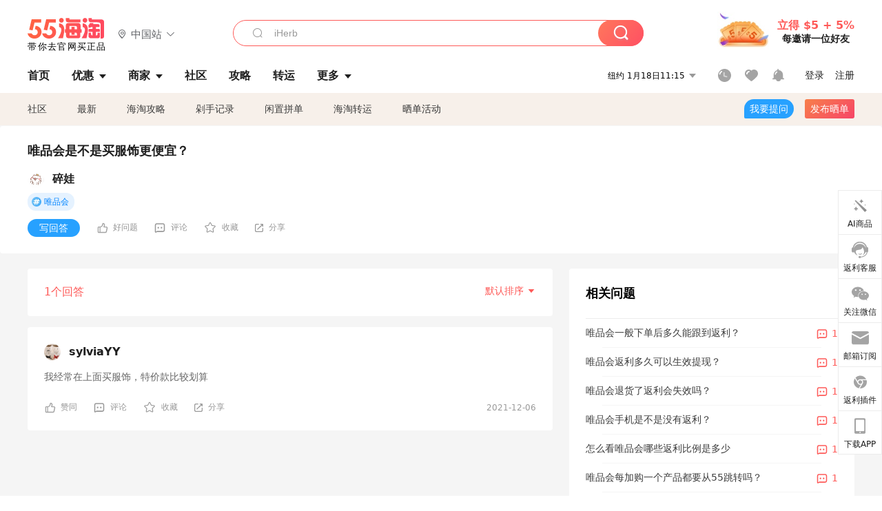

--- FILE ---
content_type: text/html; charset=utf-8
request_url: https://post.55haitao.com/question/218666.html
body_size: 30774
content:
<!doctype html>
<html data-n-head-ssr lang="zh-hans" data-n-head="%7B%22lang%22:%7B%22ssr%22:%22zh-hans%22%7D%7D" xmlns:wb="http://open.weibo.com/wb">
  <head>
    <title>唯品会是不是买服饰更便宜？_55海淘</title><meta data-n-head="ssr" charset="utf-8"><meta data-n-head="ssr" name="viewport" content="width=device-width, initial-scale=1.0, minimum-scale=1.0, maximum-scale=1.0, user-scalable=no, viewport-fit=cover"><meta data-n-head="ssr" data-hid="og:image" name="og:image" property="og:image" content="https://cdn.55haitao.com/bbs/data/attachment/special/2021/02/24/b2820e0d12abf866b353ea69c6b198eb.png"><meta data-n-head="ssr" data-hid="mobile-web-app-capable" name="mobile-web-app-capable" content="yes"><meta data-n-head="ssr" data-hid="apple-mobile-web-app-title" name="apple-mobile-web-app-title" content="55haitao"><meta data-n-head="ssr" data-hid="author" name="author" content="55haitao"><meta data-n-head="ssr" data-hid="og:type" name="og:type" property="og:type" content="website"><meta data-n-head="ssr" data-hid="og:site_name" name="og:site_name" property="og:site_name" content="55haitao"><meta data-n-head="ssr" data-hid="description" name="description" content="唯品会是不是买服饰更便宜？"><meta data-n-head="ssr" data-hid="og:title" name="og:title" property="og:title" content="唯品会是不是买服饰更便宜？"><meta data-n-head="ssr" data-hid="keywords" name="keywords" content="海淘问答,海淘咨询,海淘咨询服务"><meta data-n-head="ssr" data-hid="og:description" name="og:description" property="og:description" content="唯品会是不是买服饰更便宜？"><meta data-n-head="ssr" name="mobile-agent" data-hid="mobile-agent" content="format=html5;url=https://m.55haitao.com/question/218666.html"><link data-n-head="ssr" rel="icon" type="image/x-icon" href="/favicon.ico"><link data-n-head="ssr" rel="preconnect" href="https://static.55haitao.com"><link data-n-head="ssr" rel="shortcut icon" href="https://cdn.55haitao.com/bbs/data/attachment/special/2021/02/24/b2820e0d12abf866b353ea69c6b198eb.png"><link data-n-head="ssr" rel="stylesheet" href="https://show.55haitao.com/common.css"><link data-n-head="ssr" rel="manifest" href="https://static.55haitao.com/show/_nuxt/manifest.902b60a8.json"><link data-n-head="ssr" data-hid="canonical" rel="canonical" href="https://post.55haitao.com/question/218666.html"><script data-n-head="ssr" src="https://pagead2.googlesyndication.com/pagead/js/adsbygoogle.js?client=ca-pub-8129843157607958" async crossorigin="anonymous"></script><script data-n-head="ssr" data-hid="analytics">
            /** 百度统计 */
            var s = document.getElementsByTagName("script")[0];
            var _hmt = _hmt || [];
            (function() {
              var hm = document.createElement("script");
              hm.src = "https://hm.baidu.com/hm.js?14ceb3e967a71ff2f2e0cfabb6ffe949"; 
              s.parentNode.insertBefore(hm, s);
            })();
          </script><link rel="preload" href="https://static.55haitao.com/show/_nuxt/pc55--b6dcb903bdcd27f4cb9d.js" as="script"><link rel="preload" href="https://static.55haitao.com/show/_nuxt/pc55--06323e7fdd7ff1fd3450.js" as="script"><link rel="preload" href="https://static.55haitao.com/show/_nuxt/pc55--07c677c7c6914c368bdb.js" as="script"><link rel="preload" href="https://static.55haitao.com/show/_nuxt/pc55--4455aae0ddab2d4f7723.js" as="script"><link rel="preload" href="https://static.55haitao.com/show/_nuxt/pc55--faba4d29f6c3cf850ad1.js" as="script"><link rel="preload" href="https://static.55haitao.com/show/_nuxt/pc55--c54cfe9718dff34151ac.js" as="script"><link rel="preload" href="https://static.55haitao.com/show/_nuxt/pc55--6a3c8cc2ae45245a2be0.css" as="style"><link rel="preload" href="https://static.55haitao.com/show/_nuxt/pc55--c33c06e504cb0ad2662b.js" as="script"><link rel="preload" href="https://static.55haitao.com/show/_nuxt/pc55--c425f596342b7ef13b3f.js" as="script"><link rel="preload" href="https://static.55haitao.com/show/_nuxt/pc55--4e0902d01e580901e102.js" as="script"><link rel="preload" href="https://static.55haitao.com/show/_nuxt/pc55--881bb046332b7d277445.js" as="script"><link rel="preload" href="https://static.55haitao.com/show/_nuxt/pc55--b2b15d7da5cac60d46e0.js" as="script"><link rel="preload" href="https://static.55haitao.com/show/_nuxt/pc55--d4d4af9e2483a1f30198.css" as="style"><link rel="preload" href="https://static.55haitao.com/show/_nuxt/pc55--1ab2a2b60d4f1762c12f.js" as="script"><link rel="preload" href="https://static.55haitao.com/show/_nuxt/pc55--23f1f1c5588c55445ac0.js" as="script"><link rel="preload" href="https://static.55haitao.com/show/_nuxt/pc55--5959bde2b8f6640b2415.css" as="style"><link rel="preload" href="https://static.55haitao.com/show/_nuxt/pc55--59336b7d770fa40a5b5c.js" as="script"><link rel="preload" href="https://static.55haitao.com/show/_nuxt/pc55--696a6a23c98c586454f2.css" as="style"><link rel="preload" href="https://static.55haitao.com/show/_nuxt/pc55--4d5b59ae65bbb72397d3.js" as="script"><link rel="preload" href="https://static.55haitao.com/show/_nuxt/pc55--a95e308209777076b641.js" as="script"><link rel="preload" href="https://static.55haitao.com/show/_nuxt/pc55--b8e6e82a0ff7b1788f43.css" as="style"><link rel="preload" href="https://static.55haitao.com/show/_nuxt/pc55--de338f79dbbbd7f3339b.js" as="script"><link rel="preload" href="https://static.55haitao.com/show/_nuxt/pc55--9aedb82c68cd5617ab9f.js" as="script"><link rel="preload" href="https://static.55haitao.com/show/_nuxt/pc55--7303e6a60316c970df0f.js" as="script"><link rel="preload" href="https://static.55haitao.com/show/_nuxt/pc55--5e77f3558f2fe101e24a.js" as="script"><link rel="preload" href="https://static.55haitao.com/show/_nuxt/pc55--bbe6058915c341795d23.js" as="script"><link rel="preload" href="https://static.55haitao.com/show/_nuxt/pc55--259987b82c915d118eca.js" as="script"><link rel="preload" href="https://static.55haitao.com/show/_nuxt/pc55--0a564b8500deea451c75.css" as="style"><link rel="preload" href="https://static.55haitao.com/show/_nuxt/pc55--a4cb9a9699794ac88fd6.js" as="script"><link rel="preload" href="https://static.55haitao.com/show/_nuxt/pc55--85810b175fac925fbbb6.css" as="style"><link rel="preload" href="https://static.55haitao.com/show/_nuxt/pc55--e3c81c97c24f81dea779.js" as="script"><link rel="preload" href="https://static.55haitao.com/show/_nuxt/pc55--2b16409c7cbece098096.css" as="style"><link rel="preload" href="https://static.55haitao.com/show/_nuxt/pc55--117b1fb95afdea67c609.js" as="script"><link rel="preload" href="https://static.55haitao.com/show/_nuxt/pc55--09da9d6060fa4f5bc12d.css" as="style"><link rel="preload" href="https://static.55haitao.com/show/_nuxt/pc55--bfaf2f21a97762d7b7fa.js" as="script"><link rel="preload" href="https://static.55haitao.com/show/_nuxt/pc55--7844b3346093cb43e33a.css" as="style"><link rel="preload" href="https://static.55haitao.com/show/_nuxt/pc55--e4a0e19815753592afff.js" as="script"><link rel="preload" href="https://static.55haitao.com/show/_nuxt/pc55--523b6f9fee3d6a3f8416.css" as="style"><link rel="preload" href="https://static.55haitao.com/show/_nuxt/pc55--b7f83084878eb16ba93a.js" as="script"><link rel="preload" href="https://static.55haitao.com/show/_nuxt/pc55--d5e5096b6031d85eff74.css" as="style"><link rel="preload" href="https://static.55haitao.com/show/_nuxt/pc55--9e76db91ed170eff46ea.js" as="script"><link rel="stylesheet" href="https://static.55haitao.com/show/_nuxt/pc55--6a3c8cc2ae45245a2be0.css"><link rel="stylesheet" href="https://static.55haitao.com/show/_nuxt/pc55--d4d4af9e2483a1f30198.css"><link rel="stylesheet" href="https://static.55haitao.com/show/_nuxt/pc55--5959bde2b8f6640b2415.css"><link rel="stylesheet" href="https://static.55haitao.com/show/_nuxt/pc55--696a6a23c98c586454f2.css"><link rel="stylesheet" href="https://static.55haitao.com/show/_nuxt/pc55--b8e6e82a0ff7b1788f43.css"><link rel="stylesheet" href="https://static.55haitao.com/show/_nuxt/pc55--0a564b8500deea451c75.css"><link rel="stylesheet" href="https://static.55haitao.com/show/_nuxt/pc55--85810b175fac925fbbb6.css"><link rel="stylesheet" href="https://static.55haitao.com/show/_nuxt/pc55--2b16409c7cbece098096.css"><link rel="stylesheet" href="https://static.55haitao.com/show/_nuxt/pc55--09da9d6060fa4f5bc12d.css"><link rel="stylesheet" href="https://static.55haitao.com/show/_nuxt/pc55--7844b3346093cb43e33a.css"><link rel="stylesheet" href="https://static.55haitao.com/show/_nuxt/pc55--523b6f9fee3d6a3f8416.css"><link rel="stylesheet" href="https://static.55haitao.com/show/_nuxt/pc55--d5e5096b6031d85eff74.css">
    <meta name="baidu_union_verify" content="891aab8a413664f84fd91ecf70c2385f">
    <!-- Global site tag (gtag.js) - Google Analytics -->
    <script async src="https://www.googletagmanager.com/gtag/js?id=UA-127501760-1"></script>
    <script>function gtag(){dataLayer.push(arguments)}window.dataLayer=window.dataLayer||[],gtag("js",new Date),gtag("config","UA-127501760-1")</script>
    <script>function getPageStatus(){window.$nuxt&&window.$nuxt.$store.state.isShowGrayPage&&(2==+window.$nuxt.$store.state.isShowGrayPage?"/"===window.$nuxt.$route.path&&document.getElementsByTagName("html")[0].classList.add("gray-page"):1==+window.$nuxt.$store.state.isShowGrayPage&&document.getElementsByTagName("html")[0].classList.add("gray-page"))}document.addEventListener?document.addEventListener("DOMContentLoaded",(function(){})):document.attachEvent&&document.attachEvent("onreadystatechange",(function(){"complate"==document.readyState&&document.detachEvent("onreadystatechange",arguments.callee)}))</script>
    <!-- tracker -->
    <script type="text/javascript">function jsonload(){window.tracking=new TrackingPlugin({apiProxy:"/xs.gif",source:"55HaiTao",app:"PC",appVersion:"1.0.0",uid:function(t){return __NUXT__.state.auth.uid}})}var scriptElement=document.createElement("script"),timestamp=(new Date).getTime();scriptElement.async=!0,scriptElement.onload=jsonload,scriptElement.src=("local.55haitao.com"===window.location.hostname?"https://www.linkhaitao.com/tracker.min.js?id=":"/tracker.min.js?id=")+timestamp,scriptElement.type="text/javascript",document.head.appendChild(scriptElement)</script>
    <script async type="text/javascript" src="https://www.p.zjptg.com/tag/3791870/100001"></script>
  </head>
  <body >
    <div data-server-rendered="true" id="__nuxt"><div id="__layout"><div><div id="header" class="header"><!----> <!----> <div class="header__container"><div class="header__wrap"><div class="header__wrap-top-layer"><div class="header__logo"><a href="https://www.55haitao.com" class="logo-55haitao" data-v-7018218b>55海淘</a> <div class="header__logo__site"><div class="el-dropdown"><div class="el-dropdown-link"><div class="header__logo__site__list"><i class="el-icon-location-outline"></i> 
                  中国站
                  <i class="el-icon-arrow-down"></i></div></div> <ul class="el-dropdown-menu el-popper country-list" style="display:none;"><li tabindex="-1" class="el-dropdown-menu__item language-drop-item"><!---->
                  中国站
                </li><li tabindex="-1" class="el-dropdown-menu__item language-drop-item"><!---->
                  US (English)
                </li></ul></div></div></div> <div class="header__invite"><span>立得 $5 + 5%</span> <span>每邀请一位好友</span></div></div></div> </div> <div class="el-dialog__wrapper" style="display:none;"><div role="dialog" aria-modal="true" aria-label="dialog" class="el-dialog auth-popup" style="margin-top:15vh;width:390px;"><div class="el-dialog__header"><span class="el-dialog__title"></span><button type="button" aria-label="Close" class="el-dialog__headerbtn"><i class="el-dialog__close el-icon el-icon-close"></i></button></div><!----><!----></div></div></div> <div class="header__middle-wrap full-outer" data-v-4a9c6b51><div class="header__search header-searchpop" data-v-4a9c6b51><div class="search-input-area"><i class="search-input-area__newicon el-icon-search"></i> <input placeholder="搜索优惠、商家、品牌，以及商品链接" type="text" autocomplete="off" value="" class="header__search-input" style="background-color:#fff;"> <!----> <button type="button" class="el-button header__search-btn el-button--primary"><!----><!----><!----></button></div> <div class="el-dialog__wrapper search-wrap" style="display:none;"><div role="dialog" aria-modal="true" aria-label="dialog" class="el-dialog" style="margin-top:0;"><div class="el-dialog__header"><span class="el-dialog__title"></span><!----></div><!----><!----></div></div></div> <ul class="header__nav-bar" data-v-4a9c6b51><li data-v-4a9c6b51><div data-v-4a9c6b51><a href="https://www.55haitao.com" class="header-nav-item outer"><!----> <span>首页</span> <!----> <!----></a></div></li><li data-v-4a9c6b51><div data-v-4a9c6b51><span class="header-nav-item more"><svg height="20" width="20" aria-hidden="true" class="svg-icon--gray"><use xlink:href="#icon-deals"></use></svg> <a href="https://www.55haitao.com/deals" class="header-nav-item">
      优惠
      <i class="el-icon-caret-bottom"></i></a> <ul class="header-nav-item__list"><div class="header-nav-item__list-title"><a href="https://www.55haitao.com/deals">优惠</a> <i class="el-icon-caret-bottom"></i></div> <li class="header-nav-item__li"><div class="sub"><a href="https://www.55haitao.com/deals" class="header-nav-item outer"><!----> <span>海淘返利</span> <!----> <!----></a></div></li><li class="header-nav-item__li"><div class="sub"><a href="https://www.55haitao.com/tmall" class="header-nav-item outer"><!----> <span>淘宝返利</span> <!----> <!----></a></div></li><li class="header-nav-item__li"><div class="sub"><a href="https://www.55haitao.com/jd" class="header-nav-item outer"><!----> <span>京东返利</span> <!----> <!----></a></div></li><li class="header-nav-item__li"><div class="sub"><a href="https://www.55haitao.com/1688" class="header-nav-item outer"><!----> <span>1688返利</span> <!----> <!----></a></div></li><li class="header-nav-item__li"><div class="sub"><a href="https://www.55haitao.com/travel" class="header-nav-item outer"><!----> <span>旅游度假</span> <!----> <!----></a></div></li></ul></span></div></li><li data-v-4a9c6b51><div data-v-4a9c6b51><div class="header-nav-item more"><a href="https://www.55haitao.com/store" class="header-nav-item">
      商家
      <i class="el-icon-caret-bottom"></i></a> <ul class="header-nav-item__list pop poptitle"><div class="header-nav-item__list-title"><a href="https://www.55haitao.com/store">商家</a> <i class="el-icon-caret-bottom"></i></div></ul> <ul class="header-nav-item__list pop"><li class="header-nav-item__li"><div class="subs"><a href="https://www.55haitao.com/store/undefined-0-0-0-all-1.html" class="header-nav-item outer active"><!----> <span></span> <!----> <!----></a></div></li> <div class="header-nav-item__store"><div class="header-nav-item__store-title"><span>收藏商家</span> <a href="https://www.55haitao.com/my/collection/">
            查看全部
            <i class="el-icon-arrow-right"></i></a></div> <ul></ul></div></ul></div></div></li><li data-v-4a9c6b51><div data-v-4a9c6b51><a href="https://post.55haitao.com/" class="header-nav-item outer"><!----> <span>社区</span> <!----> <!----></a></div></li><li data-v-4a9c6b51><div data-v-4a9c6b51><a href="https://post.55haitao.com/guide/" class="header-nav-item outer"><!----> <span>攻略</span> <!----> <!----></a></div></li><li data-v-4a9c6b51><div data-v-4a9c6b51><a href="https://www.55haitao.com/shipping/" class="header-nav-item outer"><!----> <span>转运</span> <!----> <!----></a></div></li><li class="hide" data-v-4a9c6b51><div data-v-4a9c6b51><a href="https://www.55haitao.com/vip" class="header-nav-item outer"><!----> <span>VIP特权</span> <!----> <!----></a></div></li><li data-v-4a9c6b51><div data-v-4a9c6b51><span class="header-nav-item more"><!----> <div style="display: flex; align-items: center"><span>更多</span> <i class="el-icon-caret-bottom"></i></div> <ul class="header-nav-item__list"><div class="header-nav-item__list-title"><a href="">更多</a> <i class="el-icon-caret-bottom"></i></div> <li class="header-nav-item__li"><div class="sub"><a href="https://wiki.55haitao.com/" class="header-nav-item outer"><!----> <span>热品</span> <!----> <!----></a></div></li><li class="header-nav-item__li"><div class="sub"><a href="https://post.55haitao.com/credit-cards/" class="header-nav-item outer"><!----> <span>信用卡</span> <!----> <!----></a></div></li><li class="header-nav-item__li"><div class="sub"><a href="https://www.55haitao.com/help-8.html" class="header-nav-item outer"><!----> <span>帮助</span> <!----> <!----></a></div></li><li class="header-nav-item__li"><div class="sub"><a href="https://www.55haitao.com/aboutus/aboutus.html" class="header-nav-item outer"><!----> <span>关于我们</span> <!----> <!----></a></div></li></ul></span></div></li></ul> <div class="header__middle-wrap-right" data-v-4a9c6b51><div class="header__time" data-v-4a9c6b51>
       1月18日16:15
      <i class="el-icon-caret-bottom" data-v-4a9c6b51></i> <ul class="header__time-list" data-v-4a9c6b51><li class="header__time-list-item" data-v-4a9c6b51>
           1月18日16:15
          <i class="el-icon-caret-bottom" data-v-4a9c6b51></i></li> </ul></div> <div class="header__icon-wrap" data-v-4a9c6b51><div class="header__icon" data-v-4a9c6b51><span data-v-4a9c6b51><div role="tooltip" id="el-popover-625" aria-hidden="true" class="el-popover el-popper header__icon-item el-popover--plain" style="width:undefinedpx;display:none;"><!---->我的足迹</div><span class="el-popover__reference-wrapper"><a href="https://www.55haitao.com/my/history/" target="_blank" class="link-wrap browse centerImg" data-v-4a9c6b51></a></span></span> <span data-v-4a9c6b51><div role="tooltip" id="el-popover-7171" aria-hidden="true" class="el-popover el-popper header__icon-item el-popover--plain" style="width:undefinedpx;display:none;"><!---->我的收藏</div><span class="el-popover__reference-wrapper"><a href="https://www.55haitao.com/my/collection/" target="_blank" class="link-wrap collect centerImg" data-v-4a9c6b51></a></span></span> <div class="el-badge" data-v-4a9c6b51><span data-v-4a9c6b51><div role="tooltip" id="el-popover-4057" aria-hidden="true" class="el-popover el-popper header__icon-item el-popover--plain" style="width:undefinedpx;display:none;"><!---->消息通知</div><span class="el-popover__reference-wrapper"><a rel="nofollow" href="https://www.55haitao.com/my/message/alerts?active=0" target="_blank" class="link-wrap bell centerImg" data-v-4a9c6b51></a></span></span><sup class="el-badge__content el-badge__content--undefined is-fixed" style="display:none;">0</sup></div></div> <div class="header__login" data-v-4a9c6b51><span data-v-4a9c6b51>登录</span> <span data-v-4a9c6b51>注册</span></div></div></div></div> <ul class="show-nav"><li class="show-nav__li"><a href="/" class="active">
      社区
    </a></li><li class="show-nav__li"><a href="/show/category/100000/">
      最新
    </a></li><li class="show-nav__li"><a href="/show/category/54/">
      海淘攻略
    </a></li><li class="show-nav__li"><a href="/show/category/86/">
      剁手记录
    </a></li><li class="show-nav__li"><a href="/show/category/57/">
      闲置拼单
    </a></li><li class="show-nav__li"><a href="/show/category/66/">
      海淘转运
    </a></li> <a href="/show/activities/" class="show-nav__li">
    晒单活动
  </a> <button type="button" class="el-button header__new-ques el-button--info"><!----><!----><span>
    我要提问
  </span></button> <span><div role="tooltip" id="el-popover-3310" aria-hidden="true" class="el-popover el-popper show-nav__popover" style="width:160px;display:none;"><!----><div class="release-box"><div class="main"><a rel="nofollow" class="release-btn">
          发晒单
        </a> <a rel="nofollow" class="draft-btn">
          草稿箱
        </a></div></div> </div><span class="el-popover__reference-wrapper"><button type="button" class="el-button header__new-show el-button--default"><!----><!----><span>发布晒单</span></button></span></span> <div class="el-dialog__wrapper" style="display:none;"><div role="dialog" aria-modal="true" aria-label="dialog" class="el-dialog ques-dialog" style="margin-top:15vh;width:560px;"><div class="el-dialog__header"><span class="el-dialog__title"></span><button type="button" aria-label="Close" class="el-dialog__headerbtn"><i class="el-dialog__close el-icon el-icon-close"></i></button></div><!----><!----></div></div></ul> <div class="ques-wrap"><!----> <div class="ques-card default-outer" style="cursor:default;"><!----> <div class="ques-card-info full"><h1 class="ques-card-info-title">
      唯品会是不是买服饰更便宜？
    </h1> <a class="avt centerImg black"><span class="el-avatar el-avatar--circle" style="height:24px;width:24px;line-height:24px;margin-right:12px;"><img></span> <span class="oneLine" style="max-width:calc(100% - 24px - 12px);">
    碎娃
    <!----></span></a> <div class="ques-card-info-content unfold"><article><div class="markdown55-content"></div> <!----> <div class="el-dialog__wrapper" style="display:none;"><div role="dialog" aria-modal="true" aria-label="教育身份认证" class="el-dialog edu-pop hint" style="margin-top:15vh;width:361px;"><div class="el-dialog__header"><span class="el-dialog__title">教育身份认证</span><button type="button" aria-label="Close" class="el-dialog__headerbtn"><i class="el-dialog__close el-icon el-icon-close"></i></button></div><!----><!----></div></div></article> <!----></div> <div><!----></div> <div class="ques-card-bottom"><button type="button" class="el-button ques-card-bottom-btn el-button--info"><!----><!----><span>
        写回答
      </span></button> <div class="praise-view filter" style="background-image:url(https://cdn.55haitao.com/bbs/data/attachment/deal/202109021709_PrIM0wRQyo.svg);"><svg height="16" width="16" aria-hidden="true" class="svg-icon--gray"><use xlink:href="#icon-praise-o"></use></svg> <span class="action-area__text">
    好问题 
  </span></div> <div class="praise-view" style="background-image:url();"><svg height="16" width="16" aria-hidden="true" class="svg-icon--gray"><use xlink:href="#icon-comment-o"></use></svg> <span class="action-area__text">
    评论 
  </span></div> <div class="praise-view" style="background-image:url();"><i class="el-icon-star-off"></i> <span class="action-area__text">
    收藏 
  </span></div> <span><div role="tooltip" id="el-popover-3647" aria-hidden="true" class="el-popover el-popper share-pop" style="width:170pxpx;display:none;"><!----><span class="share-pop__click">点击复制</span> </div><span class="el-popover__reference-wrapper"><div class="share-view"><svg height="12" width="12" aria-hidden="true" class="svg-icon--gray"><use xlink:href="#icon-share-o"></use></svg> <span class="action-area__text">
      分享
    </span></div></span></span> <!----></div></div> <div class="el-dialog__wrapper" style="display:none;"><div role="dialog" aria-modal="true" aria-label="评论（0）" class="el-dialog" style="margin-top:15vh;"><div class="el-dialog__header"><span class="el-dialog__title">评论（0）</span><button type="button" aria-label="Close" class="el-dialog__headerbtn"><i class="el-dialog__close el-icon el-icon-close"></i></button></div><!----><!----></div></div> <div class="el-dialog__wrapper" style="display:none;"><div role="dialog" aria-modal="true" aria-label="dialog" class="el-dialog ques-dialog" style="margin-top:15vh;width:560px;"><div class="el-dialog__header"><span class="el-dialog__title"></span><button type="button" aria-label="Close" class="el-dialog__headerbtn"><i class="el-dialog__close el-icon el-icon-close"></i></button></div><!----><!----></div></div> <div class="el-dialog__wrapper" style="display:none;"><div role="dialog" aria-modal="true" aria-label="dialog" class="el-dialog ques-img-dialog" style="margin-top:15vh;width:560px;"><div class="el-dialog__header"><span class="el-dialog__title"></span><button type="button" aria-label="Close" class="el-dialog__headerbtn"><i class="el-dialog__close el-icon el-icon-close"></i></button></div><!----><!----></div></div></div> <div class="ques-wrap-main"><div class="ques-wrap-left"><div class="ques-wrap-left__divider default-outer"><span class="ans-count">1个回答</span> <div class="el-dropdown"><span class="el-dropdown-link">
            默认排序
            <i class="el-icon-arrow-down"></i></span> <ul class="el-dropdown-menu el-popper" style="display:none;"><li tabindex="-1" class="el-dropdown-menu__item"><!---->默认排序</li> <li tabindex="-1" class="el-dropdown-menu__item"><!---->最新排序</li></ul></div></div> <div class="ques-wrap-left__answer-list"><div class="ques-card default-outer inList" style="cursor:default;"><!----> <div class="ques-card-info full"><!----> <a class="avt centerImg black noTop"><span class="el-avatar el-avatar--circle" style="height:24px;width:24px;line-height:24px;margin-right:12px;"><img></span> <span class="oneLine" style="max-width:calc(100% - 24px - 12px);">
    sylviaYY
    <!----></span></a> <div class="ques-card-info-content unfold"><article><div class="markdown55-content"><p>我经常在上面买服饰，特价款比较划算</p></div> <!----> <div class="el-dialog__wrapper" style="display:none;"><div role="dialog" aria-modal="true" aria-label="教育身份认证" class="el-dialog edu-pop hint" style="margin-top:15vh;width:361px;"><div class="el-dialog__header"><span class="el-dialog__title">教育身份认证</span><button type="button" aria-label="Close" class="el-dialog__headerbtn"><i class="el-dialog__close el-icon el-icon-close"></i></button></div><!----><!----></div></div></article> <!----></div> <div><!----></div> <div class="ques-card-bottom"><!----> <div class="praise-view filter" style="background-image:url(https://cdn.55haitao.com/bbs/data/attachment/deal/202109021709_PrIM0wRQyo.svg);"><svg height="16" width="16" aria-hidden="true" class="svg-icon--gray"><use xlink:href="#icon-praise-o"></use></svg> <span class="action-area__text">
    赞同 
  </span></div> <div class="praise-view" style="background-image:url();"><svg height="16" width="16" aria-hidden="true" class="svg-icon--gray"><use xlink:href="#icon-comment-o"></use></svg> <span class="action-area__text">
    评论 
  </span></div> <div class="praise-view" style="background-image:url();"><i class="el-icon-star-off"></i> <span class="action-area__text">
    收藏 
  </span></div> <span><div role="tooltip" id="el-popover-7270" aria-hidden="true" class="el-popover el-popper share-pop" style="width:170pxpx;display:none;"><!----><span class="share-pop__click">点击复制</span> </div><span class="el-popover__reference-wrapper"><div class="share-view"><svg height="12" width="12" aria-hidden="true" class="svg-icon--gray"><use xlink:href="#icon-share-o"></use></svg> <span class="action-area__text">
      分享
    </span></div></span></span> <span class="ques-card-bottom-time">
        2021-12-06
      </span></div></div> <div class="el-dialog__wrapper" style="display:none;"><div role="dialog" aria-modal="true" aria-label="评论（0）" class="el-dialog" style="margin-top:15vh;"><div class="el-dialog__header"><span class="el-dialog__title">评论（0）</span><button type="button" aria-label="Close" class="el-dialog__headerbtn"><i class="el-dialog__close el-icon el-icon-close"></i></button></div><!----><!----></div></div> <div class="el-dialog__wrapper" style="display:none;"><div role="dialog" aria-modal="true" aria-label="dialog" class="el-dialog ques-dialog" style="margin-top:15vh;width:560px;"><div class="el-dialog__header"><span class="el-dialog__title"></span><button type="button" aria-label="Close" class="el-dialog__headerbtn"><i class="el-dialog__close el-icon el-icon-close"></i></button></div><!----><!----></div></div> <div class="el-dialog__wrapper" style="display:none;"><div role="dialog" aria-modal="true" aria-label="dialog" class="el-dialog ques-img-dialog" style="margin-top:15vh;width:560px;"><div class="el-dialog__header"><span class="el-dialog__title"></span><button type="button" aria-label="Close" class="el-dialog__headerbtn"><i class="el-dialog__close el-icon el-icon-close"></i></button></div><!----><!----></div></div></div> <!----></div></div> <div class="ques-wrap-right"><div class="ques-wrap-right__ques default-outer"><span class="ques-wrap-right__title">相关问题</span> <a href="https://post.55haitao.com/question/218668.html" answerCount="1" class="side-ques-wrap"><span class="side-ques-wrap__title">唯品会一般下单后多久能跟到返利？</span> <span class="side-ques-wrap__count"><svg height="16" width="16" aria-hidden="true" class="svg-icon--orange"><use xlink:href="#icon-comment-o"></use></svg>
    1
  </span> <div class="grayline" data-v-713cc152><div></div></div></a><a href="https://post.55haitao.com/question/218673.html" answerCount="1" class="side-ques-wrap"><span class="side-ques-wrap__title">唯品会返利多久可以生效提现？</span> <span class="side-ques-wrap__count"><svg height="16" width="16" aria-hidden="true" class="svg-icon--orange"><use xlink:href="#icon-comment-o"></use></svg>
    1
  </span> <div class="grayline" data-v-713cc152><div></div></div></a><a href="https://post.55haitao.com/question/218672.html" answerCount="1" class="side-ques-wrap"><span class="side-ques-wrap__title">唯品会退货了返利会失效吗？</span> <span class="side-ques-wrap__count"><svg height="16" width="16" aria-hidden="true" class="svg-icon--orange"><use xlink:href="#icon-comment-o"></use></svg>
    1
  </span> <div class="grayline" data-v-713cc152><div></div></div></a><a href="https://post.55haitao.com/question/218671.html" answerCount="1" class="side-ques-wrap"><span class="side-ques-wrap__title">唯品会手机是不是没有返利？</span> <span class="side-ques-wrap__count"><svg height="16" width="16" aria-hidden="true" class="svg-icon--orange"><use xlink:href="#icon-comment-o"></use></svg>
    1
  </span> <div class="grayline" data-v-713cc152><div></div></div></a><a href="https://post.55haitao.com/question/218670.html" answerCount="1" class="side-ques-wrap"><span class="side-ques-wrap__title">怎么看唯品会哪些返利比例是多少</span> <span class="side-ques-wrap__count"><svg height="16" width="16" aria-hidden="true" class="svg-icon--orange"><use xlink:href="#icon-comment-o"></use></svg>
    1
  </span> <div class="grayline" data-v-713cc152><div></div></div></a><a href="https://post.55haitao.com/question/218669.html" answerCount="1" class="side-ques-wrap"><span class="side-ques-wrap__title">唯品会每加购一个产品都要从55跳转吗？</span> <span class="side-ques-wrap__count"><svg height="16" width="16" aria-hidden="true" class="svg-icon--orange"><use xlink:href="#icon-comment-o"></use></svg>
    1
  </span> <div class="grayline" data-v-713cc152><div></div></div></a><a href="https://post.55haitao.com/question/218667.html" answerCount="1" class="side-ques-wrap"><span class="side-ques-wrap__title">唯品会现在有哪些品牌有特卖折扣？</span> <span class="side-ques-wrap__count"><svg height="16" width="16" aria-hidden="true" class="svg-icon--orange"><use xlink:href="#icon-comment-o"></use></svg>
    1
  </span> <div class="grayline" data-v-713cc152><div></div></div></a><a href="https://post.55haitao.com/question/218665.html" answerCount="1" class="side-ques-wrap"><span class="side-ques-wrap__title">唯品会从下单到发货是不是非常快？</span> <span class="side-ques-wrap__count"><svg height="16" width="16" aria-hidden="true" class="svg-icon--orange"><use xlink:href="#icon-comment-o"></use></svg>
    1
  </span> <div class="grayline" data-v-713cc152><div></div></div></a><a href="https://post.55haitao.com/question/218664.html" answerCount="1" class="side-ques-wrap"><span class="side-ques-wrap__title">圣诞唯品会有没有打折信息更新呢？</span> <span class="side-ques-wrap__count"><svg height="16" width="16" aria-hidden="true" class="svg-icon--orange"><use xlink:href="#icon-comment-o"></use></svg>
    1
  </span> <div class="grayline" data-v-713cc152><div></div></div></a><a href="https://post.55haitao.com/question/218663.html" answerCount="1" class="side-ques-wrap last"><span class="side-ques-wrap__title">唯品会特卖价格是不是要秒杀？</span> <span class="side-ques-wrap__count"><svg height="16" width="16" aria-hidden="true" class="svg-icon--orange"><use xlink:href="#icon-comment-o"></use></svg>
    1
  </span> <div class="grayline" data-v-713cc152><div></div></div></a></div></div></div> <div class="ques-wrap__banner"><span class="ques-wrap__banner-title">唯品会是不是买服饰更便宜？</span> <button type="button" class="el-button ques-wrap__banner-btn el-button--info"><!----><!----><span>
      写回答
    </span></button></div></div> <div class="sbar sbar1" data-v-2fb64273><ul data-v-2fb64273><li class="sbar-item" data-v-2fb64273><div class="sbar-item__wrap" data-v-2fb64273><img src="https://static.55haitao.com/show/_nuxt/img/pc55-2ca6989.svg" style="width:25px;" data-v-2fb64273> <span data-v-2fb64273>AI商品</span></div></li><li class="sbar-item" data-v-2fb64273><div class="sbar-item__wrap" data-v-2fb64273><img src="https://cdn.55haitao.com/bbs/data/attachment/deal/202109091210_uHDqrK6Rcv.svg" style="width:25px;" data-v-2fb64273> <span data-v-2fb64273>返利客服</span></div></li><li class="sbar-item" data-v-2fb64273><!----></li><li class="sbar-item" data-v-2fb64273><span data-v-2fb64273><div role="tooltip" id="el-popover-3499" aria-hidden="true" class="el-popover el-popper sbar-pop" style="width:400px;display:none;"><!----><div class="sbar-pop__content centerImg square" style="background-image:url(https://cdn.55haitao.com/bbs/data/attachment/special/2021/03/04/17d91ff39ed4cd5b7d85c8badfa4a9ee.png);" data-v-2fb64273><!----> <!----></div> </div><span class="el-popover__reference-wrapper"><div class="sbar-item__wrap" data-v-2fb64273><img src="https://cdn.55haitao.com/bbs/data/attachment/deal/202109091210_koFih7cFkh.svg" style="width:25px;" data-v-2fb64273> <span data-v-2fb64273>关注微信</span></div></span></span></li><li class="sbar-item" data-v-2fb64273><div class="sbar-item__wrap" data-v-2fb64273><img src="https://cdn.55haitao.com/bbs/data/attachment/deal/email_icon.png" style="width:25px;" data-v-2fb64273> <span data-v-2fb64273>邮箱订阅</span></div></li><li class="sbar-item" data-v-2fb64273><a href="https://www.55haitao.com/download/plugin/" target="_blank" class="sbar-item__wrap" data-v-2fb64273><img src="https://cdn.55haitao.com/bbs/data/attachment/deal/202109091130_0jEUGUtXoV.svg" style="width:19px;" data-v-2fb64273> <span data-v-2fb64273>返利插件</span></a></li><li class="sbar-item" data-v-2fb64273><span data-v-2fb64273><div role="tooltip" id="el-popover-6834" aria-hidden="true" class="el-popover el-popper sbar-pop" style="width:400px;display:none;"><!----><div class="sbar-pop__content centerImg" style="background-image:url(https://cdn.55haitao.com/bbs/data/attachment/special/2021/03/04/52d59713ec0f84b51d30b67d1ae9f7b8.png);" data-v-2fb64273><a href="https://apps.apple.com/cn/app/id681631863" target="_blank" data-v-2fb64273></a> <a href="https://android.myapp.com/myapp/detail.htm?apkName=com.haitao" target="_blank" data-v-2fb64273></a></div> </div><span class="el-popover__reference-wrapper"><div class="sbar-item__wrap" data-v-2fb64273><img src="https://cdn.55haitao.com/bbs/data/attachment/deal/202109091128_bb25nDY3og.svg" style="width:16px;" data-v-2fb64273> <span data-v-2fb64273>下载APP</span></div></span></span></li> <!----></ul> <div class="el-dialog__wrapper" style="display:none;" data-v-2fb64273><div role="dialog" aria-modal="true" aria-label="邮箱订阅" class="el-dialog emailDialog" style="margin-top:0;"><div class="el-dialog__header"><span class="el-dialog__title">邮箱订阅</span><button type="button" aria-label="Close" class="el-dialog__headerbtn"><i class="el-dialog__close el-icon el-icon-close"></i></button></div><!----><!----></div></div> <div class="customer-service" data-v-ac206b82 data-v-2fb64273><div class="el-dialog__wrapper custom-dialog-wrapper" style="display:none;" data-v-ac206b82><div role="dialog" aria-modal="true" aria-label="dialog" class="el-dialog custom-chat-dialog" style="margin-top:15vh;width:360px;"><div class="el-dialog__header"><div class="custom-header" data-v-ac206b82><img src="[data-uri]" alt="" class="group" data-v-ac206b82></div><!----></div><!----><!----></div></div></div> <div height="384px" class="el-dialog__wrapper" style="display:none;" data-v-750a7052 data-v-2fb64273><div role="dialog" aria-modal="true" aria-label="1688返利说明" class="el-dialog rebateDialog" style="margin-top:45vh;width:656px;"><div class="el-dialog__header"><span class="el-dialog__title">1688返利说明</span><button type="button" aria-label="Close" class="el-dialog__headerbtn"><i class="el-dialog__close el-icon el-icon-close"></i></button></div><!----><!----></div></div></div> <div data-v-713cc152><div class="footer" data-v-713cc152><ul class="footer__nav-wrap" data-v-713cc152><li class="footer__nav-menu" data-v-713cc152><h3 class="footer__nav-title" data-v-713cc152>
          关于我们
          <!----></h3> <ul class="footer__nav-ul" data-v-713cc152><li class="footer__nav-li" data-v-713cc152><a target="_blank" href="https://www.55haitao.com/help-2.html#help_content" rel="nofollow" data-v-713cc152>
              关于55海淘
            </a></li> <li class="footer__nav-li" data-v-713cc152><a target="_blank" href="https://www.55haitao.com/help-15.html#help_content" rel="nofollow" data-v-713cc152>
              隐私协议
            </a></li> <li class="footer__nav-li" data-v-713cc152><a target="_blank" href="https://www.55haitao.com/help-16.html#help_content" rel="nofollow" data-v-713cc152>
              用户协议
            </a></li> <li class="footer__nav-li" data-v-713cc152><a target="_blank" href="https://www.55haitao.com/sitemap" data-v-713cc152>
              网站地图
            </a></li></ul></li> <li class="footer__nav-menu" data-v-713cc152><h3 class="footer__nav-title" data-v-713cc152>帮助中心</h3> <ul class="footer__nav-ul" data-v-713cc152><li class="footer__nav-li" data-v-713cc152><a target="_blank" href="https://www.55haitao.com/help-8.html#help_content" rel="nofollow" data-v-713cc152>
              常见问题
            </a></li> <li class="footer__nav-li" data-v-713cc152><a target="_blank" href="https://www.55haitao.com/help-5.html#help_content" rel="nofollow" data-v-713cc152>
              联系我们
            </a></li> <li class="footer__nav-li" data-v-713cc152><a target="_blank" href="https://55haitao.udesk.cn/im_client/?web_plugin_id=52276&group_id=75041" rel="nofollow" data-v-713cc152>
              返利客服
            </a></li> <li class="footer__nav-li" data-v-713cc152><a target="_blank" href=" https://www.55haitao.com/help-4.html#help_content" rel="nofollow" data-v-713cc152>
              法律顾问
            </a></li></ul></li> <li class="footer__nav-menu" data-v-713cc152><h3 class="footer__nav-title" data-v-713cc152>常用工具</h3> <ul class="footer__nav-ul" data-v-713cc152><li class="footer__nav-li" data-v-713cc152><a target="_blank" href="https://post.55haitao.com/p/146576/" rel="nofollow" data-v-713cc152>
              保质期查询
            </a></li> <li class="footer__nav-li" data-v-713cc152><a target="_blank" href="https://post.55haitao.com/show/112586/" rel="nofollow" data-v-713cc152>
              跨境电商个人额度
            </a></li> <li class="footer__nav-li" data-v-713cc152><a target="_blank" href="https://www.baidu.com/s?ie=utf-8&f=8&rsv_bp=1&rsv_idx=1&tn=baidu&wd=%E5%8D%95%E4%BD%8D%E6%8D%A2%E7%AE%97&rsv_pq=bcabe8b100006d4b&rsv_t=2e95EmuFEnQgTMT8rI99XBs9Qk2vdLFU7WP1Pp1i4rUeAyB%2BaTyq%2FNe%2Fr8c&rsv_enter=1&rsv_sug3=4&rsv_sug1=2&bs=%E8%B4%A7%E5%B8%81%E5%85%91%E6%8D%A2" rel="nofollow" data-v-713cc152>
              单位换算
            </a></li> <li class="footer__nav-li" data-v-713cc152><a target="_blank" href="https://www.baidu.com/s?ie=utf-8&f=8&rsv_bp=0&rsv_idx=1&tn=baidu&wd=%E8%B4%A7%E5%B8%81%E5%85%91%E6%8D%A2&rsv_pq=c5d7282c00007a47&rsv_t=27d3KB%2Fq4w8JZlgZVc6wn9RVOQZ%2FgxeydRcHpsOzqklZou7nTS9ukMrdxdc&rsv_enter=1&rsv_sug3=5&rsv_sug1=3&qq-pf-to=pcqq.c2c" rel="nofollow" data-v-713cc152>
              汇率查询
            </a></li></ul></li> <li class="footer__nav-menu" data-v-713cc152><h3 class="footer__nav-title" data-v-713cc152>新手指南</h3> <ul class="footer__nav-ul" data-v-713cc152><li class="footer__nav-li" data-v-713cc152><a target="_blank" href="https://www.55haitao.com/school-course" data-v-713cc152>
              海淘入门
            </a></li> <li class="footer__nav-li" data-v-713cc152><a target="_blank" href="https://www.55haitao.com/hotwords.html" data-v-713cc152>
              海淘热搜
            </a></li></ul></li> <li class="footer__nav-menu" data-v-713cc152><h3 class="footer__nav-title" data-v-713cc152>下载APP</h3> <ul class="footer__nav-ul" data-v-713cc152><li class="footer__nav-li" data-v-713cc152><a target="_blank" href="https://android.myapp.com/myapp/detail.htm?apkName=com.haitao" rel="nofollow" data-v-713cc152>
              安卓版
            </a></li> <li class="footer__nav-li" data-v-713cc152><a target="_blank" href="https://apps.apple.com/cn/app/id681631863" rel="nofollow" data-v-713cc152>
              iPhone版
            </a></li> <li class="footer__nav-li" data-v-713cc152><a target="_blank" href="https://www.55haitao.com/download/plugin/" rel="nofollow" data-v-713cc152>
              Chrome浏览器插件版
              <!----></a></li></ul></li> <li class="footer__nav-menu" data-v-713cc152><h3 class="footer__nav-title" data-v-713cc152>社交账号</h3> <ul class="footer__icons" data-v-713cc152><li class="footer__icon" data-v-713cc152><div class="wechat__icon" data-v-713cc152><div class="footer__icon-logo" style="background-image:url(https://cdn.55haitao.com/bbs/data/attachment/deal/202109091318_5fEXhfAI2w.svg);" data-v-713cc152></div> <div class="wechat__popup" data-v-713cc152><div class="wechat__qrcode" data-v-713cc152></div> <div class="wechat__content" data-v-713cc152><div class="wechat__content-code" style="background-image:url(https://cdn.55haitao.com/bbs/data/attachment/deal/20200622155345127.png);" data-v-713cc152></div> <div class="wechat__content-code text" style="background-image:url(https://static.55haitao.com/show/_nuxt/img/pc55-4a03a82.svg);" data-v-713cc152></div> <p class="wechat__text" data-v-713cc152>
                    海淘福利不容错过<br data-v-713cc152>带你去官网买正品
                  </p></div></div></div></li> <li class="footer__icon" data-v-713cc152><a href="https://weibo.com/u/7070850668?topnav=1&wvr=6&topsug=1" target="_blank" rel="nofollow" data-v-713cc152><div class="footer__icon-logo" style="background-image:url(https://cdn.55haitao.com/bbs/data/attachment/deal/202109091318_EiQSVJO4Cl.svg);" data-v-713cc152></div></a></li> <li class="footer__icon" data-v-713cc152><a href="https://www.xiaohongshu.com/user/profile/5c7649de0000000012016753" target="_blank" rel="nofollow" data-v-713cc152><div class="footer__icon-logo" style="background-image:url(https://cdn.55haitao.com/bbs/data/attachment/deal/202109091347_gX3PFmTHxH.svg);" data-v-713cc152></div></a></li></ul></li></ul> <div class="footer-width" data-v-713cc152><div class="grayline" data-v-713cc152><div></div></div></div> <!----> <!----> <div class="footer__info" data-v-713cc152><p data-v-713cc152>
        © 2011 - 2026 55haitao.com 五五海淘（上海）科技股份有限公司
      </p> <p data-v-713cc152><a href="https://beian.miit.gov.cn/" target="_blank" rel="nofollow" data-v-713cc152>
          沪ICP备13007891号
          </a>
        | 增值电信业务经营许可证：
        <a href="https://static.55haitao.com/show/_nuxt/img/pc55-9866f6d.jpg" target="_blank" rel="nofollow" data-v-713cc152>
          沪B2-20190332
        </a>| 
        <a href="https://static.55haitao.com/show/_nuxt/img/pc55-63c11e0.jpg" target="_blank" rel="nofollow" data-v-713cc152>互联网药品信息服务资格证书（沪）-经营性-2022-0017</a></p> <p data-v-713cc152>
        违法和不良信息举报电话：021-61910511 转8012
      </p> <p data-v-713cc152><a href="http://www.beian.gov.cn/portal/registerSystemInfo?recordcode=31010402003912" target="_blank" rel="nofollow" data-v-713cc152>
          沪公网安备 31010402003912号
        </a></p></div></div> <!----></div> <!----></div></div></div><script>window.__NUXT__=(function(a,b,c,d,e,f,g,h,i,j,k,l,m,n,o,p,q,r,s,t,u,v,w,x,y,z,A,B,C,D,E,F,G,H,I,J,K,L,M,N,O,P,Q,R,S,T,U,V,W,X,Y,Z,_,$,aa,ab,ac,ad,ae,af,ag,ah,ai,aj,ak,al,am,an,ao,ap,aq,ar,as,at,au,av,aw,ax,ay,az,aA,aB,aC,aD,aE,aF,aG,aH,aI,aJ,aK,aL,aM,aN,aO,aP,aQ,aR,aS,aT,aU,aV,aW,aX,aY,aZ,a_,a$,ba,bb){P[0]={id:218668,title:"唯品会一般下单后多久能跟到返利？",answerCount:c,answer_count:c};P[1]={id:218673,title:"唯品会返利多久可以生效提现？",answerCount:c,answer_count:c};P[2]={id:218672,title:"唯品会退货了返利会失效吗？",answerCount:c,answer_count:c};P[3]={id:218671,title:"唯品会手机是不是没有返利？",answerCount:c,answer_count:c};P[4]={id:218670,title:"怎么看唯品会哪些返利比例是多少",answerCount:c,answer_count:c};P[5]={id:218669,title:"唯品会每加购一个产品都要从55跳转吗？",answerCount:c,answer_count:c};P[6]={id:218667,title:"唯品会现在有哪些品牌有特卖折扣？",answerCount:c,answer_count:c};P[7]={id:218665,title:"唯品会从下单到发货是不是非常快？",answerCount:c,answer_count:c};P[8]={id:218664,title:"圣诞唯品会有没有打折信息更新呢？",answerCount:c,answer_count:c};P[9]={id:218663,title:"唯品会特卖价格是不是要秒杀？",answerCount:c,answer_count:c};ad.cate_id=b;ad.name=T;ad.sub_tags=[];ag.cate_id=ae;ag.name=af;ag.sub_tags=[];ah.cate_id="54";ah.name="海淘攻略";ah.sub_tags=[];ai.cate_id=_;ai.name="剁手记录";ai.sub_tags=[];aj.cate_id="57";aj.name="闲置拼单";aj.sub_tags=[];ak.cate_id="66";ak.name="海淘转运";ak.sub_tags=[{tag_id:"140852",tag_name:"集美速递",tag_type:b},{tag_id:"134852",tag_name:"转运四方",tag_type:b},{tag_id:"129985",tag_name:"168美中转运",tag_type:b},{tag_id:"129982",tag_name:"野马速递",tag_type:b},{tag_id:"129981",tag_name:"青竹海淘",tag_type:b},{tag_id:"125514",tag_name:"鹏华国际",tag_type:b},{tag_id:"125511",tag_name:"ADI安达易转运",tag_type:b},{tag_id:"125510",tag_name:"顺通转运(日)",tag_type:b},{tag_id:"116006",tag_name:"转运国际",tag_type:b},{tag_id:"92672",tag_name:"JPGOODBUY日本好买",tag_type:b},{tag_id:"56200",tag_name:"66速递",tag_type:b},{tag_id:"54962",tag_name:"百通物流",tag_type:b},{tag_id:"53448",tag_name:"天鸟转运",tag_type:b},{tag_id:"46673",tag_name:"QQ-ex",tag_type:b}];return {layout:M,data:[{uid:N,myQuestion:void 0,quesId:O,relationQues:P,res:{code:b,msg:"获取成功",data:{id:O,uid:N,title:E,status:d,content:a,cover_pic:a,nickname:"碎娃",praise_count:d,comment_count:d,create_time:"2021-12-06 17:04:04",intro:a,image_url:a,answer_count:c,praised:d,is_collect:d,avatar:"https:\u002F\u002Fcdn.55haitao.com\u002Fbbs\u002Fdata\u002Fattachment\u002Fforum\u002Fvest\u002Fweixintupian_20200826111050.jpeg",tags:[{id:"35603",name:"唯品会",type:b,is_image_tag:b}],share_info:{share_title:E,share_content:a,share_content_weibo:E,share_url:"https:\u002F\u002Fm.55haitao.com\u002Fquestion\u002F218666.html",share_pic:a},relation_questions:P}},total:c,answerList:[{id:"218677",uid:"6121979",cover_pic:a,content:"我经常在上面买服饰，特价款比较划算",create_time:"2021-12-06",praise_count:b,comment_count:d,nickname:"sylviaYY",username:"ht_11212828",sex:b,images:[],original_create_time:1638781567,image_url:a,avatar:"https:\u002F\u002Fcdn.55haitao.com\u002Fbbs\u002Fdata\u002Fattachment\u002Fforum\u002Fvest\u002Fbbe2db0e5825b510758e742e4bd07049.jpg",praised:d,is_collect:d}],answerMore:d}],fetch:[],error:null,state:{navBarList:[{icon:"home",title:"首页",type:a,url:"https:\u002F\u002Fwww.55haitao.com",extend:f},{icon:"deals",title:"优惠",type:Q,url:R,extend:s,list:[{icon:a,title:"海淘返利",type:a,url:R,extend:f},{icon:a,title:"淘宝返利",type:a,url:"https:\u002F\u002Fwww.55haitao.com\u002Ftmall",extend:f},{icon:a,title:"京东返利",type:a,url:"https:\u002F\u002Fwww.55haitao.com\u002Fjd",extend:f},{icon:a,title:"1688返利",type:a,url:"https:\u002F\u002Fwww.55haitao.com\u002F1688",extend:f},{icon:a,title:"旅游度假",type:a,url:"https:\u002F\u002Fwww.55haitao.com\u002Ftravel",extend:f}]},{icon:"store",title:"商家",type:"pop",url:"https:\u002F\u002Fwww.55haitao.com\u002Fstore",extend:s,list:[{icon:a,title:"收藏商家",type:a,url:F,extend:f},{icon:a,title:"全部商家",type:a,url:F,extend:f},{icon:a,title:"综合百货",type:a,url:S,extend:f}]},{icon:M,title:T,type:a,url:"https:\u002F\u002Fpost.55haitao.com\u002F",extend:f},{icon:"guide",title:"攻略",type:a,url:"https:\u002F\u002Fpost.55haitao.com\u002Fguide\u002F",extend:f},{icon:"shipping",title:j,type:a,url:"https:\u002F\u002Fwww.55haitao.com\u002Fshipping\u002F",extend:f},{icon:"vip",title:"VIP特权",type:a,url:"https:\u002F\u002Fwww.55haitao.com\u002Fvip",extend:f},{icon:a,title:"更多",type:Q,url:a,extend:s,list:[{icon:"wiki",title:"热品",type:a,url:"https:\u002F\u002Fwiki.55haitao.com\u002F",extend:f},{icon:"credit",title:"信用卡",type:a,url:"https:\u002F\u002Fpost.55haitao.com\u002Fcredit-cards\u002F",extend:f},{icon:a,title:"帮助",type:a,url:F,extend:f},{icon:a,title:"关于我们",type:a,url:S,extend:f}]}],questionId:9999,isMobile:f,isWindows:f,registerRewardAmount:b,invitedRewardAmount:U,goAppClicked:f,headerHeight:78,commonDistance:24,topAd:{},aliSts:{},systemNotices:{SYSTEM_NOTICE_MYCASHBACK:"注意：返利实际生效时间以商家最终结算为准！",SYSTEM_NOTICE_MYFINDORDER:a,SYSTEM_NOTICE_MYORDER:a,SYSTEM_NOTICE_MYWITHDRAW:a,SYSTEM_NOTICE_STARBUCKS:"星巴克券已支持微信支付和已生效返利购买。",SYSTEM_RULES_MISSORDER:"1. 截图上的信息需要包括交易时间、交易金额、订单号、产品明细。\n\n2. 如果截图信息和填写信息不一致，我们会处理为无效 提交。\n\n3. 超90天的丢单不接受申诉。\n",SYSTEM_RULES_MYWITHDRAW:"1. 首次提现门槛：已生效的购物返利余额达到 10 美元（不含非购物类返利，如注册赠送、办卡返利，推广注册赠送和网站活动赠送等）。\n2. 后续提现门槛：已生效的所有返利余额达到 10 美元，包括购物返利及非购物类返利。\n3. 由于支付限额，每日每次提现单笔限制为：Paypal和信用卡最多 1500 美元；借记卡提现金额最多 1300 美元；支付宝提现金额最多 55 美元，每月最高可提现100美元，超出部分可使用其他方式提现。\n4. PayPal 提现为美元入账，PayPal 约 2 - 3 个工作日到账。\n5. 支付宝和借记卡提现到账为人民币，系统会按照 55 与银行当天结算实时汇率进行结算，银行将会扣除相关的结汇和税费等费用。支付宝和借记卡约 1 - 5 个工作日到账。支付宝手续费较高，建议使用借记卡提现。\n6. 信用卡提现默认为美元入账，信用卡提现约 14 - 30 个工作日到账。如果您的信用卡采取人民币入账，银行将会扣除相关的结汇和税费等费用。\n7. 由于PayPal限制，提现金额需满$50，金额不足建议更换其他提现方式，感谢您的理解。\n8. 信用卡提现方式下，返利将以退货退款的形式退回您的信用卡，如您同时参与银行达标返现活动，建议使用其它提现方式，否则可能会影响您的信用卡累计消费金额。",SYSTEM_RULES_MYWITHDRAW_US:"1. 华人站首次提现门槛：已生效的购物返利余额达到 10 美元（不含非购物类返利，如注册赠送、办卡返利，推广注册赠送和网站活动赠送等）。\n2. 后续提现门槛：已生效的所有返利余额达到 10 美元，包括购物返利及非购物类返利。\n3. 由于支付限额，每日每次提现单笔限制为：Paypal最多 1500美元。\n4. PayPal 提现为美元入账，PayPal 约 2 - 3 个工作日到账。"},isShowGrayPage:d,currentHost:e,usercenterVersion:e,dropdownStore:[{stores:[]}],authPopupVisible:f,actionName:"login",defaultWord:a,defaultWordList:[],showSide:f,sideContent:{},deviceId:"e1225aa1-f488-11f0-91ed-6d9979311ef8",deniedNum:d,msgListDis:d,msgList:{rows:[],hasMore:e,num:e},isEdu:f,isShowCountryTips:f,aliyun:{aliSts:{}},auth:{access_token:a,avatar:a,areaCode:a,fansCount:d,gender:d,hasNewMsg:d,hasWithdrawingAccount:f,hasBindedPhoneNumber:f,intro:a,isWithdrawDonate:f,isVip:f,nickname:a,openid:a,phoneNumber:a,praisedCount:d,region:{},starsCount:d,token:a,member:a,union_id:a,uid:a,uuid:"e1225aa0-f488-11f0-91ed-6d9979311ef8",unreadedMsgCount:d,unreadedSystemMsgCount:d,userLevel:a,username:a,has_view_history:c,ebatesUserDeny:f,waterMark:d,briefInfo:{},infoExpires:a,userCount:d,tagCount:d,newMsgsCount:d,fullVersion:d,historyTotal:a,withdrawTotal:a,need_questionnaire:a,invite_url:a,show_hand_price:a},deal:{timeKey:d,categories:[],recommentDeals:[]},edu:{can_use:d,can_add:d},footer:{link:a,height:d,hasRebate:f,rebatePage:f,info:{},visible:s,origin:s},gdpr:{access:NaN},gift:{quantity:e,price:b,inputPrice:a,type:b,rebate_id:e,discount_id:2},header:{visible:s,timeZone:[]},intelli:{dealList:[],refrehStore:a,currencyList:[]},link:{recentKeywords:[]},luckybag:{show_bag:f,win_data:{},bags:new Map([]),isFull:f},msg:{isheader:s},recent:{hotKeywords:[],aliRecentKeywords:[]},search:{categories:{},hotKeywords:[],recentKeywords:[],showExpires:b},shipping:{unitlist:[],currency:[],category:[]},show:{tag:a,name:a,visible:s,activityList:[{id:"336",name:"2026马年限定盘点",content:a,join_count:"100",thumb:"https:\u002F\u002Fcdn.55haitao.com\u002Fbbs\u002Fdata\u002Fattachment\u002Fforum\u002F202601\u002F08\u002Fbc38beb33e8bf027223fa405798d78ee.jpg@!show200",images:[V],rule:a,pic:V},{id:"133",name:"海淘剁手记",content:a,join_count:"38935",thumb:"https:\u002F\u002Fcdn.55haitao.com\u002Fbbs\u002Fdata\u002Fattachment\u002Fforum\u002F202509\u002F01\u002F2a26f412ff3e43f42cfaefa478880c06.jpg@!show200",images:[W],rule:a,pic:W},{id:"145",name:"海淘经验盒子",content:a,join_count:"5652",thumb:"https:\u002F\u002Fcdn.55haitao.com\u002Fbbs\u002Fdata\u002Fattachment\u002Fforum\u002F202512\u002F31\u002Fb537817b0b5662db18685bb472fc1425.jpg@!show200",images:[X],rule:a,pic:X},{id:"184",name:"随手晒美食",content:a,join_count:"20481",thumb:"https:\u002F\u002Fcdn.55haitao.com\u002Fbbs\u002Fdata\u002Fattachment\u002Fforum\u002F202412\u002F31\u002Fee7b33bdc6e151a9d30167e35f48dd47.jpg@!show200",images:[Y],rule:a,pic:Y},{id:"246",name:"国内晒晒圈",content:a,join_count:"21242",thumb:"https:\u002F\u002Fcdn.55haitao.com\u002Fbbs\u002Fdata\u002Fattachment\u002Fforum\u002F202512\u002F31\u002F69fda22016aae20acee2d70a7789ef43.jpg@!show200",images:[Z],rule:a,pic:Z},{id:_,name:"新人首晒赢好礼",content:a,join_count:"6301",thumb:"https:\u002F\u002Fcdn.55haitao.com\u002Fbbs\u002Fdata\u002Fattachment\u002Fforum\u002F202512\u002F31\u002F72111159ea15d07fcbaa73f577e3a85c.jpg@!show200",images:[$],rule:a,pic:$},{id:"185",name:"折扣早知道",content:a,join_count:"262",thumb:"https:\u002F\u002Fcdn.55haitao.com\u002Fbbs\u002Fdata\u002Fattachment\u002Fforum\u002F202109\u002F24\u002Ff98397e426e538ecbe4443f465c86ab0.jpg@!show200",images:[aa],rule:a,pic:aa},{id:"186",name:"海淘闲聊",content:a,join_count:"1478",thumb:"https:\u002F\u002Fcdn.55haitao.com\u002Fbbs\u002Fdata\u002Fattachment\u002Fforum\u002F202109\u002F24\u002F583a3fd1710b7ea5e8e942ac7cd28afb.jpg@!show200",images:[ab],rule:a,pic:ab},{id:G,name:"55海淘奖品秀",content:a,join_count:"4011",thumb:"https:\u002F\u002Fcdn.55haitao.com\u002Fbbs\u002Fdata\u002Fattachment\u002Fforum\u002F202312\u002F13\u002Fdd40b1d8daeea54f7f7f164034625cf0.jpg@!show200",images:[ac],rule:a,pic:ac}],cateList:[ad,{cate_id:ae,name:af},ag,ah,ai,aj,ak],hotQuesList:[],currentCate:d,detailStyleMode:d,announceList:[],rookieList:[],rmdList:{pageNum:d,hasMore:e,rows:[]},aliSts:{},topAds:[],btmAds:[],hotShow:[],experts:[],newComer:[],newCateList:[ad,ag,ah,ai,aj,ak],subCateList:[],cached:f,editId:d},side:{sideAd:{sideAdUrl:"https:\u002F\u002Fpost.55haitao.com\u002Fp\u002F374246\u002F",sideAdImg:"https:\u002F\u002Fcdn.55haitao.com\u002Fbbs\u002Fdata\u002Fattachment\u002Fdeal\u002F20250425162324507.jpg@!ad420"},dealRes:[{deal_id:"1173504",type:b,alliance_id:t,title:al,sub_title:al,price_view:"精选5折起免税直邮+55专享礼券 ",discount_view:"精选5折起免税直邮+55专享礼券",has_rebate:c,rebate_view:a,original_price:k,now_price:a,deal_pic:am,deal_pic_tag:a,deal_pics:[am],store_id:an,store_name:ao,store_category_id:b,store_category_name:a,store_logo:ap,praise_count:z,share_count:b,comment_count:b,country_id:e,country_name:n,country_abbr:o,store_urlname:aq,country_flag_pic:h,is_praised:b,publish_time:H,left_time:B,is_expired:b,expired_time:C,introduction:"FORWARD by elyse walker主要是售卖中高价位的设计师品牌，虽然网站的品牌很多，但主打英国设计*才Alexander McQueen及中国台湾之光的Alexander Wang品牌。Forward网站提供包括衣服、鞋子、包和配饰在内的多种商品，主要品牌有McQueen、Alexander Wang、纪梵希、华伦天奴、L*in等等设计师品牌。",tags:[{tag_name:x,tag_en_name:A,value:e},{tag_name:j,tag_en_name:p,value:e},{tag_name:y,tag_en_name:u,value:e}],coupons:[],direct_post_supported:c,alipay_supported:c,cn_web_supported:c,transport_supported:c,unipay_supported:b,share_url:a,share_title:a,share_content:a,share_content_weibo:a,share_pic:a,popularity:a,is_amazon:d,currency_symbol:l,currency_abbr:m,amazon_image_tag_url:a,deal_collection_count:b,is_collected:c,is_app_exclusive:b,deal_product_days:b},{deal_id:"1172545",type:b,alliance_id:z,title:ar,sub_title:ar,price_view:"低至3折+额外8折 ",discount_view:"低至3折+额外8折",has_rebate:c,rebate_view:"最高5%返利",original_price:"¥0",now_price:a,deal_pic:as,deal_pic_tag:a,deal_pics:[as],store_id:"4048",store_name:"Farfetch 发发奇",store_category_id:b,store_category_name:a,store_logo:"https:\u002F\u002Fcdn.55haitao.com\u002Fbbs\u002Fdata\u002Fattachment\u002Fstore\u002F202508\u002F13\u002F689c505cc83c4.jpeg@!store180?replace_img=https%3A%2F%2Fcdn.55haitao.com%2Fbbs%2Fdata%2Fattachment%2Fstore%2F202508%2F13%2F689c505d01ad6.png%40%21store180&store_logo_bg_color=%23000000",praise_count:at,share_count:b,comment_count:b,country_id:au,country_name:av,country_abbr:aw,store_urlname:"farfetch",country_flag_pic:I,is_praised:b,publish_time:D,left_time:"剩余：5天6小时",is_expired:b,expired_time:"1769205599",introduction:"Farfetch是来自全球精选的时尚购物平台。从东京到多伦多，米兰到迈阿密，与我们合作的品牌和买手店都是各个时尚领域的潮流领导者。这种独树一帜的运营模式也保证了我们的商品包罗万象。无论是国际奢侈品牌，还是新锐设计师，独具风格的品牌正品都齐聚在此，是您寻找喜爱单品的理想平台。 \nFarfetch网罗国际高端品牌授权正品直邮中国。Farfetch官网产品价格已包含关税费用，并提供全程海关清关服务。14天无理由免费退货, 如需退货，Farfetch将免费上门取货、退货，也将货款，进口关税一并退还，并提供中文客服为您解答相关问题。Farfetch中国官网www.farfetch.cn以及APP更支持支付宝与微信快捷支付。",tags:[{tag_name:x,tag_en_name:A,value:e},{tag_name:y,tag_en_name:u,value:e},{tag_name:ax,is_unionpay:u,value:e}],coupons:[],direct_post_supported:c,alipay_supported:c,cn_web_supported:c,transport_supported:b,unipay_supported:c,share_url:a,share_title:a,share_content:a,share_content_weibo:a,share_pic:a,popularity:a,is_amazon:d,currency_symbol:"¥",currency_abbr:"CNY",amazon_image_tag_url:a,deal_collection_count:b,is_collected:c,is_app_exclusive:b,deal_product_days:b},{deal_id:"1173585",type:b,alliance_id:c,title:ay,sub_title:ay,price_view:"7.5折+满$90送6件套礼包 ",discount_view:"7.5折+满$90送6件套礼包",has_rebate:c,rebate_view:az,original_price:k,now_price:a,deal_pic:aA,deal_pic_tag:a,deal_pics:[aA],store_id:"1700",store_name:"Estee Lauder",store_category_id:b,store_category_name:a,store_logo:"https:\u002F\u002Fcdn.55haitao.com\u002Fbbs\u002Fdata\u002Fattachment\u002Fstore\u002F202510\u002F30\u002F69032b9a847c7.png@!store180?replace_img=https%3A%2F%2Fcdn.55haitao.com%2Fbbs%2Fdata%2Fattachment%2Fstore%2F202508%2F13%2F689c4dd44de8a.png%40%21store180&store_logo_bg_color=%23000000",praise_count:"35",share_count:b,comment_count:aB,country_id:e,country_name:n,country_abbr:o,store_urlname:"esteelauderus",country_flag_pic:h,is_praised:b,publish_time:H,left_time:B,is_expired:b,expired_time:C,introduction:"雅诗兰黛是美国雅诗兰黛化妆品公司的旗下品牌，以抗衰修护护肤品享誉世界。雅诗兰黛的产品风格是精于研发和精致优雅，它的主题产品有护肤品、彩妆和香氛产品。这些化妆品、护肤品和香氛产品都非常适合东方人士。",tags:[{tag_name:j,tag_en_name:p,value:e},{tag_name:y,tag_en_name:u,value:e}],coupons:[{coupon_code:"55MAKEUP25",is_exclusive:d,expire:d,desc:"满$90送6件套礼包（价值$192）",expire_time_format:a}],direct_post_supported:b,alipay_supported:c,cn_web_supported:b,transport_supported:c,unipay_supported:b,share_url:a,share_title:a,share_content:a,share_content_weibo:a,share_pic:a,popularity:a,is_amazon:d,currency_symbol:l,currency_abbr:m,amazon_image_tag_url:a,deal_collection_count:b,is_collected:c,is_app_exclusive:b,deal_product_days:b},{deal_id:"1173358",type:b,alliance_id:z,title:aC,sub_title:aC,price_view:"首发速抢 ",discount_view:"首发速抢",has_rebate:c,rebate_view:aD,original_price:k,now_price:a,deal_pic:aE,deal_pic_tag:a,deal_pics:[aE],store_id:"3964",store_name:"Selfridges",store_category_id:b,store_category_name:a,store_logo:"https:\u002F\u002Fcdn.55haitao.com\u002Fbbs\u002Fdata\u002Fattachment\u002Fstore\u002F202507\u002F14\u002F687463b538b05.png@!store180?replace_img=https%3A%2F%2Fcdn.55haitao.com%2Fbbs%2Fdata%2Fattachment%2Fstore%2F202508%2F08%2F68959541215b8.png%40%21store180&store_logo_bg_color=%23000000",praise_count:z,share_count:b,comment_count:"9",country_id:au,country_name:av,country_abbr:aw,store_urlname:"selfridges",country_flag_pic:I,is_praised:b,publish_time:D,left_time:"剩余：13天",is_expired:b,expired_time:"1769875199",introduction:"Selfridges 塞尔福里奇百货公司，位于英国牛津街，是伦敦比较著名的百货公司之一，聚集了数量众多的大众流行品牌及设计师专柜，类别非常齐全。网站支持支付宝，Paypal和信用卡付费，支持中国大陆和中国香港转运地址配送，邮费为225人民币，或者用360人民币参与全年全球免邮的Selfridges+计划。配送至中国一般5个工作日可到货，自动扣除英国的产品附加税，自动加上国内关税。提供28日内无理由退货服务。此外，比较近推出的中文官网更为方便中国顾客消费，可以使用简体中文浏览和选购。\nReselfridges的产品与服务旨在成就长久挚爱——重燃浪漫激情，亦在爱火熄灭时助您开启新章。Reselfridges提供二手精品选购、产品续装、维修保养等多元服务。\n加入Selfridges+会员，即可尊享全年英国境内次日免费送达。",tags:[{tag_name:x,tag_en_name:A,value:e},{tag_name:j,tag_en_name:p,value:e},{tag_name:y,tag_en_name:u,value:e}],coupons:[],direct_post_supported:c,alipay_supported:c,cn_web_supported:c,transport_supported:c,unipay_supported:b,share_url:a,share_title:a,share_content:a,share_content_weibo:a,share_pic:a,popularity:a,is_amazon:d,currency_symbol:l,currency_abbr:m,amazon_image_tag_url:a,deal_collection_count:b,is_collected:c,is_app_exclusive:b,deal_product_days:b},{deal_id:"1173353",type:b,alliance_id:t,title:aF,sub_title:aF,price_view:"精选低至3折 ",discount_view:"精选低至3折",has_rebate:c,rebate_view:aG,original_price:k,now_price:a,deal_pic:aH,deal_pic_tag:a,deal_pics:[aH],store_id:"17",store_name:"Macy's",store_category_id:b,store_category_name:a,store_logo:"https:\u002F\u002Fcdn.55haitao.com\u002Fbbs\u002Fdata\u002Fattachment\u002Fstore\u002F202508\u002F13\u002F689c4aec679a5.png@!store180?replace_img=https%3A%2F%2Fcdn.55haitao.com%2Fbbs%2Fdata%2Fattachment%2Fstore%2F202508%2F13%2F689c4aec89ebe.png%40%21store180&store_logo_bg_color=%23000000",praise_count:aB,share_count:b,comment_count:aI,country_id:e,country_name:n,country_abbr:o,store_urlname:"Macys",country_flag_pic:h,is_praised:b,publish_time:D,left_time:"剩余：13天16小时",is_expired:b,expired_time:"1769932799",introduction:"梅西百货，美国著名的连锁百货公司，其旗舰店位于纽约市海诺德广场(Herald Square)，号称是“世界级大商店”。 梅西百货主要经营服装、鞋帽和家庭装饰品，以优质的服务赢得美誉，在美国和世界有很高的知名度。",tags:[{tag_name:j,tag_en_name:p,value:e}],coupons:[],direct_post_supported:b,alipay_supported:b,cn_web_supported:b,transport_supported:c,unipay_supported:b,share_url:a,share_title:a,share_content:a,share_content_weibo:a,share_pic:a,popularity:a,is_amazon:d,currency_symbol:l,currency_abbr:m,amazon_image_tag_url:a,deal_collection_count:t,is_collected:c,is_app_exclusive:b,deal_product_days:b},{deal_id:"1171898",type:b,alliance_id:c,title:aJ,sub_title:aJ,price_view:"定价优势 ",discount_view:"定价优势",has_rebate:c,rebate_view:"最高0.25%返利",original_price:k,now_price:a,deal_pic:aK,deal_pic_tag:a,deal_pics:[aK],store_id:"8263",store_name:"Coach Outlet",store_category_id:b,store_category_name:a,store_logo:"https:\u002F\u002Fcdn.55haitao.com\u002Fbbs\u002Fdata\u002Fattachment\u002Fstore\u002F202508\u002F13\u002F689c528989d77.png@!store180?replace_img=https%3A%2F%2Fcdn.55haitao.com%2Fbbs%2Fdata%2Fattachment%2Fstore%2F202508%2F13%2F689c5289c9532.png%40%21store180&store_logo_bg_color=%23000000",praise_count:"52",share_count:b,comment_count:"14",country_id:e,country_name:n,country_abbr:o,store_urlname:"coach outlet",country_flag_pic:h,is_praised:b,publish_time:"11分钟前",left_time:"剩余：21天",is_expired:b,expired_time:"1770566399",introduction:"Coachoutlet 是可以在线购买正品Coach Outlet产品的地方。 在Coach Outlet官方网站上在线购物袋，钱包，服装，鞋子，男装等。",tags:[{tag_name:j,tag_en_name:p,value:e}],coupons:[],direct_post_supported:b,alipay_supported:b,cn_web_supported:b,transport_supported:c,unipay_supported:b,share_url:a,share_title:a,share_content:a,share_content_weibo:a,share_pic:a,popularity:a,is_amazon:d,currency_symbol:l,currency_abbr:m,amazon_image_tag_url:a,deal_collection_count:c,is_collected:c,is_app_exclusive:b,deal_product_days:b},{deal_id:"1173481",type:b,alliance_id:z,title:aL,sub_title:aL,price_view:"无门槛7.6折 ",discount_view:aM,has_rebate:c,rebate_view:az,original_price:k,now_price:a,deal_pic:aN,deal_pic_tag:a,deal_pics:[aN],store_id:"3152",store_name:"iHerb",store_category_id:b,store_category_name:a,store_logo:"https:\u002F\u002Fcdn.55haitao.com\u002Fbbs\u002Fdata\u002Fattachment\u002Fstore\u002F202508\u002F22\u002F68a84304a5cfd.png@!store180?replace_img=https%3A%2F%2Fcdn.55haitao.com%2Fbbs%2Fdata%2Fattachment%2Fstore%2F202508%2F05%2F6891afdae6b81.png%40%21store180&store_logo_bg_color=%23018601",praise_count:"18",share_count:b,comment_count:b,country_id:e,country_name:n,country_abbr:o,store_urlname:"iherb",country_flag_pic:h,is_praised:b,publish_time:aO,left_time:"剩余：3天2小时",is_expired:b,expired_time:"1769018399",introduction:"iHerb是1996年在美国创建的主要销售保健品、母婴、美妆用品的电商平台，目前在全世界都有很高的知名度，中文站全中文界面，支持直邮到中国，购物方便快捷。",tags:[{tag_name:x,tag_en_name:A,value:e},{tag_name:y,tag_en_name:u,value:e},{tag_name:ax,is_unionpay:u,value:e}],coupons:[{coupon_code:"26MNTH1",is_exclusive:d,expire:d,desc:aM,expire_time_format:a}],direct_post_supported:c,alipay_supported:c,cn_web_supported:c,transport_supported:b,unipay_supported:c,share_url:a,share_title:a,share_content:a,share_content_weibo:a,share_pic:a,popularity:a,is_amazon:d,currency_symbol:l,currency_abbr:m,amazon_image_tag_url:a,deal_collection_count:b,is_collected:c,is_app_exclusive:b,deal_product_days:b},{deal_id:"1173959",type:b,alliance_id:t,title:aP,sub_title:aP,price_view:"低至5折免税直邮+礼券 ",discount_view:"低至5折免税直邮+礼券",has_rebate:c,rebate_view:a,original_price:k,now_price:a,deal_pic:aQ,deal_pic_tag:a,deal_pics:[aQ],store_id:an,store_name:ao,store_category_id:b,store_category_name:a,store_logo:ap,praise_count:"11",share_count:b,comment_count:b,country_id:e,country_name:n,country_abbr:o,store_urlname:aq,country_flag_pic:h,is_praised:b,publish_time:aO,left_time:B,is_expired:b,expired_time:C,introduction:"FORWARD by elyse walker主要是售卖中高价位的设计师品牌，虽然网站的品牌很多，但主打英国设计师 Alexander McQueen及中国台湾之光的Alexander Wang品牌。Forward网站提供包括衣服、鞋子、包和配饰在内的多种商品，主要品牌有McQueen、Alexander Wang、纪梵希、华伦天奴、Lavin等等设计师品牌。",tags:[{tag_name:x,tag_en_name:A,value:e},{tag_name:j,tag_en_name:p,value:e},{tag_name:y,tag_en_name:u,value:e}],coupons:[],direct_post_supported:c,alipay_supported:c,cn_web_supported:c,transport_supported:c,unipay_supported:b,share_url:a,share_title:a,share_content:a,share_content_weibo:a,share_pic:a,popularity:a,is_amazon:d,currency_symbol:l,currency_abbr:m,amazon_image_tag_url:a,deal_collection_count:b,is_collected:c,is_app_exclusive:b,deal_product_days:b},{deal_id:"1173509",type:b,alliance_id:c,title:aR,sub_title:aR,price_view:"满赠高光+精华唇蜜2正装 ",discount_view:"满赠高光+精华唇蜜2正装",has_rebate:c,rebate_view:aS,original_price:k,now_price:a,deal_pic:aT,deal_pic_tag:a,deal_pics:[aT],store_id:"283",store_name:"Bobbi Brown",store_category_id:b,store_category_name:a,store_logo:"https:\u002F\u002Fcdn.55haitao.com\u002Fbbs\u002Fdata\u002Fattachment\u002Fstore\u002F202510\u002F16\u002F68f09cc12baa8.png@!store180?replace_img=https%3A%2F%2Fcdn.55haitao.com%2Fbbs%2Fdata%2Fattachment%2Fstore%2F202508%2F13%2F689c4bec4d8a2.png%40%21store180&store_logo_bg_color=%23000000",praise_count:at,share_count:b,comment_count:c,country_id:e,country_name:n,country_abbr:o,store_urlname:"Bobbi-Brown",country_flag_pic:h,is_praised:b,publish_time:H,left_time:"剩余：1天19小时",is_expired:b,expired_time:"1768906799",introduction:"波比布朗，专业彩妆品牌，由国际著名彩妆大师 Bobbi Brown女士于1991年在美国纽约创立。素有好莱坞裸妆皇后之称的Bobbi Brown以干净、清新、时尚的理念闻名于世，革命性首创的自然妆概念，令她在好莱坞、时尚界乃至各时尚秀场中皆享有盛誉。",tags:[{tag_name:j,tag_en_name:p,value:e}],coupons:[{coupon_code:"BBGLOW",is_exclusive:d,expire:d,desc:"订单满$75赠正装高光#Afternoon Glow+满$100赠正装精华唇蜜",expire_time_format:a}],direct_post_supported:b,alipay_supported:b,cn_web_supported:b,transport_supported:c,unipay_supported:b,share_url:a,share_title:a,share_content:a,share_content_weibo:a,share_pic:a,popularity:a,is_amazon:d,currency_symbol:l,currency_abbr:m,amazon_image_tag_url:a,deal_collection_count:t,is_collected:c,is_app_exclusive:b,deal_product_days:b},{deal_id:"1174124",type:b,alliance_id:t,title:aU,sub_title:aU,price_view:"享额外8折 ",discount_view:"享额外8折",has_rebate:c,rebate_view:"最高12%返利",original_price:k,now_price:a,deal_pic:aV,deal_pic_tag:a,deal_pics:[aV],store_id:"4069",store_name:"Michael Kors",store_category_id:b,store_category_name:a,store_logo:"https:\u002F\u002Fcdn.55haitao.com\u002Fbbs\u002Fdata\u002Fattachment\u002Fstore\u002F202508\u002F13\u002F689c4fdd9174b.png@!store180?replace_img=https%3A%2F%2Fcdn.55haitao.com%2Fbbs%2Fdata%2Fattachment%2Fstore%2F202508%2F13%2F689c4fddc45d7.png%40%21store180&store_logo_bg_color=%23000000",praise_count:aI,share_count:b,comment_count:"12",country_id:e,country_name:n,country_abbr:o,store_urlname:"michael-kors",country_flag_pic:h,is_praised:b,publish_time:D,left_time:"剩余：8天19小时",is_expired:b,expired_time:"1769509799",introduction:"迈克尔·高司公司于1981年正式成立，总部设在纽约市。Michael Kors将奢侈品行业带入了一个新阶段并且成功塑造了崇尚自我表达和与众不同的生活化概念，并将品牌和过去的经典美国奢侈品品牌区分开来Michael Kors已经成为了美式奢侈生活风格的代表。目前Michael Kors在全球89个国家已经拥有超过500家门店，同时分销到全球知名百货和全球专卖店。",tags:[{tag_name:j,tag_en_name:p,value:e}],coupons:[],direct_post_supported:b,alipay_supported:b,cn_web_supported:b,transport_supported:c,unipay_supported:b,share_url:a,share_title:a,share_content:a,share_content_weibo:a,share_pic:a,popularity:a,is_amazon:d,currency_symbol:l,currency_abbr:m,amazon_image_tag_url:a,deal_collection_count:b,is_collected:c,is_app_exclusive:b,deal_product_days:b},{deal_id:"1174396",type:b,alliance_id:c,title:aW,sub_title:aW,price_view:"至高享额外6折 ",discount_view:"至高享额外6折",has_rebate:c,rebate_view:"最高3%返利",original_price:k,now_price:a,deal_pic:aX,deal_pic_tag:a,deal_pics:[aX],store_id:"2757",store_name:"Calvin Klein",store_category_id:b,store_category_name:a,store_logo:"https:\u002F\u002Fcdn.55haitao.com\u002Fbbs\u002Fdata\u002Fattachment\u002Fstore\u002F202509\u002F24\u002F68d35210d9746.jpeg@!store180?replace_img=https%3A%2F%2Fcdn.55haitao.com%2Fbbs%2Fdata%2Fattachment%2Fstore%2F202509%2F24%2F68d3521147466.png%40%21store180&store_logo_bg_color=%23000000",praise_count:"4",share_count:b,comment_count:b,country_id:e,country_name:n,country_abbr:o,store_urlname:"calvin-klein",country_flag_pic:h,is_praised:b,publish_time:"1天前",left_time:"剩余：3天16小时",is_expired:b,expired_time:"1769068799",introduction:"Calvin Klein，美国一大设计师品牌，曾经连续四度获得知名的服装奖项，旗下的相关产品更是层出不穷，声势极为惊人。产品包括高级女装、高级男装、牛仔、休闲装、袜子、内衣、睡衣、泳衣、香水、眼镜、家饰用品等，设计上走极简、性感、美国式轻松优雅路线。",tags:[{tag_name:j,tag_en_name:p,value:e}],coupons:[],direct_post_supported:b,alipay_supported:b,cn_web_supported:b,transport_supported:c,unipay_supported:b,share_url:a,share_title:a,share_content:a,share_content_weibo:a,share_pic:a,popularity:a,is_amazon:d,currency_symbol:l,currency_abbr:m,amazon_image_tag_url:a,deal_collection_count:b,is_collected:c,is_app_exclusive:b,deal_product_days:b},{deal_id:"1173318",type:b,alliance_id:c,title:aY,sub_title:aY,price_view:"低至3折+精选额外8折 ",discount_view:"低至3折+精选额外8折",has_rebate:c,rebate_view:aZ,original_price:k,now_price:a,deal_pic:a_,deal_pic_tag:a,deal_pics:[a_],store_id:"8284",store_name:"Kate Spade Outlet",store_category_id:b,store_category_name:a,store_logo:"https:\u002F\u002Fcdn.55haitao.com\u002Fbbs\u002Fdata\u002Fattachment\u002Fstore\u002F202508\u002F13\u002F689c52f946a76.jpeg@!store180?replace_img=https%3A%2F%2Fcdn.55haitao.com%2Fbbs%2Fdata%2Fattachment%2Fstore%2F202508%2F13%2F689c52f96d472.png%40%21store180&store_logo_bg_color=%23000000",praise_count:U,share_count:b,comment_count:b,country_id:e,country_name:n,country_abbr:o,store_urlname:"katespadeoutlet",country_flag_pic:h,is_praised:b,publish_time:"3小时前",left_time:B,is_expired:b,expired_time:C,introduction:"自从1993年推出六款基本手袋以来，我们一直代表着乐观的女性气质。当然，今天我们是一家全球性的生活时尚商店，手袋充斥着。还有衣服，鞋子，珠宝，家居装饰，科技配件以及您每天使用的许多其他物品。",tags:[{tag_name:j,tag_en_name:p,value:e}],coupons:[],direct_post_supported:b,alipay_supported:b,cn_web_supported:b,transport_supported:c,unipay_supported:b,share_url:a,share_title:a,share_content:a,share_content_weibo:a,share_pic:a,popularity:a,is_amazon:d,currency_symbol:l,currency_abbr:m,amazon_image_tag_url:a,deal_collection_count:b,is_collected:c,is_app_exclusive:b,deal_product_days:b}],hotStores:[{store_id:"11574",store_name:"ManoMano UK",store_urlname:"manomanouk",store_short_desc:a,store_logo:"https:\u002F\u002Fcdn.55haitao.com\u002Fbbs\u002Fdata\u002Fattachment\u002Fstore\u002F202510\u002F20\u002F68f59d0ccbcf7.png@!store90x90?replace_img=https%3A%2F%2Fcdn.55haitao.com%2Fbbs%2Fdata%2Fattachment%2Fstore%2F202510%2F21%2F68f724034d5b6.png%40%21store90x90&store_logo_bg_color=%2300398a",rebate_influence_view:"531人成功下单",property_tags:[q],category_id:G,category_name:a$,country_flag_pic:I,orders_count_view:"531次成功下单",collection_count_view:r,rebate_view:"最高18%返利"},{store_id:"11510",store_name:"Qatar Airways Affiliates Global",store_urlname:"qatarairwaysqa",store_short_desc:"一家屡获殊荣的航空公司",store_logo:"https:\u002F\u002Fcdn.55haitao.com\u002Fbbs\u002Fdata\u002Fattachment\u002Fstore\u002F202509\u002F12\u002F68c3966d94720.png@!store90x90?replace_img=https%3A%2F%2Fcdn.55haitao.com%2Fbbs%2Fdata%2Fattachment%2Fstore%2F202509%2F12%2F68c397c185be4.png%40%21store90x90&store_logo_bg_color=%23610232",rebate_influence_view:"848人获得返利",property_tags:[q],category_id:"130",category_name:"酒店机票",country_flag_pic:"https:\u002F\u002Fcdn.55haitao.com\u002Fbbs\u002Fdata\u002Fattachment\u002Fstatic\u002Fimages\u002Fcountry\u002FQAT.png?v=default_201903271",orders_count_view:"848次成功下单",collection_count_view:r,rebate_view:"2%返利"},{store_id:"11493",store_name:"Philips DA - US",store_urlname:"homeappliancesusda",store_short_desc:"家用电器销售",store_logo:"https:\u002F\u002Fcdn.55haitao.com\u002Fbbs\u002Fdata\u002Fattachment\u002Fstore\u002F202511\u002F20\u002F691edf35c1f0d.png@!store90x90?replace_img=https%3A%2F%2Fcdn.55haitao.com%2Fbbs%2Fdata%2Fattachment%2Fstore%2F202511%2F20%2F691edf360d075.png%40%21store90x90&store_logo_bg_color=%233270d7",rebate_influence_view:"162人获得返利",property_tags:[q],category_id:G,category_name:a$,country_flag_pic:h,orders_count_view:"162次成功下单",collection_count_view:r,rebate_view:ba},{store_id:"11174",store_name:"Anastasia Beverly Hills",store_urlname:"anastasiabeverlyhills",store_short_desc:"高端彩妆品牌",store_logo:"https:\u002F\u002Fcdn.55haitao.com\u002Fbbs\u002Fdata\u002Fattachment\u002Fstore\u002F202509\u002F17\u002F68ca2cbf79f0f.png@!store90x90?replace_img=https%3A%2F%2Fcdn.55haitao.com%2Fbbs%2Fdata%2Fattachment%2Fstore%2F202509%2F17%2F68ca8aed6497e.png%40%21store90x90&store_logo_bg_color=%23000000",rebate_influence_view:"1492人获得返利",property_tags:[q],category_id:"90",category_name:"美妆个护",country_flag_pic:h,orders_count_view:"1492次成功下单",collection_count_view:r,rebate_view:aS},{store_id:"10989",store_name:bb,store_urlname:bb,store_short_desc:"最大变形可能性的手袋",store_logo:"https:\u002F\u002Fcdn.55haitao.com\u002Fbbs\u002Fdata\u002Fattachment\u002Fstore\u002F202508\u002F13\u002F689c544c775f7.png@!store90x90?replace_img=https%3A%2F%2Fcdn.55haitao.com%2Fbbs%2Fdata%2Fattachment%2Fstore%2F202508%2F13%2F689c544ca92a6.png%40%21store90x90&store_logo_bg_color=%23000000",rebate_influence_view:"32人获得返利",property_tags:[q,x],category_id:J,category_name:K,country_flag_pic:L,orders_count_view:"32次成功下单",collection_count_view:r,rebate_view:"17%返利"},{store_id:"10638",store_name:"Brave Kid",store_urlname:"bravekid",store_short_desc:"高端童装和配饰",store_logo:"https:\u002F\u002Fcdn.55haitao.com\u002Fbbs\u002Fdata\u002Fattachment\u002Fstore\u002F202507\u002F15\u002F6875c6f802521.png@!store90x90?replace_img=https%3A%2F%2Fcdn.55haitao.com%2Fbbs%2Fdata%2Fattachment%2Fstore%2F202508%2F13%2F689c53bc96bf5.png%40%21store90x90&store_logo_bg_color=%23000000",rebate_influence_view:"464人获得返利",property_tags:[q],category_id:J,category_name:K,country_flag_pic:"https:\u002F\u002Fcdn.55haitao.com\u002Fbbs\u002Fdata\u002Fattachment\u002Fstatic\u002Fimages\u002Fcountry\u002FITA.png?v=default_201903271",orders_count_view:"464次成功下单",collection_count_view:r,rebate_view:ba},{store_id:"10060",store_name:"Space NK ROW",store_urlname:"spacenk",store_short_desc:"大牌小众全都有的护肤网站",store_logo:"https:\u002F\u002Fcdn.55haitao.com\u002Fbbs\u002Fdata\u002Fattachment\u002Fstore\u002F202508\u002F13\u002F689c4974a52b0.png@!store90x90?replace_img=https%3A%2F%2Fcdn.55haitao.com%2Fbbs%2Fdata%2Fattachment%2Fstore%2F202508%2F13%2F689c4974c3265.png%40%21store90x90&store_logo_bg_color=%23000000",rebate_influence_view:"2928人获得返利",property_tags:[q,x],category_id:"88",category_name:"食品保健",country_flag_pic:"https:\u002F\u002Fcdn.55haitao.com\u002Fbbs\u002Fdata\u002Fattachment\u002Fstatic\u002Fimages\u002Fcountry\u002FAUS.png?v=default_201903271",orders_count_view:"2928次成功下单",collection_count_view:r,rebate_view:aD},{store_id:"10023",store_name:"Holt Renfrew",store_urlname:"holtrenfrew",store_short_desc:"加拿大时尚和生活方式零售商",store_logo:"https:\u002F\u002Fcdn.55haitao.com\u002Fbbs\u002Fdata\u002Fattachment\u002Fstore\u002F202508\u002F13\u002F689c49e1977e6.png@!store90x90?replace_img=https%3A%2F%2Fcdn.55haitao.com%2Fbbs%2Fdata%2Fattachment%2Fstore%2F202508%2F13%2F689c49e1d71f8.png%40%21store90x90&store_logo_bg_color=%23000000",rebate_influence_view:"2960人获得返利",property_tags:[y,q],category_id:"87",category_name:"钟表饰品",country_flag_pic:"https:\u002F\u002Fcdn.55haitao.com\u002Fbbs\u002Fdata\u002Fattachment\u002Fstatic\u002Fimages\u002Fcountry\u002FCAN.png?v=default_201903271",orders_count_view:"2960次成功下单",collection_count_view:r,rebate_view:aZ},{store_id:"9790",store_name:"Diane Von Furstenberg HK",store_urlname:"dvfhk",store_short_desc:"美国时装界尊尚品牌",store_logo:"https:\u002F\u002Fcdn.55haitao.com\u002Fbbs\u002Fdata\u002Fattachment\u002Fstore\u002F202508\u002F13\u002F689c48f24927b.png@!store90x90?replace_img=https%3A%2F%2Fcdn.55haitao.com%2Fbbs%2Fdata%2Fattachment%2Fstore%2F202508%2F13%2F689c48f272b95.png%40%21store90x90&store_logo_bg_color=%23000000",rebate_influence_view:"2922人获得返利",property_tags:[q],category_id:"85",category_name:"综合商家",country_flag_pic:L,orders_count_view:"2922次成功下单",collection_count_view:r,rebate_view:"8%返利"},{store_id:"9765",store_name:"Love,bonito HK",store_urlname:"lovebonito.hk",store_short_desc:"Love, Bonito 是一个不断发展的品牌",store_logo:"https:\u002F\u002Fcdn.55haitao.com\u002Fbbs\u002Fdata\u002Fattachment\u002Fstore\u002F202508\u002F13\u002F689c48e302520.png@!store90x90?replace_img=https%3A%2F%2Fcdn.55haitao.com%2Fbbs%2Fdata%2Fattachment%2Fstore%2F202508%2F13%2F689c48e334288.png%40%21store90x90&store_logo_bg_color=%23414042",rebate_influence_view:"247人获得返利",property_tags:[q],category_id:J,category_name:K,country_flag_pic:L,orders_count_view:"247次成功下单",collection_count_view:r,rebate_view:aG}],showRec:[{id:"433702",title:"攀爬架三通补充～划算下来3块多一个真不错",content:"我拼的攀爬加还不是买的zui大的形状，还剩了很多管子材料等，但是三通用完了，买几个三通吧✅购买网站：抖音✅购买产品：三通✅购买金额：15.9元准备给感光盆做一个支架支起来，缺了四个三通，刷到比加的券，网上看可以通用，赶紧买几个。五个只要15.9元还是很划算啦。不过抖音直播间跟不到返利啦大家在国内淘宝、京东、拼夕夕等各种平台购物的时候都一定要记得走55返利链接哦，大多数都是有返利的，返利虽少，积少成多哦",comment_count:c,image_url:"https:\u002F\u002Fcdn.55haitao.com\u002Fbbs\u002Fdata\u002Fattachment\u002Fforum\u002F202601\u002F18\u002F202601181902265891.jpg@!show90x90",is_graphic_mixed:b,is_refreshed:b,create_time:i,ref_time:g},{id:"433701",title:"补充攀爬架软装啦～买了一块篮球框板",content:"宝宝的攀爬加硬装都完成了，现在就慢慢做软装了，记得是买的一个带篮球框的板子，到时候可以练习投篮✅购买网站：抖音✅购买产品：篮球框板✅购买金额：30.6元攀绑架的这些软装板子都还挺贵的呢，这块篮球框原价要57元多，但是刷到了一个安幼的优惠券，58-29，凑单了一个三通，买下来就划算很多啦，一共只花了30.6元，真不错呀大家在国内淘宝、京东、拼夕夕等各种平台购物的时候都一定要记得走55返利链接哦，大多数都是有返利的，返利虽少，积少成多哦",comment_count:c,image_url:"https:\u002F\u002Fcdn.55haitao.com\u002Fbbs\u002Fdata\u002Fattachment\u002Fforum\u002F202601\u002F18\u002F202601181858383249.jpg@!show90x90",is_graphic_mixed:b,is_refreshed:b,create_time:i,ref_time:g},{id:"433700",title:"晒晒最近吃的家常便饭，热乎乎的烟火气",content:"最近天气越来越冷了，天冷就得多吃点热乎的。所以，这几天吃了好几次锅锅，哈哈～有我妈炖的萝卜羊排锅，还有我买的半成品炖的贵州酸汤牛肉锅，都很好吃呢。寒冷的冬天来一碗热汤，真是超级赞～还很爱吃我妈做的酿尖椒，里面塞满了肉馅儿，汤汁丰富，很入味儿，配米饭非常棒呢。她买的这个鳕鱼我真是一直吃都吃不够呢，软软嫩嫩的，好像入口即化似的。寒假就这样猝不及防地开始了，爸妈估计又要上岗了，又要多吃家常便饭啦～不错不错，少点外卖，好好吃饭呀～",comment_count:c,image_url:"https:\u002F\u002Fcdn.55haitao.com\u002Fbbs\u002Fdata\u002Fattachment\u002Fforum\u002F202601\u002F18\u002F202601181639411652.jpg@!show90x90",is_graphic_mixed:b,is_refreshed:b,create_time:i,ref_time:g},{id:"433699",title:"冰岛沙拉，终于尝试啦，真不错",content:"同事很早前就推荐这个冰岛沙拉，上周我终于第一次尝试了，还一连吃了两天，真是好吃又不长肉呀～先备足食材：牛油果🥑一个、煮鸡蛋🥚一个、黄瓜🥒一根、无糖酸奶适量（当沙拉酱用）、黑胡椒，生抽调味儿、芥末适量、蟹柳两根。听起来都很好准备呀。就把所有食材搞到一起，搅搅搅，然后就可以开吃啦。味道真的是特别好，感觉是在吃什么高热量的美味食品呢。但其实这么一大碗吃下去，都也就200多大卡好像，真的是超低热量啦～xx缺点可能会有点凉，但煮鸡蛋的热乎气儿可以中和一下凉意，总之真是不错的减脂餐啊。",comment_count:c,image_url:"https:\u002F\u002Fcdn.55haitao.com\u002Fbbs\u002Fdata\u002Fattachment\u002Fforum\u002F202601\u002F18\u002F202601181633094856.jpg@!show90x90",is_graphic_mixed:b,is_refreshed:b,create_time:i,ref_time:g},{id:"433698",title:"晒晒给娃做的“100分”早餐，我也是尽力了",content:"这周三，娃终于看完看完六上的统测了，先不说成绩咋样吧，总归是松了口气。平时的考试，早餐也是随随便便，这次觉得得搞点仪式感吧，也算讨个好彩头。从网上搜了半天，搜到了几种“100分”早餐的做法。周二考一门，做一个100，周三考两门，做两个100。都算是比较简单的做法。用酱牛肉做的100分，还有了点“牛气冲天”的意味。正好娃这几天特别爱吃烤面包片，那就直接拿番茄酱写出来，超简单。哈哈，这算是我做妈妈以来，颇为用心的早餐了。管它成绩怎么样，咱的心可是尽到了……剩下的，就自求多福吧～",comment_count:t,image_url:"https:\u002F\u002Fcdn.55haitao.com\u002Fbbs\u002Fdata\u002Fattachment\u002Fforum\u002F202601\u002F18\u002F202601181607176298.jpg@!show90x90",is_graphic_mixed:b,is_refreshed:b,create_time:i,ref_time:g},{id:"433697",title:"丝芙兰美国官网Farmacy卸妆膏入手",content:"终于Sephora上了我感兴趣的品了，farmacy的卸妆膏，浅浅的下一单吧！✓剁手网站:Sephora✓剁手产品:farmacy卸妆膏Farmacy好像很少上5折的活动，这次它家卸妆膏和唇膜上了5折活动，卸妆膏我觉得它家很好用，是丝滑的质地，轻柔一点，没有紫胖子那么硬，不过这次打折是新款，不知道新款好不好用！单品价格是19.5美金一瓶，然后我随意选了两个小样，下单去了转中，跟我宝拉的防shai一起回来！",comment_count:c,image_url:"https:\u002F\u002Fcdn.55haitao.com\u002Fbbs\u002Fdata\u002Fattachment\u002Fforum\u002F202601\u002F18\u002F696c8d8e098a11392.jpeg@!show90x90",is_graphic_mixed:b,is_refreshed:b,create_time:i,ref_time:g},{id:"433696",title:"懒人午餐之腊肠拌饭，很香哦！",content:"😀周末午饭一切从简，搞个懒人午餐吧。😍先煮一锅白米饭，然后腊肠、胡萝卜切丁，放入青豆和玉米，打个鸡蛋，加入油盐炒熟，放在煮熟大米饭的电饭锅里搅拌均匀，就可以开吃了。如果做成炒饭，估计会更香，但是怕上火，所以就做成拌饭了。😆腊肠虽然是腌制食物不太健康，但架不住太香太好吃了，特别是放在米饭里，搅拌后的每一粒米饭都带着腊肠的香味，腊肠是自己买肉找菜市场帮做的，吃起来很放心。每一口米饭入口都有各种不同的配菜，吃起来特别香。另外水煮了一盘青菜，补充维生素。❤️这段真是特别适合懒人的饭菜啊哈哈！",comment_count:c,image_url:"https:\u002F\u002Fcdn.55haitao.com\u002Fbbs\u002Fdata\u002Fattachment\u002Fforum\u002F202601\u002F18\u002F202601181245297303.jpg@!show90x90",is_graphic_mixed:b,is_refreshed:b,create_time:i,ref_time:g},{id:"433695",title:"又买了两条裤子，买家秀来啦",content:"前几天买了两条咖色裤子，今年尤其喜欢咖色呢～这家店是经常蹦到我眼前，看着看着就觉得特别顺眼，就买回来试试。牛仔的那条是阔腿弯刀裤。臀部包裹性很好，感觉更适合梨形体型，但我这苹果形穿着也不错，感觉拍照拍不太出来。另一条是条绒裤，裤型偏直筒，感觉更显xx，而且更暖和一些。这个牌子之前没听过，但看了看好像裤子衣服都不算便宜，品质还是ok的。裤子太多啦～不过这几天北京降温了，主打的还得是加绒裤，像牛仔裤之类的还得等等了。这家并无返利，有点可惜。",comment_count:c,image_url:"https:\u002F\u002Fcdn.55haitao.com\u002Fbbs\u002Fdata\u002Fattachment\u002Fforum\u002F202601\u002F18\u002F202601181241563669.jpg@!show90x90",is_graphic_mixed:b,is_refreshed:b,create_time:i,ref_time:g},{id:"433693",title:"终于到了一箱黑五的雅诗兰黛",content:"黑五我买了两单雅诗兰黛，结果转中的一直没出来，转国的倒是出来了一箱了！✨昨天收到的一个转国的包裹里面是雅诗兰黛的原生液，一拖三的精华，原生液效期很好，到25年了，还有我的科颜氏的夜间卸妆油和toofaced的护唇精华，这个护唇精华说是lamer护唇精华的平替呢！原生液包装比较一般✨走的是转国，单号zY1xx408，12月11号等待处理，12月24号发往机场，27号等待登机，1月1号飞往中国，7号等待清关，12号正在清关，14号清关完毕，17号收到包裹，速度也是可以接受的！",comment_count:c,image_url:"https:\u002F\u002Fcdn.55haitao.com\u002Fbbs\u002Fdata\u002Fattachment\u002Fforum\u002F202601\u002F18\u002F696c50090fbbd9789.jpeg@!show90x90",is_graphic_mixed:b,is_refreshed:b,create_time:i,ref_time:g},{id:"433692",title:"妈妈做的酸汤黄骨鱼比我做的更加好吃哦～",content:"又到周末可以回妈妈家啦，大餐吃起来，冬天在烤火炉上吃饭真的在舒服不过了，又是大鱼大肉吃起来啦～🐟美食分享：酸汤黄骨鱼+蒜苔肉丝+小葱煎豆腐+香肠+清炒茄子🐟分享酸汤黄骨鱼的做法：1.准备食材：姜蒜、干辣椒、花椒、大葱、番茄切小块备用2.黄骨鱼洗净，放盐，料酒，姜丝腌10分钟3.锅中放油烧七成热，放黄骨鱼，一面煎好翻一面再煎，稍微煎一下鱼肉炖出来更香4.锅中倒油放姜蒜、花椒、干辣椒、大葱段爆香，然后放番茄炒出汤汁，酸汤料还放了料酒，生抽、蚝油、醋、糖，豆瓣酱，炒出汁水，再倒入清水大火烧开，然后放入鱼炖煮5分钟左右，汤汁变得鲜浓呈现黄色，放胡椒粉和鸡精，就可以出锅啦～然后起锅时在火锅底也垫上一层西红柿，边吃边炖，酸汤味就会更浓郁，也会更好吃哦。妈妈还放了一些泡椒在里面，所以酸汤的味道更浓郁，也更加好吃啦",comment_count:t,image_url:"https:\u002F\u002Fcdn.55haitao.com\u002Fbbs\u002Fdata\u002Fattachment\u002Fforum\u002F202601\u002F18\u002F202601181023418326.jpg@!show90x90",is_graphic_mixed:b,is_refreshed:b,create_time:i,ref_time:g},{id:"433691",title:"淘宝买羊绒衫，冬天就喜欢各种针织衫！！",content:"🐏我特别喜欢买各种羊绒衫，以前经常去线下店里打，这家店是今年买过一次，感觉性价比比较高的，最近又去淘了几件，用了淘金币，一件便宜40-50多元，很划算！！价位也不高，索性多买了几件，分一件给我妈，等今年双十一再去启超旗舰店淘几件品质更好，克重更高的，哈哈哈！🧾订单内容✔️羊绒衫×3件，总价2012元✔️店铺优惠344元✔️消费券优惠130.9元✔️淘金币抵扣138.8元✔️支付优惠13.8元💰实付1384元🐏四件里的背心是我凑单买的，后面退了。这单通过55链接还拿到了几十元返粒，还不错哦～大家国内外购物记得先从55找链接，可能还有额外返粒哦，一年下来能省不少钱！！",comment_count:c,image_url:"https:\u002F\u002Fcdn.55haitao.com\u002Fbbs\u002Fdata\u002Fattachment\u002Fforum\u002F202601\u002F18\u002F202601180853346537.jpg@!show90x90",is_graphic_mixed:b,is_refreshed:b,create_time:i,ref_time:g},{id:"433690",title:"分享可复美马到金来新年礼盒，情绪价值拉满！",content:"🌸又到一年一度分享限定的日子啦，各大品牌争先恐后，好不热闹呢！先来安利可复美的马到金来新年礼盒，诚意十足，情绪价值拉满！💕可复美新年礼盒整体红金配色，非常好看。里面是他家明星产品胶原棒哦，共60支，一个月的用量，很nice。每只胶原棒上都有很多不同的祝福语，配合桶装包装，直接变成幸运抽签筒啦，情绪价值拉满！此外礼盒还送一个潮宏基定制999纯金小马挂饰呢，真真诚意十足，怪不得是马到金来新年礼盒呢，必须好评！🌸这款淘宝，京东和抖音各大APP都有上新，分享李老头直播间的台前价是476元，除了礼盒外还送20片可复美水润贴哦，xx凑单300多拿下，还是挺不错的。不过我看网上很多小伙伴的吐槽说没有礼品袋哎，新年礼盒没有礼品袋，这。。合适嘛？",comment_count:c,image_url:"https:\u002F\u002Fcdn.55haitao.com\u002Fbbs\u002Fdata\u002Fattachment\u002Fforum\u002F202601\u002F18\u002F696c20836e1417561.jpeg@!show90x90",is_graphic_mixed:b,is_refreshed:b,create_time:i,ref_time:g},{id:"433685",title:"又薅到羊毛啦，7毛+\u002F片宜婴红山茶拉拉裤",content:"之前买过宜婴红山茶拉拉裤的试用装，穿了几片还挺不错的，比较柔软轻薄，宝宝用也不红pp，家里拉拉裤快没货了，正好在抖音刷到大额券，原价近一半，直接便宜一半，赶紧买两包✅购买网站：抖音✅购买产品：拉拉裤✅购买金额：55.38元平台券70-35，还有店铺券79-4，叠加一起56元买到了两包拉拉裤，还有工商银行返5元刷卡金，相当于只花了50元买到68片拉拉裤，才7毛多一片，真的薅到大羊毛啦，哈哈大家在国内淘宝、京东、拼夕夕等各种平台购物的时候都一定要记得走55返利链接哦，大多数都是有返利的，返利虽少，积少成多哦",comment_count:v,image_url:"https:\u002F\u002Fcdn.55haitao.com\u002Fbbs\u002Fdata\u002Fattachment\u002Fforum\u002F202601\u002F17\u002F202601172333581306.jpg@!show90x90",is_graphic_mixed:b,is_refreshed:b,create_time:w,ref_time:g},{id:"433684",title:"雅诗兰黛第三箱到货～黑五海淘顺利下车",content:"这一单是和上一单分箱的包裹，收到货也是前后脚的事，到目前为止黑五的包裹就全部到齐啦，万幸没有缺货啊🫐使用转运：转运国际🫐包裹详情：智妍面霜套装、原生液、小棕瓶眼霜一拖三、洗面奶🫐出库重量：1.7kg🫐实际运费：151.51元🫐物流时效：12.4创建订单-12.10发往机场-12.18飞往国内-12.29到达国内-1.5进入清关-1.9清关完毕-1.12顺风派送整日体时效一共38天左右，不算快，但是也不错了，黑五大促时期就不能指望转运很快啦",comment_count:v,image_url:"https:\u002F\u002Fcdn.55haitao.com\u002Fbbs\u002Fdata\u002Fattachment\u002Fforum\u002F202601\u002F17\u002F202601172323462151.jpg@!show90x90",is_graphic_mixed:b,is_refreshed:b,create_time:w,ref_time:g},{id:"433682",title:"雅诗兰黛变抠门～小棕瓶眼霜一拖三严重缩水",content:"这一单依旧是雅诗兰黛到货啦，第二单东西太多被分箱了，陆陆续续也到齐了🍒使用转运：转运国际🍒包裹详情：dw粉底液x2、智妍晚霜、白金眼霜、小棕瓶眼霜一拖三🍒出库重量：1kg🍒实际运费：91.14元🍒物流时效：12.4创建订单-12.10发往机场-12.18飞往国内-12.29到达国内-1.5进入清关-1.9清关完毕-1.11顺风派送小棕瓶眼霜真的缩水了，以前是三个5ml，现在变成3个3ml，白白少了6ml，两套快少一个正装量了",comment_count:v,image_url:"https:\u002F\u002Fcdn.55haitao.com\u002Fbbs\u002Fdata\u002Fattachment\u002Fforum\u002F202601\u002F17\u002F202601172317585024.jpg@!show90x90",is_graphic_mixed:b,is_refreshed:b,create_time:w,ref_time:g},{id:"433681",title:"雅诗兰黛第一单到货～黑钻面霜日期很好哦",content:"今年黑五物流速度感觉都很一般，赶不上去年快，前一单芭比布朗还行，这一单就有点慢了，不过顺利收到也很好啦🍿使用转运：转运国际🍿包裹详情：黑钻面霜、原生液、智妍晚霜、白金眼霜、小样x1🍿出库重量：1.6kg🍿实际运费：142.88元🍿物流时效：12.3创建订单-12.4分类完毕-12.5发往机场-12.11飞往国内-12.15到达国内-12.25进入清关-1.6清关完毕-1.8顺风派送整体时效36天左右，感觉也还是不错的，全程就是等待清关和清关时间有点慢，可能hg查的越来越严了吧，海淘不易啊～",comment_count:v,image_url:"https:\u002F\u002Fcdn.55haitao.com\u002Fbbs\u002Fdata\u002Fattachment\u002Fforum\u002F202601\u002F17\u002F202601172311416976.jpg@!show90x90",is_graphic_mixed:b,is_refreshed:b,create_time:w,ref_time:g},{id:"433680",title:"冬天的第一碗山yao玉米排骨汤～清清淡淡也不错",content:"我们家好像真的多很少喝汤的，主要是我不怎么爱喝汤，喝这个汤还是因为炖排骨汤给宝宝煮面条吃，所以我们就顺便喝汤啦～🫕美食分享：山yao玉米排骨汤+芹菜炒嫩牛肉+清炒生菜🫕偶尔喝一点汤还是不错的，用的新鲜的筒子骨+扇子骨炖的汤，没放什么调料，就一点点盐和鸡精调味就很好喝，汤还带了点玉米的甜味，冬天来一碗热乎乎的汤还是很舒服的，汤里的山yao和玉米都是我喜欢吃的，直接来一碗当主食啦🫕汤是清淡的，所以就做了一个芹菜炒嫩牛肉，加了一点辣椒面这样比较下饭啦～",comment_count:v,image_url:"https:\u002F\u002Fcdn.55haitao.com\u002Fbbs\u002Fdata\u002Fattachment\u002Fforum\u002F202601\u002F17\u002F202601172303085797.jpg@!show90x90",is_graphic_mixed:b,is_refreshed:b,create_time:w,ref_time:g},{id:"433675",title:"偶尔不吃饭，来一碗韩式辛拉面也不错哦",content:"最近我都下班直接去做瑜伽，刚好可以赶上18:1-19:10这节课，上完课回家饿的话就吃点东西，有时候简单吃点煮面也不错哦～🍲这个是队友买的韩式不倒翁金拉面，辣白菜味道的，里面还真的有辣白菜哦。煎一个鸡蛋，让放一点青菜和拉面一起煮，真的还挺好吃的🍲韩式的泡面吃起来比普通的泡面还是好吃一点，真的会感觉劲道一些，汤的味道也更好，越吃越好吃",comment_count:v,image_url:"https:\u002F\u002Fcdn.55haitao.com\u002Fbbs\u002Fdata\u002Fattachment\u002Fforum\u002F202601\u002F17\u002F202601172254538127.jpg@!show90x90",is_graphic_mixed:b,is_refreshed:b,create_time:w,ref_time:g},{id:"433670",title:"深夜美食诱惑～尝试新店烧烤味道也不错哦",content:"巧克力又来进行深夜美食诱惑啦，这篇分享的是在外面吃的烧烤，哈哈～🍢上周某一天下班直接去做瑜伽，队友晚上也开会，我们就没在家吃饭，约好瑜伽结束外面觅食，刚好瑜伽店楼下广场有一家烧烤店看着不错就去尝尝啦🍢我们点的一个套餐，有招牌油边大串、羊肉大串、牛肉小肥XX串、蒜爆鸡腿肉、牛心管、好吃的梅花肉、碳烤猪XX、豆腐、黄瓜、西葫芦、烤茄子、蔬菜饼～🍢油边大串相当好吃，肉嫩嫩，一口咬下去有点爆汁的感觉。总的来说这家烧烤店味道都还不错的，不咸不淡，佐料拿捏的刚刚好，不会盖过肉本身的香味，肉也很新鲜，还挺不错的",comment_count:v,image_url:"https:\u002F\u002Fcdn.55haitao.com\u002Fbbs\u002Fdata\u002Fattachment\u002Fforum\u002F202601\u002F17\u002F202601172249478869.jpg@!show90x90",is_graphic_mixed:b,is_refreshed:b,create_time:w,ref_time:g},{id:"433656",title:"白菜豆腐煲！比肉还香，好吃又低卡饱腹～",content:"巧克力又来分享一道很简单的菜，但是却很好吃哦，天气越来越冷，不知道吃什么的时候，可以来上这么一锅白菜豆腐煲，鲜香入味，特别下饭🥬食材：白菜、豆腐、木耳、鹌鹑蛋、火腿肠🥬分享白菜豆腐煲的做法：1.先将豆腐切块，用油煎至二面金黄备用2.再将葱蒜和蒜苗炒香，然后放生抽、老抽、蚝油，一点豆瓣酱炒出红油，然后放入白菜、木耳、煎好的豆腐，火腿肠、鹌鹑蛋翻炒均匀，倒入一碗清水，加一点鸡精和盐调味，煮至汤汁浓稠就可以出锅啦～简单又好吃的家常菜，里面的配菜也很丰富哦，冬天吃上一碗暖和和的，米饭也不用吃啦～",comment_count:v,image_url:"https:\u002F\u002Fcdn.55haitao.com\u002Fbbs\u002Fdata\u002Fattachment\u002Fforum\u002F202601\u002F17\u002F202601172232231979.jpg@!show90x90",is_graphic_mixed:b,is_refreshed:b,create_time:w,ref_time:g}]},tmall:{hotKeywords:["春装","机票","防晒","零食","口红","奶粉"],recentKeywords:[]},udesk:{udeskConst:{code:"2acac79e",link:"https:\u002F\u002F55haitao.udesk.cn\u002Fim_client\u002F?web_plugin_id=52276",group_id:75041,selector:".udesk-btn",css:{height:d,width:d}},udeskCustom:{c_name:a,c_email:a,c_phone:a,c_tags:a,nonce:a,timestamp:1768752918,web_token:a,signature:a}}},serverRendered:s,routePath:"\u002Fquestion\u002F218666.html",config:{},routesDirectory:"post"}}("","0","1",0,1,false,"01月01日","https:\u002F\u002Fcdn.55haitao.com\u002Fbbs\u002Fdata\u002Fattachment\u002Fstatic\u002Fimages\u002Fcountry\u002FUSA.png?v=default_201903271","01月18日","转运","$0","$","USD","美国","USA","is_transports","支持转运","0人收藏",true,"2","is_alipay","3","01月17日","直邮中国","支付宝","10","is_direct_mail","剩余：2天16小时","1768982399","1小时前","唯品会是不是买服饰更便宜？","https:\u002F\u002Fwww.55haitao.com\u002Fhelp-8.html","93","2天前","https:\u002F\u002Fcdn.55haitao.com\u002Fbbs\u002Fdata\u002Fattachment\u002Fstatic\u002Fimages\u002Fcountry\u002FGBR.png?v=default_201903271","129","服饰包袋","https:\u002F\u002Fcdn.55haitao.com\u002Fbbs\u002Fdata\u002Fattachment\u002Fstatic\u002Fimages\u002Fcountry\u002FHKG.png?v=default_201903271","show","6124502","218666",Array(10),"more","https:\u002F\u002Fwww.55haitao.com\u002Fdeals","https:\u002F\u002Fwww.55haitao.com\u002Faboutus\u002Faboutus.html","社区","5","https:\u002F\u002Fcdn.55haitao.com\u002Fbbs\u002Fdata\u002Fattachment\u002Fforum\u002F202601\u002F08\u002F653cf518774d510f38d9176a7ed8973a.jpg","https:\u002F\u002Fcdn.55haitao.com\u002Fbbs\u002Fdata\u002Fattachment\u002Fforum\u002F202509\u002F01\u002F3329c4c5f102eaa766d9dc1bfb2fa052.jpg","https:\u002F\u002Fcdn.55haitao.com\u002Fbbs\u002Fdata\u002Fattachment\u002Fforum\u002F202512\u002F31\u002F7b634d20c58d8d328da076c0310ec4b7.jpg","https:\u002F\u002Fcdn.55haitao.com\u002Fbbs\u002Fdata\u002Fattachment\u002Fforum\u002F202412\u002F31\u002Fbd0076c386f880a645d88f52563ff7d5.jpg","https:\u002F\u002Fcdn.55haitao.com\u002Fbbs\u002Fdata\u002Fattachment\u002Fforum\u002F202512\u002F31\u002F525b56247a6d82d1bbd64dbfb0050ed3.jpg","86","https:\u002F\u002Fcdn.55haitao.com\u002Fbbs\u002Fdata\u002Fattachment\u002Fforum\u002F202512\u002F31\u002F6e62d1a7ffc461e929a2d3f32db422ac.jpg","https:\u002F\u002Fcdn.55haitao.com\u002Fbbs\u002Fdata\u002Fattachment\u002Fforum\u002F202109\u002F24\u002F24583d0e2ae4216e496177051b725c8a.jpg","https:\u002F\u002Fcdn.55haitao.com\u002Fbbs\u002Fdata\u002Fattachment\u002Fforum\u002F202109\u002F24\u002Fec66b15c9e791dcdb92c8ba3ed01f310.jpg","https:\u002F\u002Fcdn.55haitao.com\u002Fbbs\u002Fdata\u002Fattachment\u002Fforum\u002F202401\u002F16\u002Fa904b6179f54940233011eef8d5404ef.jpg",{},"100000","最新",{},{},{},{},{},"FWRD：私密大促！入 Saint Laurent、Bottega Veneta、Moncler 等","https:\u002F\u002Fcdn.55haitao.com\u002Fbbs\u002Fdata\u002Fattachment\u002Fad\u002Fscreenshot\u002F2026\u002F01\u002F14176837369558635.jpg@!deal180x180","3999","FWRD","https:\u002F\u002Fcdn.55haitao.com\u002Fbbs\u002Fdata\u002Fattachment\u002Fstore\u002F202509\u002F25\u002F68d4e4791771d.png@!store180?replace_img=https%3A%2F%2Fcdn.55haitao.com%2Fbbs%2Fdata%2Fattachment%2Fstore%2F202508%2F13%2F689c4fb13082d.png%40%21store180&store_logo_bg_color=%23000000","fwrd","Farfetch 发发奇：终极时尚大促 入手加鹅、西太后、拉夫劳伦等","https:\u002F\u002Fcdn.55haitao.com\u002Fbbs\u002Fdata\u002Fattachment\u002Fad\u002Fscreenshot\u002F2026\u002F01\u002F09176794198221655.jpg@!deal180x180","16",7,"英国","GBR","银联信用卡","【限时高返】Estee Lauder：雅诗兰黛彩妆专场促销！新品也参加","最高10%返利","https:\u002F\u002Fcdn.55haitao.com\u002Fbbs\u002Fdata\u002Fattachment\u002Fad\u002Fscreenshot\u002F2026\u002F01\u002F14176837040652148.png@!deal180x180","15","Selfridges：Jellycat 2026春季上新！田园风格清新又可爱","最高7%返利","https:\u002F\u002Fcdn.55haitao.com\u002Fbbs\u002Fdata\u002Fattachment\u002Fad\u002Fscreenshot\u002F2026\u002F01\u002F13176829874895423.png@!deal180x180","Macy's：清仓区好物热卖 关注拉夫劳伦、CK、北面等","最高6%返利","https:\u002F\u002Fcdn.55haitao.com\u002Fbbs\u002Fdata\u002Fattachment\u002Fad\u002Fscreenshot\u002F2026\u002F01\u002F13176829752460805.png@!deal180x180","8","Coach Outlet：蔻驰奥莱上新热卖！Emory 手提包爆款预定","https:\u002F\u002Fcdn.55haitao.com\u002Fbbs\u002Fdata\u002Fattachment\u002Fad\u002Fscreenshot\u002F2026\u002F01\u002F07176777462682011.png@!deal180x180","iHerb：农历新年礼遇提前享 入手Life Extension、CGN、21st Century 等","无门槛7.6折","https:\u002F\u002Fcdn.55haitao.com\u002Fbbs\u002Fdata\u002Fattachment\u002Fad\u002Fscreenshot\u002F2026\u002F01\u002F14176837471028534.jpg@!deal180x180","3天前","FWRD：Saint Laurent YSL 圣罗兰多款包袋好价  入NIKI、LOULOU 包袋","https:\u002F\u002Fcdn.55haitao.com\u002Fbbs\u002Fdata\u002Fattachment\u002Fad\u002Fscreenshot\u002F2025\u002F11\u002F13176301634825455.png@!deal180x180","Bobbi Brown 美网：冬季美妆必备单品精选7折","最高8%返利","https:\u002F\u002Fcdn.55haitao.com\u002Fbbs\u002Fdata\u002Fattachment\u002Fad\u002Fscreenshot\u002F2026\u002F01\u002F15176847500212929.png@!deal180x180","Michael Kors美网：奥莱区上新热卖！入新款水桶包、爱心包","https:\u002F\u002Fcdn.55haitao.com\u002Fbbs\u002Fdata\u002Fattachment\u002Fad\u002Fscreenshot\u002F2026\u002F01\u002F15176847305320242.png@!deal180x180","Calvin Klein：多买多省回归 必入内衣、棒球帽等","https:\u002F\u002Fcdn.55haitao.com\u002Fbbs\u002Fdata\u002Fattachment\u002Fad\u002Fscreenshot\u002F2026\u002F01\u002F16176855073051256.png@!deal180x180","Kate Spade Outlet：包袋配饰闪促 新款式加入","最高2%返利","https:\u002F\u002Fcdn.55haitao.com\u002Fbbs\u002Fdata\u002Fattachment\u002Fad\u002Fscreenshot\u002F2026\u002F01\u002F13176829331529187.png@!deal180x180","家居日用","4%返利","beracamy"));</script><script src="https://static.55haitao.com/show/_nuxt/pc55--b6dcb903bdcd27f4cb9d.js" defer></script><script src="https://static.55haitao.com/show/_nuxt/pc55--9e76db91ed170eff46ea.js" defer></script><script src="https://static.55haitao.com/show/_nuxt/pc55--06323e7fdd7ff1fd3450.js" defer></script><script src="https://static.55haitao.com/show/_nuxt/pc55--07c677c7c6914c368bdb.js" defer></script><script src="https://static.55haitao.com/show/_nuxt/pc55--4455aae0ddab2d4f7723.js" defer></script><script src="https://static.55haitao.com/show/_nuxt/pc55--faba4d29f6c3cf850ad1.js" defer></script><script src="https://static.55haitao.com/show/_nuxt/pc55--c54cfe9718dff34151ac.js" defer></script><script src="https://static.55haitao.com/show/_nuxt/pc55--c33c06e504cb0ad2662b.js" defer></script><script src="https://static.55haitao.com/show/_nuxt/pc55--c425f596342b7ef13b3f.js" defer></script><script src="https://static.55haitao.com/show/_nuxt/pc55--4e0902d01e580901e102.js" defer></script><script src="https://static.55haitao.com/show/_nuxt/pc55--881bb046332b7d277445.js" defer></script><script src="https://static.55haitao.com/show/_nuxt/pc55--b2b15d7da5cac60d46e0.js" defer></script><script src="https://static.55haitao.com/show/_nuxt/pc55--1ab2a2b60d4f1762c12f.js" defer></script><script src="https://static.55haitao.com/show/_nuxt/pc55--23f1f1c5588c55445ac0.js" defer></script><script src="https://static.55haitao.com/show/_nuxt/pc55--59336b7d770fa40a5b5c.js" defer></script><script src="https://static.55haitao.com/show/_nuxt/pc55--4d5b59ae65bbb72397d3.js" defer></script><script src="https://static.55haitao.com/show/_nuxt/pc55--a95e308209777076b641.js" defer></script><script src="https://static.55haitao.com/show/_nuxt/pc55--de338f79dbbbd7f3339b.js" defer></script><script src="https://static.55haitao.com/show/_nuxt/pc55--9aedb82c68cd5617ab9f.js" defer></script><script src="https://static.55haitao.com/show/_nuxt/pc55--7303e6a60316c970df0f.js" defer></script><script src="https://static.55haitao.com/show/_nuxt/pc55--5e77f3558f2fe101e24a.js" defer></script><script src="https://static.55haitao.com/show/_nuxt/pc55--bbe6058915c341795d23.js" defer></script><script src="https://static.55haitao.com/show/_nuxt/pc55--259987b82c915d118eca.js" defer></script><script src="https://static.55haitao.com/show/_nuxt/pc55--a4cb9a9699794ac88fd6.js" defer></script><script src="https://static.55haitao.com/show/_nuxt/pc55--e3c81c97c24f81dea779.js" defer></script><script src="https://static.55haitao.com/show/_nuxt/pc55--117b1fb95afdea67c609.js" defer></script><script src="https://static.55haitao.com/show/_nuxt/pc55--bfaf2f21a97762d7b7fa.js" defer></script><script src="https://static.55haitao.com/show/_nuxt/pc55--e4a0e19815753592afff.js" defer></script><script src="https://static.55haitao.com/show/_nuxt/pc55--b7f83084878eb16ba93a.js" defer></script><script data-n-head="ssr" src="https://gdpr.55haitao.com/gdpr-modal.min.js?v=20220711" data-body="true"></script>
    <!-- <div id="button"></div>
    <div id="captcha"></div> -->
    <!-- <div id="captcha-button"></div> -->
    <!-- <div id="captcha-element"></div> -->
  </body>
  <!-- start webpushr code --> 
  <script>!function(e,p,s,u){if(void 0===e.webpushr){e.webpushr=e.webpushr||function(){(e.webpushr.q=e.webpushr.q||[]).push(arguments)};var n,r=p.getElementsByTagName(s)[0];(n=p.createElement(s)).id="webpushr-jssdk",n.async=1,n.src="https://cdn.webpushr.com/app.min.js",r.parentNode.appendChild(n)}}(window,document,"script"),webpushr("setup",{key:"BDkQnYM28GKK84wj0K_fV961WCD5DJekP3yKIkfYG5gX1ie0ubJdE_t9q3XpqT5kFUqvuVrcIoh7-EkXOFLyi9g"})</script>
  <!-- end webpushr code -->
  <script type="text/javascript" src="http://classic.avantlink.com/affiliate_app_confirm.php?mode=js&authResponse=52daf553aa87108a5647d62675c0a3d5d51728e3"></script>
  <script>window.AliyunCaptchaConfig={region:"cn",prefix:"10962x"}</script>
  <script type="text/javascript" src="https://o.alicdn.com/captcha-frontend/aliyunCaptcha/AliyunCaptcha.js"></script>
</html>


--- FILE ---
content_type: text/html; charset=utf-8
request_url: https://www.google.com/recaptcha/api2/aframe
body_size: 267
content:
<!DOCTYPE HTML><html><head><meta http-equiv="content-type" content="text/html; charset=UTF-8"></head><body><script nonce="Z5gRg1aDrhkn1KwYMBRarg">/** Anti-fraud and anti-abuse applications only. See google.com/recaptcha */ try{var clients={'sodar':'https://pagead2.googlesyndication.com/pagead/sodar?'};window.addEventListener("message",function(a){try{if(a.source===window.parent){var b=JSON.parse(a.data);var c=clients[b['id']];if(c){var d=document.createElement('img');d.src=c+b['params']+'&rc='+(localStorage.getItem("rc::a")?sessionStorage.getItem("rc::b"):"");window.document.body.appendChild(d);sessionStorage.setItem("rc::e",parseInt(sessionStorage.getItem("rc::e")||0)+1);localStorage.setItem("rc::h",'1768752934841');}}}catch(b){}});window.parent.postMessage("_grecaptcha_ready", "*");}catch(b){}</script></body></html>

--- FILE ---
content_type: application/javascript
request_url: https://g.alicdn.com/captcha-frontend/dynamicJS/3.22.0/sg.069.a69293bc8e73b917.js
body_size: 154453
content:
!function(){var t={3754:function(t,n,e){"use strict";var r=e(7537),i=e.n(r),a=e(3645),o=e.n(a)()(i());o.push([t.id,'#aliyunCaptcha-float-wrapper{z-index:10000000;position:relative;display:inline-block;transform:scale(var(--aliyun-zoom-ratio, 1));-ms-transform:scale(var(--aliyun-zoom-ratio, 1))}#aliyunCaptcha-float-wrapper #aliyunCaptcha-captcha-wrapper{z-index:10000000;position:relative;margin-bottom:4px}#aliyunCaptcha-float-wrapper #aliyunCaptcha-captcha-wrapper #aliyunCaptcha-captcha-body{display:-ms-flexbox;display:-webkit-flex;display:flex;-ms-flex-align:center;-webkit-align-items:center;align-items:center;-ms-flex-pack:justify;-webkit-justify-content:space-between;justify-content:space-between;height:var(--aliyun-slide-height);width:var(--aliyun-slide-width);background:#f1f1f2;position:relative;margin:0;border-radius:4px;-ms-user-select:none;-webkit-user-select:none;-moz-user-select:none;user-select:none;-webkit-touch-callout:none;-webkit-user-drag:none;-webkit-box-sizing:border-box;-moz-box-sizing:border-box;box-sizing:border-box}#aliyunCaptcha-float-wrapper #aliyunCaptcha-captcha-wrapper #aliyunCaptcha-captcha-body #aliyunCaptcha-captcha-left{display:-ms-flexbox;display:-webkit-flex;display:flex;-ms-flex-align:center;-webkit-align-items:center;align-items:center;-ms-flex-pack:start;-webkit-justify-content:flex-start;justify-content:flex-start;margin-left:var(--aliyun-captcha-size);height:100%}#aliyunCaptcha-float-wrapper #aliyunCaptcha-captcha-wrapper #aliyunCaptcha-captcha-body #aliyunCaptcha-captcha-left #aliyunCaptcha-start-icon{-ms-flex-negative:0;-webkit-flex-shrink:0;flex-shrink:0;font-family:"aliyun-captcha-iconfont";width:var(--aliyun-captcha-size);height:var(--aliyun-captcha-size);margin-right:8px;opacity:1;-webkit-box-sizing:border-box;-moz-box-sizing:border-box;box-sizing:border-box}#aliyunCaptcha-float-wrapper #aliyunCaptcha-captcha-wrapper #aliyunCaptcha-captcha-body #aliyunCaptcha-captcha-left #aliyunCaptcha-captcha-text-box{-ms-flex-positive:1;-webkit-flex-grow:1;flex-grow:1;height:100%;z-index:1;background:rgba(0,0,0,0);cursor:pointer;font-size:14px;font-weight:400;display:-ms-flexbox;display:-webkit-flex;display:flex;-ms-flex-align:center;-webkit-align-items:center;align-items:center;-ms-flex-pack:start;-webkit-justify-content:flex-start;justify-content:flex-start;font-family:"aliyun-captcha-iconfont"}#aliyunCaptcha-float-wrapper #aliyunCaptcha-captcha-wrapper #aliyunCaptcha-captcha-body #aliyunCaptcha-captcha-left #aliyunCaptcha-captcha-text-box.verified{color:#009431}#aliyunCaptcha-float-wrapper #aliyunCaptcha-captcha-wrapper #aliyunCaptcha-captcha-body #aliyunCaptcha-captcha-left #aliyunCaptcha-captcha-text-box.fail{color:#e00000}#aliyunCaptcha-float-wrapper #aliyunCaptcha-captcha-wrapper #aliyunCaptcha-captcha-body #aliyunCaptcha-captcha-left #aliyunCaptcha-loading{width:var(--aliyun-captcha-size);height:var(--aliyun-captcha-size);position:relative;display:none;margin-right:8px;-ms-flex-align:center;-webkit-align-items:center;align-items:center;-ms-flex-pack:center;-webkit-justify-content:center;justify-content:center}#aliyunCaptcha-float-wrapper #aliyunCaptcha-captcha-wrapper #aliyunCaptcha-captcha-body #aliyunCaptcha-captcha-left #aliyunCaptcha-loading .aliyunCaptcha-loader{font-size:2px;color:#333}#aliyunCaptcha-float-wrapper #aliyunCaptcha-captcha-wrapper #aliyunCaptcha-captcha-body.verified{-ms-flex-pack:center;-webkit-justify-content:center;justify-content:center;background:#e4ffed}#aliyunCaptcha-float-wrapper #aliyunCaptcha-captcha-wrapper #aliyunCaptcha-captcha-body.fail{-ms-flex-pack:center;-webkit-justify-content:center;justify-content:center;background-color:#ffeaea}#aliyunCaptcha-float-wrapper #aliyunCaptcha-captcha-wrapper #aliyunCaptcha-captcha-body #aliyunCaptcha-captcha-logo{height:var(--aliyun-captcha-size);font-family:"aliyun-captcha-iconfont";margin-right:var(--aliyun-captcha-size)}#aliyunCaptcha-float-wrapper #aliyunCaptcha-captcha-wrapper #aliyunCaptcha-captcha-body.hover-active:hover{cursor:pointer;color:#0064c8;background:#f7f9fa}#aliyunCaptcha-float-wrapper #aliyunCaptcha-captcha-wrapper #aliyunCaptcha-captcha-body.hover-active:active{background:#e6eef5}',"",{version:3,sources:["webpack://./src/component/Common/CaptchaRect/index.scss"],names:[],mappings:"AAAA,6BACE,gBAAA,CACA,iBAAA,CACA,oBAAA,CACA,4CAAA,CACA,gDAAA,CAEA,4DACE,gBAAA,CACA,iBAAA,CACA,iBAAA,CAEA,wFACE,mBAAA,CACA,oBAAA,CACA,YAAA,CACA,qBAAA,CACA,0BAAA,CACA,kBAAA,CACA,qBAAA,CACA,qCAAA,CACA,6BAAA,CACA,iCAAA,CACA,+BAAA,CACA,kBAAA,CACA,iBAAA,CACA,QAAA,CACA,iBAAA,CACA,oBAAA,CACA,wBAAA,CACA,qBAAA,CACA,gBAAA,CACA,0BAAA,CACA,sBAAA,CACA,6BAAA,CACA,0BAAA,CACA,qBAAA,CAEA,oHACE,mBAAA,CACA,oBAAA,CACA,YAAA,CACA,qBAAA,CACA,0BAAA,CACA,kBAAA,CACA,mBAAA,CACA,kCAAA,CACA,0BAAA,CACA,sCAAA,CACA,WAAA,CAEA,8IACE,mBAAA,CACA,qBAAA,CACA,aAAA,CACA,qCAAA,CACA,gCAAA,CACA,iCAAA,CACA,gBAAA,CACA,SAAA,CACA,6BAAA,CACA,0BAAA,CACA,qBAAA,CAGF,oJACE,mBAAA,CACA,mBAAA,CACA,WAAA,CACA,WAAA,CACA,SAAA,CACA,wBAAA,CACA,cAAA,CACA,cAAA,CACA,eAAA,CACA,mBAAA,CACA,oBAAA,CACA,YAAA,CACA,qBAAA,CACA,0BAAA,CACA,kBAAA,CACA,mBAAA,CACA,kCAAA,CACA,0BAAA,CACA,qCAAA,CAEA,6JACE,aAAA,CAGF,yJACE,aAAA,CAIJ,2IACE,gCAAA,CACA,iCAAA,CACA,iBAAA,CACA,YAAA,CACA,gBAAA,CACA,qBAAA,CACA,0BAAA,CACA,kBAAA,CACA,oBAAA,CACA,8BAAA,CACA,sBAAA,CAEA,iKACE,aAAA,CACA,UAAA,CAKN,iGACE,oBAAA,CACA,8BAAA,CACA,sBAAA,CACA,kBAAA,CAGF,6FACE,oBAAA,CACA,8BAAA,CACA,sBAAA,CACA,wBAAA,CAGF,oHACE,iCAAA,CACA,qCAAA,CACA,uCAAA,CAIA,2GACE,cAAA,CACA,aAAA,CACA,kBAAA,CAGF,4GACE,kBAAA",sourcesContent:["#aliyunCaptcha-float-wrapper {\n  z-index: 10000000;\n  position: relative;\n  display: inline-block;\n  transform: scale(var(--aliyun-zoom-ratio, 1));\n  -ms-transform: scale(var(--aliyun-zoom-ratio, 1));\n\n  #aliyunCaptcha-captcha-wrapper {\n    z-index: 10000000;\n    position: relative;\n    margin-bottom: 4px;\n  \n    #aliyunCaptcha-captcha-body {\n      display: -ms-flexbox;\n      display: -webkit-flex;\n      display: flex;\n      -ms-flex-align: center;\n      -webkit-align-items: center;\n      align-items: center;\n      -ms-flex-pack: justify;\n      -webkit-justify-content: space-between;\n      justify-content: space-between;\n      height: var(--aliyun-slide-height);\n      width: var(--aliyun-slide-width);\n      background: #f1f1f2;\n      position: relative;\n      margin: 0;\n      border-radius: 4px;\n      -ms-user-select: none;\n      -webkit-user-select: none;\n      -moz-user-select: none;\n      user-select: none;\n      -webkit-touch-callout: none;\n      -webkit-user-drag: none;\n      -webkit-box-sizing: border-box;\n      -moz-box-sizing: border-box;\n      box-sizing: border-box;\n\n      #aliyunCaptcha-captcha-left {\n        display: -ms-flexbox;\n        display: -webkit-flex;\n        display: flex;\n        -ms-flex-align: center;\n        -webkit-align-items: center;\n        align-items: center;\n        -ms-flex-pack: start;\n        -webkit-justify-content: flex-start;\n        justify-content: flex-start;\n        margin-left: var(--aliyun-captcha-size);\n        height: 100%;\n\n        #aliyunCaptcha-start-icon {\n          -ms-flex-negative: 0;\n          -webkit-flex-shrink: 0;\n          flex-shrink: 0;\n          font-family: 'aliyun-captcha-iconfont';\n          width: var(--aliyun-captcha-size);\n          height: var(--aliyun-captcha-size);\n          margin-right: 8px;\n          opacity: 1;\n          -webkit-box-sizing: border-box;\n          -moz-box-sizing: border-box;\n          box-sizing: border-box;\n        }\n\n        #aliyunCaptcha-captcha-text-box {\n          -ms-flex-positive: 1;\n          -webkit-flex-grow: 1;\n          flex-grow: 1;\n          height: 100%;\n          z-index: 1;\n          background: transparent;\n          cursor: pointer;\n          font-size: 14px;\n          font-weight: 400;\n          display: -ms-flexbox;\n          display: -webkit-flex;\n          display: flex;\n          -ms-flex-align: center;\n          -webkit-align-items: center;\n          align-items: center;\n          -ms-flex-pack: start;\n          -webkit-justify-content: flex-start;\n          justify-content: flex-start;\n          font-family: 'aliyun-captcha-iconfont';\n\n          &.verified {\n            color: #009431;\n          }\n\n          &.fail {\n            color: #E00000;\n          }\n        }\n\n        #aliyunCaptcha-loading {\n          width: var(--aliyun-captcha-size);\n          height: var(--aliyun-captcha-size);\n          position: relative;\n          display: none;\n          margin-right: 8px;\n          -ms-flex-align: center;\n          -webkit-align-items: center;\n          align-items: center;\n          -ms-flex-pack: center;\n          -webkit-justify-content: center;\n          justify-content: center;\n\n          .aliyunCaptcha-loader {\n            font-size: 2px;\n            color: #333333;\n          }\n        }\n      }\n\n      &.verified {\n        -ms-flex-pack: center;\n        -webkit-justify-content: center;\n        justify-content: center;\n        background: #E4FFED;\n      }\n\n      &.fail {\n        -ms-flex-pack: center;\n        -webkit-justify-content: center;\n        justify-content: center;\n        background-color: #FFEAEA;\n      }\n\n      #aliyunCaptcha-captcha-logo {\n        height: var(--aliyun-captcha-size);\n        font-family: 'aliyun-captcha-iconfont';\n        margin-right: var(--aliyun-captcha-size);\n      }\n\n      &.hover-active {\n        &:hover {\n          cursor: pointer;\n          color: #0064C8;\n          background: #F7F9FA;\n        }\n\n        &:active {\n          background: #E6EEF5;\n        }\n      }\n    }\n  }\n}"],sourceRoot:""}]),n.Z=o},8461:function(t,n,e){"use strict";var r=e(7537),i=e.n(r),a=e(3645),o=e.n(a)()(i());o.push([t.id,'#aliyunCaptcha-sliding-wrapper{position:relative;display:flex;flex-direction:column;justify-content:center;align-items:center;margin-bottom:4px}#aliyunCaptcha-sliding-wrapper #aliyunCaptcha-sliding-body{height:var(--aliyun-slide-height);background:#f1f1f2;position:relative;margin:0;padding:0;border-radius:4px;user-select:none;-ms-user-select:none;-webkit-user-select:none;-moz-user-select:none;-webkit-touch-callout:none;-webkit-user-drag:none}#aliyunCaptcha-sliding-wrapper #aliyunCaptcha-sliding-body.sliding{width:var(--aliyun-slide-width)}#aliyunCaptcha-sliding-wrapper #aliyunCaptcha-sliding-body #aliyunCaptcha-sliding-left{position:absolute;height:100%;border-radius:4px;background-color:#e4ffed}#aliyunCaptcha-sliding-wrapper #aliyunCaptcha-sliding-body #aliyunCaptcha-sliding-left.width-change{transition:width .5s}#aliyunCaptcha-sliding-wrapper #aliyunCaptcha-sliding-body #aliyunCaptcha-sliding-left.width-change.initial{width:0}#aliyunCaptcha-sliding-wrapper #aliyunCaptcha-sliding-body #aliyunCaptcha-sliding-left.finished{background-color:#f6f6f6}#aliyunCaptcha-sliding-wrapper #aliyunCaptcha-sliding-body #aliyunCaptcha-sliding-left.fail{background-color:#ffeaea}#aliyunCaptcha-sliding-wrapper #aliyunCaptcha-sliding-body #aliyunCaptcha-sliding-slider{text-align:center;width:var(--aliyun-slide-height);height:var(--aliyun-slide-height);line-height:var(--aliyun-slide-height);font-size:16px;position:absolute;left:0;background:#fff;color:#aaa;z-index:2;font-family:"aliyun-captcha-iconfont";box-shadow:0px 4px 10px 0px rgba(0,0,0,.1);border-radius:4px;border-width:1px}#aliyunCaptcha-sliding-wrapper #aliyunCaptcha-sliding-body #aliyunCaptcha-sliding-slider:hover{cursor:pointer}#aliyunCaptcha-sliding-wrapper #aliyunCaptcha-sliding-body #aliyunCaptcha-sliding-slider.slider-move{transition:left .5s}#aliyunCaptcha-sliding-wrapper #aliyunCaptcha-sliding-body #aliyunCaptcha-sliding-slider.slider-move.initial{left:0}#aliyunCaptcha-sliding-wrapper #aliyunCaptcha-sliding-body #aliyunCaptcha-sliding-slider.ok{color:#00a700}#aliyunCaptcha-sliding-wrapper #aliyunCaptcha-sliding-body #aliyunCaptcha-sliding-slider.fail{color:#c80000}#aliyunCaptcha-sliding-wrapper #aliyunCaptcha-sliding-body #aliyunCaptcha-sliding-text-box{height:100%;width:100%;text-align:center;position:absolute;z-index:1;background:rgba(0,0,0,0);cursor:pointer;font-size:14px;font-weight:400;display:flex;align-items:center;justify-content:center;font-family:"aliyun-captcha-iconfont";color:#f6f6f6}#aliyunCaptcha-sliding-wrapper #aliyunCaptcha-sliding-body #aliyunCaptcha-sliding-text-box .aliyunCaptcha-sliding-text{color:#aaa;background-image:-webkit-gradient(linear, left top, right top, color-stop(0, #b3b3b3), color-stop(0.4, #b3b3b3), color-stop(0.5, #fff), color-stop(0.6, #b3b3b3), color-stop(1, #b3b3b3));background-size:300% 100%;background-clip:text;-webkit-background-clip:text;-webkit-text-fill-color:rgba(0,0,0,0);animation:6s linear infinite slidingtext;-webkit-animation:6s linear infinite slidingtext;width:var(--aliyun-text-width, 280px)}#aliyunCaptcha-sliding-wrapper #aliyunCaptcha-sliding-body #aliyunCaptcha-sliding-text-box.slided{color:#555}#aliyunCaptcha-sliding-wrapper #aliyunCaptcha-sliding-body #aliyunCaptcha-sliding-text-box.verified{color:#009431}#aliyunCaptcha-sliding-wrapper #aliyunCaptcha-sliding-body #aliyunCaptcha-sliding-text-box.fail{color:#e00000}#aliyunCaptcha-sliding-wrapper #aliyunCaptcha-sliding-body #aliyunCaptcha-sliding-text-box.fail #aliyunCaptcha-sliding-refresh{font-size:14px;color:#333}#aliyunCaptcha-sliding-wrapper #aliyunCaptcha-sliding-failTip{border-radius:4px;display:none;justify-content:center;align-items:center;background-color:#ffeaea;width:var(--aliyun-slide-width);height:var(--aliyun-slide-height);line-height:var(--aliyun-slide-height)}#aliyunCaptcha-sliding-wrapper #aliyunCaptcha-sliding-failTip #aliyunCaptcha-sliding-fail-text{font-family:"aliyun-captcha-iconfont";font-size:12px}#aliyunCaptcha-sliding-errorCode{display:none;margin-left:4px;margin-top:4px;position:relative;width:var(--aliyun-slide-width);height:20px;opacity:1;font-family:PingFang SC;font-size:12px;line-height:20px;color:gray;z-index:0}@-webkit-keyframes slidingtext{0%{background-position:150% 0}100%{background-position:-150% 0}}@keyframes slidingtext{0%{background-position:150% 0}100%{background-position:-150% 0}}',"",{version:3,sources:["webpack://./src/component/Sliding/index.scss"],names:[],mappings:"AAAA,+BACE,iBAAA,CACA,YAAA,CACA,qBAAA,CACA,sBAAA,CACA,kBAAA,CACA,iBAAA,CAEA,2DACE,iCAAA,CACA,kBAAA,CACA,iBAAA,CACA,QAAA,CACA,SAAA,CACA,iBAAA,CACA,gBAAA,CACA,oBAAA,CACA,wBAAA,CACA,qBAAA,CACA,0BAAA,CACA,sBAAA,CAEA,mEACE,+BAAA,CAGF,uFACE,iBAAA,CACA,WAAA,CACA,iBAAA,CACA,wBAAA,CAEA,oGACE,oBAAA,CAEA,4GACE,OAAA,CAIJ,gGACE,wBAAA,CAGF,4FACE,wBAAA,CAIJ,yFACE,iBAAA,CACA,gCAAA,CACA,iCAAA,CACA,sCAAA,CACA,cAAA,CACA,iBAAA,CACA,MAAA,CACA,eAAA,CACA,UAAA,CACA,SAAA,CACA,qCAAA,CACA,0CAAA,CACA,iBAAA,CACA,gBAAA,CAEA,+FACE,cAAA,CAGF,qGACE,mBAAA,CAEA,6GACE,MAAA,CAIJ,4FACE,aAAA,CAGF,8FACE,aAAA,CAIJ,2FACE,WAAA,CACA,UAAA,CACA,iBAAA,CACA,iBAAA,CACA,SAAA,CACA,wBAAA,CACA,cAAA,CACA,cAAA,CACA,eAAA,CACA,YAAA,CACA,kBAAA,CACA,sBAAA,CACA,qCAAA,CACA,aAAA,CAEA,uHACE,UAAA,CACA,yLAAA,CACA,yBAAA,CACA,oBAAA,CACA,4BAAA,CACA,qCAAA,CACA,wCAAA,CACA,gDAAA,CACA,qCAAA,CAGF,kGACE,UAAA,CAGF,oGACE,aAAA,CAGF,gGACE,aAAA,CAEA,+HACE,cAAA,CACA,UAAA,CAMR,8DACE,iBAAA,CACA,YAAA,CACA,sBAAA,CACA,kBAAA,CACA,wBAAA,CACA,+BAAA,CACA,iCAAA,CACA,sCAAA,CAEA,+FACE,qCAAA,CACA,cAAA,CAKN,iCACE,YAAA,CACA,eAAA,CACA,cAAA,CACA,iBAAA,CACA,+BAAA,CACA,WAAA,CACA,SAAA,CACA,uBAAA,CACA,cAAA,CACA,gBAAA,CACA,UAAA,CACA,SAAA,CAGF,+BACE,GACE,0BAAA,CAGF,KACE,2BAAA,CAAA,CAIJ,uBACE,GACE,0BAAA,CAGF,KACE,2BAAA,CAAA",sourcesContent:["#aliyunCaptcha-sliding-wrapper {\n  position: relative;\n  display: flex;\n  flex-direction: column;\n  justify-content: center;\n  align-items: center;\n  margin-bottom: 4px;\n\n  #aliyunCaptcha-sliding-body {\n    height: var(--aliyun-slide-height);\n    background: #f1f1f2;\n    position: relative;\n    margin: 0;\n    padding: 0;\n    border-radius: 4px;\n    user-select: none;\n    -ms-user-select: none;\n    -webkit-user-select: none;\n    -moz-user-select: none;\n    -webkit-touch-callout: none;\n    -webkit-user-drag: none;\n\n    &.sliding {\n      width: var(--aliyun-slide-width);\n    }\n\n    #aliyunCaptcha-sliding-left {\n      position: absolute;\n      height: 100%;\n      border-radius: 4px;\n      background-color: #E4FFED;\n  \n      &.width-change {\n        transition: width 0.5s;\n        \n        &.initial {\n          width: 0;\n        }\n      }\n  \n      &.finished {\n        background-color: #F6F6F6;\n      }\n\n      &.fail {\n        background-color: #FFEAEA;\n      }\n    }\n  \n    #aliyunCaptcha-sliding-slider {\n      text-align: center;\n      width: var(--aliyun-slide-height);\n      height: var(--aliyun-slide-height);\n      line-height: var(--aliyun-slide-height);\n      font-size: 16px;\n      position: absolute;\n      left: 0;\n      background: white;\n      color: #AAAAAA;\n      z-index: 2;\n      font-family: \"aliyun-captcha-iconfont\";\n      box-shadow: 0px 4px 10px 0px rgba(0, 0, 0, 0.10);\n      border-radius: 4px;\n      border-width: 1px;\n  \n      &:hover {\n        cursor: pointer;\n      }\n  \n      &.slider-move {\n        transition: left 0.5s;\n  \n        &.initial {\n          left: 0;\n        }\n      }\n  \n      &.ok {\n        color: #00A700;\n      }\n  \n      &.fail {\n        color: #c80000;\n      }\n    }\n  \n    #aliyunCaptcha-sliding-text-box {\n      height: 100%;\n      width: 100%;\n      text-align: center;\n      position: absolute;\n      z-index: 1;\n      background: transparent;\n      cursor: pointer;\n      font-size: 14px;\n      font-weight: 400;\n      display: flex;\n      align-items: center;\n      justify-content: center;\n      font-family: 'aliyun-captcha-iconfont';\n      color: #F6F6F6;\n  \n      .aliyunCaptcha-sliding-text {\n        color: #AAAAAA;\n        background-image: -webkit-gradient(linear, left top, right top, color-stop(0, #b3b3b3), color-stop(0.4, #b3b3b3), color-stop(0.5, #fff), color-stop(0.6, #b3b3b3), color-stop(1, #b3b3b3));\n        background-size: 300% 100%;\n        background-clip: text;\n        -webkit-background-clip: text;\n        -webkit-text-fill-color: transparent;\n        animation: 6s linear infinite slidingtext;\n        -webkit-animation: 6s linear infinite slidingtext;\n        width: var(--aliyun-text-width, 280px);\n      }\n\n      &.slided {\n        color: #555555;\n      }\n\n      &.verified {\n        color: #009431;\n      }\n\n      &.fail {\n        color: #E00000;\n\n        #aliyunCaptcha-sliding-refresh {\n          font-size: 14px;\n          color: #333333;\n        }\n      }\n    }\n  }\n\n  #aliyunCaptcha-sliding-failTip {\n    border-radius: 4px;\n    display: none;\n    justify-content: center;\n    align-items: center;\n    background-color: #FFEAEA;\n    width: var(--aliyun-slide-width);\n    height: var(--aliyun-slide-height);\n    line-height: var(--aliyun-slide-height);\n\n    #aliyunCaptcha-sliding-fail-text {\n      font-family: 'aliyun-captcha-iconfont';\n      font-size: 12px;\n    }\n  }\n}\n\n#aliyunCaptcha-sliding-errorCode {\n  display: none;\n  margin-left: 4px;\n  margin-top: 4px;\n  position: relative;\n  width: var(--aliyun-slide-width);\n  height: 20px;\n  opacity: 1;\n  font-family: PingFang SC;\n  font-size: 12px;\n  line-height: 20px;\n  color: #808080;\n  z-index: 0;\n}\n\n@-webkit-keyframes slidingtext {\n  0% {\n    background-position: 150% 0;\n  }\n\n  100% {\n    background-position: -150% 0;\n  }\n}\n\n@keyframes slidingtext {\n  0% {\n    background-position: 150% 0;\n  }\n\n  100% {\n    background-position: -150% 0;\n  }\n}\n\n\n"],sourceRoot:""}]),n.Z=o},5451:function(t,n,e){"use strict";var r=e(7537),i=e.n(r),a=e(3645),o=e.n(a)()(i());o.push([t.id,'#aliyunCaptcha-mask{width:100%;height:100%;position:fixed;left:0;top:0;background:#000;opacity:0;z-index:10000000;transition:all .4s ease-in-out}#aliyunCaptcha-mask.mask-show{opacity:.5}#aliyunCaptcha-mask.mask-hidden{opacity:0}#aliyunCaptcha-overlay{display:none;position:absolute;top:0;left:0;width:100%;height:100%;background-color:hsla(0,0%,100%,.5);pointer-events:none}#aliyunCaptcha-window-popup{padding:16px 16px 12px 16px;border-radius:4px;background-color:#fff;box-shadow:0px 4px 8px 0px rgba(0,0,0,.2);visibility:visible;z-index:10000001;position:fixed;top:45%;left:50%;transform:translate(-50%, -50%) scale(var(--aliyun-zoom-ratio, 1));-ms-transform:translate(-50%, -50%) scale(var(--aliyun-zoom-ratio, 1));transition:all .4s ease-in-out;-webkit-text-size-adjust:100% !important;-ms-text-size-adjust:100% !important;-moz-text-size-adjust:100% !important;text-size-adjust:100% !important}#aliyunCaptcha-window-popup.window-show{top:45%;opacity:1}#aliyunCaptcha-window-popup.window-hidden{top:42%;opacity:0}#aliyunCaptcha-window-popup img{-o-animation:fadeIn .5s ease-in-out forwards;-moz-animation:fadeIn .5s ease-in-out forwards;-webkit-animation:fadeIn .5s ease-in-out forwards;animation:fadeIn .5s ease-in-out forwards}#aliyunCaptcha-window-embed{padding:12px;border-radius:4px;background-color:#fff;visibility:visible;z-index:10000001;display:inline-block;position:relative;transform:scale(var(--aliyun-zoom-ratio, 1));-ms-transform:scale(var(--aliyun-zoom-ratio, 1));-webkit-text-size-adjust:100% !important;-ms-text-size-adjust:100% !important;-moz-text-size-adjust:100% !important;text-size-adjust:100% !important}#aliyunCaptcha-window-embed img{opacity:0;-o-animation:fadeIn .5s ease-in-out forwards;-moz-animation:fadeIn .5s ease-in-out forwards;-webkit-animation:fadeIn .5s ease-in-out forwards;animation:fadeIn .5s ease-in-out forwards}#aliyunCaptcha-window-float{padding:16px 16px 12px 16px;border-radius:4px;background-color:#fff;visibility:visible;box-shadow:0px 4px 8px 0px rgba(0,0,0,.2);opacity:0;position:absolute;position:absolute;top:50%;left:50%;transform:translate(-50%, -50%);-ms-transform:translate(-50%, -50%);transition:opacity .4s ease-in-out;-webkit-text-size-adjust:100% !important;-ms-text-size-adjust:100% !important;-moz-text-size-adjust:100% !important;text-size-adjust:100% !important}#aliyunCaptcha-window-float.window-show{opacity:1;z-index:10000001}#aliyunCaptcha-window-float.window-hidden{opacity:0}#aliyunCaptcha-window-float img{opacity:0;-o-animation:fadeIn .5s ease-in-out forwards;-moz-animation:fadeIn .5s ease-in-out forwards;-webkit-animation:fadeIn .5s ease-in-out forwards;animation:fadeIn .5s ease-in-out forwards}.aliyunCaptcha-hidden{display:none}.aliyunCaptcha-show{display:block}.aliyunCaptcha-loading{position:absolute;left:0;top:0;width:100%;height:100%;font-size:14px;color:rgba(178,178,178,.3);display:flex;flex-direction:column;-ms-flex-direction:column;align-items:center;justify-content:center}.aliyunCaptcha-top{display:flex;flex-direction:row;-ms-flex-direction:row;justify-content:space-between;align-items:center;height:32px;margin-bottom:4px}.aliyunCaptcha-top #aliyunCaptcha-title{float:left;line-height:36px}.aliyunCaptcha-top #aliyunCaptcha-option{float:right}#aliyunCaptcha-errorTip{display:flex;justify-content:center;align-items:center;font-family:"aliyun-captcha-iconfont";background-color:#fff;border-width:1px;box-shadow:0px 4px 8px 0px rgba(0,0,0,.16);border-radius:2px;height:36px;width:200px;padding:4px;font-size:14px;visibility:visible;z-index:10000001;position:fixed;top:45%;left:50%;transform:translate(-50%, -50%);-ms-transform:translate(-50%, -50%)}#aliyunCaptcha-errorTip .aliyunCaptcha-errorTip-content{display:flex;align-items:center;position:absolute;left:10px}#aliyunCaptcha-errorTip .aliyunCaptcha-sliding-warning{color:#e00000;margin-right:4px}#aliyunCaptcha-errorTip button{cursor:pointer;font-size:14px;color:#999;position:absolute;right:10px}.aliyunCaptcha-loader,.aliyunCaptcha-loader:after{position:relative;box-sizing:border-box}.aliyunCaptcha-loader{color:#fff;font-size:5px;width:1em;height:1em;border-radius:50%;position:relative;text-indent:-9999em;animation:AliyunCaptchaLoaderSpin 1.3s infinite linear;transform:translateZ(0)}@keyframes AliyunCaptchaLoaderSpin{0%,100%{box-shadow:0 -3em 0 .2em,2em -2em 0 0em,3em 0 0 -1em,2em 2em 0 -1em,0 3em 0 -1em,-2em 2em 0 -1em,-3em 0 0 -1em,-2em -2em 0 0}12.5%{box-shadow:0 -3em 0 0,2em -2em 0 .2em,3em 0 0 0,2em 2em 0 -1em,0 3em 0 -1em,-2em 2em 0 -1em,-3em 0 0 -1em,-2em -2em 0 -1em}25%{box-shadow:0 -3em 0 -0.5em,2em -2em 0 0,3em 0 0 .2em,2em 2em 0 0,0 3em 0 -1em,-2em 2em 0 -1em,-3em 0 0 -1em,-2em -2em 0 -1em}37.5%{box-shadow:0 -3em 0 -1em,2em -2em 0 -1em,3em 0em 0 0,2em 2em 0 .2em,0 3em 0 0em,-2em 2em 0 -1em,-3em 0em 0 -1em,-2em -2em 0 -1em}50%{box-shadow:0 -3em 0 -1em,2em -2em 0 -1em,3em 0 0 -1em,2em 2em 0 0em,0 3em 0 .2em,-2em 2em 0 0,-3em 0em 0 -1em,-2em -2em 0 -1em}62.5%{box-shadow:0 -3em 0 -1em,2em -2em 0 -1em,3em 0 0 -1em,2em 2em 0 -1em,0 3em 0 0,-2em 2em 0 .2em,-3em 0 0 0,-2em -2em 0 -1em}75%{box-shadow:0em -3em 0 -1em,2em -2em 0 -1em,3em 0em 0 -1em,2em 2em 0 -1em,0 3em 0 -1em,-2em 2em 0 0,-3em 0em 0 .2em,-2em -2em 0 0}87.5%{box-shadow:0em -3em 0 0,2em -2em 0 -1em,3em 0 0 -1em,2em 2em 0 -1em,0 3em 0 -1em,-2em 2em 0 0,-3em 0em 0 0,-2em -2em 0 .2em}}#aliyunCaptcha-btn-close{font-size:20px;border:none;background-color:rgba(0,0,0,0);outline:none;color:gray;padding:0 4px;font-family:"aliyun-captcha-iconfont"}#aliyunCaptcha-btn-close:hover{color:#000;cursor:pointer}#aliyunCaptcha-btn-refresh{line-height:32px;font-size:20px;border:none;background-color:rgba(0,0,0,0);outline:none;color:gray;padding:0 4px;font-family:"aliyun-captcha-iconfont";z-index:100000001}@media(hover: hover){#aliyunCaptcha-btn-refresh:hover{color:#000;cursor:pointer}}#aliyunCaptcha-captcha-success{font-family:"aliyun-captcha-iconfont";font-size:12px;color:#009431;margin-right:4px}#aliyunCaptcha-captcha-refresh{font-family:"aliyun-captcha-iconfont";font-size:14px;color:#333}#aliyunCaptcha-captcha-refresh:hover{cursor:pointer}#aliyunCaptcha-captcha-fail{font-family:"aliyun-captcha-iconfont";font-size:14px;color:#e00000;margin-right:4px}#aliyunCaptcha-certifyId{display:none;font-size:6px;opacity:.15;float:left}@keyframes fadeIn{0%{opacity:0}100%{opacity:1}}',"",{version:3,sources:["webpack://./src/component/index.scss"],names:[],mappings:"AAAA,oBACE,UAAA,CACA,WAAA,CACA,cAAA,CACA,MAAA,CACA,KAAA,CACA,eAAA,CACA,SAAA,CACA,gBAAA,CACA,8BAAA,CAEA,8BACE,UAAA,CAGF,gCACE,SAAA,CAIJ,uBACE,YAAA,CACA,iBAAA,CACA,KAAA,CACA,MAAA,CACA,UAAA,CACA,WAAA,CACA,mCAAA,CACA,mBAAA,CAIA,4BACE,2BAAA,CACA,iBAAA,CACA,qBAAA,CACA,yCAAA,CACA,kBAAA,CACA,gBAAA,CACA,cAAA,CACA,OAAA,CACA,QAAA,CACA,kEAAA,CACA,sEAAA,CACA,8BAAA,CACA,wCAAA,CACA,oCAAA,CACA,qCAAA,CACA,gCAAA,CAEA,wCACE,OAAA,CACA,SAAA,CAGF,0CACE,OAAA,CACA,SAAA,CAGF,gCACE,4CAAA,CACA,8CAAA,CACA,iDAAA,CACA,yCAAA,CAIJ,4BACE,YAAA,CACA,iBAAA,CACA,qBAAA,CACA,kBAAA,CACA,gBAAA,CACA,oBAAA,CACA,iBAAA,CACA,4CAAA,CACA,gDAAA,CACA,wCAAA,CACA,oCAAA,CACA,qCAAA,CACA,gCAAA,CAEA,gCACE,SAAA,CACA,4CAAA,CACA,8CAAA,CACA,iDAAA,CACA,yCAAA,CAIJ,4BACE,2BAAA,CACA,iBAAA,CACA,qBAAA,CACA,kBAAA,CACA,yCAAA,CACA,SAAA,CACA,iBAAA,CACA,iBAAA,CACA,OAAA,CACA,QAAA,CACA,+BAAA,CACA,mCAAA,CACA,kCAAA,CACA,wCAAA,CACA,oCAAA,CACA,qCAAA,CACA,gCAAA,CAEA,wCACE,SAAA,CACA,gBAAA,CAGF,0CACE,SAAA,CAGF,gCACE,SAAA,CACA,4CAAA,CACA,8CAAA,CACA,iDAAA,CACA,yCAAA,CAKN,sBACE,YAAA,CAGF,oBACE,aAAA,CAGF,uBACE,iBAAA,CACA,MAAA,CACA,KAAA,CACA,UAAA,CACA,WAAA,CACA,cAAA,CACA,0BAAA,CACA,YAAA,CACA,qBAAA,CACA,yBAAA,CACA,kBAAA,CACA,sBAAA,CAGF,mBACE,YAAA,CACA,kBAAA,CACA,sBAAA,CACA,6BAAA,CACA,kBAAA,CACA,WAAA,CACA,iBAAA,CAEA,wCACE,UAAA,CACA,gBAAA,CAGF,yCACE,WAAA,CAIJ,wBACE,YAAA,CACA,sBAAA,CACA,kBAAA,CACA,qCAAA,CACA,qBAAA,CACA,gBAAA,CACA,0CAAA,CACA,iBAAA,CACA,WAAA,CACA,WAAA,CACA,WAAA,CACA,cAAA,CACA,kBAAA,CACA,gBAAA,CACA,cAAA,CACA,OAAA,CACA,QAAA,CACA,+BAAA,CACA,mCAAA,CAEA,wDACE,YAAA,CACA,kBAAA,CACA,iBAAA,CACA,SAAA,CAGF,uDACE,aAAA,CACA,gBAAA,CAGF,+BACE,cAAA,CACA,cAAA,CACA,UAAA,CACA,iBAAA,CACA,UAAA,CAIJ,kDAEE,iBAAA,CACA,qBAAA,CAGF,sBACE,UAAA,CACA,aAAA,CACA,SAAA,CACA,UAAA,CACA,iBAAA,CACA,iBAAA,CACA,mBAAA,CACA,sDAAA,CACA,uBAAA,CAGF,mCACE,QAEE,4HAAA,CAMF,MACE,0HAAA,CAKF,IACE,4HAAA,CAMF,MACE,gIAAA,CAIF,IACE,8HAAA,CAIF,MACE,0HAAA,CAIF,IACE,gIAAA,CAIF,MACE,2HAAA,CAAA,CAMJ,yBACE,cAAA,CACA,WAAA,CACA,8BAAA,CACA,YAAA,CACA,UAAA,CACA,aAAA,CACA,qCAAA,CAEA,+BACE,UAAA,CACA,cAAA,CAIJ,2BACE,gBAAA,CACA,cAAA,CACA,WAAA,CACA,8BAAA,CACA,YAAA,CACA,UAAA,CACA,aAAA,CACA,qCAAA,CACA,iBAAA,CAEA,qBACE,iCACE,UAAA,CACA,cAAA,CAAA,CAKN,+BACE,qCAAA,CACA,cAAA,CACA,aAAA,CACA,gBAAA,CAGF,+BACE,qCAAA,CACA,cAAA,CACA,UAAA,CAEA,qCACE,cAAA,CAIJ,4BACE,qCAAA,CACA,cAAA,CACA,aAAA,CACA,gBAAA,CAGF,yBACE,YAAA,CACA,aAAA,CACA,WAAA,CACA,UAAA,CAGF,kBACE,GACE,SAAA,CAEF,KACE,SAAA,CAAA",sourcesContent:["#aliyunCaptcha-mask {\n  width: 100%;\n  height: 100%;\n  position: fixed;\n  left: 0;\n  top: 0;\n  background: #000;\n  opacity: 0;\n  z-index: 10000000;\n  transition: all 0.4s ease-in-out;\n\n  &.mask-show {\n    opacity: 0.5;\n  }\n\n  &.mask-hidden {\n    opacity: 0;\n  }\n}\n\n#aliyunCaptcha-overlay {\n  display: none;\n  position: absolute;\n  top: 0;\n  left: 0;\n  width: 100%;\n  height: 100%;\n  background-color: rgba(255, 255, 255, 0.5);\n  pointer-events: none;\n}\n\n#aliyunCaptcha-window {\n  &-popup {\n    padding: 16px 16px 12px 16px;\n    border-radius: 4px;\n    background-color: #fff;\n    box-shadow: 0px 4px 8px 0px rgba(0, 0, 0, 0.20);\n    visibility: visible;\n    z-index: 10000001;\n    position: fixed;\n    top: 45%;\n    left: 50%;\n    transform: translate(-50%, -50%) scale(var(--aliyun-zoom-ratio, 1));\n    -ms-transform: translate(-50%, -50%) scale(var(--aliyun-zoom-ratio, 1));\n    transition: all 0.4s ease-in-out;\n    -webkit-text-size-adjust: 100% !important;\n    -ms-text-size-adjust: 100% !important;\n    -moz-text-size-adjust: 100% !important;\n    text-size-adjust: 100% !important;\n\n    &.window-show {\n      top: 45%;\n      opacity: 1;\n    }\n\n    &.window-hidden {\n      top: 42%;\n      opacity: 0;\n    }\n\n    img {\n      -o-animation: fadeIn 0.5s ease-in-out forwards;\n      -moz-animation: fadeIn 0.5s ease-in-out forwards;\n      -webkit-animation: fadeIn 0.5s ease-in-out forwards;\n      animation: fadeIn 0.5s ease-in-out forwards;\n    }\n  }\n\n  &-embed {\n    padding: 12px;\n    border-radius: 4px;\n    background-color: #fff;\n    visibility: visible;\n    z-index: 10000001;\n    display: inline-block;\n    position: relative;\n    transform: scale(var(--aliyun-zoom-ratio, 1));\n    -ms-transform: scale(var(--aliyun-zoom-ratio, 1));\n    -webkit-text-size-adjust: 100% !important;\n    -ms-text-size-adjust: 100% !important;\n    -moz-text-size-adjust: 100% !important;\n    text-size-adjust: 100% !important;\n\n    img {\n      opacity: 0;\n      -o-animation: fadeIn 0.5s ease-in-out forwards;\n      -moz-animation: fadeIn 0.5s ease-in-out forwards;\n      -webkit-animation: fadeIn 0.5s ease-in-out forwards;\n      animation: fadeIn 0.5s ease-in-out forwards;\n    }\n  }\n\n  &-float {\n    padding: 16px 16px 12px 16px;\n    border-radius: 4px;\n    background-color: #fff;\n    visibility: visible;\n    box-shadow: 0px 4px 8px 0px rgba(0, 0, 0, 0.20);\n    opacity: 0;\n    position: absolute;\n    position: absolute;\n    top: 50%;\n    left: 50%;\n    transform: translate(-50%, -50%);\n    -ms-transform: translate(-50%, -50%); \n    transition: opacity 0.4s ease-in-out;\n    -webkit-text-size-adjust: 100% !important;\n    -ms-text-size-adjust: 100% !important;\n    -moz-text-size-adjust: 100% !important;\n    text-size-adjust: 100% !important;\n\n    &.window-show {\n      opacity: 1;\n      z-index: 10000001;\n    }\n\n    &.window-hidden {\n      opacity: 0;\n    }\n\n    img {\n      opacity: 0;\n      -o-animation: fadeIn 0.5s ease-in-out forwards;\n      -moz-animation: fadeIn 0.5s ease-in-out forwards;\n      -webkit-animation: fadeIn 0.5s ease-in-out forwards;\n      animation: fadeIn 0.5s ease-in-out forwards;\n    }\n  }\n}\n\n.aliyunCaptcha-hidden {\n  display: none;\n}\n\n.aliyunCaptcha-show {\n  display: block;\n}\n\n.aliyunCaptcha-loading {\n  position: absolute;\n  left: 0;\n  top: 0;\n  width: 100%;\n  height: 100%;\n  font-size: 14px;\n  color: rgba(178, 178, 178, 0.3);\n  display: flex;\n  flex-direction: column;\n  -ms-flex-direction: column;\n  align-items: center;\n  justify-content: center;\n}\n\n.aliyunCaptcha-top {\n  display: flex;\n  flex-direction: row;\n  -ms-flex-direction: row;\n  justify-content: space-between;\n  align-items: center;\n  height: 32px;\n  margin-bottom: 4px;\n\n  #aliyunCaptcha-title {\n    float: left;\n    line-height: 36px;\n  }\n\n  #aliyunCaptcha-option {\n    float: right;\n  }\n}\n\n#aliyunCaptcha-errorTip {\n  display: flex;\n  justify-content: center;\n  align-items: center;\n  font-family: 'aliyun-captcha-iconfont';\n  background-color: white;\n  border-width: 1px;\n  box-shadow: 0px 4px 8px 0px rgba(0, 0, 0, 0.16);\n  border-radius: 2px;\n  height: 36px;\n  width: 200px;\n  padding: 4px;\n  font-size: 14px;\n  visibility: visible;\n  z-index: 10000001;\n  position: fixed;\n  top: 45%;\n  left: 50%;\n  transform: translate(-50%, -50%);\n  -ms-transform: translate(-50%, -50%);\n\n  .aliyunCaptcha-errorTip-content {\n    display: flex;\n    align-items: center;\n    position: absolute;\n    left: 10px;\n  }\n\n  .aliyunCaptcha-sliding-warning {\n    color: #E00000;\n    margin-right: 4px;\n  }\n\n  button {\n    cursor: pointer;\n    font-size: 14px;\n    color: #999;\n    position: absolute;\n    right: 10px;\n  }\n}\n\n.aliyunCaptcha-loader,\n.aliyunCaptcha-loader:after {\n  position: relative;\n  box-sizing: border-box;\n}\n\n.aliyunCaptcha-loader {\n  color: #fff;\n  font-size: 5px;\n  width: 1em;\n  height: 1em;\n  border-radius: 50%;\n  position: relative;\n  text-indent: -9999em;\n  animation: AliyunCaptchaLoaderSpin 1.3s infinite linear;\n  transform: translateZ(0);\n}\n\n@keyframes AliyunCaptchaLoaderSpin {\n  0%,\n  100% {\n    box-shadow: 0 -3em 0 0.2em, \n    2em -2em 0 0em, 3em 0 0 -1em, \n    2em 2em 0 -1em, 0 3em 0 -1em, \n    -2em 2em 0 -1em, -3em 0 0 -1em, \n    -2em -2em 0 0;\n  }\n  12.5% {\n    box-shadow: 0 -3em 0 0, 2em -2em 0 0.2em, \n    3em 0 0 0, 2em 2em 0 -1em, 0 3em 0 -1em, \n    -2em 2em 0 -1em, -3em 0 0 -1em, \n    -2em -2em 0 -1em;\n  }\n  25% {\n    box-shadow: 0 -3em 0 -0.5em, \n    2em -2em 0 0, 3em 0 0 0.2em, \n    2em 2em 0 0, 0 3em 0 -1em, \n    -2em 2em 0 -1em, -3em 0 0 -1em, \n    -2em -2em 0 -1em;\n  }\n  37.5% {\n    box-shadow: 0 -3em 0 -1em, 2em -2em 0 -1em,\n     3em 0em 0 0, 2em 2em 0 0.2em, 0 3em 0 0em, \n     -2em 2em 0 -1em, -3em 0em 0 -1em, -2em -2em 0 -1em;\n  }\n  50% {\n    box-shadow: 0 -3em 0 -1em, 2em -2em 0 -1em,\n     3em 0 0 -1em, 2em 2em 0 0em, 0 3em 0 0.2em, \n     -2em 2em 0 0, -3em 0em 0 -1em, -2em -2em 0 -1em;\n  }\n  62.5% {\n    box-shadow: 0 -3em 0 -1em, 2em -2em 0 -1em,\n     3em 0 0 -1em, 2em 2em 0 -1em, 0 3em 0 0, \n     -2em 2em 0 0.2em, -3em 0 0 0, -2em -2em 0 -1em;\n  }\n  75% {\n    box-shadow: 0em -3em 0 -1em, 2em -2em 0 -1em, \n    3em 0em 0 -1em, 2em 2em 0 -1em, 0 3em 0 -1em, \n    -2em 2em 0 0, -3em 0em 0 0.2em, -2em -2em 0 0;\n  }\n  87.5% {\n    box-shadow: 0em -3em 0 0, 2em -2em 0 -1em, \n    3em 0 0 -1em, 2em 2em 0 -1em, 0 3em 0 -1em, \n    -2em 2em 0 0, -3em 0em 0 0, -2em -2em 0 0.2em;\n  }\n}\n\n#aliyunCaptcha-btn-close {\n  font-size: 20px;\n  border: none;\n  background-color: transparent;\n  outline: none;\n  color: gray;\n  padding: 0 4px;\n  font-family: 'aliyun-captcha-iconfont';\n\n  &:hover {\n    color: black;\n    cursor: pointer;\n  }\n}\n\n#aliyunCaptcha-btn-refresh {\n  line-height: 32px;\n  font-size: 20px;\n  border: none;\n  background-color: transparent;\n  outline: none;\n  color: gray;\n  padding: 0 4px;\n  font-family: 'aliyun-captcha-iconfont';\n  z-index: 100000001;\n\n  @media (hover: hover) {\n    &:hover {\n      color: black;\n      cursor: pointer;\n    }\n  }\n}\n\n#aliyunCaptcha-captcha-success {\n  font-family: 'aliyun-captcha-iconfont';\n  font-size: 12px;\n  color: #009431;\n  margin-right: 4px;\n}\n\n#aliyunCaptcha-captcha-refresh {\n  font-family: 'aliyun-captcha-iconfont';\n  font-size: 14px;\n  color: #333333;  \n\n  &:hover {\n    cursor: pointer;\n  }\n}\n\n#aliyunCaptcha-captcha-fail {\n  font-family: 'aliyun-captcha-iconfont';\n  font-size: 14px;\n  color: #E00000;\n  margin-right: 4px;\n}\n\n#aliyunCaptcha-certifyId {\n  display: none;\n  font-size: 6px;\n  opacity: 0.15;\n  float: left;\n}\n\n@keyframes fadeIn {\n  0% {\n    opacity: 0;\n  }\n  100% {\n    opacity: 1;\n  }\n}"],sourceRoot:""}]),n.Z=o},3645:function(t){"use strict";t.exports=function(t){var n=[];return n.toString=function(){return this.map(function(n){var e="",r=void 0!==n[5];return n[4]&&(e+="@supports (".concat(n[4],") {")),n[2]&&(e+="@media ".concat(n[2]," {")),r&&(e+="@layer".concat(n[5].length>0?" ".concat(n[5]):""," {")),e+=t(n),r&&(e+="}"),n[2]&&(e+="}"),n[4]&&(e+="}"),e}).join("")},n.i=function(t,e,r,i,a){"string"==typeof t&&(t=[[null,t,void 0]]);var o={};if(r)for(var u=0;u<this.length;u++){var c=this[u][0];null!=c&&(o[c]=!0)}for(var s=0;s<t.length;s++){var f=[].concat(t[s]);r&&o[f[0]]||(void 0!==a&&(void 0===f[5]||(f[1]="@layer".concat(f[5].length>0?" ".concat(f[5]):""," {").concat(f[1],"}")),f[5]=a),e&&(f[2]&&(f[1]="@media ".concat(f[2]," {").concat(f[1],"}")),f[2]=e),i&&(f[4]?(f[1]="@supports (".concat(f[4],") {").concat(f[1],"}"),f[4]=i):f[4]="".concat(i)),n.push(f))}},n}},7537:function(t){"use strict";t.exports=function(t){var n=t[1],e=t[3];if(!e)return n;if("function"==typeof btoa){var r=btoa(unescape(encodeURIComponent(JSON.stringify(e))));return[n].concat(["/*# ".concat("sourceMappingURL=data:application/json;charset=utf-8;base64,".concat(r)," */")]).join("\n")}return[n].join("\n")}},4019:function(t,n){(function(t){"use strict";function n(t){for(var n=t.length;--n>=0;)t[n]=0}var e=new Uint8Array([0,0,0,0,0,0,0,0,1,1,1,1,2,2,2,2,3,3,3,3,4,4,4,4,5,5,5,5,0]),r=new Uint8Array([0,0,0,0,1,1,2,2,3,3,4,4,5,5,6,6,7,7,8,8,9,9,10,10,11,11,12,12,13,13]),i=new Uint8Array([0,0,0,0,0,0,0,0,0,0,0,0,0,0,0,0,2,3,7]),a=new Uint8Array([16,17,18,0,8,7,9,6,10,5,11,4,12,3,13,2,14,1,15]),o=Array(576);n(o);var u=Array(60);n(u);var c=Array(512);n(c);var s=Array(256);n(s);var f=Array(29);n(f);var l,h,p,d=Array(30);function A(t,n,e,r,i){this.static_tree=t,this.extra_bits=n,this.extra_base=e,this.elems=r,this.max_length=i,this.has_stree=t&&t.length}function v(t,n){this.dyn_tree=t,this.max_code=0,this.stat_desc=n}n(d);var b=function(t){return t<256?c[t]:c[256+(t>>>7)]},m=function(t,n){t.pending_buf[t.pending++]=255&n,t.pending_buf[t.pending++]=n>>>8&255},y=function(t,n,e){t.bi_valid>16-e?(t.bi_buf|=n<<t.bi_valid&65535,m(t,t.bi_buf),t.bi_buf=n>>16-t.bi_valid,t.bi_valid+=e-16):(t.bi_buf|=n<<t.bi_valid&65535,t.bi_valid+=e)},g=function(t,n,e){y(t,e[2*n],e[2*n+1])},C=function(t,n){var e=0;do e|=1&t,t>>>=1,e<<=1;while(--n>0);return e>>>1},w=function(t,n,e){var r,i,a=Array(16),o=0;for(r=1;r<=15;r++)o=o+e[r-1]<<1,a[r]=o;for(i=0;i<=n;i++){var u=t[2*i+1];0!==u&&(t[2*i]=C(a[u]++,u))}},x=function(t){var n;for(n=0;n<286;n++)t.dyn_ltree[2*n]=0;for(n=0;n<30;n++)t.dyn_dtree[2*n]=0;for(n=0;n<19;n++)t.bl_tree[2*n]=0;t.dyn_ltree[512]=1,t.opt_len=t.static_len=0,t.sym_next=t.matches=0},k=function(t){t.bi_valid>8?m(t,t.bi_buf):t.bi_valid>0&&(t.pending_buf[t.pending++]=t.bi_buf),t.bi_buf=0,t.bi_valid=0},_=function(t,n,e,r){var i=2*n,a=2*e;return t[i]<t[a]||t[i]===t[a]&&r[n]<=r[e]},E=function(t,n,e){for(var r=t.heap[e],i=e<<1;i<=t.heap_len&&(i<t.heap_len&&_(n,t.heap[i+1],t.heap[i],t.depth)&&i++,!_(n,r,t.heap[i],t.depth));)t.heap[e]=t.heap[i],e=i,i<<=1;t.heap[e]=r},S=function(t,n,i){var a,o,u,c,l=0;if(0!==t.sym_next)do a=(255&t.pending_buf[t.sym_buf+l++])+((255&t.pending_buf[t.sym_buf+l++])<<8),o=t.pending_buf[t.sym_buf+l++],0===a?g(t,o,n):(g(t,(u=s[o])+256+1,n),0!==(c=e[u])&&y(t,o-=f[u],c),g(t,u=b(--a),i),0!==(c=r[u])&&y(t,a-=d[u],c));while(l<t.sym_next);g(t,256,n)},O=function(t,n){var e,r,i,a=n.dyn_tree,o=n.stat_desc.static_tree,u=n.stat_desc.has_stree,c=n.stat_desc.elems,s=-1;for(t.heap_len=0,t.heap_max=573,e=0;e<c;e++)0!==a[2*e]?(t.heap[++t.heap_len]=s=e,t.depth[e]=0):a[2*e+1]=0;for(;t.heap_len<2;)a[2*(i=t.heap[++t.heap_len]=s<2?++s:0)]=1,t.depth[i]=0,t.opt_len--,u&&(t.static_len-=o[2*i+1]);for(n.max_code=s,e=t.heap_len>>1;e>=1;e--)E(t,a,e);i=c;do e=t.heap[1],t.heap[1]=t.heap[t.heap_len--],E(t,a,1),r=t.heap[1],t.heap[--t.heap_max]=e,t.heap[--t.heap_max]=r,a[2*i]=a[2*e]+a[2*r],t.depth[i]=(t.depth[e]>=t.depth[r]?t.depth[e]:t.depth[r])+1,a[2*e+1]=a[2*r+1]=i,t.heap[1]=i++,E(t,a,1);while(t.heap_len>=2);t.heap[--t.heap_max]=t.heap[1],function(t,n){var e,r,i,a,o,u,c=n.dyn_tree,s=n.max_code,f=n.stat_desc.static_tree,l=n.stat_desc.has_stree,h=n.stat_desc.extra_bits,p=n.stat_desc.extra_base,d=n.stat_desc.max_length,A=0;for(a=0;a<=15;a++)t.bl_count[a]=0;for(c[2*t.heap[t.heap_max]+1]=0,e=t.heap_max+1;e<573;e++)(a=c[2*c[2*(r=t.heap[e])+1]+1]+1)>d&&(a=d,A++),c[2*r+1]=a,r>s||(t.bl_count[a]++,o=0,r>=p&&(o=h[r-p]),u=c[2*r],t.opt_len+=u*(a+o),l&&(t.static_len+=u*(f[2*r+1]+o)));if(0!==A){do{for(a=d-1;0===t.bl_count[a];)a--;t.bl_count[a]--,t.bl_count[a+1]+=2,t.bl_count[d]--,A-=2}while(A>0);for(a=d;0!==a;a--)for(r=t.bl_count[a];0!==r;)(i=t.heap[--e])>s||(c[2*i+1]!==a&&(t.opt_len+=(a-c[2*i+1])*c[2*i],c[2*i+1]=a),r--)}}(t,n),w(a,s,t.bl_count)},z=function(t,n,e){var r,i,a=-1,o=n[1],u=0,c=7,s=4;for(0===o&&(c=138,s=3),n[2*(e+1)+1]=65535,r=0;r<=e;r++)i=o,o=n[2*(r+1)+1],++u<c&&i===o||(u<s?t.bl_tree[2*i]+=u:0!==i?(i!==a&&t.bl_tree[2*i]++,t.bl_tree[32]++):u<=10?t.bl_tree[34]++:t.bl_tree[36]++,u=0,a=i,0===o?(c=138,s=3):i===o?(c=6,s=3):(c=7,s=4))},T=function(t,n,e){var r,i,a=-1,o=n[1],u=0,c=7,s=4;for(0===o&&(c=138,s=3),r=0;r<=e;r++)if(i=o,o=n[2*(r+1)+1],!(++u<c&&i===o)){if(u<s)do g(t,i,t.bl_tree);while(0!=--u);else 0!==i?(i!==a&&(g(t,i,t.bl_tree),u--),g(t,16,t.bl_tree),y(t,u-3,2)):u<=10?(g(t,17,t.bl_tree),y(t,u-3,3)):(g(t,18,t.bl_tree),y(t,u-11,7));u=0,a=i,0===o?(c=138,s=3):i===o?(c=6,s=3):(c=7,s=4)}},N=!1,B=function(t,n,e,r){y(t,0+ +!!r,3),k(t),m(t,e),m(t,~e),e&&t.pending_buf.set(t.window.subarray(n,n+e),t.pending),t.pending+=e},M=function(t){N||(!function(){var t,n,a,v,b,m=Array(16);for(a=0,v=0;v<28;v++)for(f[v]=a,t=0;t<1<<e[v];t++)s[a++]=v;for(s[a-1]=v,b=0,v=0;v<16;v++)for(d[v]=b,t=0;t<1<<r[v];t++)c[b++]=v;for(b>>=7;v<30;v++)for(d[v]=b<<7,t=0;t<1<<r[v]-7;t++)c[256+b++]=v;for(n=0;n<=15;n++)m[n]=0;for(t=0;t<=143;)o[2*t+1]=8,t++,m[8]++;for(;t<=255;)o[2*t+1]=9,t++,m[9]++;for(;t<=279;)o[2*t+1]=7,t++,m[7]++;for(;t<=287;)o[2*t+1]=8,t++,m[8]++;for(w(o,287,m),t=0;t<30;t++)u[2*t+1]=5,u[2*t]=C(t,5);l=new A(o,e,257,286,15),h=new A(u,r,0,30,15),p=new A([],i,0,19,7)}(),N=!0),t.l_desc=new v(t.dyn_ltree,l),t.d_desc=new v(t.dyn_dtree,h),t.bl_desc=new v(t.bl_tree,p),t.bi_buf=0,t.bi_valid=0,x(t)},U=function(t,n,e,r){var i,c,s=0;t.level>0?(2===t.strm.data_type&&(t.strm.data_type=function(t){var n,e=0xf3ffc07f;for(n=0;n<=31;n++,e>>>=1)if(1&e&&0!==t.dyn_ltree[2*n])return 0;if(0!==t.dyn_ltree[18]||0!==t.dyn_ltree[20]||0!==t.dyn_ltree[26])return 1;for(n=32;n<256;n++)if(0!==t.dyn_ltree[2*n])return 1;return 0}(t)),O(t,t.l_desc),O(t,t.d_desc),s=function(t){var n;for(z(t,t.dyn_ltree,t.l_desc.max_code),z(t,t.dyn_dtree,t.d_desc.max_code),O(t,t.bl_desc),n=18;n>=3&&0===t.bl_tree[2*a[n]+1];n--);return t.opt_len+=3*(n+1)+5+5+4,n}(t),i=t.opt_len+3+7>>>3,(c=t.static_len+3+7>>>3)<=i&&(i=c)):i=c=e+5,e+4<=i&&-1!==n?B(t,n,e,r):4===t.strategy||c===i?(y(t,2+ +!!r,3),S(t,o,u)):(y(t,4+ +!!r,3),function(t,n,e,r){var i;for(y(t,n-257,5),y(t,e-1,5),y(t,r-4,4),i=0;i<r;i++)y(t,t.bl_tree[2*a[i]+1],3);T(t,t.dyn_ltree,n-1),T(t,t.dyn_dtree,e-1)}(t,t.l_desc.max_code+1,t.d_desc.max_code+1,s+1),S(t,t.dyn_ltree,t.dyn_dtree)),x(t),r&&k(t)},R=function(t){y(t,2,3),g(t,256,o),16===t.bi_valid?(m(t,t.bi_buf),t.bi_buf=0,t.bi_valid=0):t.bi_valid>=8&&(t.pending_buf[t.pending++]=255&t.bi_buf,t.bi_buf>>=8,t.bi_valid-=8)},j=function(t,n,e,r){for(var i=65535&t,a=t>>>16&65535,o=0;0!==e;){e-=o=e>2e3?2e3:e;do a=a+(i=i+n[r++]|0)|0;while(--o);i%=65521,a%=65521}return i|a<<16},F=new Uint32Array(function(){for(var t,n=[],e=0;e<256;e++){t=e;for(var r=0;r<8;r++)t=1&t?0xedb88320^t>>>1:t>>>1;n[e]=t}return n}()),P=function(t,n,e,r){var i=r+e;t^=-1;for(var a=r;a<i;a++)t=t>>>8^F[255&(t^n[a])];return -1^t},I={2:"need dictionary",1:"stream end",0:"","-1":"file error","-2":"stream error","-3":"data error","-4":"insufficient memory","-5":"buffer error","-6":"incompatible version"},L={Z_NO_FLUSH:0,Z_PARTIAL_FLUSH:1,Z_SYNC_FLUSH:2,Z_FULL_FLUSH:3,Z_FINISH:4,Z_BLOCK:5,Z_TREES:6,Z_OK:0,Z_STREAM_END:1,Z_NEED_DICT:2,Z_ERRNO:-1,Z_STREAM_ERROR:-2,Z_DATA_ERROR:-3,Z_MEM_ERROR:-4,Z_BUF_ERROR:-5,Z_NO_COMPRESSION:0,Z_BEST_SPEED:1,Z_BEST_COMPRESSION:9,Z_DEFAULT_COMPRESSION:-1,Z_FILTERED:1,Z_HUFFMAN_ONLY:2,Z_RLE:3,Z_FIXED:4,Z_DEFAULT_STRATEGY:0,Z_BINARY:0,Z_TEXT:1,Z_UNKNOWN:2,Z_DEFLATED:8},Z=function(t,n,e){return t.pending_buf[t.sym_buf+t.sym_next++]=n,t.pending_buf[t.sym_buf+t.sym_next++]=n>>8,t.pending_buf[t.sym_buf+t.sym_next++]=e,0===n?t.dyn_ltree[2*e]++:(t.matches++,n--,t.dyn_ltree[2*(s[e]+256+1)]++,t.dyn_dtree[2*b(n)]++),t.sym_next===t.sym_end},V=L.Z_NO_FLUSH,q=L.Z_PARTIAL_FLUSH,D=L.Z_FULL_FLUSH,Y=L.Z_FINISH,H=L.Z_BLOCK,G=L.Z_OK,W=L.Z_STREAM_END,J=L.Z_STREAM_ERROR,K=L.Z_DATA_ERROR,X=L.Z_BUF_ERROR,Q=L.Z_DEFAULT_COMPRESSION,$=L.Z_FILTERED,tt=L.Z_HUFFMAN_ONLY,tn=L.Z_RLE,te=L.Z_FIXED,tr=(L.Z_DEFAULT_STRATEGY,L.Z_UNKNOWN),ti=L.Z_DEFLATED,ta=function(t,n){return t.msg=I[n],n},to=function(t){return 2*t-9*(t>4)},tu=function(t){for(var n=t.length;--n>=0;)t[n]=0},tc=function(t){var n,e,r,i=t.w_size;r=n=t.hash_size;do e=t.head[--r],t.head[r]=e>=i?e-i:0;while(--n);r=n=i;do e=t.prev[--r],t.prev[r]=e>=i?e-i:0;while(--n)},ts=function(t,n,e){return(n<<t.hash_shift^e)&t.hash_mask},tf=function(t){var n=t.state,e=n.pending;e>t.avail_out&&(e=t.avail_out),0!==e&&(t.output.set(n.pending_buf.subarray(n.pending_out,n.pending_out+e),t.next_out),t.next_out+=e,n.pending_out+=e,t.total_out+=e,t.avail_out-=e,n.pending-=e,0===n.pending&&(n.pending_out=0))},tl=function(t,n){U(t,t.block_start>=0?t.block_start:-1,t.strstart-t.block_start,n),t.block_start=t.strstart,tf(t.strm)},th=function(t,n){t.pending_buf[t.pending++]=n},tp=function(t,n){t.pending_buf[t.pending++]=n>>>8&255,t.pending_buf[t.pending++]=255&n},td=function(t,n,e,r){var i=t.avail_in;return i>r&&(i=r),0===i?0:(t.avail_in-=i,n.set(t.input.subarray(t.next_in,t.next_in+i),e),1===t.state.wrap?t.adler=j(t.adler,n,i,e):2===t.state.wrap&&(t.adler=P(t.adler,n,i,e)),t.next_in+=i,t.total_in+=i,i)},tA=function(t,n){var e,r,i=t.max_chain_length,a=t.strstart,o=t.prev_length,u=t.nice_match,c=t.strstart>t.w_size-262?t.strstart-(t.w_size-262):0,s=t.window,f=t.w_mask,l=t.prev,h=t.strstart+258,p=s[a+o-1],d=s[a+o];t.prev_length>=t.good_match&&(i>>=2),u>t.lookahead&&(u=t.lookahead);do if(s[(e=n)+o]===d&&s[e+o-1]===p&&s[e]===s[a]&&s[++e]===s[a+1]){a+=2,e++;do;while(s[++a]===s[++e]&&s[++a]===s[++e]&&s[++a]===s[++e]&&s[++a]===s[++e]&&s[++a]===s[++e]&&s[++a]===s[++e]&&s[++a]===s[++e]&&s[++a]===s[++e]&&a<h);if(r=258-(h-a),a=h-258,r>o){if(t.match_start=n,o=r,r>=u)break;p=s[a+o-1],d=s[a+o]}}while((n=l[n&f])>c&&0!=--i);return o<=t.lookahead?o:t.lookahead},tv=function(t){var n,e,r,i=t.w_size;do{if(e=t.window_size-t.lookahead-t.strstart,t.strstart>=i+(i-262)&&(t.window.set(t.window.subarray(i,i+i-e),0),t.match_start-=i,t.strstart-=i,t.block_start-=i,t.insert>t.strstart&&(t.insert=t.strstart),tc(t),e+=i),0===t.strm.avail_in)break;if(n=td(t.strm,t.window,t.strstart+t.lookahead,e),t.lookahead+=n,t.lookahead+t.insert>=3)for(r=t.strstart-t.insert,t.ins_h=t.window[r],t.ins_h=ts(t,t.ins_h,t.window[r+1]);t.insert&&(t.ins_h=ts(t,t.ins_h,t.window[r+3-1]),t.prev[r&t.w_mask]=t.head[t.ins_h],t.head[t.ins_h]=r,r++,t.insert--,!(t.lookahead+t.insert<3)););}while(t.lookahead<262&&0!==t.strm.avail_in)},tb=function(t,n){var e,r,i,a=t.pending_buf_size-5>t.w_size?t.w_size:t.pending_buf_size-5,o=0,u=t.strm.avail_in;do{if(e=65535,i=t.bi_valid+42>>3,t.strm.avail_out<i||(i=t.strm.avail_out-i,e>(r=t.strstart-t.block_start)+t.strm.avail_in&&(e=r+t.strm.avail_in),e>i&&(e=i),e<a&&(0===e&&n!==Y||n===V||e!==r+t.strm.avail_in)))break;o=+(n===Y&&e===r+t.strm.avail_in),B(t,0,0,o),t.pending_buf[t.pending-4]=e,t.pending_buf[t.pending-3]=e>>8,t.pending_buf[t.pending-2]=~e,t.pending_buf[t.pending-1]=~e>>8,tf(t.strm),r&&(r>e&&(r=e),t.strm.output.set(t.window.subarray(t.block_start,t.block_start+r),t.strm.next_out),t.strm.next_out+=r,t.strm.avail_out-=r,t.strm.total_out+=r,t.block_start+=r,e-=r),e&&(td(t.strm,t.strm.output,t.strm.next_out,e),t.strm.next_out+=e,t.strm.avail_out-=e,t.strm.total_out+=e)}while(0===o);return(u-=t.strm.avail_in)&&(u>=t.w_size?(t.matches=2,t.window.set(t.strm.input.subarray(t.strm.next_in-t.w_size,t.strm.next_in),0),t.strstart=t.w_size,t.insert=t.strstart):(t.window_size-t.strstart<=u&&(t.strstart-=t.w_size,t.window.set(t.window.subarray(t.w_size,t.w_size+t.strstart),0),t.matches<2&&t.matches++,t.insert>t.strstart&&(t.insert=t.strstart)),t.window.set(t.strm.input.subarray(t.strm.next_in-u,t.strm.next_in),t.strstart),t.strstart+=u,t.insert+=u>t.w_size-t.insert?t.w_size-t.insert:u),t.block_start=t.strstart),t.high_water<t.strstart&&(t.high_water=t.strstart),o?4:n!==V&&n!==Y&&0===t.strm.avail_in&&t.strstart===t.block_start?2:(i=t.window_size-t.strstart,t.strm.avail_in>i&&t.block_start>=t.w_size&&(t.block_start-=t.w_size,t.strstart-=t.w_size,t.window.set(t.window.subarray(t.w_size,t.w_size+t.strstart),0),t.matches<2&&t.matches++,i+=t.w_size,t.insert>t.strstart&&(t.insert=t.strstart)),i>t.strm.avail_in&&(i=t.strm.avail_in),i&&(td(t.strm,t.window,t.strstart,i),t.strstart+=i,t.insert+=i>t.w_size-t.insert?t.w_size-t.insert:i),t.high_water<t.strstart&&(t.high_water=t.strstart),i=t.bi_valid+42>>3,a=(i=t.pending_buf_size-i>65535?65535:t.pending_buf_size-i)>t.w_size?t.w_size:i,((r=t.strstart-t.block_start)>=a||(r||n===Y)&&n!==V&&0===t.strm.avail_in&&r<=i)&&(e=r>i?i:r,o=+(n===Y&&0===t.strm.avail_in&&e===r),B(t,t.block_start,e,o),t.block_start+=e,tf(t.strm)),o?3:1)},tm=function(t,n){for(var e,r;;){if(t.lookahead<262){if(tv(t),t.lookahead<262&&n===V)return 1;if(0===t.lookahead)break}if(e=0,t.lookahead>=3&&(t.ins_h=ts(t,t.ins_h,t.window[t.strstart+3-1]),e=t.prev[t.strstart&t.w_mask]=t.head[t.ins_h],t.head[t.ins_h]=t.strstart),0!==e&&t.strstart-e<=t.w_size-262&&(t.match_length=tA(t,e)),t.match_length>=3)if(r=Z(t,t.strstart-t.match_start,t.match_length-3),t.lookahead-=t.match_length,t.match_length<=t.max_lazy_match&&t.lookahead>=3){t.match_length--;do t.strstart++,t.ins_h=ts(t,t.ins_h,t.window[t.strstart+3-1]),e=t.prev[t.strstart&t.w_mask]=t.head[t.ins_h],t.head[t.ins_h]=t.strstart;while(0!=--t.match_length);t.strstart++}else t.strstart+=t.match_length,t.match_length=0,t.ins_h=t.window[t.strstart],t.ins_h=ts(t,t.ins_h,t.window[t.strstart+1]);else r=Z(t,0,t.window[t.strstart]),t.lookahead--,t.strstart++;if(r&&(tl(t,!1),0===t.strm.avail_out))return 1}return t.insert=t.strstart<2?t.strstart:2,n===Y?(tl(t,!0),0===t.strm.avail_out?3:4):t.sym_next&&(tl(t,!1),0===t.strm.avail_out)?1:2},ty=function(t,n){for(var e,r,i;;){if(t.lookahead<262){if(tv(t),t.lookahead<262&&n===V)return 1;if(0===t.lookahead)break}if(e=0,t.lookahead>=3&&(t.ins_h=ts(t,t.ins_h,t.window[t.strstart+3-1]),e=t.prev[t.strstart&t.w_mask]=t.head[t.ins_h],t.head[t.ins_h]=t.strstart),t.prev_length=t.match_length,t.prev_match=t.match_start,t.match_length=2,0!==e&&t.prev_length<t.max_lazy_match&&t.strstart-e<=t.w_size-262&&(t.match_length=tA(t,e),t.match_length<=5&&(t.strategy===$||3===t.match_length&&t.strstart-t.match_start>4096)&&(t.match_length=2)),t.prev_length>=3&&t.match_length<=t.prev_length){i=t.strstart+t.lookahead-3,r=Z(t,t.strstart-1-t.prev_match,t.prev_length-3),t.lookahead-=t.prev_length-1,t.prev_length-=2;do++t.strstart<=i&&(t.ins_h=ts(t,t.ins_h,t.window[t.strstart+3-1]),e=t.prev[t.strstart&t.w_mask]=t.head[t.ins_h],t.head[t.ins_h]=t.strstart);while(0!=--t.prev_length);if(t.match_available=0,t.match_length=2,t.strstart++,r&&(tl(t,!1),0===t.strm.avail_out))return 1}else if(t.match_available){if((r=Z(t,0,t.window[t.strstart-1]))&&tl(t,!1),t.strstart++,t.lookahead--,0===t.strm.avail_out)return 1}else t.match_available=1,t.strstart++,t.lookahead--}return t.match_available&&(r=Z(t,0,t.window[t.strstart-1]),t.match_available=0),t.insert=t.strstart<2?t.strstart:2,n===Y?(tl(t,!0),0===t.strm.avail_out?3:4):t.sym_next&&(tl(t,!1),0===t.strm.avail_out)?1:2};function tg(t,n,e,r,i){this.good_length=t,this.max_lazy=n,this.nice_length=e,this.max_chain=r,this.func=i}var tC=[new tg(0,0,0,0,tb),new tg(4,4,8,4,tm),new tg(4,5,16,8,tm),new tg(4,6,32,32,tm),new tg(4,4,16,16,ty),new tg(8,16,32,32,ty),new tg(8,16,128,128,ty),new tg(8,32,128,256,ty),new tg(32,128,258,1024,ty),new tg(32,258,258,4096,ty)];function tw(){this.strm=null,this.status=0,this.pending_buf=null,this.pending_buf_size=0,this.pending_out=0,this.pending=0,this.wrap=0,this.gzhead=null,this.gzindex=0,this.method=ti,this.last_flush=-1,this.w_size=0,this.w_bits=0,this.w_mask=0,this.window=null,this.window_size=0,this.prev=null,this.head=null,this.ins_h=0,this.hash_size=0,this.hash_bits=0,this.hash_mask=0,this.hash_shift=0,this.block_start=0,this.match_length=0,this.prev_match=0,this.match_available=0,this.strstart=0,this.match_start=0,this.lookahead=0,this.prev_length=0,this.max_chain_length=0,this.max_lazy_match=0,this.level=0,this.strategy=0,this.good_match=0,this.nice_match=0,this.dyn_ltree=new Uint16Array(1146),this.dyn_dtree=new Uint16Array(122),this.bl_tree=new Uint16Array(78),tu(this.dyn_ltree),tu(this.dyn_dtree),tu(this.bl_tree),this.l_desc=null,this.d_desc=null,this.bl_desc=null,this.bl_count=new Uint16Array(16),this.heap=new Uint16Array(573),tu(this.heap),this.heap_len=0,this.heap_max=0,this.depth=new Uint16Array(573),tu(this.depth),this.sym_buf=0,this.lit_bufsize=0,this.sym_next=0,this.sym_end=0,this.opt_len=0,this.static_len=0,this.matches=0,this.insert=0,this.bi_buf=0,this.bi_valid=0}var tx=function(t){if(!t)return 1;var n=t.state;return n&&n.strm===t&&(42===n.status||57===n.status||69===n.status||73===n.status||91===n.status||103===n.status||113===n.status||666===n.status)?0:1},tk=function(t){if(tx(t))return ta(t,J);t.total_in=t.total_out=0,t.data_type=tr;var n=t.state;return n.pending=0,n.pending_out=0,n.wrap<0&&(n.wrap=-n.wrap),n.status=2===n.wrap?57:n.wrap?42:113,t.adler=+(2!==n.wrap),n.last_flush=-2,M(n),G},t_=function(t){var n,e=tk(t);return e===G&&((n=t.state).window_size=2*n.w_size,tu(n.head),n.max_lazy_match=tC[n.level].max_lazy,n.good_match=tC[n.level].good_length,n.nice_match=tC[n.level].nice_length,n.max_chain_length=tC[n.level].max_chain,n.strstart=0,n.block_start=0,n.lookahead=0,n.insert=0,n.match_length=n.prev_length=2,n.match_available=0,n.ins_h=0),e},tE=function(t,n,e,r,i,a){if(!t)return J;var o=1;if(n===Q&&(n=6),r<0?(o=0,r=-r):r>15&&(o=2,r-=16),i<1||i>9||e!==ti||r<8||r>15||n<0||n>9||a<0||a>te||8===r&&1!==o)return ta(t,J);8===r&&(r=9);var u=new tw;return t.state=u,u.strm=t,u.status=42,u.wrap=o,u.gzhead=null,u.w_bits=r,u.w_size=1<<u.w_bits,u.w_mask=u.w_size-1,u.hash_bits=i+7,u.hash_size=1<<u.hash_bits,u.hash_mask=u.hash_size-1,u.hash_shift=~~((u.hash_bits+3-1)/3),u.window=new Uint8Array(2*u.w_size),u.head=new Uint16Array(u.hash_size),u.prev=new Uint16Array(u.w_size),u.lit_bufsize=1<<i+6,u.pending_buf_size=4*u.lit_bufsize,u.pending_buf=new Uint8Array(u.pending_buf_size),u.sym_buf=u.lit_bufsize,u.sym_end=3*(u.lit_bufsize-1),u.level=n,u.strategy=a,u.method=e,t_(t)},tS=function(t,n){if(tx(t)||n>H||n<0)return t?ta(t,J):J;var e=t.state;if(!t.output||0!==t.avail_in&&!t.input||666===e.status&&n!==Y)return ta(t,0===t.avail_out?X:J);var r=e.last_flush;if(e.last_flush=n,0!==e.pending){if(tf(t),0===t.avail_out)return e.last_flush=-1,G}else if(0===t.avail_in&&to(n)<=to(r)&&n!==Y)return ta(t,X);if(666===e.status&&0!==t.avail_in)return ta(t,X);if(42===e.status&&0===e.wrap&&(e.status=113),42===e.status){var i=ti+(e.w_bits-8<<4)<<8;if(i|=(e.strategy>=tt||e.level<2?0:e.level<6?1:6===e.level?2:3)<<6,0!==e.strstart&&(i|=32),tp(e,i+=31-i%31),0!==e.strstart&&(tp(e,t.adler>>>16),tp(e,65535&t.adler)),t.adler=1,e.status=113,tf(t),0!==e.pending)return e.last_flush=-1,G}if(57===e.status){if(t.adler=0,th(e,31),th(e,139),th(e,8),e.gzhead)th(e,+!!e.gzhead.text+2*!!e.gzhead.hcrc+4*!!e.gzhead.extra+8*!!e.gzhead.name+16*!!e.gzhead.comment),th(e,255&e.gzhead.time),th(e,e.gzhead.time>>8&255),th(e,e.gzhead.time>>16&255),th(e,e.gzhead.time>>24&255),th(e,9===e.level?2:4*(e.strategy>=tt||e.level<2)),th(e,255&e.gzhead.os),e.gzhead.extra&&e.gzhead.extra.length&&(th(e,255&e.gzhead.extra.length),th(e,e.gzhead.extra.length>>8&255)),e.gzhead.hcrc&&(t.adler=P(t.adler,e.pending_buf,e.pending,0)),e.gzindex=0,e.status=69;else if(th(e,0),th(e,0),th(e,0),th(e,0),th(e,0),th(e,9===e.level?2:4*(e.strategy>=tt||e.level<2)),th(e,3),e.status=113,tf(t),0!==e.pending)return e.last_flush=-1,G}if(69===e.status){if(e.gzhead.extra){for(var a=e.pending,o=(65535&e.gzhead.extra.length)-e.gzindex;e.pending+o>e.pending_buf_size;){var u=e.pending_buf_size-e.pending;if(e.pending_buf.set(e.gzhead.extra.subarray(e.gzindex,e.gzindex+u),e.pending),e.pending=e.pending_buf_size,e.gzhead.hcrc&&e.pending>a&&(t.adler=P(t.adler,e.pending_buf,e.pending-a,a)),e.gzindex+=u,tf(t),0!==e.pending)return e.last_flush=-1,G;a=0,o-=u}var c=new Uint8Array(e.gzhead.extra);e.pending_buf.set(c.subarray(e.gzindex,e.gzindex+o),e.pending),e.pending+=o,e.gzhead.hcrc&&e.pending>a&&(t.adler=P(t.adler,e.pending_buf,e.pending-a,a)),e.gzindex=0}e.status=73}if(73===e.status){if(e.gzhead.name){var s,f=e.pending;do{if(e.pending===e.pending_buf_size){if(e.gzhead.hcrc&&e.pending>f&&(t.adler=P(t.adler,e.pending_buf,e.pending-f,f)),tf(t),0!==e.pending)return e.last_flush=-1,G;f=0}s=e.gzindex<e.gzhead.name.length?255&e.gzhead.name.charCodeAt(e.gzindex++):0,th(e,s)}while(0!==s);e.gzhead.hcrc&&e.pending>f&&(t.adler=P(t.adler,e.pending_buf,e.pending-f,f)),e.gzindex=0}e.status=91}if(91===e.status){if(e.gzhead.comment){var l,h=e.pending;do{if(e.pending===e.pending_buf_size){if(e.gzhead.hcrc&&e.pending>h&&(t.adler=P(t.adler,e.pending_buf,e.pending-h,h)),tf(t),0!==e.pending)return e.last_flush=-1,G;h=0}l=e.gzindex<e.gzhead.comment.length?255&e.gzhead.comment.charCodeAt(e.gzindex++):0,th(e,l)}while(0!==l);e.gzhead.hcrc&&e.pending>h&&(t.adler=P(t.adler,e.pending_buf,e.pending-h,h))}e.status=103}if(103===e.status){if(e.gzhead.hcrc){if(e.pending+2>e.pending_buf_size&&(tf(t),0!==e.pending))return e.last_flush=-1,G;th(e,255&t.adler),th(e,t.adler>>8&255),t.adler=0}if(e.status=113,tf(t),0!==e.pending)return e.last_flush=-1,G}if(0!==t.avail_in||0!==e.lookahead||n!==V&&666!==e.status){var p=0===e.level?tb(e,n):e.strategy===tt?function(t,n){for(var e;;){if(0===t.lookahead&&(tv(t),0===t.lookahead)){if(n===V)return 1;break}if(t.match_length=0,e=Z(t,0,t.window[t.strstart]),t.lookahead--,t.strstart++,e&&(tl(t,!1),0===t.strm.avail_out))return 1}return t.insert=0,n===Y?(tl(t,!0),0===t.strm.avail_out?3:4):t.sym_next&&(tl(t,!1),0===t.strm.avail_out)?1:2}(e,n):e.strategy===tn?function(t,n){for(var e,r,i,a,o=t.window;;){if(t.lookahead<=258){if(tv(t),t.lookahead<=258&&n===V)return 1;if(0===t.lookahead)break}if(t.match_length=0,t.lookahead>=3&&t.strstart>0&&(r=o[i=t.strstart-1])===o[++i]&&r===o[++i]&&r===o[++i]){a=t.strstart+258;do;while(r===o[++i]&&r===o[++i]&&r===o[++i]&&r===o[++i]&&r===o[++i]&&r===o[++i]&&r===o[++i]&&r===o[++i]&&i<a);t.match_length=258-(a-i),t.match_length>t.lookahead&&(t.match_length=t.lookahead)}if(t.match_length>=3?(e=Z(t,1,t.match_length-3),t.lookahead-=t.match_length,t.strstart+=t.match_length,t.match_length=0):(e=Z(t,0,t.window[t.strstart]),t.lookahead--,t.strstart++),e&&(tl(t,!1),0===t.strm.avail_out))return 1}return t.insert=0,n===Y?(tl(t,!0),0===t.strm.avail_out?3:4):t.sym_next&&(tl(t,!1),0===t.strm.avail_out)?1:2}(e,n):tC[e.level].func(e,n);if(3!==p&&4!==p||(e.status=666),1===p||3===p)return 0===t.avail_out&&(e.last_flush=-1),G;if(2===p&&(n===q?R(e):n!==H&&(B(e,0,0,!1),n===D&&(tu(e.head),0===e.lookahead&&(e.strstart=0,e.block_start=0,e.insert=0))),tf(t),0===t.avail_out))return e.last_flush=-1,G}return n!==Y?G:e.wrap<=0?W:(2===e.wrap?(th(e,255&t.adler),th(e,t.adler>>8&255),th(e,t.adler>>16&255),th(e,t.adler>>24&255),th(e,255&t.total_in),th(e,t.total_in>>8&255),th(e,t.total_in>>16&255),th(e,t.total_in>>24&255)):(tp(e,t.adler>>>16),tp(e,65535&t.adler)),tf(t),e.wrap>0&&(e.wrap=-e.wrap),0!==e.pending?G:W)},tO=function(t){if(tx(t))return J;var n=t.state.status;return t.state=null,113===n?ta(t,K):G},tz=function(t,n){var e=n.length;if(tx(t))return J;var r=t.state,i=r.wrap;if(2===i||1===i&&42!==r.status||r.lookahead)return J;if(1===i&&(t.adler=j(t.adler,n,e,0)),r.wrap=0,e>=r.w_size){0===i&&(tu(r.head),r.strstart=0,r.block_start=0,r.insert=0);var a=new Uint8Array(r.w_size);a.set(n.subarray(e-r.w_size,e),0),n=a,e=r.w_size}var o=t.avail_in,u=t.next_in,c=t.input;for(t.avail_in=e,t.next_in=0,t.input=n,tv(r);r.lookahead>=3;){var s=r.strstart,f=r.lookahead-2;do r.ins_h=ts(r,r.ins_h,r.window[s+3-1]),r.prev[s&r.w_mask]=r.head[r.ins_h],r.head[r.ins_h]=s,s++;while(--f);r.strstart=s,r.lookahead=2,tv(r)}return r.strstart+=r.lookahead,r.block_start=r.strstart,r.insert=r.lookahead,r.lookahead=0,r.match_length=r.prev_length=2,r.match_available=0,t.next_in=u,t.input=c,t.avail_in=o,r.wrap=i,G};function tT(t){return(tT="function"==typeof Symbol&&"symbol"==typeof Symbol.iterator?function(t){return typeof t}:function(t){return t&&"function"==typeof Symbol&&t.constructor===Symbol&&t!==Symbol.prototype?"symbol":typeof t})(t)}var tN=function(t){for(var n=Array.prototype.slice.call(arguments,1);n.length;){var e=n.shift();if(e){if("object"!==tT(e))throw TypeError(e+"must be non-object");for(var r in e)Object.prototype.hasOwnProperty.call(e,r)&&(t[r]=e[r])}}return t},tB=function(t){for(var n=0,e=0,r=t.length;e<r;e++)n+=t[e].length;for(var i=new Uint8Array(n),a=0,o=0,u=t.length;a<u;a++){var c=t[a];i.set(c,o),o+=c.length}return i};try{String.fromCharCode.apply(null,new Uint8Array(1))}catch(t){}for(var tM=new Uint8Array(256),tU=0;tU<256;tU++)tM[tU]=tU>=252?6:tU>=248?5:tU>=240?4:tU>=224?3:tU>=192?2:1;tM[254]=tM[254]=1;var tR=function(t){if("function"==typeof TextEncoder&&TextEncoder.prototype.encode)return(new TextEncoder).encode(t);var n,e,r,i,a,o=t.length,u=0;for(i=0;i<o;i++)55296==(64512&(e=t.charCodeAt(i)))&&i+1<o&&56320==(64512&(r=t.charCodeAt(i+1)))&&(e=65536+(e-55296<<10)+(r-56320),i++),u+=e<128?1:e<2048?2:e<65536?3:4;for(n=new Uint8Array(u),a=0,i=0;a<u;i++)55296==(64512&(e=t.charCodeAt(i)))&&i+1<o&&56320==(64512&(r=t.charCodeAt(i+1)))&&(e=65536+(e-55296<<10)+(r-56320),i++),e<128?n[a++]=e:(e<2048?n[a++]=192|e>>>6:(e<65536?n[a++]=224|e>>>12:(n[a++]=240|e>>>18,n[a++]=128|e>>>12&63),n[a++]=128|e>>>6&63),n[a++]=128|63&e);return n},tj=function(){this.input=null,this.next_in=0,this.avail_in=0,this.total_in=0,this.output=null,this.next_out=0,this.avail_out=0,this.total_out=0,this.msg="",this.state=null,this.data_type=2,this.adler=0},tF=Object.prototype.toString,tP=L.Z_NO_FLUSH,tI=L.Z_SYNC_FLUSH,tL=L.Z_FULL_FLUSH,tZ=L.Z_FINISH,tV=L.Z_OK,tq=L.Z_STREAM_END,tD=L.Z_DEFAULT_COMPRESSION,tY=L.Z_DEFAULT_STRATEGY,tH=L.Z_DEFLATED;function tG(t){this.options=tN({level:tD,method:tH,chunkSize:16384,windowBits:15,memLevel:8,strategy:tY},t||{});var n,e,r,i=this.options;i.raw&&i.windowBits>0?i.windowBits=-i.windowBits:i.gzip&&i.windowBits>0&&i.windowBits<16&&(i.windowBits+=16),this.err=0,this.msg="",this.ended=!1,this.chunks=[],this.strm=new tj,this.strm.avail_out=0;var a=tE(this.strm,i.level,i.method,i.windowBits,i.memLevel,i.strategy);if(a!==tV)throw Error(I[a]);if(i.header&&(n=this.strm,e=i.header,tx(n)||2!==n.state.wrap||(n.state.gzhead=e)),i.dictionary){if(r="string"==typeof i.dictionary?tR(i.dictionary):"[object ArrayBuffer]"===tF.call(i.dictionary)?new Uint8Array(i.dictionary):i.dictionary,(a=tz(this.strm,r))!==tV)throw Error(I[a]);this._dict_set=!0}}function tW(t,n){var e=new tG(n);if(e.push(t,!0),e.err)throw e.msg||I[e.err];return e.result}tG.prototype.push=function(t,n){var e,r,i=this.strm,a=this.options.chunkSize;if(this.ended)return!1;for(r=n===~~n?n:!0===n?tZ:tP,"string"==typeof t?i.input=tR(t):"[object ArrayBuffer]"===tF.call(t)?i.input=new Uint8Array(t):i.input=t,i.next_in=0,i.avail_in=i.input.length;;)if(0===i.avail_out&&(i.output=new Uint8Array(a),i.next_out=0,i.avail_out=a),(r===tI||r===tL)&&i.avail_out<=6)this.onData(i.output.subarray(0,i.next_out)),i.avail_out=0;else{if((e=tS(i,r))===tq)return i.next_out>0&&this.onData(i.output.subarray(0,i.next_out)),e=tO(this.strm),this.onEnd(e),this.ended=!0,e===tV;if(0!==i.avail_out){if(r>0&&i.next_out>0)this.onData(i.output.subarray(0,i.next_out)),i.avail_out=0;else if(0===i.avail_in)break}else this.onData(i.output)}return!0},tG.prototype.onData=function(t){this.chunks.push(t)},tG.prototype.onEnd=function(t){t===tV&&(this.result=tB(this.chunks)),this.chunks=[],this.err=t,this.msg=this.strm.msg};var tJ=function(t,n){return(n=n||{}).raw=!0,tW(t,n)},tK=function(t,n){return(n=n||{}).gzip=!0,tW(t,n)};t.Deflate=tG,t.constants=L,t.default={Deflate:tG,deflate:tW,deflateRaw:tJ,gzip:tK,constants:L},t.deflate=tW,t.deflateRaw=tJ,t.gzip=tK,Object.defineProperty(t,"__esModule",{value:!0})})(n)},3379:function(t){"use strict";var n=[];function e(t){for(var e=-1,r=0;r<n.length;r++)if(n[r].identifier===t){e=r;break}return e}function r(t,r){for(var i={},a=[],o=0;o<t.length;o++){var u=t[o],c=r.base?u[0]+r.base:u[0],s=i[c]||0,f="".concat(c," ").concat(s);i[c]=s+1;var l=e(f),h={css:u[1],media:u[2],sourceMap:u[3],supports:u[4],layer:u[5]};if(-1!==l)n[l].references++,n[l].updater(h);else{var p=function(t,n){var e=n.domAPI(n);return e.update(t),function(n){n?(n.css!==t.css||n.media!==t.media||n.sourceMap!==t.sourceMap||n.supports!==t.supports||n.layer!==t.layer)&&e.update(t=n):e.remove()}}(h,r);r.byIndex=o,n.splice(o,0,{identifier:f,updater:p,references:1})}a.push(f)}return a}t.exports=function(t,i){var a=r(t=t||[],i=i||{});return function(t){t=t||[];for(var o=0;o<a.length;o++){var u=e(a[o]);n[u].references--}for(var c=r(t,i),s=0;s<a.length;s++){var f=e(a[s]);0===n[f].references&&(n[f].updater(),n.splice(f,1))}a=c}}},569:function(t){"use strict";var n={};t.exports=function(t,e){var r=function(t){if(void 0===n[t]){var e=document.querySelector(t);if(window.HTMLIFrameElement&&e instanceof window.HTMLIFrameElement)try{e=e.contentDocument.head}catch(t){e=null}n[t]=e}return n[t]}(t);if(!r)throw Error("Couldn't find a style target. This probably means that the value for the 'insert' parameter is invalid.");r.appendChild(e)}},9216:function(t){"use strict";t.exports=function(t){var n=document.createElement("style");return t.setAttributes(n,t.attributes),t.insert(n,t.options),n}},3565:function(t,n,e){"use strict";t.exports=function(t){var n=e.nc;n&&t.setAttribute("nonce",n)}},7795:function(t){"use strict";t.exports=function(t){if("undefined"==typeof document)return{update:function(){},remove:function(){}};var n=t.insertStyleElement(t);return{update:function(e){var r,i,a;r="",e.supports&&(r+="@supports (".concat(e.supports,") {")),e.media&&(r+="@media ".concat(e.media," {")),(i=void 0!==e.layer)&&(r+="@layer".concat(e.layer.length>0?" ".concat(e.layer):""," {")),r+=e.css,i&&(r+="}"),e.media&&(r+="}"),e.supports&&(r+="}"),(a=e.sourceMap)&&"undefined"!=typeof btoa&&(r+="\n/*# sourceMappingURL=data:application/json;base64,".concat(btoa(unescape(encodeURIComponent(JSON.stringify(a))))," */")),t.styleTagTransform(r,n,t.options)},remove:function(){!function(t){if(null!==t.parentNode)t.parentNode.removeChild(t)}(n)}}}},4589:function(t){"use strict";t.exports=function(t,n){if(n.styleSheet)n.styleSheet.cssText=t;else{for(;n.firstChild;)n.removeChild(n.firstChild);n.appendChild(document.createTextNode(t))}}},2238:function(t,n){!function(e,r){"use strict";var i="function",a="undefined",o="object",u="string",c="major",s="model",f="name",l="type",h="vendor",p="version",d="architecture",A="console",v="mobile",b="tablet",m="smarttv",y="wearable",g="embedded",C="Amazon",w="Apple",x="ASUS",k="BlackBerry",_="Browser",E="Chrome",S="Firefox",O="Google",z="Huawei",T="Microsoft",N="Motorola",B="Opera",M="Samsung",U="Sharp",R="Sony",j="Xiaomi",F="Zebra",P="Facebook",I="Chromium OS",L="Mac OS",Z=" Browser",V=function(t,n){var e={};for(var r in t)n[r]&&n[r].length%2==0?e[r]=n[r].concat(t[r]):e[r]=t[r];return e},q=function(t){for(var n={},e=0;e<t.length;e++)n[t[e].toUpperCase()]=t[e];return n},D=function(t,n){return typeof t===u&&-1!==Y(n).indexOf(Y(t))},Y=function(t){return t.toLowerCase()},H=function(t,n){if(typeof t===u)return t=t.replace(/^\s\s*/,""),typeof n===a?t:t.substring(0,500)},G=function(t,n){for(var e,a,u,c,s,f,l=0;l<n.length&&!s;){var h=n[l],p=n[l+1];for(e=a=0;e<h.length&&!s&&h[e];)if(s=h[e++].exec(t))for(u=0;u<p.length;u++)f=s[++a],typeof(c=p[u])===o&&c.length>0?2===c.length?typeof c[1]==i?this[c[0]]=c[1].call(this,f):this[c[0]]=c[1]:3===c.length?typeof c[1]!==i||c[1].exec&&c[1].test?this[c[0]]=f?f.replace(c[1],c[2]):void 0:this[c[0]]=f?c[1].call(this,f,c[2]):void 0:4===c.length&&(this[c[0]]=f?c[3].call(this,f.replace(c[1],c[2])):r):this[c]=f||r;l+=2}},W=function(t,n){for(var e in n)if(typeof n[e]===o&&n[e].length>0){for(var i=0;i<n[e].length;i++)if(D(n[e][i],t))return"?"===e?r:e}else if(D(n[e],t))return"?"===e?r:e;return n.hasOwnProperty("*")?n["*"]:t},J={ME:"4.90","NT 3.11":"NT3.51","NT 4.0":"NT4.0",2e3:"NT 5.0",XP:["NT 5.1","NT 5.2"],Vista:"NT 6.0",7:"NT 6.1",8:"NT 6.2","8.1":"NT 6.3",10:["NT 6.4","NT 10.0"],RT:"ARM"},K={browser:[[/\b(?:crmo|crios)\/([\w\.]+)/i],[p,[f,"Chrome"]],[/edg(?:e|ios|a)?\/([\w\.]+)/i],[p,[f,"Edge"]],[/(opera mini)\/([-\w\.]+)/i,/(opera [mobiletab]{3,6})\b.+version\/([-\w\.]+)/i,/(opera)(?:.+version\/|[\/ ]+)([\w\.]+)/i],[f,p],[/opios[\/ ]+([\w\.]+)/i],[p,[f,B+" Mini"]],[/\bop(?:rg)?x\/([\w\.]+)/i],[p,[f,B+" GX"]],[/\bopr\/([\w\.]+)/i],[p,[f,B]],[/\bb[ai]*d(?:uhd|[ub]*[aekoprswx]{5,6})[\/ ]?([\w\.]+)/i],[p,[f,"Baidu"]],[/\b(?:mxbrowser|mxios|myie2)\/?([-\w\.]*)\b/i],[p,[f,"Maxthon"]],[/(kindle)\/([\w\.]+)/i,/(lunascape|maxthon|netfront|jasmine|blazer|sleipnir)[\/ ]?([\w\.]*)/i,/(avant|iemobile|slim(?:browser|boat|jet))[\/ ]?([\d\.]*)/i,/(?:ms|\()(ie) ([\w\.]+)/i,/(flock|rockmelt|midori|epiphany|silk|skyfire|ovibrowser|bolt|iron|vivaldi|iridium|phantomjs|bowser|qupzilla|falkon|rekonq|puffin|brave|whale(?!.+naver)|qqbrowserlite|duckduckgo|klar|helio|(?=comodo_)?dragon)\/([-\w\.]+)/i,/(heytap|ovi|115)browser\/([\d\.]+)/i,/(weibo)__([\d\.]+)/i],[f,p],[/quark(?:pc)?\/([-\w\.]+)/i],[p,[f,"Quark"]],[/\bddg\/([\w\.]+)/i],[p,[f,"DuckDuckGo"]],[/(?:\buc? ?browser|(?:juc.+)ucweb)[\/ ]?([\w\.]+)/i],[p,[f,"UC"+_]],[/microm.+\bqbcore\/([\w\.]+)/i,/\bqbcore\/([\w\.]+).+microm/i,/micromessenger\/([\w\.]+)/i],[p,[f,"WeChat"]],[/konqueror\/([\w\.]+)/i],[p,[f,"Konqueror"]],[/trident.+rv[: ]([\w\.]{1,9})\b.+like gecko/i],[p,[f,"IE"]],[/ya(?:search)?browser\/([\w\.]+)/i],[p,[f,"Yandex"]],[/slbrowser\/([\w\.]+)/i],[p,[f,"Smart Lenovo "+_]],[/(avast|avg)\/([\w\.]+)/i],[[f,/(.+)/,"$1 Secure "+_],p],[/\bfocus\/([\w\.]+)/i],[p,[f,S+" Focus"]],[/\bopt\/([\w\.]+)/i],[p,[f,B+" Touch"]],[/coc_coc\w+\/([\w\.]+)/i],[p,[f,"Coc Coc"]],[/dolfin\/([\w\.]+)/i],[p,[f,"Dolphin"]],[/coast\/([\w\.]+)/i],[p,[f,B+" Coast"]],[/miuibrowser\/([\w\.]+)/i],[p,[f,"MIUI"+Z]],[/fxios\/([\w\.-]+)/i],[p,[f,S]],[/\bqihoobrowser\/?([\w\.]*)/i],[p,[f,"360"]],[/\b(qq)\/([\w\.]+)/i],[[f,/(.+)/,"$1Browser"],p],[/(oculus|sailfish|huawei|vivo|pico)browser\/([\w\.]+)/i],[[f,/(.+)/,"$1"+Z],p],[/samsungbrowser\/([\w\.]+)/i],[p,[f,M+" Internet"]],[/metasr[\/ ]?([\d\.]+)/i],[p,[f,"Sogou Explorer"]],[/(sogou)mo\w+\/([\d\.]+)/i],[[f,"Sogou Mobile"],p],[/(electron)\/([\w\.]+) safari/i,/(tesla)(?: qtcarbrowser|\/(20\d\d\.[-\w\.]+))/i,/m?(qqbrowser|2345(?=browser|chrome|explorer))\w*[\/ ]?v?([\w\.]+)/i],[f,p],[/(lbbrowser|rekonq)/i,/\[(linkedin)app\]/i],[f],[/ome\/([\w\.]+) \w* ?(iron) saf/i,/ome\/([\w\.]+).+qihu (360)[es]e/i],[p,f],[/((?:fban\/fbios|fb_iab\/fb4a)(?!.+fbav)|;fbav\/([\w\.]+);)/i],[[f,P],p],[/(Klarna)\/([\w\.]+)/i,/(kakao(?:talk|story))[\/ ]([\w\.]+)/i,/(naver)\(.*?(\d+\.[\w\.]+).*\)/i,/safari (line)\/([\w\.]+)/i,/\b(line)\/([\w\.]+)\/iab/i,/(alipay)client\/([\w\.]+)/i,/(twitter)(?:and| f.+e\/([\w\.]+))/i,/(chromium|instagram|snapchat)[\/ ]([-\w\.]+)/i],[f,p],[/\bgsa\/([\w\.]+) .*safari\//i],[p,[f,"GSA"]],[/musical_ly(?:.+app_?version\/|_)([\w\.]+)/i],[p,[f,"TikTok"]],[/headlesschrome(?:\/([\w\.]+)| )/i],[p,[f,E+" Headless"]],[/ wv\).+(chrome)\/([\w\.]+)/i],[[f,E+" WebView"],p],[/droid.+ version\/([\w\.]+)\b.+(?:mobile safari|safari)/i],[p,[f,"Android "+_]],[/(chrome|omniweb|arora|[tizenoka]{5} ?browser)\/v?([\w\.]+)/i],[f,p],[/version\/([\w\.\,]+) .*mobile\/\w+ (safari)/i],[p,[f,"Mobile Safari"]],[/version\/([\w(\.|\,)]+) .*(mobile ?safari|safari)/i],[p,f],[/webkit.+?(mobile ?safari|safari)(\/[\w\.]+)/i],[f,[p,W,{"1.0":"/8","1.2":"/1","1.3":"/3","2.0":"/412","2.0.2":"/416","2.0.3":"/417","2.0.4":"/419","?":"/"}]],[/(webkit|khtml)\/([\w\.]+)/i],[f,p],[/(navigator|netscape\d?)\/([-\w\.]+)/i],[[f,"Netscape"],p],[/(wolvic|librewolf)\/([\w\.]+)/i],[f,p],[/mobile vr; rv:([\w\.]+)\).+firefox/i],[p,[f,S+" Reality"]],[/ekiohf.+(flow)\/([\w\.]+)/i,/(swiftfox)/i,/(icedragon|iceweasel|camino|chimera|fennec|maemo browser|minimo|conkeror)[\/ ]?([\w\.\+]+)/i,/(seamonkey|k-meleon|icecat|iceape|firebird|phoenix|palemoon|basilisk|waterfox)\/([-\w\.]+)$/i,/(firefox)\/([\w\.]+)/i,/(mozilla)\/([\w\.]+) .+rv\:.+gecko\/\d+/i,/(polaris|lynx|dillo|icab|doris|amaya|w3m|netsurf|obigo|mosaic|(?:go|ice|up)[\. ]?browser)[-\/ ]?v?([\w\.]+)/i,/(links) \(([\w\.]+)/i],[f,[p,/_/g,"."]],[/(cobalt)\/([\w\.]+)/i],[f,[p,/master.|lts./,""]]],cpu:[[/(?:(amd|x(?:(?:86|64)[-_])?|wow|win)64)[;\)]/i],[[d,"amd64"]],[/(ia32(?=;))/i],[[d,Y]],[/((?:i[346]|x)86)[;\)]/i],[[d,"ia32"]],[/\b(aarch64|arm(v?8e?l?|_?64))\b/i],[[d,"arm64"]],[/\b(arm(?:v[67])?ht?n?[fl]p?)\b/i],[[d,"armhf"]],[/windows (ce|mobile); ppc;/i],[[d,"arm"]],[/((?:ppc|powerpc)(?:64)?)(?: mac|;|\))/i],[[d,/ower/,"",Y]],[/(sun4\w)[;\)]/i],[[d,"sparc"]],[/((?:avr32|ia64(?=;))|68k(?=\))|\barm(?=v(?:[1-7]|[5-7]1)l?|;|eabi)|(?=atmel )avr|(?:irix|mips|sparc)(?:64)?\b|pa-risc)/i],[[d,Y]]],device:[[/\b(sch-i[89]0\d|shw-m380s|sm-[ptx]\w{2,4}|gt-[pn]\d{2,4}|sgh-t8[56]9|nexus 10)/i],[s,[h,M],[l,b]],[/\b((?:s[cgp]h|gt|sm)-(?![lr])\w+|sc[g-]?[\d]+a?|galaxy nexus)/i,/samsung[- ]((?!sm-[lr])[-\w]+)/i,/sec-(sgh\w+)/i],[s,[h,M],[l,v]],[/(?:\/|\()(ip(?:hone|od)[\w, ]*)(?:\/|;)/i],[s,[h,w],[l,v]],[/\((ipad);[-\w\),; ]+apple/i,/applecoremedia\/[\w\.]+ \((ipad)/i,/\b(ipad)\d\d?,\d\d?[;\]].+ios/i],[s,[h,w],[l,b]],[/(macintosh);/i],[s,[h,w]],[/\b(sh-?[altvz]?\d\d[a-ekm]?)/i],[s,[h,U],[l,v]],[/(?:honor)([-\w ]+)[;\)]/i],[s,[h,"Honor"],[l,v]],[/\b((?:ag[rs][23]?|bah2?|sht?|btv)-a?[lw]\d{2})\b(?!.+d\/s)/i],[s,[h,z],[l,b]],[/(?:huawei)([-\w ]+)[;\)]/i,/\b(nexus 6p|\w{2,4}e?-[atu]?[ln][\dx][012359c][adn]?)\b(?!.+d\/s)/i],[s,[h,z],[l,v]],[/\b(poco[\w ]+|m2\d{3}j\d\d[a-z]{2})(?: bui|\))/i,/\b; (\w+) build\/hm\1/i,/\b(hm[-_ ]?note?[_ ]?(?:\d\w)?) bui/i,/\b(redmi[\-_ ]?(?:note|k)?[\w_ ]+)(?: bui|\))/i,/oid[^\)]+; (m?[12][0-389][01]\w{3,6}[c-y])( bui|; wv|\))/i,/\b(mi[-_ ]?(?:a\d|one|one[_ ]plus|note lte|max|cc)?[_ ]?(?:\d?\w?)[_ ]?(?:plus|se|lite|pro)?)(?: bui|\))/i],[[s,/_/g," "],[h,j],[l,v]],[/oid[^\)]+; (2\d{4}(283|rpbf)[cgl])( bui|\))/i,/\b(mi[-_ ]?(?:pad)(?:[\w_ ]+))(?: bui|\))/i],[[s,/_/g," "],[h,j],[l,b]],[/; (\w+) bui.+ oppo/i,/\b(cph[12]\d{3}|p(?:af|c[al]|d\w|e[ar])[mt]\d0|x9007|a101op)\b/i],[s,[h,"OPPO"],[l,v]],[/\b(opd2\d{3}a?) bui/i],[s,[h,"OPPO"],[l,b]],[/vivo (\w+)(?: bui|\))/i,/\b(v[12]\d{3}\w?[at])(?: bui|;)/i],[s,[h,"Vivo"],[l,v]],[/\b(rmx[1-3]\d{3})(?: bui|;|\))/i],[s,[h,"Realme"],[l,v]],[/\b(milestone|droid(?:[2-4x]| (?:bionic|x2|pro|razr))?:?( 4g)?)\b[\w ]+build\//i,/\bmot(?:orola)?[- ](\w*)/i,/((?:moto[\w\(\) ]+|xt\d{3,4}|nexus 6)(?= bui|\)))/i],[s,[h,N],[l,v]],[/\b(mz60\d|xoom[2 ]{0,2}) build\//i],[s,[h,N],[l,b]],[/((?=lg)?[vl]k\-?\d{3}) bui| 3\.[-\w; ]{10}lg?-([06cv9]{3,4})/i],[s,[h,"LG"],[l,b]],[/(lm(?:-?f100[nv]?|-[\w\.]+)(?= bui|\))|nexus [45])/i,/\blg[-e;\/ ]+((?!browser|netcast|android tv)\w+)/i,/\blg-?([\d\w]+) bui/i],[s,[h,"LG"],[l,v]],[/(ideatab[-\w ]+)/i,/lenovo ?(s[56]000[-\w]+|tab(?:[\w ]+)|yt[-\d\w]{6}|tb[-\d\w]{6})/i],[s,[h,"Lenovo"],[l,b]],[/(?:maemo|nokia).*(n900|lumia \d+)/i,/nokia[-_ ]?([-\w\.]*)/i],[[s,/_/g," "],[h,"Nokia"],[l,v]],[/(pixel c)\b/i],[s,[h,O],[l,b]],[/droid.+; (pixel[\daxl ]{0,6})(?: bui|\))/i],[s,[h,O],[l,v]],[/droid.+; (a?\d[0-2]{2}so|[c-g]\d{4}|so[-gl]\w+|xq-a\w[4-7][12])(?= bui|\).+chrome\/(?![1-6]{0,1}\d\.))/i],[s,[h,R],[l,v]],[/sony tablet [ps]/i,/\b(?:sony)?sgp\w+(?: bui|\))/i],[[s,"Xperia Tablet"],[h,R],[l,b]],[/ (kb2005|in20[12]5|be20[12][59])\b/i,/(?:one)?(?:plus)? (a\d0\d\d)(?: b|\))/i],[s,[h,"OnePlus"],[l,v]],[/(alexa)webm/i,/(kf[a-z]{2}wi|aeo(?!bc)\w\w)( bui|\))/i,/(kf[a-z]+)( bui|\)).+silk\//i],[s,[h,C],[l,b]],[/((?:sd|kf)[0349hijorstuw]+)( bui|\)).+silk\//i],[[s,/(.+)/g,"Fire Phone $1"],[h,C],[l,v]],[/(playbook);[-\w\),; ]+(rim)/i],[s,h,[l,b]],[/\b((?:bb[a-f]|st[hv])100-\d)/i,/\(bb10; (\w+)/i],[s,[h,k],[l,v]],[/(?:\b|asus_)(transfo[prime ]{4,10} \w+|eeepc|slider \w+|nexus 7|padfone|p00[cj])/i],[s,[h,x],[l,b]],[/ (z[bes]6[027][012][km][ls]|zenfone \d\w?)\b/i],[s,[h,x],[l,v]],[/(nexus 9)/i],[s,[h,"HTC"],[l,b]],[/(htc)[-;_ ]{1,2}([\w ]+(?=\)| bui)|\w+)/i,/(zte)[- ]([\w ]+?)(?: bui|\/|\))/i,/(alcatel|geeksphone|nexian|panasonic(?!(?:;|\.))|sony(?!-bra))[-_ ]?([-\w]*)/i],[h,[s,/_/g," "],[l,v]],[/droid [\w\.]+; ((?:8[14]9[16]|9(?:0(?:48|60|8[01])|1(?:3[27]|66)|2(?:6[69]|9[56])|466))[gqswx])\w*(\)| bui)/i],[s,[h,"TCL"],[l,b]],[/(itel) ((\w+))/i],[[h,Y],s,[l,W,{tablet:["p10001l","w7001"],"*":"mobile"}]],[/droid.+; ([ab][1-7]-?[0178a]\d\d?)/i],[s,[h,"Acer"],[l,b]],[/droid.+; (m[1-5] note) bui/i,/\bmz-([-\w]{2,})/i],[s,[h,"Meizu"],[l,v]],[/; ((?:power )?armor(?:[\w ]{0,8}))(?: bui|\))/i],[s,[h,"Ulefone"],[l,v]],[/; (energy ?\w+)(?: bui|\))/i,/; energizer ([\w ]+)(?: bui|\))/i],[s,[h,"Energizer"],[l,v]],[/; cat (b35);/i,/; (b15q?|s22 flip|s48c|s62 pro)(?: bui|\))/i],[s,[h,"Cat"],[l,v]],[/((?:new )?andromax[\w- ]+)(?: bui|\))/i],[s,[h,"Smartfren"],[l,v]],[/droid.+; (a(?:015|06[35]|142p?))/i],[s,[h,"Nothing"],[l,v]],[/(blackberry|benq|palm(?=\-)|sonyericsson|acer|asus|dell|meizu|motorola|polytron|infinix|tecno|micromax|advan)[-_ ]?([-\w]*)/i,/; (imo) ((?!tab)[\w ]+?)(?: bui|\))/i,/(hp) ([\w ]+\w)/i,/(asus)-?(\w+)/i,/(microsoft); (lumia[\w ]+)/i,/(lenovo)[-_ ]?([-\w]+)/i,/(jolla)/i,/(oppo) ?([\w ]+) bui/i],[h,s,[l,v]],[/(imo) (tab \w+)/i,/(kobo)\s(ereader|touch)/i,/(archos) (gamepad2?)/i,/(hp).+(touchpad(?!.+tablet)|tablet)/i,/(kindle)\/([\w\.]+)/i,/(nook)[\w ]+build\/(\w+)/i,/(dell) (strea[kpr\d ]*[\dko])/i,/(le[- ]+pan)[- ]+(\w{1,9}) bui/i,/(trinity)[- ]*(t\d{3}) bui/i,/(gigaset)[- ]+(q\w{1,9}) bui/i,/(vodafone) ([\w ]+)(?:\)| bui)/i],[h,s,[l,b]],[/(surface duo)/i],[s,[h,T],[l,b]],[/droid [\d\.]+; (fp\du?)(?: b|\))/i],[s,[h,"Fairphone"],[l,v]],[/(u304aa)/i],[s,[h,"AT&T"],[l,v]],[/\bsie-(\w*)/i],[s,[h,"Siemens"],[l,v]],[/\b(rct\w+) b/i],[s,[h,"RCA"],[l,b]],[/\b(venue[\d ]{2,7}) b/i],[s,[h,"Dell"],[l,b]],[/\b(q(?:mv|ta)\w+) b/i],[s,[h,"Verizon"],[l,b]],[/\b(?:barnes[& ]+noble |bn[rt])([\w\+ ]*) b/i],[s,[h,"Barnes & Noble"],[l,b]],[/\b(tm\d{3}\w+) b/i],[s,[h,"NuVision"],[l,b]],[/\b(k88) b/i],[s,[h,"ZTE"],[l,b]],[/\b(nx\d{3}j) b/i],[s,[h,"ZTE"],[l,v]],[/\b(gen\d{3}) b.+49h/i],[s,[h,"Swiss"],[l,v]],[/\b(zur\d{3}) b/i],[s,[h,"Swiss"],[l,b]],[/\b((zeki)?tb.*\b) b/i],[s,[h,"Zeki"],[l,b]],[/\b([yr]\d{2}) b/i,/\b(dragon[- ]+touch |dt)(\w{5}) b/i],[[h,"Dragon Touch"],s,[l,b]],[/\b(ns-?\w{0,9}) b/i],[s,[h,"Insignia"],[l,b]],[/\b((nxa|next)-?\w{0,9}) b/i],[s,[h,"NextBook"],[l,b]],[/\b(xtreme\_)?(v(1[045]|2[015]|[3469]0|7[05])) b/i],[[h,"Voice"],s,[l,v]],[/\b(lvtel\-)?(v1[12]) b/i],[[h,"LvTel"],s,[l,v]],[/\b(ph-1) /i],[s,[h,"Essential"],[l,v]],[/\b(v(100md|700na|7011|917g).*\b) b/i],[s,[h,"Envizen"],[l,b]],[/\b(trio[-\w\. ]+) b/i],[s,[h,"MachSpeed"],[l,b]],[/\btu_(1491) b/i],[s,[h,"Rotor"],[l,b]],[/(shield[\w ]+) b/i],[s,[h,"Nvidia"],[l,b]],[/(sprint) (\w+)/i],[h,s,[l,v]],[/(kin\.[onetw]{3})/i],[[s,/\./g," "],[h,T],[l,v]],[/droid.+; (cc6666?|et5[16]|mc[239][23]x?|vc8[03]x?)\)/i],[s,[h,F],[l,b]],[/droid.+; (ec30|ps20|tc[2-8]\d[kx])\)/i],[s,[h,F],[l,v]],[/smart-tv.+(samsung)/i],[h,[l,m]],[/hbbtv.+maple;(\d+)/i],[[s,/^/,"SmartTV"],[h,M],[l,m]],[/(nux; netcast.+smarttv|lg (netcast\.tv-201\d|android tv))/i],[[h,"LG"],[l,m]],[/(apple) ?tv/i],[h,[s,w+" TV"],[l,m]],[/crkey/i],[[s,E+"cast"],[h,O],[l,m]],[/droid.+aft(\w+)( bui|\))/i],[s,[h,C],[l,m]],[/\(dtv[\);].+(aquos)/i,/(aquos-tv[\w ]+)\)/i],[s,[h,U],[l,m]],[/(bravia[\w ]+)( bui|\))/i],[s,[h,R],[l,m]],[/(mitv-\w{5}) bui/i],[s,[h,j],[l,m]],[/Hbbtv.*(technisat) (.*);/i],[h,s,[l,m]],[/\b(roku)[\dx]*[\)\/]((?:dvp-)?[\d\.]*)/i,/hbbtv\/\d+\.\d+\.\d+ +\([\w\+ ]*; *([\w\d][^;]*);([^;]*)/i],[[h,H],[s,H],[l,m]],[/\b(android tv|smart[- ]?tv|opera tv|tv; rv:)\b/i],[[l,m]],[/(ouya)/i,/(nintendo) ([wids3utch]+)/i],[h,s,[l,A]],[/droid.+; (shield) bui/i],[s,[h,"Nvidia"],[l,A]],[/(playstation [345portablevi]+)/i],[s,[h,R],[l,A]],[/\b(xbox(?: one)?(?!; xbox))[\); ]/i],[s,[h,T],[l,A]],[/\b(sm-[lr]\d\d[05][fnuw]?s?)\b/i],[s,[h,M],[l,y]],[/((pebble))app/i],[h,s,[l,y]],[/(watch)(?: ?os[,\/]|\d,\d\/)[\d\.]+/i],[s,[h,w],[l,y]],[/droid.+; (glass) \d/i],[s,[h,O],[l,y]],[/droid.+; (wt63?0{2,3})\)/i],[s,[h,F],[l,y]],[/droid.+; (glass) \d/i],[s,[h,O],[l,y]],[/(pico) (4|neo3(?: link|pro)?)/i],[h,s,[l,y]],[/; (quest( \d| pro)?)/i],[s,[h,P],[l,y]],[/(tesla)(?: qtcarbrowser|\/[-\w\.]+)/i],[h,[l,g]],[/(aeobc)\b/i],[s,[h,C],[l,g]],[/droid .+?; ([^;]+?)(?: bui|; wv\)|\) applew).+? mobile safari/i],[s,[l,v]],[/droid .+?; ([^;]+?)(?: bui|\) applew).+?(?! mobile) safari/i],[s,[l,b]],[/\b((tablet|tab)[;\/]|focus\/\d(?!.+mobile))/i],[[l,b]],[/(phone|mobile(?:[;\/]| [ \w\/\.]*safari)|pda(?=.+windows ce))/i],[[l,v]],[/(android[-\w\. ]{0,9});.+buil/i],[s,[h,"Generic"]]],engine:[[/windows.+ edge\/([\w\.]+)/i],[p,[f,"EdgeHTML"]],[/(arkweb)\/([\w\.]+)/i],[f,p],[/webkit\/537\.36.+chrome\/(?!27)([\w\.]+)/i],[p,[f,"Blink"]],[/(presto)\/([\w\.]+)/i,/(webkit|trident|netfront|netsurf|amaya|lynx|w3m|goanna|servo)\/([\w\.]+)/i,/ekioh(flow)\/([\w\.]+)/i,/(khtml|tasman|links)[\/ ]\(?([\w\.]+)/i,/(icab)[\/ ]([23]\.[\d\.]+)/i,/\b(libweb)/i],[f,p],[/rv\:([\w\.]{1,9})\b.+(gecko)/i],[p,f]],os:[[/microsoft (windows) (vista|xp)/i],[f,p],[/(windows (?:phone(?: os)?|mobile))[\/ ]?([\d\.\w ]*)/i],[f,[p,W,J]],[/windows nt 6\.2; (arm)/i,/windows[\/ ]?([ntce\d\. ]+\w)(?!.+xbox)/i,/(?:win(?=3|9|n)|win 9x )([nt\d\.]+)/i],[[p,W,J],[f,"Windows"]],[/ip[honead]{2,4}\b(?:.*os ([\w]+) like mac|; opera)/i,/(?:ios;fbsv\/|iphone.+ios[\/ ])([\d\.]+)/i,/cfnetwork\/.+darwin/i],[[p,/_/g,"."],[f,"iOS"]],[/(mac os x) ?([\w\. ]*)/i,/(macintosh|mac_powerpc\b)(?!.+haiku)/i],[[f,L],[p,/_/g,"."]],[/droid ([\w\.]+)\b.+(android[- ]x86|harmonyos)/i],[p,f],[/(android|webos|qnx|bada|rim tablet os|maemo|meego|sailfish|openharmony)[-\/ ]?([\w\.]*)/i,/(blackberry)\w*\/([\w\.]*)/i,/(tizen|kaios)[\/ ]([\w\.]+)/i,/\((series40);/i],[f,p],[/\(bb(10);/i],[p,[f,k]],[/(?:symbian ?os|symbos|s60(?=;)|series60)[-\/ ]?([\w\.]*)/i],[p,[f,"Symbian"]],[/mozilla\/[\d\.]+ \((?:mobile|tablet|tv|mobile; [\w ]+); rv:.+ gecko\/([\w\.]+)/i],[p,[f,S+" OS"]],[/web0s;.+rt(tv)/i,/\b(?:hp)?wos(?:browser)?\/([\w\.]+)/i],[p,[f,"webOS"]],[/watch(?: ?os[,\/]|\d,\d\/)([\d\.]+)/i],[p,[f,"watchOS"]],[/crkey\/([\d\.]+)/i],[p,[f,E+"cast"]],[/(cros) [\w]+(?:\)| ([\w\.]+)\b)/i],[[f,I],p],[/panasonic;(viera)/i,/(netrange)mmh/i,/(nettv)\/(\d+\.[\w\.]+)/i,/(nintendo|playstation) ([wids345portablevuch]+)/i,/(xbox); +xbox ([^\);]+)/i,/\b(joli|palm)\b ?(?:os)?\/?([\w\.]*)/i,/(mint)[\/\(\) ]?(\w*)/i,/(mageia|vectorlinux)[; ]/i,/([kxln]?ubuntu|debian|suse|opensuse|gentoo|arch(?= linux)|slackware|fedora|mandriva|centos|pclinuxos|red ?hat|zenwalk|linpus|raspbian|plan 9|minix|risc os|contiki|deepin|manjaro|elementary os|sabayon|linspire)(?: gnu\/linux)?(?: enterprise)?(?:[- ]linux)?(?:-gnu)?[-\/ ]?(?!chrom|package)([-\w\.]*)/i,/(hurd|linux) ?([\w\.]*)/i,/(gnu) ?([\w\.]*)/i,/\b([-frentopcghs]{0,5}bsd|dragonfly)[\/ ]?(?!amd|[ix346]{1,2}86)([\w\.]*)/i,/(haiku) (\w+)/i],[f,p],[/(sunos) ?([\w\.\d]*)/i],[[f,"Solaris"],p],[/((?:open)?solaris)[-\/ ]?([\w\.]*)/i,/(aix) ((\d)(?=\.|\)| )[\w\.])*/i,/\b(beos|os\/2|amigaos|morphos|openvms|fuchsia|hp-ux|serenityos)/i,/(unix) ?([\w\.]*)/i],[f,p]]},X=function(t,n){if(typeof t===o&&(n=t,t=r),!(this instanceof X))return new X(t,n).getResult();var A=typeof e!==a&&e.navigator?e.navigator:r,m=t||(A&&A.userAgent?A.userAgent:""),y=A&&A.userAgentData?A.userAgentData:r,g=n?V(K,n):K,C=A&&A.userAgent==m;return this.getBrowser=function(){var t,n={};return n[f]=r,n[p]=r,G.call(n,m,g.browser),n[c]=typeof(t=n[p])===u?t.replace(/[^\d\.]/g,"").split(".")[0]:r,C&&A&&A.brave&&typeof A.brave.isBrave==i&&(n[f]="Brave"),n},this.getCPU=function(){var t={};return t[d]=r,G.call(t,m,g.cpu),t},this.getDevice=function(){var t={};return t[h]=r,t[s]=r,t[l]=r,G.call(t,m,g.device),C&&!t[l]&&y&&y.mobile&&(t[l]=v),C&&"Macintosh"==t[s]&&A&&typeof A.standalone!==a&&A.maxTouchPoints&&A.maxTouchPoints>2&&(t[s]="iPad",t[l]=b),t},this.getEngine=function(){var t={};return t[f]=r,t[p]=r,G.call(t,m,g.engine),t},this.getOS=function(){var t={};return t[f]=r,t[p]=r,G.call(t,m,g.os),C&&!t[f]&&y&&y.platform&&"Unknown"!=y.platform&&(t[f]=y.platform.replace(/chrome os/i,I).replace(/macos/i,L)),t},this.getResult=function(){return{ua:this.getUA(),browser:this.getBrowser(),engine:this.getEngine(),os:this.getOS(),device:this.getDevice(),cpu:this.getCPU()}},this.getUA=function(){return m},this.setUA=function(t){return m=typeof t===u&&t.length>500?H(t,500):t,this},this.setUA(m),this};X.VERSION="1.0.40",X.BROWSER=q([f,p,c]),X.CPU=q([d]),X.DEVICE=q([s,h,l,A,v,m,b,y,g]),X.ENGINE=X.OS=q([f,p]),typeof n!==a?(t.exports&&(n=t.exports=X),n.UAParser=X):typeof define===i&&define.amd?define(function(){return X}):typeof e!==a&&(e.UAParser=X);var Q=typeof e!==a&&(e.jQuery||e.Zepto);if(Q&&!Q.ua){var $=new X;Q.ua=$.getResult(),Q.ua.get=function(){return $.getUA()},Q.ua.set=function(t){$.setUA(t);var n=$.getResult();for(var e in n)Q.ua[e]=n[e]}}}("object"==typeof window?window:this)},5085:function(t,n,e){"use strict";var r=e(9821),i=e(4263),a=TypeError;t.exports=function(t){if(r(t))return t;throw new a(i(t)+" is not a function")}},5058:function(t,n,e){"use strict";var r=e(2219),i=e(4263),a=TypeError;t.exports=function(t){if(r(t))return t;throw new a(i(t)+" is not a constructor")}},1526:function(t,n,e){"use strict";var r=e(9268),i=String,a=TypeError;t.exports=function(t){if(r(t))return t;throw new a("Can't set "+i(t)+" as a prototype")}},4950:function(t,n,e){"use strict";var r=e(8583),i=e(1153),a=e(8235).f,o=r("unscopables"),u=Array.prototype;void 0===u[o]&&a(u,o,{configurable:!0,value:i(null)}),t.exports=function(t){u[o][t]=!0}},2751:function(t,n,e){"use strict";var r=e(8047).charAt;t.exports=function(t,n,e){return n+(e?r(t,n).length:1)}},591:function(t,n,e){"use strict";var r=e(6711),i=TypeError;t.exports=function(t,n){if(r(n,t))return t;throw new i("Incorrect invocation")}},6539:function(t,n,e){"use strict";var r=e(6840),i=String,a=TypeError;t.exports=function(t){if(r(t))return t;throw new a(i(t)+" is not an object")}},4241:function(t){"use strict";t.exports="undefined"!=typeof ArrayBuffer&&"undefined"!=typeof DataView},163:function(t,n,e){"use strict";var r,i,a,o=e(4241),u=e(1360),c=e(456),s=e(9821),f=e(6840),l=e(5848),h=e(4074),p=e(4263),d=e(2444),A=e(453),v=e(2749),b=e(6711),m=e(3424),y=e(6682),g=e(8583),C=e(8508),w=e(9904),x=w.enforce,k=w.get,_=c.Int8Array,E=_&&_.prototype,S=c.Uint8ClampedArray,O=S&&S.prototype,z=_&&m(_),T=E&&m(E),N=Object.prototype,B=c.TypeError,M=g("toStringTag"),U=C("TYPED_ARRAY_TAG"),R="TypedArrayConstructor",j=o&&!!y&&"Opera"!==h(c.opera),F=!1,P={Int8Array:1,Uint8Array:1,Uint8ClampedArray:1,Int16Array:2,Uint16Array:2,Int32Array:4,Uint32Array:4,Float32Array:4,Float64Array:8},I={BigInt64Array:8,BigUint64Array:8},L=function(t){var n=m(t);if(f(n)){var e=k(n);return e&&l(e,R)?e[R]:L(n)}},Z=function(t){if(!f(t))return!1;var n=h(t);return l(P,n)||l(I,n)};for(r in P)(a=(i=c[r])&&i.prototype)?x(a)[R]=i:j=!1;for(r in I)(a=(i=c[r])&&i.prototype)&&(x(a)[R]=i);if((!j||!s(z)||z===Function.prototype)&&(z=function(){throw new B("Incorrect invocation")},j))for(r in P)c[r]&&y(c[r],z);if((!j||!T||T===N)&&(T=z.prototype,j))for(r in P)c[r]&&y(c[r].prototype,T);if(j&&m(O)!==T&&y(O,T),u&&!l(T,M))for(r in F=!0,v(T,M,{configurable:!0,get:function(){return f(this)?this[U]:void 0}}),P)c[r]&&d(c[r],U,r);t.exports={NATIVE_ARRAY_BUFFER_VIEWS:j,TYPED_ARRAY_TAG:F&&U,aTypedArray:function(t){if(Z(t))return t;throw new B("Target is not a typed array")},aTypedArrayConstructor:function(t){if(s(t)&&(!y||b(z,t)))return t;throw new B(p(t)+" is not a typed array constructor")},exportTypedArrayMethod:function(t,n,e,r){if(u){if(e)for(var i in P){var a=c[i];if(a&&l(a.prototype,t))try{delete a.prototype[t]}catch(e){try{a.prototype[t]=n}catch(t){}}}(!T[t]||e)&&A(T,t,e?n:j&&E[t]||n,r)}},exportTypedArrayStaticMethod:function(t,n,e){var r,i;if(u){if(y){if(e){for(r in P)if((i=c[r])&&l(i,t))try{delete i[t]}catch(t){}}if(z[t]&&!e)return;try{return A(z,t,e?n:j&&z[t]||n)}catch(t){}}for(r in P)(i=c[r])&&(!i[t]||e)&&A(i,t,n)}},getTypedArrayConstructor:L,isView:function(t){if(!f(t))return!1;var n=h(t);return"DataView"===n||l(P,n)||l(I,n)},isTypedArray:Z,TypedArray:z,TypedArrayPrototype:T}},7479:function(t,n,e){"use strict";var r=e(456),i=e(2814),a=e(1360),o=e(4241),u=e(360),c=e(2444),s=e(2749),f=e(6252),l=e(1455),h=e(591),p=e(1573),d=e(3663),A=e(821),v=e(382),b=e(6033),m=e(3424),y=e(6682),g=e(2298),C=e(7441),w=e(5724),x=e(7130),k=e(7904),_=e(9904),E=u.PROPER,S=u.CONFIGURABLE,O="ArrayBuffer",z="DataView",T="prototype",N="Wrong index",B=_.getterFor(O),M=_.getterFor(z),U=_.set,R=r[O],j=R,F=j&&j[T],P=r[z],I=P&&P[T],L=Object.prototype,Z=r.Array,V=r.RangeError,q=i(g),D=i([].reverse),Y=b.pack,H=b.unpack,G=function(t){return[255&t]},W=function(t){return[255&t,t>>8&255]},J=function(t){return[255&t,t>>8&255,t>>16&255,t>>24&255]},K=function(t){return t[3]<<24|t[2]<<16|t[1]<<8|t[0]},X=function(t){return Y(v(t),23,4)},Q=function(t){return Y(t,52,8)},$=function(t,n,e){s(t[T],n,{configurable:!0,get:function(){return e(this)[n]}})},tt=function(t,n,e,r){var i=M(t),a=A(e);if(a+n>i.byteLength)throw new V(N);var o=i.bytes,u=a+i.byteOffset,c=C(o,u,u+n);return r?c:D(c)},tn=function(t,n,e,r,i,a){var o=M(t),u=A(e),c=r(+i),s=!!a;if(u+n>o.byteLength)throw new V(N);for(var f=o.bytes,l=u+o.byteOffset,h=0;h<n;h++)f[l+h]=c[s?h:n-h-1]};if(o){var te=E&&R.name!==O;!l(function(){R(1)})||!l(function(){new R(-1)})||l(function(){return new R,new R(1.5),new R(NaN),1!==R.length||te&&!S})?((j=function(t){return h(this,F),w(new R(A(t)),this,j)})[T]=F,F.constructor=j,x(j,R)):te&&S&&c(R,"name",O),y&&m(I)!==L&&y(I,L);var tr=new P(new j(2)),ti=i(I.setInt8);tr.setInt8(0,0x80000000),tr.setInt8(1,0x80000001),(tr.getInt8(0)||!tr.getInt8(1))&&f(I,{setInt8:function(t,n){ti(this,t,n<<24>>24)},setUint8:function(t,n){ti(this,t,n<<24>>24)}},{unsafe:!0})}else F=(j=function(t){h(this,F);var n=A(t);U(this,{type:O,bytes:q(Z(n),0),byteLength:n}),a||(this.byteLength=n,this.detached=!1)})[T],I=(P=function(t,n,e){h(this,I),h(t,F);var r=B(t),i=r.byteLength,o=p(n);if(o<0||o>i)throw new V("Wrong offset");if(e=void 0===e?i-o:d(e),o+e>i)throw new V("Wrong length");U(this,{type:z,buffer:t,byteLength:e,byteOffset:o,bytes:r.bytes}),a||(this.buffer=t,this.byteLength=e,this.byteOffset=o)})[T],a&&($(j,"byteLength",B),$(P,"buffer",M),$(P,"byteLength",M),$(P,"byteOffset",M)),f(I,{getInt8:function(t){return tt(this,1,t)[0]<<24>>24},getUint8:function(t){return tt(this,1,t)[0]},getInt16:function(t){var n=tt(this,2,t,arguments.length>1&&arguments[1]);return(n[1]<<8|n[0])<<16>>16},getUint16:function(t){var n=tt(this,2,t,arguments.length>1&&arguments[1]);return n[1]<<8|n[0]},getInt32:function(t){return K(tt(this,4,t,arguments.length>1&&arguments[1]))},getUint32:function(t){return K(tt(this,4,t,arguments.length>1&&arguments[1]))>>>0},getFloat32:function(t){return H(tt(this,4,t,arguments.length>1&&arguments[1]),23)},getFloat64:function(t){return H(tt(this,8,t,arguments.length>1&&arguments[1]),52)},setInt8:function(t,n){tn(this,1,t,G,n)},setUint8:function(t,n){tn(this,1,t,G,n)},setInt16:function(t,n){tn(this,2,t,W,n,arguments.length>2&&arguments[2])},setUint16:function(t,n){tn(this,2,t,W,n,arguments.length>2&&arguments[2])},setInt32:function(t,n){tn(this,4,t,J,n,arguments.length>2&&arguments[2])},setUint32:function(t,n){tn(this,4,t,J,n,arguments.length>2&&arguments[2])},setFloat32:function(t,n){tn(this,4,t,X,n,arguments.length>2&&arguments[2])},setFloat64:function(t,n){tn(this,8,t,Q,n,arguments.length>2&&arguments[2])}});k(j,O),k(P,z),t.exports={ArrayBuffer:j,DataView:P}},6220:function(t,n,e){"use strict";var r=e(7670),i=e(7732),a=e(555),o=e(533),u=Math.min;t.exports=[].copyWithin||function(t,n){var e=r(this),c=a(e),s=i(t,c),f=i(n,c),l=arguments.length>2?arguments[2]:void 0,h=u((void 0===l?c:i(l,c))-f,c-s),p=1;for(f<s&&s<f+h&&(p=-1,f+=h-1,s+=h-1);h-- >0;)f in e?e[s]=e[f]:o(e,s),s+=p,f+=p;return e}},2298:function(t,n,e){"use strict";var r=e(7670),i=e(7732),a=e(555);t.exports=function(t){for(var n=r(this),e=a(n),o=arguments.length,u=i(o>1?arguments[1]:void 0,e),c=o>2?arguments[2]:void 0,s=void 0===c?e:i(c,e);s>u;)n[u++]=t;return n}},6270:function(t,n,e){"use strict";var r=e(555);t.exports=function(t,n,e){for(var i=0,a=arguments.length>2?e:r(n),o=new t(a);a>i;)o[i]=n[i++];return o}},5782:function(t,n,e){"use strict";var r=e(7722),i=e(7494),a=e(7670),o=e(892),u=e(3497),c=e(2219),s=e(555),f=e(2250),l=e(269),h=e(4311),p=Array;t.exports=function(t){var n,e,d,A,v,b,m=a(t),y=c(this),g=arguments.length,C=g>1?arguments[1]:void 0,w=void 0!==C;w&&(C=r(C,g>2?arguments[2]:void 0));var x=h(m),k=0;if(x&&!(this===p&&u(x)))for(e=y?new this:[],v=(A=l(m,x)).next;!(d=i(v,A)).done;k++)b=w?o(A,C,[d.value,k],!0):d.value,f(e,k,b);else for(n=s(m),e=y?new this(n):p(n);n>k;k++)b=w?C(m[k],k):m[k],f(e,k,b);return e.length=k,e}},3355:function(t,n,e){"use strict";var r=e(621),i=e(7732),a=e(555),o=function(t){return function(n,e,o){var u,c=r(n),s=a(c);if(0===s)return!t&&-1;var f=i(o,s);if(t&&e!=e){for(;s>f;)if((u=c[f++])!=u)return!0}else for(;s>f;f++)if((t||f in c)&&c[f]===e)return t||f||0;return!t&&-1}};t.exports={includes:o(!0),indexOf:o(!1)}},5368:function(t,n,e){"use strict";var r=e(7722),i=e(2814),a=e(4677),o=e(7670),u=e(555),c=e(5016),s=i([].push),f=function(t){var n=1===t,e=2===t,i=3===t,f=4===t,l=6===t,h=7===t,p=5===t||l;return function(d,A,v,b){for(var m,y,g=o(d),C=a(g),w=u(C),x=r(A,v),k=0,_=b||c,E=n?_(d,w):e||h?_(d,0):void 0;w>k;k++)if((p||k in C)&&(y=x(m=C[k],k,g),t))if(n)E[k]=y;else if(y)switch(t){case 3:return!0;case 5:return m;case 6:return k;case 2:s(E,m)}else switch(t){case 4:return!1;case 7:s(E,m)}return l?-1:i||f?f:E}};t.exports={forEach:f(0),map:f(1),filter:f(2),some:f(3),every:f(4),find:f(5),findIndex:f(6),filterReject:f(7)}},8014:function(t,n,e){"use strict";var r=e(7626),i=e(621),a=e(1573),o=e(555),u=e(8486),c=Math.min,s=[].lastIndexOf,f=!!s&&1/[1].lastIndexOf(1,-0)<0,l=u("lastIndexOf");t.exports=f||!l?function(t){if(f)return r(s,this,arguments)||0;var n=i(this),e=o(n);if(0===e)return -1;var u=e-1;for(arguments.length>1&&(u=c(u,a(arguments[1]))),u<0&&(u=e+u);u>=0;u--)if(u in n&&n[u]===t)return u||0;return -1}:s},8471:function(t,n,e){"use strict";var r=e(1455),i=e(8583),a=e(1033),o=i("species");t.exports=function(t){return a>=51||!r(function(){var n=[];return(n.constructor={})[o]=function(){return{foo:1}},1!==n[t](Boolean).foo})}},8486:function(t,n,e){"use strict";var r=e(1455);t.exports=function(t,n){var e=[][t];return!!e&&r(function(){e.call(null,n||function(){return 1},1)})}},9845:function(t,n,e){"use strict";var r=e(5085),i=e(7670),a=e(4677),o=e(555),u=TypeError,c="Reduce of empty array with no initial value",s=function(t){return function(n,e,s,f){var l=i(n),h=a(l),p=o(l);if(r(e),0===p&&s<2)throw new u(c);var d=t?p-1:0,A=t?-1:1;if(s<2)for(;;){if(d in h){f=h[d],d+=A;break}if(d+=A,t?d<0:p<=d)throw new u(c)}for(;t?d>=0:p>d;d+=A)d in h&&(f=e(f,h[d],d,l));return f}};t.exports={left:s(!1),right:s(!0)}},2919:function(t,n,e){"use strict";var r=e(1360),i=e(1748),a=TypeError,o=Object.getOwnPropertyDescriptor;t.exports=r&&!function(){if(void 0!==this)return!0;try{Object.defineProperty([],"length",{writable:!1}).length=1}catch(t){return t instanceof TypeError}}()?function(t,n){if(i(t)&&!o(t,"length").writable)throw new a("Cannot set read only .length");return t.length=n}:function(t,n){return t.length=n}},7441:function(t,n,e){"use strict";t.exports=e(2814)([].slice)},7322:function(t,n,e){"use strict";var r=e(7441),i=Math.floor,a=function(t,n){var e=t.length;if(e<8)for(var o,u,c=1;c<e;){for(u=c,o=t[c];u&&n(t[u-1],o)>0;)t[u]=t[--u];u!==c++&&(t[u]=o)}else for(var s=i(e/2),f=a(r(t,0,s),n),l=a(r(t,s),n),h=f.length,p=l.length,d=0,A=0;d<h||A<p;)t[d+A]=d<h&&A<p?0>=n(f[d],l[A])?f[d++]:l[A++]:d<h?f[d++]:l[A++];return t};t.exports=a},5602:function(t,n,e){"use strict";var r=e(1748),i=e(2219),a=e(6840),o=e(8583)("species"),u=Array;t.exports=function(t){var n;return r(t)&&(i(n=t.constructor)&&(n===u||r(n.prototype))?n=void 0:a(n)&&null===(n=n[o])&&(n=void 0)),void 0===n?u:n}},5016:function(t,n,e){"use strict";var r=e(5602);t.exports=function(t,n){return new(r(t))(0===n?0:n)}},892:function(t,n,e){"use strict";var r=e(6539),i=e(4043);t.exports=function(t,n,e,a){try{return a?n(r(e)[0],e[1]):n(e)}catch(n){i(t,"throw",n)}}},3277:function(t,n,e){"use strict";var r=e(8583)("iterator"),i=!1;try{var a=0,o={next:function(){return{done:!!a++}},return:function(){i=!0}};o[r]=function(){return this},Array.from(o,function(){throw 2})}catch(t){}t.exports=function(t,n){try{if(!n&&!i)return!1}catch(t){return!1}var e=!1;try{var a={};a[r]=function(){return{next:function(){return{done:e=!0}}}},t(a)}catch(t){}return e}},2185:function(t,n,e){"use strict";var r=e(2814),i=r({}.toString),a=r("".slice);t.exports=function(t){return a(i(t),8,-1)}},4074:function(t,n,e){"use strict";var r=e(8149),i=e(9821),a=e(2185),o=e(8583)("toStringTag"),u=Object,c="Arguments"===a(function(){return arguments}()),s=function(t,n){try{return t[n]}catch(t){}};t.exports=r?a:function(t){var n,e,r;return void 0===t?"Undefined":null===t?"Null":"string"==typeof(e=s(n=u(t),o))?e:c?a(n):"Object"===(r=a(n))&&i(n.callee)?"Arguments":r}},7130:function(t,n,e){"use strict";var r=e(5848),i=e(7040),a=e(3895),o=e(8235);t.exports=function(t,n,e){for(var u=i(n),c=o.f,s=a.f,f=0;f<u.length;f++){var l=u[f];r(t,l)||e&&r(e,l)||c(t,l,s(n,l))}}},5524:function(t,n,e){"use strict";var r=e(8583)("match");t.exports=function(t){var n=/./;try{"/./"[t](n)}catch(e){try{return n[r]=!1,"/./"[t](n)}catch(t){}}return!1}},4276:function(t,n,e){"use strict";t.exports=!e(1455)(function(){function t(){}return t.prototype.constructor=null,Object.getPrototypeOf(new t)!==t.prototype})},7056:function(t){"use strict";t.exports=function(t,n){return{value:t,done:n}}},2444:function(t,n,e){"use strict";var r=e(1360),i=e(8235),a=e(8590);t.exports=r?function(t,n,e){return i.f(t,n,a(1,e))}:function(t,n,e){return t[n]=e,t}},8590:function(t){"use strict";t.exports=function(t,n){return{enumerable:!(1&t),configurable:!(2&t),writable:!(4&t),value:n}}},2250:function(t,n,e){"use strict";var r=e(1360),i=e(8235),a=e(8590);t.exports=function(t,n,e){r?i.f(t,n,a(0,e)):t[n]=e}},2749:function(t,n,e){"use strict";var r=e(5470),i=e(8235);t.exports=function(t,n,e){return e.get&&r(e.get,n,{getter:!0}),e.set&&r(e.set,n,{setter:!0}),i.f(t,n,e)}},453:function(t,n,e){"use strict";var r=e(9821),i=e(8235),a=e(5470),o=e(8711);t.exports=function(t,n,e,u){u||(u={});var c=u.enumerable,s=void 0!==u.name?u.name:n;if(r(e)&&a(e,s,u),u.global)c?t[n]=e:o(n,e);else{try{u.unsafe?t[n]&&(c=!0):delete t[n]}catch(t){}c?t[n]=e:i.f(t,n,{value:e,enumerable:!1,configurable:!u.nonConfigurable,writable:!u.nonWritable})}return t}},6252:function(t,n,e){"use strict";var r=e(453);t.exports=function(t,n,e){for(var i in n)r(t,i,n[i],e);return t}},8711:function(t,n,e){"use strict";var r=e(456),i=Object.defineProperty;t.exports=function(t,n){try{i(r,t,{value:n,configurable:!0,writable:!0})}catch(e){r[t]=n}return n}},533:function(t,n,e){"use strict";var r=e(4263),i=TypeError;t.exports=function(t,n){if(!delete t[n])throw new i("Cannot delete property "+r(n)+" of "+r(t))}},1360:function(t,n,e){"use strict";t.exports=!e(1455)(function(){return 7!==Object.defineProperty({},1,{get:function(){return 7}})[1]})},3837:function(t,n,e){"use strict";var r=e(456),i=e(6840),a=r.document,o=i(a)&&i(a.createElement);t.exports=function(t){return o?a.createElement(t):{}}},6182:function(t){"use strict";var n=TypeError;t.exports=function(t){if(t>0x1fffffffffffff)throw n("Maximum allowed index exceeded");return t}},3962:function(t){"use strict";t.exports={CSSRuleList:0,CSSStyleDeclaration:0,CSSValueList:0,ClientRectList:0,DOMRectList:0,DOMStringList:0,DOMTokenList:1,DataTransferItemList:0,FileList:0,HTMLAllCollection:0,HTMLCollection:0,HTMLFormElement:0,HTMLSelectElement:0,MediaList:0,MimeTypeArray:0,NamedNodeMap:0,NodeList:1,PaintRequestList:0,Plugin:0,PluginArray:0,SVGLengthList:0,SVGNumberList:0,SVGPathSegList:0,SVGPointList:0,SVGStringList:0,SVGTransformList:0,SourceBufferList:0,StyleSheetList:0,TextTrackCueList:0,TextTrackList:0,TouchList:0}},7703:function(t,n,e){"use strict";var r=e(3837)("span").classList,i=r&&r.constructor&&r.constructor.prototype;t.exports=i===Object.prototype?void 0:i},6064:function(t){"use strict";t.exports=["constructor","hasOwnProperty","isPrototypeOf","propertyIsEnumerable","toLocaleString","toString","valueOf"]},1392:function(t,n,e){"use strict";var r=e(7579).match(/firefox\/(\d+)/i);t.exports=!!r&&+r[1]},1949:function(t,n,e){"use strict";var r=e(7579);t.exports=/MSIE|Trident/.test(r)},1266:function(t,n,e){"use strict";var r=e(7579);t.exports=/ipad|iphone|ipod/i.test(r)&&"undefined"!=typeof Pebble},2350:function(t,n,e){"use strict";var r=e(7579);t.exports=/(?:ipad|iphone|ipod).*applewebkit/i.test(r)},8050:function(t,n,e){"use strict";t.exports="NODE"===e(8433)},7553:function(t,n,e){"use strict";var r=e(7579);t.exports=/web0s(?!.*chrome)/i.test(r)},7579:function(t,n,e){"use strict";var r=e(456).navigator,i=r&&r.userAgent;t.exports=i?String(i):""},1033:function(t,n,e){"use strict";var r,i,a=e(456),o=e(7579),u=a.process,c=a.Deno,s=u&&u.versions||c&&c.version,f=s&&s.v8;f&&(i=(r=f.split("."))[0]>0&&r[0]<4?1:+(r[0]+r[1])),!i&&o&&(!(r=o.match(/Edge\/(\d+)/))||r[1]>=74)&&(r=o.match(/Chrome\/(\d+)/))&&(i=+r[1]),t.exports=i},3047:function(t,n,e){"use strict";var r=e(7579).match(/AppleWebKit\/(\d+)\./);t.exports=!!r&&+r[1]},8433:function(t,n,e){"use strict";var r=e(456),i=e(7579),a=e(2185),o=function(t){return i.slice(0,t.length)===t};t.exports=o("Bun/")?"BUN":o("Cloudflare-Workers")?"CLOUDFLARE":o("Deno/")?"DENO":o("Node.js/")?"NODE":r.Bun&&"string"==typeof Bun.version?"BUN":r.Deno&&"object"==typeof Deno.version?"DENO":"process"===a(r.process)?"NODE":r.window&&r.document?"BROWSER":"REST"},7341:function(t,n,e){"use strict";var r=e(456),i=e(3895).f,a=e(2444),o=e(453),u=e(8711),c=e(7130),s=e(7653);t.exports=function(t,n){var e,f,l,h,p,d=t.target,A=t.global,v=t.stat;if(e=A?r:v?r[d]||u(d,{}):r[d]&&r[d].prototype)for(f in n){if(h=n[f],l=t.dontCallGetSet?(p=i(e,f))&&p.value:e[f],!s(A?f:d+(v?".":"#")+f,t.forced)&&void 0!==l){if(typeof h==typeof l)continue;c(h,l)}(t.sham||l&&l.sham)&&a(h,"sham",!0),o(e,f,h,t)}}},1455:function(t){"use strict";t.exports=function(t){try{return!!t()}catch(t){return!0}}},7432:function(t,n,e){"use strict";e(4455);var r=e(7494),i=e(453),a=e(625),o=e(1455),u=e(8583),c=e(2444),s=u("species"),f=RegExp.prototype;t.exports=function(t,n,e,l){var h=u(t),p=!o(function(){var n={};return n[h]=function(){return 7},7!==""[t](n)}),d=p&&!o(function(){var n=!1,e=/a/;return"split"===t&&((e={}).constructor={},e.constructor[s]=function(){return e},e.flags="",e[h]=/./[h]),e.exec=function(){return n=!0,null},e[h](""),!n});if(!p||!d||e){var A=/./[h],v=n(h,""[t],function(t,n,e,i,o){var u=n.exec;return u===a||u===f.exec?p&&!o?{done:!0,value:r(A,n,e,i)}:{done:!0,value:r(t,e,n,i)}:{done:!1}});i(String.prototype,t,v[0]),i(f,h,v[1])}l&&c(f[h],"sham",!0)}},7626:function(t,n,e){"use strict";var r=e(5707),i=Function.prototype,a=i.apply,o=i.call;t.exports="object"==typeof Reflect&&Reflect.apply||(r?o.bind(a):function(){return o.apply(a,arguments)})},7722:function(t,n,e){"use strict";var r=e(1609),i=e(5085),a=e(5707),o=r(r.bind);t.exports=function(t,n){return i(t),void 0===n?t:a?o(t,n):function(){return t.apply(n,arguments)}}},5707:function(t,n,e){"use strict";t.exports=!e(1455)(function(){var t=(function(){}).bind();return"function"!=typeof t||t.hasOwnProperty("prototype")})},7494:function(t,n,e){"use strict";var r=e(5707),i=Function.prototype.call;t.exports=r?i.bind(i):function(){return i.apply(i,arguments)}},360:function(t,n,e){"use strict";var r=e(1360),i=e(5848),a=Function.prototype,o=r&&Object.getOwnPropertyDescriptor,u=i(a,"name"),c=u&&(!r||r&&o(a,"name").configurable);t.exports={EXISTS:u,PROPER:u&&"something"===(function(){}).name,CONFIGURABLE:c}},2756:function(t,n,e){"use strict";var r=e(2814),i=e(5085);t.exports=function(t,n,e){try{return r(i(Object.getOwnPropertyDescriptor(t,n)[e]))}catch(t){}}},1609:function(t,n,e){"use strict";var r=e(2185),i=e(2814);t.exports=function(t){if("Function"===r(t))return i(t)}},2814:function(t,n,e){"use strict";var r=e(5707),i=Function.prototype,a=i.call,o=r&&i.bind.bind(a,a);t.exports=r?o:function(t){return function(){return a.apply(t,arguments)}}},6451:function(t,n,e){"use strict";var r=e(456),i=e(9821);t.exports=function(t,n){var e;return arguments.length<2?i(e=r[t])?e:void 0:r[t]&&r[t][n]}},4311:function(t,n,e){"use strict";var r=e(4074),i=e(6780),a=e(9700),o=e(649),u=e(8583)("iterator");t.exports=function(t){if(!a(t))return i(t,u)||i(t,"@@iterator")||o[r(t)]}},269:function(t,n,e){"use strict";var r=e(7494),i=e(5085),a=e(6539),o=e(4263),u=e(4311),c=TypeError;t.exports=function(t,n){var e=arguments.length<2?u(t):n;if(i(e))return a(r(e,t));throw new c(o(t)+" is not iterable")}},2874:function(t,n,e){"use strict";var r=e(2814),i=e(1748),a=e(9821),o=e(2185),u=e(3576),c=r([].push);t.exports=function(t){if(a(t))return t;if(i(t)){for(var n=t.length,e=[],r=0;r<n;r++){var s=t[r];"string"==typeof s?c(e,s):("number"==typeof s||"Number"===o(s)||"String"===o(s))&&c(e,u(s))}var f=e.length,l=!0;return function(t,n){if(l)return l=!1,n;if(i(this))return n;for(var r=0;r<f;r++)if(e[r]===t)return n}}}},6780:function(t,n,e){"use strict";var r=e(5085),i=e(9700);t.exports=function(t,n){var e=t[n];return i(e)?void 0:r(e)}},6077:function(t,n,e){"use strict";var r=e(2814),i=e(7670),a=Math.floor,o=r("".charAt),u=r("".replace),c=r("".slice),s=/\$([$&'`]|\d{1,2}|<[^>]*>)/g,f=/\$([$&'`]|\d{1,2})/g;t.exports=function(t,n,e,r,l,h){var p=e+t.length,d=r.length,A=f;return void 0!==l&&(l=i(l),A=s),u(h,A,function(i,u){var s;switch(o(u,0)){case"$":return"$";case"&":return t;case"`":return c(n,0,e);case"'":return c(n,p);case"<":s=l[c(u,1,-1)];break;default:var f=+u;if(0===f)return i;if(f>d){var h=a(f/10);if(0===h)return i;if(h<=d)return void 0===r[h-1]?o(u,1):r[h-1]+o(u,1);return i}s=r[f-1]}return void 0===s?"":s})}},456:function(t,n,e){"use strict";var r=function(t){return t&&t.Math===Math&&t};t.exports=r("object"==typeof globalThis&&globalThis)||r("object"==typeof window&&window)||r("object"==typeof self&&self)||r("object"==typeof e.g&&e.g)||r("object"==typeof this&&this)||function(){return this}()||Function("return this")()},5848:function(t,n,e){"use strict";var r=e(2814),i=e(7670),a=r({}.hasOwnProperty);t.exports=Object.hasOwn||function(t,n){return a(i(t),n)}},2793:function(t){"use strict";t.exports={}},7861:function(t){"use strict";t.exports=function(t,n){try{1==arguments.length?console.error(t):console.error(t,n)}catch(t){}}},3322:function(t,n,e){"use strict";t.exports=e(6451)("document","documentElement")},8980:function(t,n,e){"use strict";var r=e(1360),i=e(1455),a=e(3837);t.exports=!r&&!i(function(){return 7!==Object.defineProperty(a("div"),"a",{get:function(){return 7}}).a})},6033:function(t){"use strict";var n=Array,e=Math.abs,r=Math.pow,i=Math.floor,a=Math.log,o=Math.LN2;t.exports={pack:function(t,u,c){var s,f,l,h=n(c),p=8*c-u-1,d=(1<<p)-1,A=d>>1,v=23===u?r(2,-24)-r(2,-77):0,b=+(t<0||0===t&&1/t<0),m=0;for((t=e(t))!=t||t===1/0?(f=+(t!=t),s=d):(l=r(2,-(s=i(a(t)/o))),t*l<1&&(s--,l*=2),s+A>=1?t+=v/l:t+=v*r(2,1-A),t*l>=2&&(s++,l/=2),s+A>=d?(f=0,s=d):s+A>=1?(f=(t*l-1)*r(2,u),s+=A):(f=t*r(2,A-1)*r(2,u),s=0));u>=8;)h[m++]=255&f,f/=256,u-=8;for(s=s<<u|f,p+=u;p>0;)h[m++]=255&s,s/=256,p-=8;return h[m-1]|=128*b,h},unpack:function(t,n){var e,i=t.length,a=8*i-n-1,o=(1<<a)-1,u=o>>1,c=a-7,s=i-1,f=t[s--],l=127&f;for(f>>=7;c>0;)l=256*l+t[s--],c-=8;for(e=l&(1<<-c)-1,l>>=-c,c+=n;c>0;)e=256*e+t[s--],c-=8;if(0===l)l=1-u;else{if(l===o)return e?NaN:f?-1/0:1/0;e+=r(2,n),l-=u}return(f?-1:1)*e*r(2,l-n)}}},4677:function(t,n,e){"use strict";var r=e(2814),i=e(1455),a=e(2185),o=Object,u=r("".split);t.exports=i(function(){return!o("z").propertyIsEnumerable(0)})?function(t){return"String"===a(t)?u(t,""):o(t)}:o},5724:function(t,n,e){"use strict";var r=e(9821),i=e(6840),a=e(6682);t.exports=function(t,n,e){var o,u;return a&&r(o=n.constructor)&&o!==e&&i(u=o.prototype)&&u!==e.prototype&&a(t,u),t}},5566:function(t,n,e){"use strict";var r=e(2814),i=e(9821),a=e(2223),o=r(Function.toString);i(a.inspectSource)||(a.inspectSource=function(t){return o(t)}),t.exports=a.inspectSource},9904:function(t,n,e){"use strict";var r,i,a,o=e(709),u=e(456),c=e(6840),s=e(2444),f=e(5848),l=e(2223),h=e(2566),p=e(2793),d="Object already initialized",A=u.TypeError,v=u.WeakMap;if(o||l.state){var b=l.state||(l.state=new v);b.get=b.get,b.has=b.has,b.set=b.set,r=function(t,n){if(b.has(t))throw new A(d);return n.facade=t,b.set(t,n),n},i=function(t){return b.get(t)||{}},a=function(t){return b.has(t)}}else{var m=h("state");p[m]=!0,r=function(t,n){if(f(t,m))throw new A(d);return n.facade=t,s(t,m,n),n},i=function(t){return f(t,m)?t[m]:{}},a=function(t){return f(t,m)}}t.exports={set:r,get:i,has:a,enforce:function(t){return a(t)?i(t):r(t,{})},getterFor:function(t){return function(n){var e;if(!c(n)||(e=i(n)).type!==t)throw new A("Incompatible receiver, "+t+" required");return e}}}},3497:function(t,n,e){"use strict";var r=e(8583),i=e(649),a=r("iterator"),o=Array.prototype;t.exports=function(t){return void 0!==t&&(i.Array===t||o[a]===t)}},1748:function(t,n,e){"use strict";var r=e(2185);t.exports=Array.isArray||function(t){return"Array"===r(t)}},2714:function(t,n,e){"use strict";var r=e(4074);t.exports=function(t){var n=r(t);return"BigInt64Array"===n||"BigUint64Array"===n}},9821:function(t){"use strict";var n="object"==typeof document&&document.all;t.exports=void 0===n&&void 0!==n?function(t){return"function"==typeof t||t===n}:function(t){return"function"==typeof t}},2219:function(t,n,e){"use strict";var r=e(2814),i=e(1455),a=e(9821),o=e(4074),u=e(6451),c=e(5566),s=function(){},f=u("Reflect","construct"),l=/^\s*(?:class|function)\b/,h=r(l.exec),p=!l.test(s),d=function(t){if(!a(t))return!1;try{return f(s,[],t),!0}catch(t){return!1}},A=function(t){if(!a(t))return!1;switch(o(t)){case"AsyncFunction":case"GeneratorFunction":case"AsyncGeneratorFunction":return!1}try{return p||!!h(l,c(t))}catch(t){return!0}};A.sham=!0,t.exports=!f||i(function(){var t;return d(d.call)||!d(Object)||!d(function(){t=!0})||t})?A:d},7653:function(t,n,e){"use strict";var r=e(1455),i=e(9821),a=/#|\.prototype\./,o=function(t,n){var e=c[u(t)];return e===f||e!==s&&(i(n)?r(n):!!n)},u=o.normalize=function(t){return String(t).replace(a,".").toLowerCase()},c=o.data={},s=o.NATIVE="N",f=o.POLYFILL="P";t.exports=o},8504:function(t,n,e){"use strict";var r=e(6840),i=Math.floor;t.exports=Number.isInteger||function(t){return!r(t)&&isFinite(t)&&i(t)===t}},9700:function(t){"use strict";t.exports=function(t){return null==t}},6840:function(t,n,e){"use strict";var r=e(9821);t.exports=function(t){return"object"==typeof t?null!==t:r(t)}},9268:function(t,n,e){"use strict";var r=e(6840);t.exports=function(t){return r(t)||null===t}},3294:function(t){"use strict";t.exports=!1},3190:function(t,n,e){"use strict";var r=e(6840),i=e(2185),a=e(8583)("match");t.exports=function(t){var n;return r(t)&&(void 0!==(n=t[a])?!!n:"RegExp"===i(t))}},3139:function(t,n,e){"use strict";var r=e(6451),i=e(9821),a=e(6711),o=e(6254),u=Object;t.exports=o?function(t){return"symbol"==typeof t}:function(t){var n=r("Symbol");return i(n)&&a(n.prototype,u(t))}},5249:function(t,n,e){"use strict";var r=e(7722),i=e(7494),a=e(6539),o=e(4263),u=e(3497),c=e(555),s=e(6711),f=e(269),l=e(4311),h=e(4043),p=TypeError,d=function(t,n){this.stopped=t,this.result=n},A=d.prototype;t.exports=function(t,n,e){var v,b,m,y,g,C,w,x=e&&e.that,k=!!(e&&e.AS_ENTRIES),_=!!(e&&e.IS_RECORD),E=!!(e&&e.IS_ITERATOR),S=!!(e&&e.INTERRUPTED),O=r(n,x),z=function(t){return v&&h(v,"normal"),new d(!0,t)},T=function(t){return k?(a(t),S?O(t[0],t[1],z):O(t[0],t[1])):S?O(t,z):O(t)};if(_)v=t.iterator;else if(E)v=t;else{if(!(b=l(t)))throw new p(o(t)+" is not iterable");if(u(b)){for(m=0,y=c(t);y>m;m++)if((g=T(t[m]))&&s(A,g))return g;return new d(!1)}v=f(t,b)}for(C=_?t.next:v.next;!(w=i(C,v)).done;){try{g=T(w.value)}catch(t){h(v,"throw",t)}if("object"==typeof g&&g&&s(A,g))return g}return new d(!1)}},4043:function(t,n,e){"use strict";var r=e(7494),i=e(6539),a=e(6780);t.exports=function(t,n,e){var o,u;i(t);try{if(!(o=a(t,"return"))){if("throw"===n)throw e;return e}o=r(o,t)}catch(t){u=!0,o=t}if("throw"===n)throw e;if(u)throw o;return i(o),e}},52:function(t,n,e){"use strict";var r=e(3865).IteratorPrototype,i=e(1153),a=e(8590),o=e(7904),u=e(649),c=function(){return this};t.exports=function(t,n,e,s){var f=n+" Iterator";return t.prototype=i(r,{next:a(+!s,e)}),o(t,f,!1,!0),u[f]=c,t}},5852:function(t,n,e){"use strict";var r=e(7341),i=e(7494),a=e(3294),o=e(360),u=e(9821),c=e(52),s=e(3424),f=e(6682),l=e(7904),h=e(2444),p=e(453),d=e(8583),A=e(649),v=e(3865),b=o.PROPER,m=o.CONFIGURABLE,y=v.IteratorPrototype,g=v.BUGGY_SAFARI_ITERATORS,C=d("iterator"),w="keys",x="values",k="entries",_=function(){return this};t.exports=function(t,n,e,o,d,v,E){c(e,n,o);var S,O,z,T=function(t){if(t===d&&R)return R;if(!g&&t&&t in M)return M[t];switch(t){case w:case x:case k:return function(){return new e(this,t)}}return function(){return new e(this)}},N=n+" Iterator",B=!1,M=t.prototype,U=M[C]||M["@@iterator"]||d&&M[d],R=!g&&U||T(d),j="Array"===n&&M.entries||U;if(j&&(S=s(j.call(new t)))!==Object.prototype&&S.next&&(!a&&s(S)!==y&&(f?f(S,y):u(S[C])||p(S,C,_)),l(S,N,!0,!0),a&&(A[N]=_)),b&&d===x&&U&&U.name!==x&&(!a&&m?h(M,"name",x):(B=!0,R=function(){return i(U,this)})),d)if(O={values:T(x),keys:v?R:T(w),entries:T(k)},E)for(z in O)!g&&!B&&z in M||p(M,z,O[z]);else r({target:n,proto:!0,forced:g||B},O);return(!a||E)&&M[C]!==R&&p(M,C,R,{name:d}),A[n]=R,O}},3865:function(t,n,e){"use strict";var r,i,a,o=e(1455),u=e(9821),c=e(6840),s=e(1153),f=e(3424),l=e(453),h=e(8583),p=e(3294),d=h("iterator"),A=!1;[].keys&&("next"in(a=[].keys())?(i=f(f(a)))!==Object.prototype&&(r=i):A=!0),!c(r)||o(function(){var t={};return r[d].call(t)!==t})?r={}:p&&(r=s(r)),u(r[d])||l(r,d,function(){return this}),t.exports={IteratorPrototype:r,BUGGY_SAFARI_ITERATORS:A}},649:function(t){"use strict";t.exports={}},555:function(t,n,e){"use strict";var r=e(3663);t.exports=function(t){return r(t.length)}},5470:function(t,n,e){"use strict";var r=e(2814),i=e(1455),a=e(9821),o=e(5848),u=e(1360),c=e(360).CONFIGURABLE,s=e(5566),f=e(9904),l=f.enforce,h=f.get,p=String,d=Object.defineProperty,A=r("".slice),v=r("".replace),b=r([].join),m=u&&!i(function(){return 8!==d(function(){},"length",{value:8}).length}),y=String(String).split("String"),g=t.exports=function(t,n,e){"Symbol("===A(p(n),0,7)&&(n="["+v(p(n),/^Symbol\(([^)]*)\).*$/,"$1")+"]"),e&&e.getter&&(n="get "+n),e&&e.setter&&(n="set "+n),(!o(t,"name")||c&&t.name!==n)&&(u?d(t,"name",{value:n,configurable:!0}):t.name=n),m&&e&&o(e,"arity")&&t.length!==e.arity&&d(t,"length",{value:e.arity});try{e&&o(e,"constructor")&&e.constructor?u&&d(t,"prototype",{writable:!1}):t.prototype&&(t.prototype=void 0)}catch(t){}var r=l(t);return o(r,"source")||(r.source=b(y,"string"==typeof n?n:"")),t};Function.prototype.toString=g(function(){return a(this)&&h(this).source||s(this)},"toString")},338:function(t,n,e){"use strict";var r=e(6503),i=e(6808),a=Math.abs;t.exports=function(t,n,e,o){var u=+t,c=a(u),s=r(u);if(c<o)return s*i(c/o/n)*o*n;var f=(1+n/2220446049250313e-31)*c,l=f-(f-c);return l>e||l!=l?1/0*s:s*l}},382:function(t,n,e){"use strict";var r=e(338);t.exports=Math.fround||function(t){return r(t,11920928955078125e-23,34028234663852886e22,11754943508222875e-54)}},6808:function(t){"use strict";t.exports=function(t){return t+0x10000000000000-0x10000000000000}},6503:function(t){"use strict";t.exports=Math.sign||function(t){var n=+t;return 0===n||n!=n?n:n<0?-1:1}},6083:function(t){"use strict";var n=Math.ceil,e=Math.floor;t.exports=Math.trunc||function(t){var r=+t;return(r>0?e:n)(r)}},8018:function(t,n,e){"use strict";var r,i,a,o,u,c=e(456),s=e(3912),f=e(7722),l=e(6414).set,h=e(7714),p=e(2350),d=e(1266),A=e(7553),v=e(8050),b=c.MutationObserver||c.WebKitMutationObserver,m=c.document,y=c.process,g=c.Promise,C=s("queueMicrotask");if(!C){var w=new h,x=function(){var t,n;for(v&&(t=y.domain)&&t.exit();n=w.get();)try{n()}catch(t){throw w.head&&r(),t}t&&t.enter()};p||v||A||!b||!m?!d&&g&&g.resolve?((o=g.resolve(void 0)).constructor=g,u=f(o.then,o),r=function(){u(x)}):v?r=function(){y.nextTick(x)}:(l=f(l,c),r=function(){l(x)}):(i=!0,a=m.createTextNode(""),new b(x).observe(a,{characterData:!0}),r=function(){a.data=i=!i}),C=function(t){w.head||r(),w.add(t)}}t.exports=C},3803:function(t,n,e){"use strict";var r=e(5085),i=TypeError,a=function(t){var n,e;this.promise=new t(function(t,r){if(void 0!==n||void 0!==e)throw new i("Bad Promise constructor");n=t,e=r}),this.resolve=r(n),this.reject=r(e)};t.exports.f=function(t){return new a(t)}},279:function(t,n,e){"use strict";var r=e(3190),i=TypeError;t.exports=function(t){if(r(t))throw new i("The method doesn't accept regular expressions");return t}},5133:function(t,n,e){"use strict";var r=e(456),i=e(1455),a=e(2814),o=e(3576),u=e(7169).trim,c=e(6959),s=a("".charAt),f=r.parseFloat,l=r.Symbol,h=l&&l.iterator;t.exports=1/f(c+"-0")!=-1/0||h&&!i(function(){f(Object(h))})?function(t){var n=u(o(t)),e=f(n);return 0===e&&"-"===s(n,0)?-0:e}:f},2781:function(t,n,e){"use strict";var r=e(456),i=e(1455),a=e(2814),o=e(3576),u=e(7169).trim,c=e(6959),s=r.parseInt,f=r.Symbol,l=f&&f.iterator,h=/^[+-]?0x/i,p=a(h.exec);t.exports=8!==s(c+"08")||22!==s(c+"0x16")||l&&!i(function(){s(Object(l))})?function(t,n){var e=u(o(t));return s(e,n>>>0||(p(h,e)?16:10))}:s},372:function(t,n,e){"use strict";var r=e(1360),i=e(2814),a=e(7494),o=e(1455),u=e(5387),c=e(4713),s=e(322),f=e(7670),l=e(4677),h=Object.assign,p=Object.defineProperty,d=i([].concat);t.exports=!h||o(function(){if(r&&1!==h({b:1},h(p({},"a",{enumerable:!0,get:function(){p(this,"b",{value:3,enumerable:!1})}}),{b:2})).b)return!0;var t={},n={},e=Symbol("assign detection"),i="abcdefghijklmnopqrst";return t[e]=7,i.split("").forEach(function(t){n[t]=t}),7!==h({},t)[e]||u(h({},n)).join("")!==i})?function(t,n){for(var e=f(t),i=arguments.length,o=1,h=c.f,p=s.f;i>o;)for(var A,v=l(arguments[o++]),b=h?d(u(v),h(v)):u(v),m=b.length,y=0;m>y;)A=b[y++],(!r||a(p,v,A))&&(e[A]=v[A]);return e}:h},1153:function(t,n,e){"use strict";var r,i=e(6539),a=e(5242),o=e(6064),u=e(2793),c=e(3322),s=e(3837),f=e(2566),l="prototype",h="script",p=f("IE_PROTO"),d=function(){},A=function(t){return"<"+h+">"+t+"</"+h+">"},v=function(t){t.write(A("")),t.close();var n=t.parentWindow.Object;return t=null,n},b=function(){var t,n=s("iframe");return n.style.display="none",c.appendChild(n),n.src=String("java"+h+":"),(t=n.contentWindow.document).open(),t.write(A("document.F=Object")),t.close(),t.F},m=function(){try{r=new ActiveXObject("htmlfile")}catch(t){}m="undefined"!=typeof document?document.domain&&r?v(r):b():v(r);for(var t=o.length;t--;)delete m[l][o[t]];return m()};u[p]=!0,t.exports=Object.create||function(t,n){var e;return null!==t?(d[l]=i(t),e=new d,d[l]=null,e[p]=t):e=m(),void 0===n?e:a.f(e,n)}},5242:function(t,n,e){"use strict";var r=e(1360),i=e(7174),a=e(8235),o=e(6539),u=e(621),c=e(5387);n.f=r&&!i?Object.defineProperties:function(t,n){o(t);for(var e,r=u(n),i=c(n),s=i.length,f=0;s>f;)a.f(t,e=i[f++],r[e]);return t}},8235:function(t,n,e){"use strict";var r=e(1360),i=e(8980),a=e(7174),o=e(6539),u=e(1051),c=TypeError,s=Object.defineProperty,f=Object.getOwnPropertyDescriptor,l="enumerable",h="configurable",p="writable";n.f=r?a?function(t,n,e){if(o(t),n=u(n),o(e),"function"==typeof t&&"prototype"===n&&"value"in e&&p in e&&!e[p]){var r=f(t,n);r&&r[p]&&(t[n]=e.value,e={configurable:h in e?e[h]:r[h],enumerable:l in e?e[l]:r[l],writable:!1})}return s(t,n,e)}:s:function(t,n,e){if(o(t),n=u(n),o(e),i)try{return s(t,n,e)}catch(t){}if("get"in e||"set"in e)throw new c("Accessors not supported");return"value"in e&&(t[n]=e.value),t}},3895:function(t,n,e){"use strict";var r=e(1360),i=e(7494),a=e(322),o=e(8590),u=e(621),c=e(1051),s=e(5848),f=e(8980),l=Object.getOwnPropertyDescriptor;n.f=r?l:function(t,n){if(t=u(t),n=c(n),f)try{return l(t,n)}catch(t){}if(s(t,n))return o(!i(a.f,t,n),t[n])}},3361:function(t,n,e){"use strict";var r=e(2185),i=e(621),a=e(5487).f,o=e(7441),u="object"==typeof window&&window&&Object.getOwnPropertyNames?Object.getOwnPropertyNames(window):[],c=function(t){try{return a(t)}catch(t){return o(u)}};t.exports.f=function(t){return u&&"Window"===r(t)?c(t):a(i(t))}},5487:function(t,n,e){"use strict";var r=e(4372),i=e(6064).concat("length","prototype");n.f=Object.getOwnPropertyNames||function(t){return r(t,i)}},4713:function(t,n){"use strict";n.f=Object.getOwnPropertySymbols},3424:function(t,n,e){"use strict";var r=e(5848),i=e(9821),a=e(7670),o=e(2566),u=e(4276),c=o("IE_PROTO"),s=Object,f=s.prototype;t.exports=u?s.getPrototypeOf:function(t){var n=a(t);if(r(n,c))return n[c];var e=n.constructor;return i(e)&&n instanceof e?e.prototype:n instanceof s?f:null}},6711:function(t,n,e){"use strict";t.exports=e(2814)({}.isPrototypeOf)},4372:function(t,n,e){"use strict";var r=e(2814),i=e(5848),a=e(621),o=e(3355).indexOf,u=e(2793),c=r([].push);t.exports=function(t,n){var e,r=a(t),s=0,f=[];for(e in r)!i(u,e)&&i(r,e)&&c(f,e);for(;n.length>s;)i(r,e=n[s++])&&(~o(f,e)||c(f,e));return f}},5387:function(t,n,e){"use strict";var r=e(4372),i=e(6064);t.exports=Object.keys||function(t){return r(t,i)}},322:function(t,n){"use strict";var e={}.propertyIsEnumerable,r=Object.getOwnPropertyDescriptor;n.f=r&&!e.call({1:2},1)?function(t){var n=r(this,t);return!!n&&n.enumerable}:e},6682:function(t,n,e){"use strict";var r=e(2756),i=e(6840),a=e(6124),o=e(1526);t.exports=Object.setPrototypeOf||("__proto__"in{}?function(){var t,n=!1,e={};try{(t=r(Object.prototype,"__proto__","set"))(e,[]),n=e instanceof Array}catch(t){}return function(e,r){return a(e),o(r),i(e)&&(n?t(e,r):e.__proto__=r),e}}():void 0)},9717:function(t,n,e){"use strict";var r=e(1360),i=e(1455),a=e(2814),o=e(3424),u=e(5387),c=e(621),s=a(e(322).f),f=a([].push),l=r&&i(function(){var t=Object.create(null);return t[2]=2,!s(t,2)}),h=function(t){return function(n){for(var e,i=c(n),a=u(i),h=l&&null===o(i),p=a.length,d=0,A=[];p>d;)e=a[d++],(!r||(h?e in i:s(i,e)))&&f(A,t?[e,i[e]]:i[e]);return A}};t.exports={entries:h(!0),values:h(!1)}},9483:function(t,n,e){"use strict";var r=e(8149),i=e(4074);t.exports=r?({}).toString:function(){return"[object "+i(this)+"]"}},626:function(t,n,e){"use strict";var r=e(7494),i=e(9821),a=e(6840),o=TypeError;t.exports=function(t,n){var e,u;if("string"===n&&i(e=t.toString)&&!a(u=r(e,t))||i(e=t.valueOf)&&!a(u=r(e,t))||"string"!==n&&i(e=t.toString)&&!a(u=r(e,t)))return u;throw new o("Can't convert object to primitive value")}},7040:function(t,n,e){"use strict";var r=e(6451),i=e(2814),a=e(5487),o=e(4713),u=e(6539),c=i([].concat);t.exports=r("Reflect","ownKeys")||function(t){var n=a.f(u(t)),e=o.f;return e?c(n,e(t)):n}},1728:function(t,n,e){"use strict";t.exports=e(456)},9090:function(t){"use strict";t.exports=function(t){try{return{error:!1,value:t()}}catch(t){return{error:!0,value:t}}}},4810:function(t,n,e){"use strict";var r=e(456),i=e(4958),a=e(9821),o=e(7653),u=e(5566),c=e(8583),s=e(8433),f=e(3294),l=e(1033),h=i&&i.prototype,p=c("species"),d=!1,A=a(r.PromiseRejectionEvent);t.exports={CONSTRUCTOR:o("Promise",function(){var t=u(i),n=t!==String(i);if(!n&&66===l||f&&!(h.catch&&h.finally))return!0;if(!l||l<51||!/native code/.test(t)){var e=new i(function(t){t(1)}),r=function(t){t(function(){},function(){})};if((e.constructor={})[p]=r,!(d=e.then(function(){})instanceof r))return!0}return!n&&("BROWSER"===s||"DENO"===s)&&!A}),REJECTION_EVENT:A,SUBCLASSING:d}},4958:function(t,n,e){"use strict";t.exports=e(456).Promise},1941:function(t,n,e){"use strict";var r=e(6539),i=e(6840),a=e(3803);t.exports=function(t,n){if(r(t),i(n)&&n.constructor===t)return n;var e=a.f(t);return(0,e.resolve)(n),e.promise}},5202:function(t,n,e){"use strict";var r=e(4958),i=e(3277);t.exports=e(4810).CONSTRUCTOR||!i(function(t){r.all(t).then(void 0,function(){})})},7714:function(t){"use strict";var n=function(){this.head=null,this.tail=null};n.prototype={add:function(t){var n={item:t,next:null},e=this.tail;e?e.next=n:this.head=n,this.tail=n},get:function(){var t=this.head;if(t)return null===(this.head=t.next)&&(this.tail=null),t.item}},t.exports=n},9774:function(t,n,e){"use strict";var r=e(7494),i=e(6539),a=e(9821),o=e(2185),u=e(625),c=TypeError;t.exports=function(t,n){var e=t.exec;if(a(e)){var s=r(e,t,n);return null!==s&&i(s),s}if("RegExp"===o(t))return r(u,t,n);throw new c("RegExp#exec called on incompatible receiver")}},625:function(t,n,e){"use strict";var r,i,a=e(7494),o=e(2814),u=e(3576),c=e(3635),s=e(6371),f=e(9263),l=e(1153),h=e(9904).get,p=e(6020),d=e(8697),A=f("native-string-replace",String.prototype.replace),v=RegExp.prototype.exec,b=v,m=o("".charAt),y=o("".indexOf),g=o("".replace),C=o("".slice),w=(i=/b*/g,a(v,r=/a/,"a"),a(v,i,"a"),0!==r.lastIndex||0!==i.lastIndex),x=s.BROKEN_CARET,k=void 0!==/()??/.exec("")[1];(w||k||x||p||d)&&(b=function(t){var n,e,r,i,o,s,f,p=h(this),d=u(t),_=p.raw;if(_)return _.lastIndex=this.lastIndex,n=a(b,_,d),this.lastIndex=_.lastIndex,n;var E=p.groups,S=x&&this.sticky,O=a(c,this),z=this.source,T=0,N=d;if(S&&(-1===y(O=g(O,"y",""),"g")&&(O+="g"),N=C(d,this.lastIndex),this.lastIndex>0&&(!this.multiline||this.multiline&&"\n"!==m(d,this.lastIndex-1))&&(z="(?: "+z+")",N=" "+N,T++),e=RegExp("^(?:"+z+")",O)),k&&(e=RegExp("^"+z+"$(?!\\s)",O)),w&&(r=this.lastIndex),i=a(v,S?e:this,N),S?i?(i.input=C(i.input,T),i[0]=C(i[0],T),i.index=this.lastIndex,this.lastIndex+=i[0].length):this.lastIndex=0:w&&i&&(this.lastIndex=this.global?i.index+i[0].length:r),k&&i&&i.length>1&&a(A,i[0],e,function(){for(o=1;o<arguments.length-2;o++)void 0===arguments[o]&&(i[o]=void 0)}),i&&E)for(o=0,i.groups=s=l(null);o<E.length;o++)s[(f=E[o])[0]]=i[f[1]];return i}),t.exports=b},8904:function(t,n,e){"use strict";var r=e(456),i=e(1455),a=r.RegExp;t.exports={correct:!i(function(){var t=!0;try{a(".","d")}catch(n){t=!1}var n={},e="",r=t?"dgimsy":"gimsy",i=function(t,r){Object.defineProperty(n,t,{get:function(){return e+=r,!0}})},o={dotAll:"s",global:"g",ignoreCase:"i",multiline:"m",sticky:"y"};for(var u in t&&(o.hasIndices="d"),o)i(u,o[u]);return Object.getOwnPropertyDescriptor(a.prototype,"flags").get.call(n)!==r||e!==r})}},3635:function(t,n,e){"use strict";var r=e(6539);t.exports=function(){var t=r(this),n="";return t.hasIndices&&(n+="d"),t.global&&(n+="g"),t.ignoreCase&&(n+="i"),t.multiline&&(n+="m"),t.dotAll&&(n+="s"),t.unicode&&(n+="u"),t.unicodeSets&&(n+="v"),t.sticky&&(n+="y"),n}},7726:function(t,n,e){"use strict";var r=e(7494),i=e(5848),a=e(6711),o=e(8904),u=e(3635),c=RegExp.prototype;t.exports=o.correct?function(t){return t.flags}:function(t){return!o.correct&&a(c,t)&&!i(t,"flags")?r(u,t):t.flags}},6371:function(t,n,e){"use strict";var r=e(1455),i=e(456).RegExp,a=r(function(){var t=i("a","y");return t.lastIndex=2,null!==t.exec("abcd")}),o=a||r(function(){return!i("a","y").sticky});t.exports={BROKEN_CARET:a||r(function(){var t=i("^r","gy");return t.lastIndex=2,null!==t.exec("str")}),MISSED_STICKY:o,UNSUPPORTED_Y:a}},6020:function(t,n,e){"use strict";var r=e(1455),i=e(456).RegExp;t.exports=r(function(){var t=i(".","s");return!(t.dotAll&&t.test("\n")&&"s"===t.flags)})},8697:function(t,n,e){"use strict";var r=e(1455),i=e(456).RegExp;t.exports=r(function(){var t=i("(?<a>b)","g");return"b"!==t.exec("b").groups.a||"bc"!=="b".replace(t,"$<a>c")})},6124:function(t,n,e){"use strict";var r=e(9700),i=TypeError;t.exports=function(t){if(r(t))throw new i("Can't call method on "+t);return t}},3912:function(t,n,e){"use strict";var r=e(456),i=e(1360),a=Object.getOwnPropertyDescriptor;t.exports=function(t){if(!i)return r[t];var n=a(r,t);return n&&n.value}},6149:function(t){"use strict";t.exports=Object.is||function(t,n){return t===n?0!==t||1/t==1/n:t!=t&&n!=n}},6912:function(t,n,e){"use strict";var r=e(6451),i=e(2749),a=e(8583),o=e(1360),u=a("species");t.exports=function(t){var n=r(t);o&&n&&!n[u]&&i(n,u,{configurable:!0,get:function(){return this}})}},7904:function(t,n,e){"use strict";var r=e(8235).f,i=e(5848),a=e(8583)("toStringTag");t.exports=function(t,n,e){t&&!e&&(t=t.prototype),t&&!i(t,a)&&r(t,a,{configurable:!0,value:n})}},2566:function(t,n,e){"use strict";var r=e(9263),i=e(8508),a=r("keys");t.exports=function(t){return a[t]||(a[t]=i(t))}},2223:function(t,n,e){"use strict";var r=e(3294),i=e(456),a=e(8711),o="__core-js_shared__",u=t.exports=i[o]||a(o,{});(u.versions||(u.versions=[])).push({version:"3.44.0",mode:r?"pure":"global",copyright:"\xa9 2014-2025 Denis Pushkarev (zloirock.ru)",license:"https://github.com/zloirock/core-js/blob/v3.44.0/LICENSE",source:"https://github.com/zloirock/core-js"})},9263:function(t,n,e){"use strict";var r=e(2223);t.exports=function(t,n){return r[t]||(r[t]=n||{})}},4696:function(t,n,e){"use strict";var r=e(6539),i=e(5058),a=e(9700),o=e(8583)("species");t.exports=function(t,n){var e,u=r(t).constructor;return void 0===u||a(e=r(u)[o])?n:i(e)}},8047:function(t,n,e){"use strict";var r=e(2814),i=e(1573),a=e(3576),o=e(6124),u=r("".charAt),c=r("".charCodeAt),s=r("".slice),f=function(t){return function(n,e){var r,f,l=a(o(n)),h=i(e),p=l.length;return h<0||h>=p?t?"":void 0:(r=c(l,h))<55296||r>56319||h+1===p||(f=c(l,h+1))<56320||f>57343?t?u(l,h):r:t?s(l,h,h+2):(r-55296<<10)+(f-56320)+65536}};t.exports={codeAt:f(!1),charAt:f(!0)}},5726:function(t,n,e){"use strict";var r=e(7579);t.exports=/Version\/10(?:\.\d+){1,2}(?: [\w./]+)?(?: Mobile\/\w+)? Safari\//.test(r)},2498:function(t,n,e){"use strict";var r=e(2814),i=e(3663),a=e(3576),o=e(4838),u=e(6124),c=r(o),s=r("".slice),f=Math.ceil,l=function(t){return function(n,e,r){var o,l,h=a(u(n)),p=i(e),d=h.length,A=void 0===r?" ":a(r);return p<=d||""===A?h:((l=c(A,f((o=p-d)/A.length))).length>o&&(l=s(l,0,o)),t?h+l:l+h)}};t.exports={start:l(!1),end:l(!0)}},7733:function(t,n,e){"use strict";var r=e(2814),i=/[^\0-\u007E]/,a=/[.\u3002\uFF0E\uFF61]/g,o="Overflow: input needs wider integers to process",u=RangeError,c=r(a.exec),s=Math.floor,f=String.fromCharCode,l=r("".charCodeAt),h=r([].join),p=r([].push),d=r("".replace),A=r("".split),v=r("".toLowerCase),b=function(t){for(var n=[],e=0,r=t.length;e<r;){var i=l(t,e++);if(i>=55296&&i<=56319&&e<r){var a=l(t,e++);(64512&a)==56320?p(n,((1023&i)<<10)+(1023&a)+65536):(p(n,i),e--)}else p(n,i)}return n},m=function(t){return t+22+75*(t<26)},y=function(t,n,e){var r=0;for(t=e?s(t/700):t>>1,t+=s(t/n);t>455;)t=s(t/35),r+=36;return s(r+36*t/(t+38))},g=function(t){var n,e,r=[],i=(t=b(t)).length,a=128,c=0,l=72;for(n=0;n<t.length;n++)(e=t[n])<128&&p(r,f(e));var d=r.length,A=d;for(d&&p(r,"-");A<i;){var v=0x7fffffff;for(n=0;n<t.length;n++)(e=t[n])>=a&&e<v&&(v=e);var g=A+1;if(v-a>s((0x7fffffff-c)/g))throw new u(o);for(c+=(v-a)*g,a=v,n=0;n<t.length;n++){if((e=t[n])<a&&++c>0x7fffffff)throw new u(o);if(e===a){for(var C=c,w=36;;){var x=w<=l?1:w>=l+26?26:w-l;if(C<x)break;var k=C-x,_=36-x;p(r,f(m(x+k%_))),C=s(k/_),w+=36}p(r,f(m(C))),l=y(c,g,A===d),c=0,A++}}c++,a++}return h(r,"")};t.exports=function(t){var n,e,r=[],o=A(d(v(t),a,"."),".");for(n=0;n<o.length;n++)p(r,c(i,e=o[n])?"xn--"+g(e):e);return h(r,".")}},4838:function(t,n,e){"use strict";var r=e(1573),i=e(3576),a=e(6124),o=RangeError;t.exports=function(t){var n=i(a(this)),e="",u=r(t);if(u<0||u===1/0)throw new o("Wrong number of repetitions");for(;u>0;(u>>>=1)&&(n+=n))1&u&&(e+=n);return e}},5398:function(t,n,e){"use strict";var r=e(7169).end;t.exports=e(9353)("trimEnd")?function(){return r(this)}:"".trimEnd},9353:function(t,n,e){"use strict";var r=e(360).PROPER,i=e(1455),a=e(6959),o="​\x85᠎";t.exports=function(t){return i(function(){return!!a[t]()||o[t]()!==o||r&&a[t].name!==t})}},7169:function(t,n,e){"use strict";var r=e(2814),i=e(6124),a=e(3576),o=e(6959),u=r("".replace),c=RegExp("^["+o+"]+"),s=RegExp("(^|[^"+o+"])["+o+"]+$"),f=function(t){return function(n){var e=a(i(n));return 1&t&&(e=u(e,c,"")),2&t&&(e=u(e,s,"$1")),e}};t.exports={start:f(1),end:f(2),trim:f(3)}},5946:function(t,n,e){"use strict";var r=e(1033),i=e(1455),a=e(456).String;t.exports=!!Object.getOwnPropertySymbols&&!i(function(){var t=Symbol("symbol detection");return!a(t)||!(Object(t)instanceof Symbol)||!Symbol.sham&&r&&r<41})},3920:function(t,n,e){"use strict";var r=e(7494),i=e(6451),a=e(8583),o=e(453);t.exports=function(){var t=i("Symbol"),n=t&&t.prototype,e=n&&n.valueOf,u=a("toPrimitive");n&&!n[u]&&o(n,u,function(t){return r(e,this)},{arity:1})}},1982:function(t,n,e){"use strict";t.exports=e(5946)&&!!Symbol.for&&!!Symbol.keyFor},6414:function(t,n,e){"use strict";var r,i,a,o,u=e(456),c=e(7626),s=e(7722),f=e(9821),l=e(5848),h=e(1455),p=e(3322),d=e(7441),A=e(3837),v=e(968),b=e(2350),m=e(8050),y=u.setImmediate,g=u.clearImmediate,C=u.process,w=u.Dispatch,x=u.Function,k=u.MessageChannel,_=u.String,E=0,S={},O="onreadystatechange";h(function(){r=u.location});var z=function(t){if(l(S,t)){var n=S[t];delete S[t],n()}},T=function(t){return function(){z(t)}},N=function(t){z(t.data)},B=function(t){u.postMessage(_(t),r.protocol+"//"+r.host)};y&&g||(y=function(t){v(arguments.length,1);var n=f(t)?t:x(t),e=d(arguments,1);return S[++E]=function(){c(n,void 0,e)},i(E),E},g=function(t){delete S[t]},m?i=function(t){C.nextTick(T(t))}:w&&w.now?i=function(t){w.now(T(t))}:k&&!b?(o=(a=new k).port2,a.port1.onmessage=N,i=s(o.postMessage,o)):u.addEventListener&&f(u.postMessage)&&!u.importScripts&&r&&"file:"!==r.protocol&&!h(B)?(i=B,u.addEventListener("message",N,!1)):i=O in A("script")?function(t){p.appendChild(A("script"))[O]=function(){p.removeChild(this),z(t)}}:function(t){setTimeout(T(t),0)}),t.exports={set:y,clear:g}},4121:function(t,n,e){"use strict";t.exports=e(2814)(1.1.valueOf)},7732:function(t,n,e){"use strict";var r=e(1573),i=Math.max,a=Math.min;t.exports=function(t,n){var e=r(t);return e<0?i(e+n,0):a(e,n)}},9499:function(t,n,e){"use strict";var r=e(7967),i=TypeError;t.exports=function(t){var n=r(t,"number");if("number"==typeof n)throw new i("Can't convert number to bigint");return BigInt(n)}},821:function(t,n,e){"use strict";var r=e(1573),i=e(3663),a=RangeError;t.exports=function(t){if(void 0===t)return 0;var n=r(t),e=i(n);if(n!==e)throw new a("Wrong length or index");return e}},621:function(t,n,e){"use strict";var r=e(4677),i=e(6124);t.exports=function(t){return r(i(t))}},1573:function(t,n,e){"use strict";var r=e(6083);t.exports=function(t){var n=+t;return n!=n||0===n?0:r(n)}},3663:function(t,n,e){"use strict";var r=e(1573),i=Math.min;t.exports=function(t){var n=r(t);return n>0?i(n,0x1fffffffffffff):0}},7670:function(t,n,e){"use strict";var r=e(6124),i=Object;t.exports=function(t){return i(r(t))}},6817:function(t,n,e){"use strict";var r=e(1285),i=RangeError;t.exports=function(t,n){var e=r(t);if(e%n)throw new i("Wrong offset");return e}},1285:function(t,n,e){"use strict";var r=e(1573),i=RangeError;t.exports=function(t){var n=r(t);if(n<0)throw new i("The argument can't be less than 0");return n}},7967:function(t,n,e){"use strict";var r=e(7494),i=e(6840),a=e(3139),o=e(6780),u=e(626),c=e(8583),s=TypeError,f=c("toPrimitive");t.exports=function(t,n){if(!i(t)||a(t))return t;var e,c=o(t,f);if(c){if(void 0===n&&(n="default"),!i(e=r(c,t,n))||a(e))return e;throw new s("Can't convert object to primitive value")}return void 0===n&&(n="number"),u(t,n)}},1051:function(t,n,e){"use strict";var r=e(7967),i=e(3139);t.exports=function(t){var n=r(t,"string");return i(n)?n:n+""}},8149:function(t,n,e){"use strict";var r=e(8583)("toStringTag"),i={};i[r]="z",t.exports="[object z]"===String(i)},3576:function(t,n,e){"use strict";var r=e(4074),i=String;t.exports=function(t){if("Symbol"===r(t))throw TypeError("Cannot convert a Symbol value to a string");return i(t)}},4980:function(t){"use strict";var n=Math.round;t.exports=function(t){var e=n(t);return e<0?0:e>255?255:255&e}},4263:function(t){"use strict";var n=String;t.exports=function(t){try{return n(t)}catch(t){return"Object"}}},3890:function(t,n,e){"use strict";var r=e(7341),i=e(456),a=e(7494),o=e(1360),u=e(3482),c=e(163),s=e(7479),f=e(591),l=e(8590),h=e(2444),p=e(8504),d=e(3663),A=e(821),v=e(6817),b=e(4980),m=e(1051),y=e(5848),g=e(4074),C=e(6840),w=e(3139),x=e(1153),k=e(6711),_=e(6682),E=e(5487).f,S=e(9575),O=e(5368).forEach,z=e(6912),T=e(2749),N=e(8235),B=e(3895),M=e(6270),U=e(9904),R=e(5724),j=U.get,F=U.set,P=U.enforce,I=N.f,L=B.f,Z=i.RangeError,V=s.ArrayBuffer,q=V.prototype,D=s.DataView,Y=c.NATIVE_ARRAY_BUFFER_VIEWS,H=c.TYPED_ARRAY_TAG,G=c.TypedArray,W=c.TypedArrayPrototype,J=c.isTypedArray,K="BYTES_PER_ELEMENT",X="Wrong length",Q=function(t,n){T(t,n,{configurable:!0,get:function(){return j(this)[n]}})},$=function(t){var n;return k(q,t)||"ArrayBuffer"===(n=g(t))||"SharedArrayBuffer"===n},tt=function(t,n){return J(t)&&!w(n)&&n in t&&p(+n)&&n>=0},tn=function(t,n){return tt(t,n=m(n))?l(2,t[n]):L(t,n)},te=function(t,n,e){return tt(t,n=m(n))&&C(e)&&y(e,"value")&&!y(e,"get")&&!y(e,"set")&&!e.configurable&&(!y(e,"writable")||e.writable)&&(!y(e,"enumerable")||e.enumerable)?(t[n]=e.value,t):I(t,n,e)};o?(Y||(B.f=tn,N.f=te,Q(W,"buffer"),Q(W,"byteOffset"),Q(W,"byteLength"),Q(W,"length")),r({target:"Object",stat:!0,forced:!Y},{getOwnPropertyDescriptor:tn,defineProperty:te}),t.exports=function(t,n,e){var o=t.match(/\d+/)[0]/8,c=t+(e?"Clamped":"")+"Array",s="get"+t,l="set"+t,p=i[c],m=p,y=m&&m.prototype,g={},w=function(t,n){var e=j(t);return e.view[s](n*o+e.byteOffset,!0)},k=function(t,n,r){var i=j(t);i.view[l](n*o+i.byteOffset,e?b(r):r,!0)},T=function(t,n){I(t,n,{get:function(){return w(this,n)},set:function(t){return k(this,n,t)},enumerable:!0})};Y?u&&(m=n(function(t,n,e,r){return f(t,y),R(C(n)?$(n)?void 0!==r?new p(n,v(e,o),r):void 0!==e?new p(n,v(e,o)):new p(n):J(n)?M(m,n):a(S,m,n):new p(A(n)),t,m)}),_&&_(m,G),O(E(p),function(t){t in m||h(m,t,p[t])}),m.prototype=y):(m=n(function(t,n,e,r){f(t,y);var i,u,c,s=0,l=0;if(C(n))if($(n)){i=n,l=v(e,o);var h=n.byteLength;if(void 0===r){if(h%o||(u=h-l)<0)throw new Z(X)}else if((u=d(r)*o)+l>h)throw new Z(X);c=u/o}else if(J(n))return M(m,n);else return a(S,m,n);else i=new V(u=(c=A(n))*o);for(F(t,{buffer:i,byteOffset:l,byteLength:u,length:c,view:new D(i)});s<c;)T(t,s++)}),_&&_(m,G),y=m.prototype=x(W)),y.constructor!==m&&h(y,"constructor",m),P(y).TypedArrayConstructor=m,H&&h(y,H,c);var N=m!==p;g[c]=m,r({global:!0,constructor:!0,forced:N,sham:!Y},g),K in m||h(m,K,o),K in y||h(y,K,o),z(c)}):t.exports=function(){}},3482:function(t,n,e){"use strict";var r=e(456),i=e(1455),a=e(3277),o=e(163).NATIVE_ARRAY_BUFFER_VIEWS,u=r.ArrayBuffer,c=r.Int8Array;t.exports=!o||!i(function(){c(1)})||!i(function(){new c(-1)})||!a(function(t){new c,new c(null),new c(1.5),new c(t)},!0)||i(function(){return 1!==new c(new u(2),1,void 0).length})},903:function(t,n,e){"use strict";var r=e(6270),i=e(163).getTypedArrayConstructor;t.exports=function(t,n){return r(i(t),n)}},9575:function(t,n,e){"use strict";var r=e(7722),i=e(7494),a=e(5058),o=e(7670),u=e(555),c=e(269),s=e(4311),f=e(3497),l=e(2714),h=e(163).aTypedArrayConstructor,p=e(9499);t.exports=function(t){var n,e,d,A,v,b,m,y,g=a(this),C=o(t),w=arguments.length,x=w>1?arguments[1]:void 0,k=void 0!==x,_=s(C);if(_&&!f(_))for(y=(m=c(C,_)).next,C=[];!(b=i(y,m)).done;)C.push(b.value);for(k&&w>2&&(x=r(x,arguments[2])),e=u(C),A=l(d=new(h(g))(e)),n=0;e>n;n++)v=k?x(C[n],n):C[n],d[n]=A?p(v):+v;return d}},8508:function(t,n,e){"use strict";var r=e(2814),i=0,a=Math.random(),o=r(1.1.toString);t.exports=function(t){return"Symbol("+(void 0===t?"":t)+")_"+o(++i+a,36)}},1110:function(t,n,e){"use strict";var r=e(1455),i=e(8583),a=e(1360),o=e(3294),u=i("iterator");t.exports=!r(function(){var t=new URL("b?a=1&b=2&c=3","https://a"),n=t.searchParams,e=new URLSearchParams("a=1&a=2&b=3"),r="";return t.pathname="c%20d",n.forEach(function(t,e){n.delete("b"),r+=e+t}),e.delete("a",2),e.delete("b",void 0),o&&(!t.toJSON||!e.has("a",1)||e.has("a",2)||!e.has("a",void 0)||e.has("b"))||!n.size&&(o||!a)||!n.sort||"https://a/c%20d?a=1&c=3"!==t.href||"3"!==n.get("c")||"a=1"!==String(new URLSearchParams("?a=1"))||!n[u]||"a"!==new URL("https://a@b").username||"b"!==new URLSearchParams(new URLSearchParams("a=b")).get("a")||"xn--e1aybc"!==new URL("https://тест").host||"#%D0%B1"!==new URL("https://a#б").hash||"a1c3"!==r||"x"!==new URL("https://x",void 0).host})},6254:function(t,n,e){"use strict";t.exports=e(5946)&&!Symbol.sham&&"symbol"==typeof Symbol.iterator},7174:function(t,n,e){"use strict";var r=e(1360),i=e(1455);t.exports=r&&i(function(){return 42!==Object.defineProperty(function(){},"prototype",{value:42,writable:!1}).prototype})},968:function(t){"use strict";var n=TypeError;t.exports=function(t,e){if(t<e)throw new n("Not enough arguments");return t}},709:function(t,n,e){"use strict";var r=e(456),i=e(9821),a=r.WeakMap;t.exports=i(a)&&/native code/.test(String(a))},9478:function(t,n,e){"use strict";var r=e(1728),i=e(5848),a=e(3233),o=e(8235).f;t.exports=function(t){var n=r.Symbol||(r.Symbol={});i(n,t)||o(n,t,{value:a.f(t)})}},3233:function(t,n,e){"use strict";n.f=e(8583)},8583:function(t,n,e){"use strict";var r=e(456),i=e(9263),a=e(5848),o=e(8508),u=e(5946),c=e(6254),s=r.Symbol,f=i("wks"),l=c?s.for||s:s&&s.withoutSetter||o;t.exports=function(t){return a(f,t)||(f[t]=u&&a(s,t)?s[t]:l("Symbol."+t)),f[t]}},6959:function(t){"use strict";t.exports="	\n\v\f\r \xa0              　\u2028\u2029\uFEFF"},8136:function(t,n,e){"use strict";var r=e(7341),i=e(456),a=e(7479),o=e(6912),u="ArrayBuffer",c=a[u];r({global:!0,constructor:!0,forced:i[u]!==c},{ArrayBuffer:c}),o(u)},3350:function(t,n,e){"use strict";var r=e(7341),i=e(1609),a=e(1455),o=e(7479),u=e(6539),c=e(7732),s=e(3663),f=o.ArrayBuffer,l=o.DataView,h=l.prototype,p=i(f.prototype.slice),d=i(h.getUint8),A=i(h.setUint8);r({target:"ArrayBuffer",proto:!0,unsafe:!0,forced:a(function(){return!new f(2).slice(1,void 0).byteLength})},{slice:function(t,n){if(p&&void 0===n)return p(u(this),t);for(var e=u(this).byteLength,r=c(t,e),i=c(void 0===n?e:n,e),a=new f(s(i-r)),o=new l(this),h=new l(a),v=0;r<i;)A(h,v++,d(o,r++));return a}})},2212:function(t,n,e){"use strict";var r=e(7341),i=e(1455),a=e(1748),o=e(6840),u=e(7670),c=e(555),s=e(6182),f=e(2250),l=e(5016),h=e(8471),p=e(8583),d=e(1033),A=p("isConcatSpreadable"),v=d>=51||!i(function(){var t=[];return t[A]=!1,t.concat()[0]!==t}),b=function(t){if(!o(t))return!1;var n=t[A];return void 0!==n?!!n:a(t)};r({target:"Array",proto:!0,arity:1,forced:!v||!h("concat")},{concat:function(t){var n,e,r,i,a,o=u(this),h=l(o,0),p=0;for(n=-1,r=arguments.length;n<r;n++)if(a=-1===n?o:arguments[n],b(a))for(s(p+(i=c(a))),e=0;e<i;e++,p++)e in a&&f(h,p,a[e]);else s(p+1),f(h,p++,a);return h.length=p,h}})},3430:function(t,n,e){"use strict";var r=e(7341),i=e(2298),a=e(4950);r({target:"Array",proto:!0},{fill:i}),a("fill")},5204:function(t,n,e){"use strict";var r=e(7341),i=e(5782);r({target:"Array",stat:!0,forced:!e(3277)(function(t){Array.from(t)})},{from:i})},9710:function(t,n,e){"use strict";var r=e(7341),i=e(3355).includes,a=e(1455),o=e(4950);r({target:"Array",proto:!0,forced:a(function(){return![,].includes()})},{includes:function(t){return i(this,t,arguments.length>1?arguments[1]:void 0)}}),o("includes")},7622:function(t,n,e){"use strict";var r=e(7341),i=e(1609),a=e(3355).indexOf,o=e(8486),u=i([].indexOf),c=!!u&&1/u([1],1,-0)<0;r({target:"Array",proto:!0,forced:c||!o("indexOf")},{indexOf:function(t){var n=arguments.length>1?arguments[1]:void 0;return c?u(this,t,n)||0:a(this,t,n)}})},6847:function(t,n,e){"use strict";var r=e(621),i=e(4950),a=e(649),o=e(9904),u=e(8235).f,c=e(5852),s=e(7056),f=e(3294),l=e(1360),h="Array Iterator",p=o.set,d=o.getterFor(h);t.exports=c(Array,"Array",function(t,n){p(this,{type:h,target:r(t),index:0,kind:n})},function(){var t=d(this),n=t.target,e=t.index++;if(!n||e>=n.length)return t.target=null,s(void 0,!0);switch(t.kind){case"keys":return s(e,!1);case"values":return s(n[e],!1)}return s([e,n[e]],!1)},"values");var A=a.Arguments=a.Array;if(i("keys"),i("values"),i("entries"),!f&&l&&"values"!==A.name)try{u(A,"name",{value:"values"})}catch(t){}},8997:function(t,n,e){"use strict";var r=e(7341),i=e(2814),a=e(4677),o=e(621),u=e(8486),c=i([].join);r({target:"Array",proto:!0,forced:a!==Object||!u("join",",")},{join:function(t){return c(o(this),void 0===t?",":t)}})},4819:function(t,n,e){"use strict";var r=e(7341),i=e(5368).map;r({target:"Array",proto:!0,forced:!e(8471)("map")},{map:function(t){return i(this,t,arguments.length>1?arguments[1]:void 0)}})},4438:function(t,n,e){"use strict";var r=e(7341),i=e(9845).left,a=e(8486),o=e(1033);r({target:"Array",proto:!0,forced:!e(8050)&&o>79&&o<83||!a("reduce")},{reduce:function(t){var n=arguments.length;return i(this,t,n,n>1?arguments[1]:void 0)}})},9643:function(t,n,e){"use strict";var r=e(7341),i=e(1748),a=e(2219),o=e(6840),u=e(7732),c=e(555),s=e(621),f=e(2250),l=e(8583),h=e(8471),p=e(7441),d=h("slice"),A=l("species"),v=Array,b=Math.max;r({target:"Array",proto:!0,forced:!d},{slice:function(t,n){var e,r,l,h=s(this),d=c(h),m=u(t,d),y=u(void 0===n?d:n,d);if(i(h)&&(a(e=h.constructor)&&(e===v||i(e.prototype))?e=void 0:o(e)&&null===(e=e[A])&&(e=void 0),e===v||void 0===e))return p(h,m,y);for(l=0,r=new(void 0===e?v:e)(b(y-m,0));m<y;m++,l++)m in h&&f(r,l,h[m]);return r.length=l,r}})},8574:function(t,n,e){"use strict";var r=e(7341),i=e(2814),a=e(5085),o=e(7670),u=e(555),c=e(533),s=e(3576),f=e(1455),l=e(7322),h=e(8486),p=e(1392),d=e(1949),A=e(1033),v=e(3047),b=[],m=i(b.sort),y=i(b.push),g=f(function(){b.sort(void 0)}),C=f(function(){b.sort(null)}),w=h("sort"),x=!f(function(){if(A)return A<70;if(!p||!(p>3)){if(d)return!0;if(v)return v<603;var t,n,e,r,i="";for(t=65;t<76;t++){switch(n=String.fromCharCode(t),t){case 66:case 69:case 70:case 72:e=3;break;case 68:case 71:e=4;break;default:e=2}for(r=0;r<47;r++)b.push({k:n+r,v:e})}for(b.sort(function(t,n){return n.v-t.v}),r=0;r<b.length;r++)n=b[r].k.charAt(0),i.charAt(i.length-1)!==n&&(i+=n);return"DGBEFHACIJK"!==i}});r({target:"Array",proto:!0,forced:g||!C||!w||!x},{sort:function(t){void 0!==t&&a(t);var n,e,r=o(this);if(x)return void 0===t?m(r):m(r,t);var i=[],f=u(r);for(e=0;e<f;e++)e in r&&y(i,r[e]);for(l(i,function(n,e){return void 0===e?-1:void 0===n?1:void 0!==t?+t(n,e)||0:s(n)>s(e)?1:-1}),n=u(i),e=0;e<n;)r[e]=i[e++];for(;e<f;)c(r,e++);return r}})},3571:function(t,n,e){"use strict";var r=e(7341),i=e(7670),a=e(7732),o=e(1573),u=e(555),c=e(2919),s=e(6182),f=e(5016),l=e(2250),h=e(533),p=e(8471)("splice"),d=Math.max,A=Math.min;r({target:"Array",proto:!0,forced:!p},{splice:function(t,n){var e,r,p,v,b,m,y=i(this),g=u(y),C=a(t,g),w=arguments.length;for(0===w?e=r=0:1===w?(e=0,r=g-C):(e=w-2,r=A(d(o(n),0),g-C)),s(g+e-r),p=f(y,r),v=0;v<r;v++)(b=C+v)in y&&l(p,v,y[b]);if(p.length=r,e<r){for(v=C;v<g-r;v++)b=v+r,m=v+e,b in y?y[m]=y[b]:h(y,m);for(v=g;v>g-r+e;v--)h(y,v-1)}else if(e>r)for(v=g-r;v>C;v--)b=v+r-1,m=v+e-1,b in y?y[m]=y[b]:h(y,m);for(v=0;v<e;v++)y[v+C]=arguments[v+2];return c(y,g-r+e),p}})},1568:function(t,n,e){"use strict";var r=e(7341),i=e(7479);r({global:!0,constructor:!0,forced:!e(4241)},{DataView:i.DataView})},7324:function(t,n,e){"use strict";e(1568)},3189:function(t,n,e){"use strict";var r=e(1360),i=e(360).EXISTS,a=e(2814),o=e(2749),u=Function.prototype,c=a(u.toString),s=/function\b(?:\s|\/\*[\S\s]*?\*\/|\/\/[^\n\r]*[\n\r]+)*([^\s(/]*)/,f=a(s.exec);r&&!i&&o(u,"name",{configurable:!0,get:function(){try{return f(s,c(this))[1]}catch(t){return""}}})},1700:function(t,n,e){"use strict";var r=e(7341),i=e(6451),a=e(7626),o=e(7494),u=e(2814),c=e(1455),s=e(9821),f=e(3139),l=e(7441),h=e(2874),p=e(5946),d=String,A=i("JSON","stringify"),v=u(/./.exec),b=u("".charAt),m=u("".charCodeAt),y=u("".replace),g=u(1.1.toString),C=/[\uD800-\uDFFF]/g,w=/^[\uD800-\uDBFF]$/,x=/^[\uDC00-\uDFFF]$/,k=!p||c(function(){var t=i("Symbol")("stringify detection");return"[null]"!==A([t])||"{}"!==A({a:t})||"{}"!==A(Object(t))}),_=c(function(){return'"\udf06\ud834"'!==A("\uDF06\uD834")||'"\udead"'!==A("\uDEAD")}),E=function(t,n){var e=l(arguments),r=h(n);if(!(!s(r)&&(void 0===t||f(t))))return e[1]=function(t,n){if(s(r)&&(n=o(r,this,d(t),n)),!f(n))return n},a(A,null,e)},S=function(t,n,e){var r=b(e,n-1),i=b(e,n+1);return v(w,t)&&!v(x,i)||v(x,t)&&!v(w,r)?"\\u"+g(m(t,0),16):t};A&&r({target:"JSON",stat:!0,arity:3,forced:k||_},{stringify:function(t,n,e){var r=l(arguments),i=a(k?E:A,null,r);return _&&"string"==typeof i?y(i,C,S):i}})},6821:function(t,n,e){"use strict";var r=e(7341),i=e(3294),a=e(1360),o=e(456),u=e(1728),c=e(2814),s=e(7653),f=e(5848),l=e(5724),h=e(6711),p=e(3139),d=e(7967),A=e(1455),v=e(5487).f,b=e(3895).f,m=e(8235).f,y=e(4121),g=e(7169).trim,C="Number",w=o[C],x=u[C],k=w.prototype,_=o.TypeError,E=c("".slice),S=c("".charCodeAt),O=function(t){var n=d(t,"number");return"bigint"==typeof n?n:z(n)},z=function(t){var n,e,r,i,a,o,u,c,s=d(t,"number");if(p(s))throw new _("Cannot convert a Symbol value to a number");if("string"==typeof s&&s.length>2){if(43===(n=S(s=g(s),0))||45===n){if(88===(e=S(s,2))||120===e)return NaN}else if(48===n){switch(S(s,1)){case 66:case 98:r=2,i=49;break;case 79:case 111:r=8,i=55;break;default:return+s}for(u=0,o=(a=E(s,2)).length;u<o;u++)if((c=S(a,u))<48||c>i)return NaN;return parseInt(a,r)}}return+s},T=s(C,!w(" 0o1")||!w("0b1")||w("+0x1")),N=function(t){var n,e=arguments.length<1?0:w(O(t));return(n=this,h(k,n)&&A(function(){y(n)}))?l(Object(e),this,N):e};N.prototype=k,T&&!i&&(k.constructor=N),r({global:!0,constructor:!0,wrap:!0,forced:T},{Number:N});var B=function(t,n){for(var e,r=a?v(n):"MAX_VALUE,MIN_VALUE,NaN,NEGATIVE_INFINITY,POSITIVE_INFINITY,EPSILON,MAX_SAFE_INTEGER,MIN_SAFE_INTEGER,isFinite,isInteger,isNaN,isSafeInteger,parseFloat,parseInt,fromString,range".split(","),i=0;r.length>i;i++)f(n,e=r[i])&&!f(t,e)&&m(t,e,b(n,e))};i&&x&&B(u[C],x),(T||i)&&B(u[C],w)},8454:function(t,n,e){"use strict";var r=e(7341),i=e(9717).entries;r({target:"Object",stat:!0},{entries:function(t){return i(t)}})},8514:function(t,n,e){"use strict";var r=e(7341),i=e(5249),a=e(2250);r({target:"Object",stat:!0},{fromEntries:function(t){var n={};return i(t,function(t,e){a(n,t,e)},{AS_ENTRIES:!0}),n}})},8621:function(t,n,e){"use strict";var r=e(7341),i=e(5946),a=e(1455),o=e(4713),u=e(7670);r({target:"Object",stat:!0,forced:!i||a(function(){o.f(1)})},{getOwnPropertySymbols:function(t){var n=o.f;return n?n(u(t)):[]}})},4533:function(t,n,e){"use strict";var r=e(7341),i=e(7670),a=e(5387);r({target:"Object",stat:!0,forced:e(1455)(function(){a(1)})},{keys:function(t){return a(i(t))}})},4480:function(t,n,e){"use strict";var r=e(8149),i=e(453),a=e(9483);r||i(Object.prototype,"toString",a,{unsafe:!0})},5519:function(t,n,e){"use strict";var r=e(7341),i=e(5133);r({global:!0,forced:parseFloat!==i},{parseFloat:i})},820:function(t,n,e){"use strict";var r=e(7341),i=e(2781);r({global:!0,forced:parseInt!==i},{parseInt:i})},2945:function(t,n,e){"use strict";var r=e(7341),i=e(7494),a=e(5085),o=e(3803),u=e(9090),c=e(5249);r({target:"Promise",stat:!0,forced:e(5202)},{all:function(t){var n=this,e=o.f(n),r=e.resolve,s=e.reject,f=u(function(){var e=a(n.resolve),o=[],u=0,f=1;c(t,function(t){var a=u++,c=!1;f++,i(e,n,t).then(function(t){!c&&(c=!0,o[a]=t,--f||r(o))},s)}),--f||r(o)});return f.error&&s(f.value),e.promise}})},3098:function(t,n,e){"use strict";var r=e(7341),i=e(3294),a=e(4810).CONSTRUCTOR,o=e(4958),u=e(6451),c=e(9821),s=e(453),f=o&&o.prototype;if(r({target:"Promise",proto:!0,forced:a,real:!0},{catch:function(t){return this.then(void 0,t)}}),!i&&c(o)){var l=u("Promise").prototype.catch;f.catch!==l&&s(f,"catch",l,{unsafe:!0})}},8721:function(t,n,e){"use strict";var r,i,a,o,u=e(7341),c=e(3294),s=e(8050),f=e(456),l=e(1728),h=e(7494),p=e(453),d=e(6682),A=e(7904),v=e(6912),b=e(5085),m=e(9821),y=e(6840),g=e(591),C=e(4696),w=e(6414).set,x=e(8018),k=e(7861),_=e(9090),E=e(7714),S=e(9904),O=e(4958),z=e(4810),T=e(3803),N="Promise",B=z.CONSTRUCTOR,M=z.REJECTION_EVENT,U=z.SUBCLASSING,R=S.getterFor(N),j=S.set,F=O&&O.prototype,P=O,I=F,L=f.TypeError,Z=f.document,V=f.process,q=T.f,D=q,Y=!!(Z&&Z.createEvent&&f.dispatchEvent),H="unhandledrejection",G=function(t){var n;return!!(y(t)&&m(n=t.then))&&n},W=function(t,n){var e,r,i,a=n.value,o=1===n.state,u=o?t.ok:t.fail,c=t.resolve,s=t.reject,f=t.domain;try{u?(o||(2===n.rejection&&$(n),n.rejection=1),!0===u?e=a:(f&&f.enter(),e=u(a),f&&(f.exit(),i=!0)),e===t.promise?s(new L("Promise-chain cycle")):(r=G(e))?h(r,e,c,s):c(e)):s(a)}catch(t){f&&!i&&f.exit(),s(t)}},J=function(t,n){t.notified||(t.notified=!0,x(function(){for(var e,r=t.reactions;e=r.get();)W(e,t);t.notified=!1,n&&!t.rejection&&X(t)}))},K=function(t,n,e){var r,i;Y?((r=Z.createEvent("Event")).promise=n,r.reason=e,r.initEvent(t,!1,!0),f.dispatchEvent(r)):r={promise:n,reason:e},!M&&(i=f["on"+t])?i(r):t===H&&k("Unhandled promise rejection",e)},X=function(t){h(w,f,function(){var n,e=t.facade,r=t.value;if(Q(t)&&(n=_(function(){s?V.emit("unhandledRejection",r,e):K(H,e,r)}),t.rejection=s||Q(t)?2:1,n.error))throw n.value})},Q=function(t){return 1!==t.rejection&&!t.parent},$=function(t){h(w,f,function(){var n=t.facade;s?V.emit("rejectionHandled",n):K("rejectionhandled",n,t.value)})},tt=function(t,n,e){return function(r){t(n,r,e)}},tn=function(t,n,e){t.done||(t.done=!0,e&&(t=e),t.value=n,t.state=2,J(t,!0))},te=function(t,n,e){if(!t.done){t.done=!0,e&&(t=e);try{if(t.facade===n)throw new L("Promise can't be resolved itself");var r=G(n);r?x(function(){var e={done:!1};try{h(r,n,tt(te,e,t),tt(tn,e,t))}catch(n){tn(e,n,t)}}):(t.value=n,t.state=1,J(t,!1))}catch(n){tn({done:!1},n,t)}}};if(B&&(I=(P=function(t){g(this,I),b(t),h(r,this);var n=R(this);try{t(tt(te,n),tt(tn,n))}catch(t){tn(n,t)}}).prototype,(r=function(t){j(this,{type:N,done:!1,notified:!1,parent:!1,reactions:new E,rejection:!1,state:0,value:null})}).prototype=p(I,"then",function(t,n){var e=R(this),r=q(C(this,P));return e.parent=!0,r.ok=!m(t)||t,r.fail=m(n)&&n,r.domain=s?V.domain:void 0,0===e.state?e.reactions.add(r):x(function(){W(r,e)}),r.promise}),i=function(){var t=new r,n=R(t);this.promise=t,this.resolve=tt(te,n),this.reject=tt(tn,n)},T.f=q=function(t){return t===P||t===a?new i(t):D(t)},!c&&m(O)&&F!==Object.prototype)){o=F.then,U||p(F,"then",function(t,n){var e=this;return new P(function(t,n){h(o,e,t,n)}).then(t,n)},{unsafe:!0});try{delete F.constructor}catch(t){}d&&d(F,I)}u({global:!0,constructor:!0,wrap:!0,forced:B},{Promise:P}),a=l.Promise,A(P,N,!1,!0),v(N)},8522:function(t,n,e){"use strict";e(8721),e(2945),e(3098),e(5201),e(9476),e(9921)},5201:function(t,n,e){"use strict";var r=e(7341),i=e(7494),a=e(5085),o=e(3803),u=e(9090),c=e(5249);r({target:"Promise",stat:!0,forced:e(5202)},{race:function(t){var n=this,e=o.f(n),r=e.reject,s=u(function(){var o=a(n.resolve);c(t,function(t){i(o,n,t).then(e.resolve,r)})});return s.error&&r(s.value),e.promise}})},9476:function(t,n,e){"use strict";var r=e(7341),i=e(3803);r({target:"Promise",stat:!0,forced:e(4810).CONSTRUCTOR},{reject:function(t){var n=i.f(this);return(0,n.reject)(t),n.promise}})},9921:function(t,n,e){"use strict";var r=e(7341),i=e(6451),a=e(3294),o=e(4958),u=e(4810).CONSTRUCTOR,c=e(1941),s=i("Promise"),f=a&&!u;r({target:"Promise",stat:!0,forced:a||u},{resolve:function(t){return c(f&&this===s?o:this,t)}})},4455:function(t,n,e){"use strict";var r=e(7341),i=e(625);r({target:"RegExp",proto:!0,forced:/./.exec!==i},{exec:i})},2192:function(t,n,e){"use strict";e(4455);var r,i,a=e(7341),o=e(7494),u=e(9821),c=e(6539),s=e(3576),f=(r=!1,(i=/[ac]/).exec=function(){return r=!0,/./.exec.apply(this,arguments)},!0===i.test("abc")&&r),l=/./.test;a({target:"RegExp",proto:!0,forced:!f},{test:function(t){var n=c(this),e=s(t),r=n.exec;if(!u(r))return o(l,n,e);var i=o(r,n,e);return null!==i&&(c(i),!0)}})},6303:function(t,n,e){"use strict";var r=e(360).PROPER,i=e(453),a=e(6539),o=e(3576),u=e(1455),c=e(7726),s="toString",f=RegExp.prototype,l=f[s],h=u(function(){return"/a/b"!==l.call({source:"a",flags:"b"})}),p=r&&l.name!==s;(h||p)&&i(f,s,function(){var t=a(this);return"/"+o(t.source)+"/"+o(c(t))},{unsafe:!0})},1102:function(t,n,e){"use strict";var r=e(7341),i=e(2814),a=e(7732),o=RangeError,u=String.fromCharCode,c=String.fromCodePoint,s=i([].join);r({target:"String",stat:!0,arity:1,forced:!!c&&1!==c.length},{fromCodePoint:function(t){for(var n,e=[],r=arguments.length,i=0;r>i;){if(n=+arguments[i++],a(n,1114111)!==n)throw new o(n+" is not a valid code point");e[i]=n<65536?u(n):u(((n-=65536)>>10)+55296,n%1024+56320)}return s(e,"")}})},6389:function(t,n,e){"use strict";var r=e(7341),i=e(2814),a=e(279),o=e(6124),u=e(3576),c=e(5524),s=i("".indexOf);r({target:"String",proto:!0,forced:!c("includes")},{includes:function(t){return!!~s(u(o(this)),u(a(t)),arguments.length>1?arguments[1]:void 0)}})},8694:function(t,n,e){"use strict";var r=e(8047).charAt,i=e(3576),a=e(9904),o=e(5852),u=e(7056),c="String Iterator",s=a.set,f=a.getterFor(c);o(String,"String",function(t){s(this,{type:c,string:i(t),index:0})},function(){var t,n=f(this),e=n.string,i=n.index;return i>=e.length?u(void 0,!0):(t=r(e,i),n.index+=t.length,u(t,!1))})},8977:function(t,n,e){"use strict";var r=e(7341),i=e(2498).start;r({target:"String",proto:!0,forced:e(5726)},{padStart:function(t){return i(this,t,arguments.length>1?arguments[1]:void 0)}})},7994:function(t,n,e){"use strict";var r=e(7341),i=e(7494),a=e(2814),o=e(6124),u=e(9821),c=e(6840),s=e(3190),f=e(3576),l=e(6780),h=e(7726),p=e(6077),d=e(8583),A=e(3294),v=d("replace"),b=TypeError,m=a("".indexOf),y=a("".replace),g=a("".slice),C=Math.max;r({target:"String",proto:!0},{replaceAll:function(t,n){var e,r,a,d,w,x,k,_,E,S=o(this),O=0,z="";if(c(t)){if((e=s(t))&&!~m(f(o(h(t))),"g"))throw new b("`.replaceAll` does not allow non-global regexes");if(r=l(t,v))return i(r,t,S,n);if(A&&e)return y(f(S),t,n)}for(a=f(S),d=f(t),(w=u(n))||(n=f(n)),k=C(1,x=d.length),_=m(a,d);-1!==_;)E=w?f(n(d,_,a)):p(d,a,_,[],void 0,n),z+=g(a,O,_)+E,O=_+x,_=_+k>a.length?-1:m(a,d,_+k);return O<a.length&&(z+=g(a,O)),z}})},6202:function(t,n,e){"use strict";var r=e(7626),i=e(7494),a=e(2814),o=e(7432),u=e(1455),c=e(6539),s=e(9821),f=e(6840),l=e(1573),h=e(3663),p=e(3576),d=e(6124),A=e(2751),v=e(6780),b=e(6077),m=e(7726),y=e(9774),g=e(8583)("replace"),C=Math.max,w=Math.min,x=a([].concat),k=a([].push),_=a("".indexOf),E=a("".slice),S="$0"==="a".replace(/./,"$0"),O=!!/./[g]&&""===/./[g]("a","$0");o("replace",function(t,n,e){var a=O?"$":"$0";return[function(t,e){var r=d(this),a=f(t)?v(t,g):void 0;return a?i(a,t,r,e):i(n,p(r),t,e)},function(t,i){var o=c(this),u=p(t);if("string"==typeof i&&-1===_(i,a)&&-1===_(i,"$<")){var f=e(n,o,u,i);if(f.done)return f.value}var d=s(i);d||(i=p(i));var v=p(m(o)),g=-1!==_(v,"g");g&&(B=-1!==_(v,"u"),o.lastIndex=0);for(var S=[];null!==(U=y(o,u))&&(k(S,U),g);){;""===p(U[0])&&(o.lastIndex=A(u,h(o.lastIndex),B))}for(var O="",z=0,T=0;T<S.length;T++){for(var N,B,M,U=S[T],R=p(U[0]),j=C(w(l(U.index),u.length),0),F=[],P=1;P<U.length;P++)k(F,void 0===(N=U[P])?N:String(N));var I=U.groups;if(d){var L=x([R],F,j,u);void 0!==I&&k(L,I),M=p(r(i,void 0,L))}else M=b(R,u,j,F,I,i);j>=z&&(O+=E(u,z,j)+M,z=j+R.length)}return O+E(u,z)}]},!!u(function(){var t=/./;return t.exec=function(){var t=[];return t.groups={a:"7"},t},"7"!=="".replace(t,"$<a>")})||!S||O)},1381:function(t,n,e){"use strict";var r=e(7494),i=e(7432),a=e(6539),o=e(6840),u=e(6124),c=e(6149),s=e(3576),f=e(6780),l=e(9774);i("search",function(t,n,e){return[function(n){var e=u(this),i=o(n)?f(n,t):void 0;return i?r(i,n,e):new RegExp(n)[t](s(e))},function(t){var r=a(this),i=s(t),o=e(n,r,i);if(o.done)return o.value;var u=r.lastIndex;c(u,0)||(r.lastIndex=0);var f=l(r,i);return c(r.lastIndex,u)||(r.lastIndex=u),null===f?-1:f.index}]})},8465:function(t,n,e){"use strict";var r=e(7494),i=e(2814),a=e(7432),o=e(6539),u=e(6840),c=e(6124),s=e(4696),f=e(2751),l=e(3663),h=e(3576),p=e(6780),d=e(9774),A=e(6371),v=e(1455),b=A.UNSUPPORTED_Y,m=Math.min,y=i([].push),g=i("".slice),C=!v(function(){var t=/(?:)/,n=t.exec;t.exec=function(){return n.apply(this,arguments)};var e="ab".split(t);return 2!==e.length||"a"!==e[0]||"b"!==e[1]}),w="c"==="abbc".split(/(b)*/)[1]||4!=="test".split(/(?:)/,-1).length||2!=="ab".split(/(?:ab)*/).length||4!==".".split(/(.?)(.?)/).length||".".split(/()()/).length>1||"".split(/.?/).length;a("split",function(t,n,e){var i="0".split(void 0,0).length?function(t,e){return void 0===t&&0===e?[]:r(n,this,t,e)}:n;return[function(n,e){var a=c(this),o=u(n)?p(n,t):void 0;return o?r(o,n,a,e):r(i,h(a),n,e)},function(t,r){var a=o(this),u=h(t);if(!w){var c=e(i,a,u,r,i!==n);if(c.done)return c.value}var p=s(a,RegExp),A=a.unicode,v=(a.ignoreCase?"i":"")+(a.multiline?"m":"")+(a.unicode?"u":"")+(b?"g":"y"),C=new p(b?"^(?:"+a.source+")":a,v),x=void 0===r?0xffffffff:r>>>0;if(0===x)return[];if(0===u.length)return null===d(C,u)?[u]:[];for(var k=0,_=0,E=[];_<u.length;){C.lastIndex=b?0:_;var S,O=d(C,b?g(u,_):u);if(null===O||(S=m(l(C.lastIndex+(b?_:0)),u.length))===k)_=f(u,_,A);else{if(y(E,g(u,k,_)),E.length===x)return E;for(var z=1;z<=O.length-1;z++)if(y(E,O[z]),E.length===x)return E;_=k=S}}return y(E,g(u,k)),E}]},w||!C,b)},4261:function(t,n,e){"use strict";var r,i=e(7341),a=e(1609),o=e(3895).f,u=e(3663),c=e(3576),s=e(279),f=e(6124),l=e(5524),h=e(3294),p=a("".slice),d=Math.min,A=l("startsWith");i({target:"String",proto:!0,forced:!(!h&&!A&&(r=o(String.prototype,"startsWith"))&&!r.writable)&&!A},{startsWith:function(t){var n=c(f(this));s(t);var e=u(d(arguments.length>1?arguments[1]:void 0,n.length)),r=c(t);return p(n,e,e+r.length)===r}})},5066:function(t,n,e){"use strict";e(3373);var r=e(7341),i=e(5398);r({target:"String",proto:!0,name:"trimEnd",forced:"".trimEnd!==i},{trimEnd:i})},3373:function(t,n,e){"use strict";var r=e(7341),i=e(5398);r({target:"String",proto:!0,name:"trimEnd",forced:void 0!==i},{trimRight:i})},655:function(t,n,e){"use strict";var r=e(7341),i=e(7169).trim;r({target:"String",proto:!0,forced:e(9353)("trim")},{trim:function(){return i(this)}})},9606:function(t,n,e){"use strict";var r=e(7341),i=e(456),a=e(7494),o=e(2814),u=e(3294),c=e(1360),s=e(5946),f=e(1455),l=e(5848),h=e(6711),p=e(6539),d=e(621),A=e(1051),v=e(3576),b=e(8590),m=e(1153),y=e(5387),g=e(5487),C=e(3361),w=e(4713),x=e(3895),k=e(8235),_=e(5242),E=e(322),S=e(453),O=e(2749),z=e(9263),T=e(2566),N=e(2793),B=e(8508),M=e(8583),U=e(3233),R=e(9478),j=e(3920),F=e(7904),P=e(9904),I=e(5368).forEach,L=T("hidden"),Z="Symbol",V="prototype",q=P.set,D=P.getterFor(Z),Y=Object[V],H=i.Symbol,G=H&&H[V],W=i.RangeError,J=i.TypeError,K=i.QObject,X=x.f,Q=k.f,$=C.f,tt=E.f,tn=o([].push),te=z("symbols"),tr=z("op-symbols"),ti=z("wks"),ta=!K||!K[V]||!K[V].findChild,to=function(t,n,e){var r=X(Y,n);r&&delete Y[n],Q(t,n,e),r&&t!==Y&&Q(Y,n,r)},tu=c&&f(function(){return 7!==m(Q({},"a",{get:function(){return Q(this,"a",{value:7}).a}})).a})?to:Q,tc=function(t,n){var e=te[t]=m(G);return q(e,{type:Z,tag:t,description:n}),c||(e.description=n),e},ts=function(t,n,e){t===Y&&ts(tr,n,e),p(t);var r=A(n);return(p(e),l(te,r))?(e.enumerable?(l(t,L)&&t[L][r]&&(t[L][r]=!1),e=m(e,{enumerable:b(0,!1)})):(l(t,L)||Q(t,L,b(1,m(null))),t[L][r]=!0),tu(t,r,e)):Q(t,r,e)},tf=function(t,n){p(t);var e=d(n);return I(y(e).concat(td(e)),function(n){(!c||a(tl,e,n))&&ts(t,n,e[n])}),t},tl=function(t){var n=A(t),e=a(tt,this,n);return(!(this===Y&&l(te,n))||!!l(tr,n))&&(!(e||!l(this,n)||!l(te,n)||l(this,L)&&this[L][n])||e)},th=function(t,n){var e=d(t),r=A(n);if(!(e===Y&&l(te,r))||l(tr,r)){var i=X(e,r);return i&&l(te,r)&&!(l(e,L)&&e[L][r])&&(i.enumerable=!0),i}},tp=function(t){var n=$(d(t)),e=[];return I(n,function(t){l(te,t)||l(N,t)||tn(e,t)}),e},td=function(t){var n=t===Y,e=$(n?tr:d(t)),r=[];return I(e,function(t){l(te,t)&&(!n||l(Y,t))&&tn(r,te[t])}),r};!s&&(S(G=(H=function(){if(h(G,this))throw new J("Symbol is not a constructor");var t=arguments.length&&void 0!==arguments[0]?v(arguments[0]):void 0,n=B(t),e=function(t){var r=void 0===this?i:this;r===Y&&a(e,tr,t),l(r,L)&&l(r[L],n)&&(r[L][n]=!1);var o=b(1,t);try{tu(r,n,o)}catch(t){if(!(t instanceof W))throw t;to(r,n,o)}};return c&&ta&&tu(Y,n,{configurable:!0,set:e}),tc(n,t)})[V],"toString",function(){return D(this).tag}),S(H,"withoutSetter",function(t){return tc(B(t),t)}),E.f=tl,k.f=ts,_.f=tf,x.f=th,g.f=C.f=tp,w.f=td,U.f=function(t){return tc(M(t),t)},c&&(O(G,"description",{configurable:!0,get:function(){return D(this).description}}),u||S(Y,"propertyIsEnumerable",tl,{unsafe:!0}))),r({global:!0,constructor:!0,wrap:!0,forced:!s,sham:!s},{Symbol:H}),I(y(ti),function(t){R(t)}),r({target:Z,stat:!0,forced:!s},{useSetter:function(){ta=!0},useSimple:function(){ta=!1}}),r({target:"Object",stat:!0,forced:!s,sham:!c},{create:function(t,n){return void 0===n?m(t):tf(m(t),n)},defineProperty:ts,defineProperties:tf,getOwnPropertyDescriptor:th}),r({target:"Object",stat:!0,forced:!s},{getOwnPropertyNames:tp}),j(),F(H,Z),N[L]=!0},4730:function(t,n,e){"use strict";var r=e(7341),i=e(1360),a=e(456),o=e(2814),u=e(5848),c=e(9821),s=e(6711),f=e(3576),l=e(2749),h=e(7130),p=a.Symbol,d=p&&p.prototype;if(i&&c(p)&&(!("description"in d)||void 0!==p().description)){var A={},v=function(){var t=arguments.length<1||void 0===arguments[0]?void 0:f(arguments[0]),n=s(d,this)?new p(t):void 0===t?p():p(t);return""===t&&(A[n]=!0),n};h(v,p),v.prototype=d,d.constructor=v;var b="Symbol(description detection)"===String(p("description detection")),m=o(d.valueOf),y=o(d.toString),g=/^Symbol\((.*)\)[^)]+$/,C=o("".replace),w=o("".slice);l(d,"description",{configurable:!0,get:function(){var t=m(this);if(u(A,t))return"";var n=y(t),e=b?w(n,7,-1):C(n,g,"$1");return""===e?void 0:e}}),r({global:!0,constructor:!0,forced:!0},{Symbol:v})}},1756:function(t,n,e){"use strict";var r=e(7341),i=e(6451),a=e(5848),o=e(3576),u=e(9263),c=e(1982),s=u("string-to-symbol-registry"),f=u("symbol-to-string-registry");r({target:"Symbol",stat:!0,forced:!c},{for:function(t){var n=o(t);if(a(s,n))return s[n];var e=i("Symbol")(n);return s[n]=e,f[e]=n,e}})},9133:function(t,n,e){"use strict";e(9478)("iterator")},3249:function(t,n,e){"use strict";e(9606),e(1756),e(3359),e(1700),e(8621)},3359:function(t,n,e){"use strict";var r=e(7341),i=e(5848),a=e(3139),o=e(4263),u=e(9263),c=e(1982),s=u("symbol-to-string-registry");r({target:"Symbol",stat:!0,forced:!c},{keyFor:function(t){if(!a(t))throw TypeError(o(t)+" is not a symbol");if(i(s,t))return s[t]}})},3286:function(t,n,e){"use strict";var r=e(2814),i=e(163),a=r(e(6220)),o=i.aTypedArray;(0,i.exportTypedArrayMethod)("copyWithin",function(t,n){return a(o(this),t,n,arguments.length>2?arguments[2]:void 0)})},1444:function(t,n,e){"use strict";var r=e(163),i=e(5368).every,a=r.aTypedArray;(0,r.exportTypedArrayMethod)("every",function(t){return i(a(this),t,arguments.length>1?arguments[1]:void 0)})},4978:function(t,n,e){"use strict";var r=e(163),i=e(2298),a=e(9499),o=e(4074),u=e(7494),c=e(2814),s=e(1455),f=r.aTypedArray,l=r.exportTypedArrayMethod,h=c("".slice);l("fill",function(t){var n=arguments.length;return f(this),u(i,this,"Big"===h(o(this),0,3)?a(t):+t,n>1?arguments[1]:void 0,n>2?arguments[2]:void 0)},s(function(){var t=0;return new Int8Array(2).fill({valueOf:function(){return t++}}),1!==t}))},9175:function(t,n,e){"use strict";var r=e(163),i=e(5368).filter,a=e(903),o=r.aTypedArray;(0,r.exportTypedArrayMethod)("filter",function(t){var n=i(o(this),t,arguments.length>1?arguments[1]:void 0);return a(this,n)})},3631:function(t,n,e){"use strict";var r=e(163),i=e(5368).findIndex,a=r.aTypedArray;(0,r.exportTypedArrayMethod)("findIndex",function(t){return i(a(this),t,arguments.length>1?arguments[1]:void 0)})},6921:function(t,n,e){"use strict";var r=e(163),i=e(5368).find,a=r.aTypedArray;(0,r.exportTypedArrayMethod)("find",function(t){return i(a(this),t,arguments.length>1?arguments[1]:void 0)})},7005:function(t,n,e){"use strict";var r=e(163),i=e(5368).forEach,a=r.aTypedArray;(0,r.exportTypedArrayMethod)("forEach",function(t){i(a(this),t,arguments.length>1?arguments[1]:void 0)})},3168:function(t,n,e){"use strict";var r=e(163),i=e(3355).includes,a=r.aTypedArray;(0,r.exportTypedArrayMethod)("includes",function(t){return i(a(this),t,arguments.length>1?arguments[1]:void 0)})},4245:function(t,n,e){"use strict";var r=e(163),i=e(3355).indexOf,a=r.aTypedArray;(0,r.exportTypedArrayMethod)("indexOf",function(t){return i(a(this),t,arguments.length>1?arguments[1]:void 0)})},5781:function(t,n,e){"use strict";var r=e(456),i=e(1455),a=e(2814),o=e(163),u=e(6847),c=e(8583)("iterator"),s=r.Uint8Array,f=a(u.values),l=a(u.keys),h=a(u.entries),p=o.aTypedArray,d=o.exportTypedArrayMethod,A=s&&s.prototype,v=!i(function(){A[c].call([1])}),b=!!A&&A.values&&A[c]===A.values&&"values"===A.values.name,m=function(){return f(p(this))};d("entries",function(){return h(p(this))},v),d("keys",function(){return l(p(this))},v),d("values",m,v||!b,{name:"values"}),d(c,m,v||!b,{name:"values"})},2097:function(t,n,e){"use strict";var r=e(163),i=e(2814),a=r.aTypedArray,o=r.exportTypedArrayMethod,u=i([].join);o("join",function(t){return u(a(this),t)})},6440:function(t,n,e){"use strict";var r=e(163),i=e(7626),a=e(8014),o=r.aTypedArray;(0,r.exportTypedArrayMethod)("lastIndexOf",function(t){var n=arguments.length;return i(a,o(this),n>1?[t,arguments[1]]:[t])})},2497:function(t,n,e){"use strict";var r=e(163),i=e(5368).map,a=r.aTypedArray,o=r.getTypedArrayConstructor;(0,r.exportTypedArrayMethod)("map",function(t){return i(a(this),t,arguments.length>1?arguments[1]:void 0,function(t,n){return new(o(t))(n)})})},1410:function(t,n,e){"use strict";var r=e(163),i=e(9845).right,a=r.aTypedArray;(0,r.exportTypedArrayMethod)("reduceRight",function(t){var n=arguments.length;return i(a(this),t,n,n>1?arguments[1]:void 0)})},1260:function(t,n,e){"use strict";var r=e(163),i=e(9845).left,a=r.aTypedArray;(0,r.exportTypedArrayMethod)("reduce",function(t){var n=arguments.length;return i(a(this),t,n,n>1?arguments[1]:void 0)})},8632:function(t,n,e){"use strict";var r=e(163),i=r.aTypedArray,a=r.exportTypedArrayMethod,o=Math.floor;a("reverse",function(){for(var t,n=i(this).length,e=o(n/2),r=0;r<e;)t=this[r],this[r++]=this[--n],this[n]=t;return this})},7654:function(t,n,e){"use strict";var r=e(456),i=e(7494),a=e(163),o=e(555),u=e(6817),c=e(7670),s=e(1455),f=r.RangeError,l=r.Int8Array,h=l&&l.prototype,p=h&&h.set,d=a.aTypedArray,A=a.exportTypedArrayMethod,v=!s(function(){var t=new Uint8ClampedArray(2);return i(p,t,{length:1,0:3},1),3!==t[1]}),b=v&&a.NATIVE_ARRAY_BUFFER_VIEWS&&s(function(){var t=new l(2);return t.set(1),t.set("2",1),0!==t[0]||2!==t[1]});A("set",function(t){d(this);var n=u(arguments.length>1?arguments[1]:void 0,1),e=c(t);if(v)return i(p,this,e,n);var r=this.length,a=o(e),s=0;if(a+n>r)throw new f("Wrong length");for(;s<a;)this[n+s]=e[s++]},!v||b)},7776:function(t,n,e){"use strict";var r=e(163),i=e(1455),a=e(7441),o=r.aTypedArray,u=r.getTypedArrayConstructor;(0,r.exportTypedArrayMethod)("slice",function(t,n){for(var e=a(o(this),t,n),r=u(this),i=0,c=e.length,s=new r(c);c>i;)s[i]=e[i++];return s},i(function(){new Int8Array(1).slice()}))},1791:function(t,n,e){"use strict";var r=e(163),i=e(5368).some,a=r.aTypedArray;(0,r.exportTypedArrayMethod)("some",function(t){return i(a(this),t,arguments.length>1?arguments[1]:void 0)})},3481:function(t,n,e){"use strict";var r=e(456),i=e(1609),a=e(1455),o=e(5085),u=e(7322),c=e(163),s=e(1392),f=e(1949),l=e(1033),h=e(3047),p=c.aTypedArray,d=c.exportTypedArrayMethod,A=r.Uint16Array,v=A&&i(A.prototype.sort),b=!!v&&!(a(function(){v(new A(2),null)})&&a(function(){v(new A(2),{})})),m=!!v&&!a(function(){if(l)return l<74;if(s)return s<67;if(f)return!0;if(h)return h<602;var t,n,e=new A(516),r=Array(516);for(t=0;t<516;t++)n=t%4,e[t]=515-t,r[t]=t-2*n+3;for(v(e,function(t,n){return(t/4|0)-(n/4|0)}),t=0;t<516;t++)if(e[t]!==r[t])return!0});d("sort",function(t){return(void 0!==t&&o(t),m)?v(this,t):u(p(this),function(n,e){return void 0!==t?+t(n,e)||0:e!=e?-1:n!=n?1:0===n&&0===e?1/n>0&&1/e<0?1:-1:n>e})},!m||b)},3987:function(t,n,e){"use strict";var r=e(163),i=e(3663),a=e(7732),o=r.aTypedArray,u=r.getTypedArrayConstructor;(0,r.exportTypedArrayMethod)("subarray",function(t,n){var e=o(this),r=e.length,c=a(t,r);return new(u(e))(e.buffer,e.byteOffset+c*e.BYTES_PER_ELEMENT,i((void 0===n?r:a(n,r))-c))})},7946:function(t,n,e){"use strict";var r=e(456),i=e(7626),a=e(163),o=e(1455),u=e(7441),c=r.Int8Array,s=a.aTypedArray,f=a.exportTypedArrayMethod,l=[].toLocaleString,h=!!c&&o(function(){l.call(new c(1))});f("toLocaleString",function(){return i(l,h?u(s(this)):s(this),u(arguments))},o(function(){return[1,2].toLocaleString()!==new c([1,2]).toLocaleString()})||!o(function(){c.prototype.toLocaleString.call([1,2])}))},22:function(t,n,e){"use strict";var r=e(163).exportTypedArrayMethod,i=e(1455),a=e(456),o=e(2814),u=a.Uint8Array,c=u&&u.prototype||{},s=[].toString,f=o([].join);i(function(){s.call({})})&&(s=function(){return f(this)});var l=c.toString!==s;r("toString",s,l)},9306:function(t,n,e){"use strict";e(3890)("Uint8",function(t){return function(n,e,r){return t(this,n,e,r)}})},7530:function(t,n,e){"use strict";var r=e(456),i=e(3962),a=e(7703),o=e(6847),u=e(2444),c=e(7904),s=e(8583)("iterator"),f=o.values,l=function(t,n){if(t){if(t[s]!==f)try{u(t,s,f)}catch(n){t[s]=f}if(c(t,n,!0),i[n]){for(var e in o)if(t[e]!==o[e])try{u(t,e,o[e])}catch(n){t[e]=o[e]}}}};for(var h in i)l(r[h]&&r[h].prototype,h);l(a,"DOMTokenList")},1709:function(t,n,e){"use strict";e(6847),e(1102);var r=e(7341),i=e(456),a=e(3912),o=e(6451),u=e(7494),c=e(2814),s=e(1360),f=e(1110),l=e(453),h=e(2749),p=e(6252),d=e(7904),A=e(52),v=e(9904),b=e(591),m=e(9821),y=e(5848),g=e(7722),C=e(4074),w=e(6539),x=e(6840),k=e(3576),_=e(1153),E=e(8590),S=e(269),O=e(4311),z=e(7056),T=e(968),N=e(8583),B=e(7322),M=N("iterator"),U="URLSearchParams",R=U+"Iterator",j=v.set,F=v.getterFor(U),P=v.getterFor(R),I=a("fetch"),L=a("Request"),Z=a("Headers"),V=L&&L.prototype,q=Z&&Z.prototype,D=i.TypeError,Y=i.encodeURIComponent,H=String.fromCharCode,G=o("String","fromCodePoint"),W=parseInt,J=c("".charAt),K=c([].join),X=c([].push),Q=c("".replace),$=c([].shift),tt=c([].splice),tn=c("".split),te=c("".slice),tr=c(/./.exec),ti=/\+/g,ta=/^[0-9a-f]+$/i,to=function(t,n){var e=te(t,n,n+2);return tr(ta,e)?W(e,16):NaN},tu=function(t){for(var n=0,e=128;e>0&&(t&e)!=0;e>>=1)n++;return n},tc=function(t){var n=null;switch(t.length){case 1:n=t[0];break;case 2:n=(31&t[0])<<6|63&t[1];break;case 3:n=(15&t[0])<<12|(63&t[1])<<6|63&t[2];break;case 4:n=(7&t[0])<<18|(63&t[1])<<12|(63&t[2])<<6|63&t[3]}return n>1114111?null:n},ts=function(t){for(var n=(t=Q(t,ti," ")).length,e="",r=0;r<n;){var i=J(t,r);if("%"===i){if("%"===J(t,r+1)||r+3>n){e+="%",r++;continue}var a=to(t,r+1);if(a!=a){e+=i,r++;continue}r+=2;var o=tu(a);if(0===o)i=H(a);else{if(1===o||o>4){e+="�",r++;continue}for(var u=[a],c=1;c<o&&!(++r+3>n)&&"%"===J(t,r);){var s=to(t,r+1);if(s!=s){r+=3;break}if(s>191||s<128)break;X(u,s),r+=2,c++}if(u.length!==o){e+="�";continue}var f=tc(u);null===f?e+="�":i=G(f)}}e+=i,r++}return e},tf=/[!'()~]|%20/g,tl={"!":"%21","'":"%27","(":"%28",")":"%29","~":"%7E","%20":"+"},th=function(t){return tl[t]},tp=function(t){return Q(Y(t),tf,th)},td=A(function(t,n){j(this,{type:R,target:F(t).entries,index:0,kind:n})},U,function(){var t=P(this),n=t.target,e=t.index++;if(!n||e>=n.length)return t.target=null,z(void 0,!0);var r=n[e];switch(t.kind){case"keys":return z(r.key,!1);case"values":return z(r.value,!1)}return z([r.key,r.value],!1)},!0),tA=function(t){this.entries=[],this.url=null,void 0!==t&&(x(t)?this.parseObject(t):this.parseQuery("string"==typeof t?"?"===J(t,0)?te(t,1):t:k(t)))};tA.prototype={type:U,bindURL:function(t){this.url=t,this.update()},parseObject:function(t){var n,e,r,i,a,o,c,s=this.entries,f=O(t);if(f)for(e=(n=S(t,f)).next;!(r=u(e,n)).done;){if((o=u(a=(i=S(w(r.value))).next,i)).done||(c=u(a,i)).done||!u(a,i).done)throw new D("Expected sequence with length 2");X(s,{key:k(o.value),value:k(c.value)})}else for(var l in t)y(t,l)&&X(s,{key:l,value:k(t[l])})},parseQuery:function(t){if(t)for(var n,e,r=this.entries,i=tn(t,"&"),a=0;a<i.length;)(n=i[a++]).length&&X(r,{key:ts($(e=tn(n,"="))),value:ts(K(e,"="))})},serialize:function(){for(var t,n=this.entries,e=[],r=0;r<n.length;)X(e,tp((t=n[r++]).key)+"="+tp(t.value));return K(e,"&")},update:function(){this.entries.length=0,this.parseQuery(this.url.query)},updateURL:function(){this.url&&this.url.update()}};var tv=function(){b(this,tb);var t=arguments.length>0?arguments[0]:void 0,n=j(this,new tA(t));s||(this.size=n.entries.length)},tb=tv.prototype;if(p(tb,{append:function(t,n){var e=F(this);T(arguments.length,2),X(e.entries,{key:k(t),value:k(n)}),!s&&this.length++,e.updateURL()},delete:function(t){for(var n=F(this),e=T(arguments.length,1),r=n.entries,i=k(t),a=e<2?void 0:arguments[1],o=void 0===a?a:k(a),u=0;u<r.length;){var c=r[u];if(c.key===i&&(void 0===o||c.value===o)){if(tt(r,u,1),void 0!==o)break}else u++}s||(this.size=r.length),n.updateURL()},get:function(t){var n=F(this).entries;T(arguments.length,1);for(var e=k(t),r=0;r<n.length;r++)if(n[r].key===e)return n[r].value;return null},getAll:function(t){var n=F(this).entries;T(arguments.length,1);for(var e=k(t),r=[],i=0;i<n.length;i++)n[i].key===e&&X(r,n[i].value);return r},has:function(t){for(var n=F(this).entries,e=T(arguments.length,1),r=k(t),i=e<2?void 0:arguments[1],a=void 0===i?i:k(i),o=0;o<n.length;){var u=n[o++];if(u.key===r&&(void 0===a||u.value===a))return!0}return!1},set:function(t,n){var e,r=F(this);T(arguments.length,1);for(var i=r.entries,a=!1,o=k(t),u=k(n),c=0;c<i.length;c++)(e=i[c]).key===o&&(a?tt(i,c--,1):(a=!0,e.value=u));a||X(i,{key:o,value:u}),s||(this.size=i.length),r.updateURL()},sort:function(){var t=F(this);B(t.entries,function(t,n){return t.key>n.key?1:-1}),t.updateURL()},forEach:function(t){for(var n,e=F(this).entries,r=g(t,arguments.length>1?arguments[1]:void 0),i=0;i<e.length;)r((n=e[i++]).value,n.key,this)},keys:function(){return new td(this,"keys")},values:function(){return new td(this,"values")},entries:function(){return new td(this,"entries")}},{enumerable:!0}),l(tb,M,tb.entries,{name:"entries"}),l(tb,"toString",function(){return F(this).serialize()},{enumerable:!0}),s&&h(tb,"size",{get:function(){return F(this).entries.length},configurable:!0,enumerable:!0}),d(tv,U),r({global:!0,constructor:!0,forced:!f},{URLSearchParams:tv}),!f&&m(Z)){var tm=c(q.has),ty=c(q.set),tg=function(t){if(x(t)){var n,e=t.body;if(C(e)===U)return tm(n=t.headers?new Z(t.headers):new Z,"content-type")||ty(n,"content-type","application/x-www-form-urlencoded;charset=UTF-8"),_(t,{body:E(0,k(e)),headers:E(0,n)})}return t};if(m(I)&&r({global:!0,enumerable:!0,dontCallGetSet:!0,forced:!0},{fetch:function(t){return I(t,arguments.length>1?tg(arguments[1]):{})}}),m(L)){var tC=function(t){return b(this,V),new L(t,arguments.length>1?tg(arguments[1]):{})};V.constructor=tC,tC.prototype=V,r({global:!0,constructor:!0,dontCallGetSet:!0,forced:!0},{Request:tC})}}t.exports={URLSearchParams:tv,getState:F}},5729:function(t,n,e){"use strict";e(1709)},204:function(t,n,e){"use strict";e(8694);var r,i=e(7341),a=e(1360),o=e(1110),u=e(456),c=e(7722),s=e(2814),f=e(453),l=e(2749),h=e(591),p=e(5848),d=e(372),A=e(5782),v=e(7441),b=e(8047).codeAt,m=e(7733),y=e(3576),g=e(7904),C=e(968),w=e(1709),x=e(9904),k=x.set,_=x.getterFor("URL"),E=w.URLSearchParams,S=w.getState,O=u.URL,z=u.TypeError,T=u.parseInt,N=Math.floor,B=Math.pow,M=s("".charAt),U=s(/./.exec),R=s([].join),j=s(1.1.toString),F=s([].pop),P=s([].push),I=s("".replace),L=s([].shift),Z=s("".split),V=s("".slice),q=s("".toLowerCase),D=s([].unshift),Y="Invalid scheme",H="Invalid host",G="Invalid port",W=/[a-z]/i,J=/[\d+-.a-z]/i,K=/\d/,X=/^0x/i,Q=/^[0-7]+$/,$=/^\d+$/,tt=/^[\da-f]+$/i,tn=/[\0\t\n\r #%/:<>?@[\\\]^|]/,te=/[\0\t\n\r #/:<>?@[\\\]^|]/,tr=/^[\u0000-\u0020]+/,ti=/(^|[^\u0000-\u0020])[\u0000-\u0020]+$/,ta=/[\t\n\r]/g,to=function(t){var n,e,r,i,a,o,u,c=Z(t,".");if(c.length&&""===c[c.length-1]&&c.length--,(n=c.length)>4)return t;for(r=0,e=[];r<n;r++){if(""===(i=c[r]))return t;if(a=10,i.length>1&&"0"===M(i,0)&&(a=U(X,i)?16:8,i=V(i,8===a?1:2)),""===i)o=0;else{if(!U(10===a?$:8===a?Q:tt,i))return t;o=T(i,a)}P(e,o)}for(r=0;r<n;r++)if(o=e[r],r===n-1){if(o>=B(256,5-n))return null}else if(o>255)return null;for(r=0,u=F(e);r<e.length;r++)u+=e[r]*B(256,3-r);return u},tu=function(t){var n,e,r,i,a,o,u,c=[0,0,0,0,0,0,0,0],s=0,f=null,l=0,h=function(){return M(t,l)};if(":"===h()){if(":"!==M(t,1))return;l+=2,f=++s}for(;h();){if(8===s)return;if(":"===h()){if(null!==f)return;l++,f=++s;continue}for(n=e=0;e<4&&U(tt,h());)n=16*n+T(h(),16),l++,e++;if("."===h()){if(0===e||(l-=e,s>6))return;for(r=0;h();){if(i=null,r>0)if("."!==h()||!(r<4))return;else l++;if(!U(K,h()))return;for(;U(K,h());){if(a=T(h(),10),null===i)i=a;else{if(0===i)return;i=10*i+a}if(i>255)return;l++}c[s]=256*c[s]+i,(2==++r||4===r)&&s++}if(4!==r)return;break}if(":"===h()){if(l++,!h())return}else if(h())return;c[s++]=n}if(null!==f)for(o=s-f,s=7;0!==s&&o>0;)u=c[s],c[s--]=c[f+o-1],c[f+--o]=u;else if(8!==s)return;return c},tc=function(t){for(var n=null,e=1,r=null,i=0,a=0;a<8;a++)0!==t[a]?(i>e&&(n=r,e=i),r=null,i=0):(null===r&&(r=a),++i);return i>e?r:n},ts=function(t){var n,e,r,i;if("number"==typeof t){for(e=0,n=[];e<4;e++)D(n,t%256),t=N(t/256);return R(n,".")}if("object"==typeof t){for(e=0,n="",r=tc(t);e<8;e++)(!i||0!==t[e])&&(i&&(i=!1),r===e?(n+=e?":":"::",i=!0):(n+=j(t[e],16),e<7&&(n+=":")));return"["+n+"]"}return t},tf={},tl=d({},tf,{" ":1,'"':1,"<":1,">":1,"`":1}),th=d({},tl,{"#":1,"?":1,"{":1,"}":1}),tp=d({},th,{"/":1,":":1,";":1,"=":1,"@":1,"[":1,"\\":1,"]":1,"^":1,"|":1}),td=function(t,n){var e=b(t,0);return e>32&&e<127&&!p(n,t)?t:encodeURIComponent(t)},tA={ftp:21,file:null,http:80,https:443,ws:80,wss:443},tv=function(t,n){var e;return 2===t.length&&U(W,M(t,0))&&(":"===(e=M(t,1))||!n&&"|"===e)},tb=function(t){var n;return t.length>1&&tv(V(t,0,2))&&(2===t.length||"/"===(n=M(t,2))||"\\"===n||"?"===n||"#"===n)},tm={},ty={},tg={},tC={},tw={},tx={},tk={},t_={},tE={},tS={},tO={},tz={},tT={},tN={},tB={},tM={},tU={},tR={},tj={},tF={},tP={},tI=function(t,n,e){var r,i,a,o=y(t);if(n){if(i=this.parse(o))throw new z(i);this.searchParams=null}else{if(void 0!==e&&(r=new tI(e,!0)),i=this.parse(o,null,r))throw new z(i);(a=S(new E)).bindURL(this),this.searchParams=a}};tI.prototype={type:"URL",parse:function(t,n,e){var i=n||tm,a=0,o="",u=!1,c=!1,s=!1;for(t=y(t),n||(this.scheme="",this.username="",this.password="",this.host=null,this.port=null,this.path=[],this.query=null,this.fragment=null,this.cannotBeABaseURL=!1,t=I(t,tr,""),t=I(t,ti,"$1")),f=A(t=I(t,ta,""));a<=f.length;){switch(l=f[a],i){case tm:if(l&&U(W,l))o+=q(l),i=ty;else{if(n)return Y;i=tg;continue}break;case ty:if(l&&(U(J,l)||"+"===l||"-"===l||"."===l))o+=q(l);else if(":"===l){if(n&&(this.isSpecial()!==p(tA,o)||"file"===o&&(this.includesCredentials()||null!==this.port)||"file"===this.scheme&&!this.host))return;if(this.scheme=o,n){this.isSpecial()&&tA[this.scheme]===this.port&&(this.port=null);return}o="","file"===this.scheme?i=tN:this.isSpecial()&&e&&e.scheme===this.scheme?i=tC:this.isSpecial()?i=t_:"/"===f[a+1]?(i=tw,a++):(this.cannotBeABaseURL=!0,P(this.path,""),i=tj)}else{if(n)return Y;o="",i=tg,a=0;continue}break;case tg:if(!e||e.cannotBeABaseURL&&"#"!==l)return Y;if(e.cannotBeABaseURL&&"#"===l){this.scheme=e.scheme,this.path=v(e.path),this.query=e.query,this.fragment="",this.cannotBeABaseURL=!0,i=tP;break}i="file"===e.scheme?tN:tx;continue;case tC:if("/"===l&&"/"===f[a+1])i=tE,a++;else{i=tx;continue}break;case tw:if("/"===l){i=tS;break}i=tR;continue;case tx:if(this.scheme=e.scheme,l===r)this.username=e.username,this.password=e.password,this.host=e.host,this.port=e.port,this.path=v(e.path),this.query=e.query;else if("/"===l||"\\"===l&&this.isSpecial())i=tk;else if("?"===l)this.username=e.username,this.password=e.password,this.host=e.host,this.port=e.port,this.path=v(e.path),this.query="",i=tF;else if("#"===l)this.username=e.username,this.password=e.password,this.host=e.host,this.port=e.port,this.path=v(e.path),this.query=e.query,this.fragment="",i=tP;else{this.username=e.username,this.password=e.password,this.host=e.host,this.port=e.port,this.path=v(e.path),this.path.length--,i=tR;continue}break;case tk:if(this.isSpecial()&&("/"===l||"\\"===l))i=tE;else if("/"===l)i=tS;else{this.username=e.username,this.password=e.password,this.host=e.host,this.port=e.port,i=tR;continue}break;case t_:if(i=tE,"/"!==l||"/"!==M(o,a+1))continue;a++;break;case tE:if("/"!==l&&"\\"!==l){i=tS;continue}break;case tS:if("@"===l){u&&(o="%40"+o),u=!0,h=A(o);for(var f,l,h,d,b,m,g=0;g<h.length;g++){var C=h[g];if(":"===C&&!s){s=!0;continue}var w=td(C,tp);s?this.password+=w:this.username+=w}o=""}else if(l===r||"/"===l||"?"===l||"#"===l||"\\"===l&&this.isSpecial()){if(u&&""===o)return"Invalid authority";a-=A(o).length+1,o="",i=tO}else o+=l;break;case tO:case tz:if(n&&"file"===this.scheme){i=tM;continue}if(":"!==l||c)if(l===r||"/"===l||"?"===l||"#"===l||"\\"===l&&this.isSpecial()){if(this.isSpecial()&&""===o)return H;if(n&&""===o&&(this.includesCredentials()||null!==this.port))return;if(d=this.parseHost(o))return d;if(o="",i=tU,n)return;continue}else"["===l?c=!0:"]"===l&&(c=!1),o+=l;else{if(""===o)return H;if(d=this.parseHost(o))return d;if(o="",i=tT,n===tz)return}break;case tT:if(U(K,l))o+=l;else{if(!(l===r||"/"===l||"?"===l||"#"===l||"\\"===l&&this.isSpecial())&&!n)return G;if(""!==o){var x=T(o,10);if(x>65535)return G;this.port=this.isSpecial()&&x===tA[this.scheme]?null:x,o=""}if(n)return;i=tU;continue}break;case tN:if(this.scheme="file","/"===l||"\\"===l)i=tB;else if(e&&"file"===e.scheme)switch(l){case r:this.host=e.host,this.path=v(e.path),this.query=e.query;break;case"?":this.host=e.host,this.path=v(e.path),this.query="",i=tF;break;case"#":this.host=e.host,this.path=v(e.path),this.query=e.query,this.fragment="",i=tP;break;default:tb(R(v(f,a),""))||(this.host=e.host,this.path=v(e.path),this.shortenPath()),i=tR;continue}else{i=tR;continue}break;case tB:if("/"===l||"\\"===l){i=tM;break}e&&"file"===e.scheme&&!tb(R(v(f,a),""))&&(tv(e.path[0],!0)?P(this.path,e.path[0]):this.host=e.host),i=tR;continue;case tM:if(l===r||"/"===l||"\\"===l||"?"===l||"#"===l){if(!n&&tv(o))i=tR;else if(""===o){if(this.host="",n)return;i=tU}else{if(d=this.parseHost(o))return d;if("localhost"===this.host&&(this.host=""),n)return;o="",i=tU}continue}o+=l;break;case tU:if(this.isSpecial()){if(i=tR,"/"!==l&&"\\"!==l)continue}else if(n||"?"!==l)if(n||"#"!==l){if(l!==r&&(i=tR,"/"!==l))continue}else this.fragment="",i=tP;else this.query="",i=tF;break;case tR:if(l===r||"/"===l||"\\"===l&&this.isSpecial()||!n&&("?"===l||"#"===l)){if(".."===(b=q(b=o))||"%2e."===b||".%2e"===b||"%2e%2e"===b?(this.shortenPath(),"/"===l||"\\"===l&&this.isSpecial()||P(this.path,"")):"."===(m=o)||"%2e"===q(m)?"/"===l||"\\"===l&&this.isSpecial()||P(this.path,""):("file"===this.scheme&&!this.path.length&&tv(o)&&(this.host&&(this.host=""),o=M(o,0)+":"),P(this.path,o)),o="","file"===this.scheme&&(l===r||"?"===l||"#"===l))for(;this.path.length>1&&""===this.path[0];)L(this.path);"?"===l?(this.query="",i=tF):"#"===l&&(this.fragment="",i=tP)}else o+=td(l,th);break;case tj:"?"===l?(this.query="",i=tF):"#"===l?(this.fragment="",i=tP):l!==r&&(this.path[0]+=td(l,tf));break;case tF:n||"#"!==l?l!==r&&("'"===l&&this.isSpecial()?this.query+="%27":"#"===l?this.query+="%23":this.query+=td(l,tf)):(this.fragment="",i=tP);break;case tP:l!==r&&(this.fragment+=td(l,tl))}a++}},parseHost:function(t){var n,e,r;if("["===M(t,0)){if("]"!==M(t,t.length-1)||!(n=tu(V(t,1,-1))))return H;this.host=n}else if(this.isSpecial()){if(U(tn,t=m(t))||null===(n=to(t)))return H;this.host=n}else{if(U(te,t))return H;for(r=0,n="",e=A(t);r<e.length;r++)n+=td(e[r],tf);this.host=n}},cannotHaveUsernamePasswordPort:function(){return!this.host||this.cannotBeABaseURL||"file"===this.scheme},includesCredentials:function(){return""!==this.username||""!==this.password},isSpecial:function(){return p(tA,this.scheme)},shortenPath:function(){var t=this.path,n=t.length;n&&("file"!==this.scheme||1!==n||!tv(t[0],!0))&&t.length--},serialize:function(){var t=this.scheme,n=this.username,e=this.password,r=this.host,i=this.port,a=this.path,o=this.query,u=this.fragment,c=t+":";return null!==r?(c+="//",this.includesCredentials()&&(c+=n+(e?":"+e:"")+"@"),c+=ts(r),null!==i&&(c+=":"+i)):"file"===t&&(c+="//"),c+=this.cannotBeABaseURL?a[0]:a.length?"/"+R(a,"/"):"",null!==o&&(c+="?"+o),null!==u&&(c+="#"+u),c},setHref:function(t){var n=this.parse(t);if(n)throw new z(n);this.searchParams.update()},getOrigin:function(){var t=this.scheme,n=this.port;if("blob"===t)try{return new tL(t.path[0]).origin}catch(t){return"null"}return"file"!==t&&this.isSpecial()?t+"://"+ts(this.host)+(null!==n?":"+n:""):"null"},getProtocol:function(){return this.scheme+":"},setProtocol:function(t){this.parse(y(t)+":",tm)},getUsername:function(){return this.username},setUsername:function(t){var n=A(y(t));if(!this.cannotHaveUsernamePasswordPort()){this.username="";for(var e=0;e<n.length;e++)this.username+=td(n[e],tp)}},getPassword:function(){return this.password},setPassword:function(t){var n=A(y(t));if(!this.cannotHaveUsernamePasswordPort()){this.password="";for(var e=0;e<n.length;e++)this.password+=td(n[e],tp)}},getHost:function(){var t=this.host,n=this.port;return null===t?"":null===n?ts(t):ts(t)+":"+n},setHost:function(t){this.cannotBeABaseURL||this.parse(t,tO)},getHostname:function(){var t=this.host;return null===t?"":ts(t)},setHostname:function(t){this.cannotBeABaseURL||this.parse(t,tz)},getPort:function(){var t=this.port;return null===t?"":y(t)},setPort:function(t){this.cannotHaveUsernamePasswordPort()||(""===(t=y(t))?this.port=null:this.parse(t,tT))},getPathname:function(){var t=this.path;return this.cannotBeABaseURL?t[0]:t.length?"/"+R(t,"/"):""},setPathname:function(t){this.cannotBeABaseURL||(this.path=[],this.parse(t,tU))},getSearch:function(){var t=this.query;return t?"?"+t:""},setSearch:function(t){""===(t=y(t))?this.query=null:("?"===M(t,0)&&(t=V(t,1)),this.query="",this.parse(t,tF)),this.searchParams.update()},getSearchParams:function(){return this.searchParams.facade},getHash:function(){var t=this.fragment;return t?"#"+t:""},setHash:function(t){if(""===(t=y(t))){this.fragment=null;return}"#"===M(t,0)&&(t=V(t,1)),this.fragment="",this.parse(t,tP)},update:function(){this.query=this.searchParams.serialize()||null}};var tL=function(t){var n=h(this,tZ),e=C(arguments.length,1)>1?arguments[1]:void 0,r=k(n,new tI(t,!1,e));a||(n.href=r.serialize(),n.origin=r.getOrigin(),n.protocol=r.getProtocol(),n.username=r.getUsername(),n.password=r.getPassword(),n.host=r.getHost(),n.hostname=r.getHostname(),n.port=r.getPort(),n.pathname=r.getPathname(),n.search=r.getSearch(),n.searchParams=r.getSearchParams(),n.hash=r.getHash())},tZ=tL.prototype,tV=function(t,n){return{get:function(){return _(this)[t]()},set:n&&function(t){return _(this)[n](t)},configurable:!0,enumerable:!0}};if(a&&(l(tZ,"href",tV("serialize","setHref")),l(tZ,"origin",tV("getOrigin")),l(tZ,"protocol",tV("getProtocol","setProtocol")),l(tZ,"username",tV("getUsername","setUsername")),l(tZ,"password",tV("getPassword","setPassword")),l(tZ,"host",tV("getHost","setHost")),l(tZ,"hostname",tV("getHostname","setHostname")),l(tZ,"port",tV("getPort","setPort")),l(tZ,"pathname",tV("getPathname","setPathname")),l(tZ,"search",tV("getSearch","setSearch")),l(tZ,"searchParams",tV("getSearchParams")),l(tZ,"hash",tV("getHash","setHash"))),f(tZ,"toJSON",function(){return _(this).serialize()},{enumerable:!0}),f(tZ,"toString",function(){return _(this).serialize()},{enumerable:!0}),O){var tq=O.createObjectURL,tD=O.revokeObjectURL;tq&&f(tL,"createObjectURL",c(tq,O)),tD&&f(tL,"revokeObjectURL",c(tD,O))}g(tL,"URL"),i({global:!0,constructor:!0,forced:!o,sham:!a},{URL:tL})},1465:function(t,n,e){"use strict";e(204)},4845:function(t,n,e){"use strict";var r=e(7341),i=e(7494);r({target:"URL",proto:!0,enumerable:!0},{toJSON:function(){return i(URL.prototype.toString,this)}})}},n={};function e(r){var i=n[r];if(void 0!==i)return i.exports;var a=n[r]={id:r,exports:{}};return t[r].call(a.exports,a,a.exports,e),a.exports}e.n=function(t){var n=t&&t.__esModule?function(){return t.default}:function(){return t};return e.d(n,{a:n}),n},e.d=function(t,n){for(var r in n)e.o(n,r)&&!e.o(t,r)&&Object.defineProperty(t,r,{enumerable:!0,get:n[r]})},e.g=function(){if("object"==typeof globalThis)return globalThis;try{return this||Function("return this")()}catch(t){if("object"==typeof window)return window}}(),e.o=function(t,n){return Object.prototype.hasOwnProperty.call(t,n)},e.r=function(t){"undefined"!=typeof Symbol&&Symbol.toStringTag&&Object.defineProperty(t,Symbol.toStringTag,{value:"Module"}),Object.defineProperty(t,"__esModule",{value:!0})},e.nc=void 0,e.rv=function(){return"1.4.11"},e.ruid="bundler=rspack@1.4.11",function(){"use strict";var t,n={};e.r(n),e.d(n,{ACCESS_KEY:function(){return b},ACCESS_SEC:function(){return p},ACTION:function(){return z},ACTION_STATE:function(){return N},AES_IV:function(){return C},API_VERSION:function(){return h},INIT_MD5_SECRET_SALT:function(){return M},WEB_AES_SECRET_KEY:function(){return y}}),e(4480);var r={Traceless:"TRACELESS",Sliding:"SLIDING",Puzzle:"PUZZLE",Inpainting:"INPAINTING",CheckBox:"CHECK_BOX"},i={POPUP:"popup",EMBED:"embed",FLOAT:"float"};function a(t,n,e,r,i,a,o){try{var u=t[a](o),c=u.value}catch(t){e(t);return}u.done?n(c):Promise.resolve(c).then(r,i)}function o(t){return function(){var n=this,e=arguments;return new Promise(function(r,i){var o=t.apply(n,e);function u(t){a(o,r,i,u,c,"next",t)}function c(t){a(o,r,i,u,c,"throw",t)}u(void 0)})}}function u(t,n){(null==n||n>t.length)&&(n=t.length);for(var e=0,r=Array(n);e<n;e++)r[e]=t[e];return r}function c(t,n){return function(t){if(Array.isArray(t))return t}(t)||function(t,n){var e,r,i=null==t?null:"undefined"!=typeof Symbol&&t[Symbol.iterator]||t["@@iterator"];if(null!=i){var a=[],o=!0,u=!1;try{for(i=i.call(t);!(o=(e=i.next()).done)&&(a.push(e.value),!n||a.length!==n);o=!0);}catch(t){u=!0,r=t}finally{try{o||null==i.return||i.return()}finally{if(u)throw r}}return a}}(t,n)||function(t,n){if(t){if("string"==typeof t)return u(t,n);var e=Object.prototype.toString.call(t).slice(8,-1);if("Object"===e&&t.constructor&&(e=t.constructor.name),"Map"===e||"Set"===e)return Array.from(e);if("Arguments"===e||/^(?:Ui|I)nt(?:8|16|32)(?:Clamped)?Array$/.test(e))return u(t,n)}}(t,n)||function(){throw TypeError("Invalid attempt to destructure non-iterable instance.\nIn order to be iterable, non-array objects must have a [Symbol.iterator]() method.")}()}function s(t,n){var e,r,i,a={label:0,sent:function(){if(1&i[0])throw i[1];return i[1]},trys:[],ops:[]},o=Object.create(("function"==typeof Iterator?Iterator:Object).prototype);return o.next=u(0),o.throw=u(1),o.return=u(2),"function"==typeof Symbol&&(o[Symbol.iterator]=function(){return this}),o;function u(u){return function(c){var s=[u,c];if(e)throw TypeError("Generator is already executing.");for(;o&&(o=0,s[0]&&(a=0)),a;)try{if(e=1,r&&(i=2&s[0]?r.return:s[0]?r.throw||((i=r.return)&&i.call(r),0):r.next)&&!(i=i.call(r,s[1])).done)return i;switch(r=0,i&&(s=[2&s[0],i.value]),s[0]){case 0:case 1:i=s;break;case 4:return a.label++,{value:s[1],done:!1};case 5:a.label++,r=s[1],s=[0];continue;case 7:s=a.ops.pop(),a.trys.pop();continue;default:if(!(i=(i=a.trys).length>0&&i[i.length-1])&&(6===s[0]||2===s[0])){a=0;continue}if(3===s[0]&&(!i||s[1]>i[0]&&s[1]<i[3])){a.label=s[1];break}if(6===s[0]&&a.label<i[1]){a.label=i[1],i=s;break}if(i&&a.label<i[2]){a.label=i[2],a.ops.push(s);break}i[2]&&a.ops.pop(),a.trys.pop();continue}s=n.call(t,a)}catch(t){s=[6,t],r=0}finally{e=i=0}if(5&s[0])throw s[1];return{value:s[0]?s[1]:void 0,done:!0}}}}function f(t,n,e){return n in t?Object.defineProperty(t,n,{value:e,enumerable:!0,configurable:!0,writable:!0}):t[n]=e,t}function l(t,n){var e,r,i;for(r=1;r;)r>=1&&(r<=2?r<=1?(r-=-1,i={}):(r-=-1,i.e=function(t,n){return t||n}):(e=i.e(k,k)(n-3,t),r+=-3));return e}e(2212),e(2192),e(4455),e(820),e(5519),e(7622),e(8454),e(8465),e(4819),e(8997),e(9710),e(6389),e(6303),e(9306),e(3286),e(1444),e(4978),e(9175),e(6921),e(3631),e(7005),e(3168),e(4245),e(5781),e(2097),e(6440),e(2497),e(1260),e(1410),e(8632),e(7654),e(7776),e(1791),e(3481),e(3987),e(7946),e(22),e(6847),e(8136),e(3350),e(7324),e(4533),e(1700),e(7994),e(6202),e(9643),e(3430),e(8514),e(5204),e(8694),e(5066),e(3189),e(3571),e(8574),e(3249),e(4730),e(9133),e(7530),e(8522);var h=(l||l)(13,11)+"05",p=l(77,40)+l.apply(1,[61,23]),d={},A=l(0|l|47,54^(0|l));A+=(-l?7:l)(26,48),A+=(l(),l)(55,17),A+=l(72/(1|l),39/(1|l)),d.ID=(A+=l(78&~l,30&~l))+[l][0](67,14);var v=l.bind(3,33,42)();v+=l(0|l|67,0|l|18),v+=l([74,l()][0],[29,l()][0]),v+=l(-l||69,-l||10),v+=l(-l?1:30,-l?9:44),d[l(13&~l,43&~l)]=v+(~l?l:3)(32,21);var b=d,m=l(-l?2:6,-l?7:28);m+=l.apply(0,[1,46]),m+=l.bind(2,41,20)(),m+=l(99>>(0|l),47>>(0|l));var y=(m+=(l||l)(3,25))+l.apply(6,[24,55]),g=l([67,l()][0],[45,l()][0]),C=(g+=l.bind(1,75,9)())+l(38*(1|l),37/(1|l)),w={},x=l(79..valueOf(),52..valueOf());function k(t,n){var e=["F6E/HXMdFYZ","iNrIS6j","WL7diB+7Qve","TLWaia0k/a0","4uq14L954L9","bk/dP9","Mq/6C+/SMo","/JZTHj","MAKacCKGFGF","PZznJ/2BCar","Dq5mMRrAMS9","/SeTrBUr9B9","JqMKDG7","6FG8zF2I9fq","MxKVSU","cf2VPkcUK9","TnMbDSdKBV0","4meOQjqbyUr","rZ+VFfFlKZz","MZ/AR+Z0","XUgKYE2n","UZG+JF+RCY7","Evg0HJ53HnY","XmYnKS7eDJj","9mGeNB9uYE7","Xoj4Yj","ExUXAEWhEnh","PkG3HfGpPj","9J9WYvjKyfo","FY5BPxVbM/Z","/GWRSGF6/Gr","KUzMNjFTh9h","SS8orNeD4UW","NuoSXveZSor","DAO0bnGv","JxGQTM/zzAh","6ZGy6qGb","2ZMpTAMb6Yz","2vEn2m/q2f9","bq8CcYcxTJW","9BECyazNyog","c/eO6FhdHLo","JYOXMj","JFb4","Df8dzkOWyU","ELYkyoop4ue","rF2UFB86cZh","AACa6AqD/nh","zLdu2U"];return(k=function(n,r){var i=e[n-=4];if(i){if(void 0===k.nE){k.nE=!0;var a="7e02091f1e6806142f752e16350c3e73120a050d010415713d2513171024030f2d000b261d112c2120230e3422083730283f2a32366c2931707f2b7a7772747633".match(/.{1,2}/g).map(function(t){return parseInt(t,16)});k.rZ=function(t,n){for(var e,r,i="",o="",u=0,c=0;r=t.charAt(c++);~r&&(e=u%4?64*e+r:r,u++%4)&&(i+=String.fromCharCode(255&e>>(-2*u&6)^n)))r=a.indexOf(71^r.charCodeAt(0));for(var s=0,f=i.length;s<f;s++)o+="%"+("00"+i.charCodeAt(s).toString(16)).slice(-2);return decodeURIComponent(o)},t={}}var o=t[n];return o?i=o:(i=k.rZ(i,r),t[n]=i),i}})(t,n)}w[l(70,32)]=x+l(46&~l,50&~l);var _=l(~l&&79,~l&&52);w[l.call(7,68,27)]=_+l(~l?44:3,~l?19:2);var E=l.apply(8,[79,52]);w[l(15..valueOf(),26..valueOf())]=E+l(-l||75,-l||8);var S=(~l?l:4)(99,38);w[[l][0](46,41)]=S+l((l(),6),(l(),22));var O=(~l?l:2)(99,38);w[[l][0](81,33)]=O+l(10&~l,51&~l);var z=w,T={};T[l.apply(8,[61,34])]=(l(),l)(52,13),T[l.bind(3,10,49)()]=(l(),l)(0,12);var N=T,B=l(~l?87:7,~l?35:1);B+=l(37-(0|l),15<<(0|l)),B+=[l][0](4,16),B+=[l][0](5,53),B+=l(90*(1|l),31/(1|l)),B+=l.bind(2,73,24)();var M=(B+=l(4^(0|l),7^(0|l)))+l((l(),42),(l(),36)),U=e(2238),R=function t(n,e,r,i,a,o){var u,c,s,f,l,h,p,d,A,v;function b(t){var n,e;for(e=0,n=[];u.L(u.x(u.D(u.b(e,t),63),99),99);e++)n.push(e);return n}function m(t,n){return!t||u.h(n,u.x("__proto_","_"))?null:t[u.x("hasOwnProper","ty")](n)?t:u.N(m,Object[u.x("getPrototype","Of")](t),n)}for((u={}).L=function(t,n){return t<n},u.x=function(t,n){return t+n},u.D=function(t,n){return t*n},u.b=function(t,n){return t-n},u.h=function(t,n){return t==n},u.N=function(t,n,e){return t(n,e)},u.t=function(t,n,e,r,i,a){return t(n,e,r,i,a)},u.U=function(t,n){return t>n},u.o=function(t,n){return t/n},u.a=function(t,n,e,r,i,a,o){return t(n,e,r,i,a,o)},u.g=function(t,n){return t>>>n},u.s=function(t,n){return t&n},u.n=function(t,n){return t(n)},u.E=function(t,n){return t===n},u.l=function(t,n){return t<=n},u.T=function(t,n){return t!=n},u.B=function(t,n){return t<<n},u.O=function(t,n){return t instanceof n},u.y=function(t,n){return t!==n},u.X=function(t,n){return t|n},u.m=function(t,n){return t%n},u.P=function(t,n){return t>=n},u.V=function(t,n){return t>>n},u.A=function(t,n){return t in n},(c=Object[u.x("crea","te")](a.s||{}))._=window,c["*"]=a.t||this,a.e&&(c[i[r[u.x(n,1)]]]=a.e),c[u.x("argument","s")]=o,s=0,f=void 0;u.L(u.x(u.D(u.b(n,r[u.x("leng","th")]),39),-18),-18);)if(v=r[n++],u.h(v,46)?(l=e.pop(),h=e.pop(),p=u.o(u.D(19,h),u.D(l,19)),(d=r[n++])&&e.push(p)):u.h(v,8)?(h=!(l=e.pop()),r[n++]&&e.push(h)):u.h(v,30)?n=l=r[n++]:u.h(v,21)?(l=e.pop(),h=e.pop(),p=delete h[l],r[n++]&&e.push(p)):u.h(v,52)?(l=e.pop(),h=e.pop(),p=u.g(h,l),(d=r[n++])&&e.push(p)):u.h(v,49)?(l=e.pop(),h=e.pop(),p=~u.s(~h,~l),(d=r[n++])&&e.push(p)):u.h(v,1)?(l=e.pop(),h=r[n++],l&&(n=h)):u.h(v,41)?(l=r[n++],h=r[n++],p=r[n++],d=r[n++],n=l,function(){try{l=u.t(t,h,e,r,i,{s:c,t:c["*"]}),u.U(u.x(u.D(u.b(l,0),67),-2),-2)&&(s=1,f=a.r?e.pop():l)}catch(n){l=u.t(t,p,e,r,i,{s:c,t:c["*"],e:n}),u.U(u.x(u.D(u.b(l,0),85),73),73)&&(s=1,f=a.r?e.pop():l)}finally{l=u.t(t,d,e,r,i,{s:c,t:c["*"]}),u.U(u.x(u.D(u.b(l,0),42),-15),-15)&&(s=1,f=a.r?e.pop():l)}}()):u.h(v,37)?(l=r[n++],o||(o=[][u.x("conc","at")](e)),u.n(b,u.x(l,1))[u.x("forE","ach")](function(t){c[e.pop()]=o[u.o(u.b(u.D(l,-51),u.D(t,-51)),-51)]})):u.h(v,16)?(h=~(l=e.pop()),r[n++]&&e.push(h)):u.h(v,28)?e.push(c):u.h(v,20)?(l=e.pop(),h=e.pop(),p=u.o(u.b(u.D(h,-2),u.D(l,-2)),-2),(d=r[n++])&&e.push(p)):u.h(v,48)?(l=e.pop(),h=e.pop(),p=u.b(u.D(u.x(h,7),l),u.D(7,l)),(d=r[n++])&&e.push(p)):u.h(v,38)?e.pop():u.h(v,33)?(h=typeof(l=e.pop()),r[n++]&&e.push(h)):u.h(v,50)?(l=e.pop(),h=e.pop(),p=u.E(h,l),(d=r[n++])&&e.push(p)):u.h(v,10)?s=1:u.h(v,54)?(l=r[n++],(h=u.t(t,n,e,r,i,{s:c,t:c["*"]}))?u.E(h,1)?s=1:(s=1,f=a.r?e.pop():h):n=l):u.h(v,15)?c[h=i[l=r[n++]]]=void 0:u.h(v,44)?(l=r[n++],h=u.t(t,n,e,r,i,{s:c,t:c["*"]}),u.E(h,void 0)?n=l:(s=1,f=a.r?e.pop():h)):u.h(v,29)?(l=r[n++],h=[],u.n(b,l)[u.x("forE","ach")](function(){h[u.x("unsh","ift")](e.pop())}),r[n++]&&e.push(h)):u.h(v,14)?(l=e.pop(),h=e.pop(),p=u.l(u.x(u.D(u.b(h,l),31),5),5),(d=r[n++])&&e.push(p)):u.h(v,43)?(l=e.pop(),h=r[n++],p=r[n++],d=function(n){var a;return(a={}).y=function(t,n,e,r,i,a,o){return u.a(t,n,e,r,i,a,o)},function(){return a.y(t,n,e,r,i,{s:c,t:this,r:1},arguments)}}(h),p?e.push(d):c[l]=d):u.h(v,7)?(l=r[n++],h=e.pop(),u.n(b,l)[u.x("forE","ach")](function(){e.pop()}),r[n++]&&e.push(h)):u.h(v,19)?(l=e.pop(),h=e.pop(),p=e.pop(),(d=u.E(h,c)&&u.N(m,h,l)||h)[l]=p,(A=r[n++])&&e.push(p)):u.h(v,6)?(l=e.pop(),h=e.pop(),p=u.x(h,l),(d=r[n++])&&e.push(p)):u.h(v,9)?(l=r[n++],h=e.pop(),p=e.pop(),d=u.N(m,p,h)||p,A=l?--d[h]:d[h]--,r[n++]&&e.push(A)):u.h(v,31)?(l=e.pop(),h=e.pop(),(p=e.pop())[h]=l,r[n++]&&e.push(p)):u.h(v,35)?(l=r[n++],h=e.pop(),p=e.pop(),o=[],u.n(b,l)[u.x("forE","ach")](function(){o[u.x("unsh","ift")](e.pop())}),d=u.E(p,null)?h[u.x("appl","y")](c,o):p[h][u.x("appl","y")](p,o),r[n++]&&e.push(d)):u.h(v,22)?(l=e.pop(),h=e.pop(),p=u.U(u.x(u.D(u.b(h,l),28),-26),-26),(d=r[n++])&&e.push(p)):u.h(v,27)?(l=e.pop(),h=e.pop(),p=u.T(h,l),(d=r[n++])&&e.push(p)):u.h(v,47)?function(){throw e.pop()}():u.h(v,17)?(l=i[r[n++]],p=(h=c)[l],r[n++]&&e.push(p)):u.h(v,53)?(l=e.pop(),h=e.pop(),p=u.B(h,l),(d=r[n++])&&e.push(p)):u.h(v,25)?(l=e.pop(),h=e.pop(),p=u.O(h,l),(d=r[n++])&&e.push(p)):u.h(v,36)?(l=e.pop(),h=void 0,r[n++]&&e.push(h)):u.h(v,32)?(l=r[n++],h="",u.n(b,l)[u.x("forE","ach")](function(){h+=e.pop()}),r[n++]&&e.push(h)):u.h(v,26)||(u.h(v,23)?(l=r[n++],e.push(i[l])):u.h(v,42)?(l=e.pop(),h=e.pop(),p=u.y(h,l),(d=r[n++])&&e.push(p)):u.h(v,18)?(l=e.pop(),h=e.pop(),p=u.s(u.X(h,l),u.X(~h,~l)),(d=r[n++])&&e.push(p)):u.h(v,56)?(l=e.pop(),h=e.pop(),p=~u.X(~h,~l),(d=r[n++])&&e.push(p)):u.h(v,34)?(l=e.pop(),h=e.pop(),p=u.L(u.x(u.D(u.b(h,l),46),-45),-45),(d=r[n++])&&e.push(p)):u.h(v,2)?(l=e.pop(),h=e.pop(),p=u.h(h,l),(d=r[n++])&&e.push(p)):u.h(v,13)?(l=e.pop(),h=e.pop(),p=-u.m(-h,l),(d=r[n++])&&e.push(p)):u.h(v,40)?(l=e.pop(),h=e.pop(),p=r[n++],u.h(h,-1)&&(h=p),n=h=l[h]):u.h(v,24)?(l=e.pop(),h=e.pop(),r[n++]&&e.push(h[l])):u.h(v,4)?e.push(e[u.o(u.b(u.D(e[u.x("leng","th")],-40),u.D(1,-40)),-40)]):u.h(v,5)?e.push(window):u.h(v,12)?(l=e.pop(),h=e.pop(),p=u.P(u.x(u.D(u.b(h,l),73),-80),-80),(d=r[n++])&&e.push(p)):u.h(v,51)?(l=e.pop(),h=e.pop(),p=u.V(h,l),(d=r[n++])&&e.push(p)):u.h(v,11)?(l=e.pop(),h=r[n++],l||(n=h)):u.h(v,3)?e.push({}):u.h(v,55)?(s=1,f=a.r?e.pop():r[n++]):u.h(v,39)?(l=e.pop(),h=e.pop(),p=u.A(h,l),(d=r[n++])&&e.push(p)):u.h(v,45)?(l=r[n++],h=e.pop(),p=e.pop(),d=u.N(m,p,h)||p,A=l?++d[h]:d[h]++,r[n++]&&e.push(A)):u.h(v,0)?(l=e.pop(),h=e.pop(),p=r[n++],o=[],u.n(b,p)[u.x("forE","ach")](function(){o[u.x("unsh","ift")](e.pop())}),d=new(u.n(b,p)[u.x("redu","ce")](function(t,n){return t.bind(h,o[n])},h[l])),r[n++]&&e.push(d)):function(){throw Error()}()),s)return f},j=[15,0,15,1,15,2,15,3,15,4,28,23,5,24,1,23,6,24,1,28,23,4,19,0,15,7,28,23,5,24,1,23,8,24,1,28,23,7,19,0,15,9,28,23,5,24,1,23,10,24,1,28,23,9,19,0,15,11,28,23,5,24,1,23,12,23,13,43,72,1,30,96,23,0,37,0,17,0,1,23,14,18,1,28,23,9,24,1,23,15,35,1,1,55,2,10,23,16,23,17,23,18,23,19,29,4,1,23,20,35,1,1,23,21,35,1,1,24,1,28,23,11,19,0,15,22,28,23,5,24,1,23,12,23,13,43,140,1,30,164,23,0,37,0,17,0,1,23,23,18,1,28,23,9,24,1,23,15,35,1,1,55,2,10,23,24,23,25,23,26,23,27,29,4,1,23,20,35,1,1,23,21,35,1,1,24,1,28,23,22,19,0,15,28,28,23,5,24,1,23,12,23,13,43,208,1,30,232,23,0,37,0,17,0,1,23,29,18,1,28,23,9,24,1,23,15,35,1,1,55,2,10,23,30,23,31,23,32,23,33,23,34,23,30,23,35,23,36,23,37,23,38,23,33,23,39,23,40,23,33,23,31,23,30,23,31,23,41,29,18,1,23,20,35,1,1,23,21,35,1,1,24,1,28,23,28,19,0,15,42,28,23,5,24,1,23,12,23,13,43,304,1,30,328,23,0,37,0,17,0,1,23,43,18,1,28,23,9,24,1,23,15,35,1,1,55,2,10,23,44,23,45,23,46,23,47,23,44,23,45,23,48,23,49,23,50,23,51,23,47,23,52,23,53,23,47,23,54,23,45,23,54,23,55,29,18,1,23,20,35,1,1,23,21,35,1,1,24,1,28,23,42,19,0,15,56,28,23,5,24,1,23,12,23,13,43,400,1,30,424,23,0,37,0,17,0,1,23,57,18,1,28,23,9,24,1,23,15,35,1,1,55,2,10,23,13,23,58,23,59,23,31,23,60,23,13,29,6,1,23,20,35,1,1,23,21,35,1,1,24,1,28,23,56,19,0,15,61,28,23,5,24,1,23,12,23,13,43,472,1,30,496,23,0,37,0,17,0,1,23,62,18,1,28,23,9,24,1,23,15,35,1,1,55,2,10,23,63,23,64,23,65,23,66,23,67,23,68,23,69,23,65,29,8,1,23,20,35,1,1,23,21,35,1,1,24,1,28,23,61,19,0,28,23,70,24,1,23,13,24,1,28,23,0,19,1,28,23,70,24,1,23,71,24,1,28,23,1,19,1,7,1,0,17,0,1,28,23,28,35,1,1,28,23,61,35,1,1,28,23,0,19,0,23,72,23,73,23,74,23,75,23,59,23,76,23,77,23,78,23,79,23,80,23,81,23,82,23,83,23,84,23,85,23,41,23,86,23,87,23,88,23,89,23,39,23,40,23,90,23,91,23,33,23,92,23,93,23,31,23,94,23,95,23,96,23,97,23,98,23,99,23,100,23,58,23,71,23,101,23,102,23,36,23,38,23,103,23,104,23,105,23,30,23,106,23,107,23,108,23,109,23,110,23,111,23,37,23,112,23,113,23,114,23,115,23,35,23,116,23,117,23,118,23,34,23,32,23,13,23,60,29,64,1,28,23,2,19,0,44,984,15,0,23,13,28,23,0,19,0,15,3,23,13,28,23,3,19,0,54,975,17,0,1,28,23,2,24,1,23,119,24,1,34,1,11,973,17,0,1,17,3,1,6,1,28,23,2,24,1,28,23,0,24,1,24,1,6,1,28,23,2,24,1,28,23,3,24,1,24,1,6,1,23,71,51,1,17,0,1,28,23,1,24,1,23,119,24,1,13,1,28,23,1,24,1,23,120,35,1,1,6,1,28,23,2,24,1,23,119,24,1,23,71,20,1,56,1,28,23,3,19,0,17,0,1,17,3,1,42,1,11,972,44,970,28,23,2,24,1,28,23,0,24,1,24,1,28,23,2,24,1,28,23,3,24,1,24,1,18,1,28,23,2,24,1,28,23,0,24,1,19,0,28,23,2,24,1,28,23,0,24,1,24,1,28,23,2,24,1,28,23,3,24,1,24,1,18,1,28,23,2,24,1,28,23,3,24,1,19,0,28,23,2,24,1,28,23,0,24,1,24,1,28,23,2,24,1,28,23,3,24,1,24,1,18,1,28,23,2,24,1,28,23,0,24,1,19,0,10,30,972,10,55,1,28,23,0,45,0,0,30,739,10,23,12,28,23,3,19,0,44,1473,15,1,23,13,28,23,1,19,0,15,4,23,13,28,23,4,19,0,15,7,23,13,28,23,7,19,0,54,1464,17,1,1,28,23,0,24,1,23,119,24,1,34,1,11,1462,17,4,1,17,7,1,18,1,28,23,2,24,1,28,23,4,24,1,24,1,28,23,2,24,1,28,23,7,24,1,24,1,18,1,6,1,28,23,2,24,1,23,119,24,1,23,71,20,1,56,1,28,23,7,19,0,17,4,1,17,7,1,42,1,11,1223,44,1221,28,23,2,24,1,28,23,4,24,1,24,1,28,23,2,24,1,28,23,7,24,1,24,1,18,1,28,23,2,24,1,28,23,4,24,1,19,0,28,23,2,24,1,28,23,4,24,1,24,1,28,23,2,24,1,28,23,7,24,1,24,1,18,1,28,23,2,24,1,28,23,7,24,1,19,0,28,23,2,24,1,28,23,4,24,1,24,1,28,23,2,24,1,28,23,7,24,1,24,1,18,1,28,23,2,24,1,28,23,4,24,1,19,0,10,30,1223,15,11,17,1,1,28,23,0,24,1,23,120,35,1,1,28,23,11,19,0,17,11,1,17,4,1,28,23,2,24,1,28,23,4,24,1,24,1,6,1,6,1,28,23,11,19,0,17,11,1,17,7,1,28,23,2,24,1,28,23,7,24,1,24,1,6,1,20,1,28,23,11,19,0,17,11,1,28,23,2,24,1,28,23,4,24,1,24,1,28,23,2,24,1,28,23,7,24,1,24,1,6,1,18,1,28,23,11,19,0,17,11,1,28,23,2,24,1,28,23,2,24,1,28,23,4,24,1,24,1,28,23,2,24,1,28,23,7,24,1,24,1,6,1,28,23,2,24,1,23,119,24,1,23,71,20,1,56,1,24,1,18,1,28,23,11,19,0,17,11,1,23,121,56,1,28,23,11,19,0,17,11,1,28,23,9,24,1,23,15,35,1,1,28,23,11,19,0,17,3,1,17,11,1,6,1,28,23,3,19,0,17,4,1,23,71,6,1,28,23,2,24,1,23,119,24,1,23,71,20,1,56,1,28,23,4,19,0,10,55,1,28,23,1,45,0,0,30,1020,10,23,122,17,3,1,28,23,22,24,1,23,123,35,2,1,28,23,3,19,0,17,3,1,55,2],F="from",P="argu",I="char",L=["o","n","r","t","e","_","Boolean","a","Number","h","String","m","",0,183,(F+="Char")+"Code",214,195,216,213,"map","join","C",169,203,221,198,200,"l",106,15,4,9,5,14,63,56,35,41,7,26,30,"c",151,243,242,244,248,194,197,222,212,250,231,249,227,"f",101,22,6,21,"s",225,148,143,132,146,130,128,145,(P+="ment")+"s",1,32,50,10,51,44,37,16,46,11,62,19,43,25,23,60,33,53,34,12,48,2,20,61,13,47,49,18,29,27,17,39,38,55,31,58,52,40,8,57,45,59,36,42,54,3,24,28,"length",(I+="Code")+"At",255,null,"call"],Z=[15,0,15,1,15,2,15,3,23,4,43,15,0,30,15172,37,-1,15,0,15,1,15,2,15,3,15,4,15,5,15,6,15,7,15,8,15,9,15,10,23,11,23,12,43,48,1,30,72,23,0,37,0,17,0,1,23,13,18,1,28,23,14,24,1,23,15,35,1,1,55,2,10,23,16,23,17,23,18,23,19,23,20,23,21,29,6,1,23,22,35,1,1,23,23,35,1,1,28,23,0,19,0,23,11,23,12,43,111,1,30,135,23,0,37,0,17,0,1,23,24,18,1,28,23,14,24,1,23,15,35,1,1,55,2,10,23,25,23,26,23,27,23,28,23,29,23,30,23,31,23,27,29,8,1,23,22,35,1,1,23,23,35,1,1,28,23,1,19,0,23,11,23,12,43,178,1,30,202,23,0,37,0,17,0,1,23,32,18,1,28,23,14,24,1,23,15,35,1,1,55,2,10,23,33,23,34,23,35,23,36,23,21,23,20,29,6,1,23,22,35,1,1,23,23,35,1,1,23,11,23,12,43,236,1,30,260,23,0,37,0,17,0,1,23,37,18,1,28,23,14,24,1,23,15,35,1,1,55,2,10,23,38,23,39,23,40,23,41,23,42,23,43,23,44,23,40,29,8,1,23,22,35,1,1,23,23,35,1,1,29,2,1,28,23,2,19,0,23,11,23,12,43,306,1,30,330,23,0,37,0,17,0,1,23,45,18,1,28,23,14,24,1,23,15,35,1,1,55,2,10,23,46,23,47,23,48,23,46,23,41,23,49,23,50,23,51,29,8,1,23,22,35,1,1,23,23,35,1,1,28,23,3,19,0,23,11,23,12,43,373,1,30,397,23,0,37,0,17,0,1,23,52,18,1,28,23,14,24,1,23,15,35,1,1,55,2,10,23,53,23,54,23,55,23,56,23,57,23,58,23,59,29,7,1,23,22,35,1,1,23,23,35,1,1,28,23,4,19,0,23,11,23,12,43,438,1,30,462,23,0,37,0,17,0,1,23,60,18,1,28,23,14,24,1,23,15,35,1,1,55,2,10,23,61,23,62,23,63,23,35,23,63,23,35,23,64,23,61,23,65,29,9,1,23,22,35,1,1,23,23,35,1,1,28,23,5,19,0,23,11,23,12,43,507,1,30,531,23,0,37,0,17,0,1,23,66,18,1,28,23,14,24,1,23,15,35,1,1,55,2,10,23,64,23,67,23,68,23,58,23,20,23,65,23,67,23,58,23,68,29,9,1,23,22,35,1,1,23,23,35,1,1,28,23,6,19,0,28,23,69,24,1,23,11,23,12,43,581,1,30,605,23,0,37,0,17,0,1,23,70,18,1,28,23,14,24,1,23,15,35,1,1,55,2,10,23,34,23,67,23,65,23,63,23,71,23,34,29,6,1,23,22,35,1,1,23,23,35,1,1,24,1,33,1,17,0,1,42,1,11,647,23,72,55,2,30,647,28,23,69,24,1,23,11,23,12,43,661,1,30,685,23,0,37,0,17,0,1,23,73,18,1,28,23,14,24,1,23,15,35,1,1,55,2,10,23,74,23,75,23,76,23,77,23,78,23,74,29,6,1,23,22,35,1,1,23,23,35,1,1,24,1,28,23,3,24,1,35,0,1,23,11,23,12,43,729,1,30,753,23,0,37,0,17,0,1,23,79,18,1,28,23,14,24,1,23,15,35,1,1,55,2,10,23,67,23,80,23,81,23,82,23,83,23,84,23,85,23,86,23,87,23,88,23,89,23,90,23,80,23,91,23,71,29,15,1,23,22,35,1,1,23,23,35,1,1,42,1,11,806,23,72,55,2,30,806,28,23,69,24,1,23,11,23,12,43,820,1,30,844,23,0,37,0,17,0,1,23,92,18,1,28,23,14,24,1,23,15,35,1,1,55,2,10,23,93,23,94,23,41,23,43,23,95,23,93,29,6,1,23,22,35,1,1,23,23,35,1,1,24,1,28,23,69,24,1,23,11,23,12,43,885,1,30,909,23,0,37,0,17,0,1,23,96,18,1,28,23,14,24,1,23,15,35,1,1,55,2,10,23,97,23,98,23,99,23,100,29,4,1,23,22,35,1,1,23,23,35,1,1,24,1,42,1,11,942,23,72,55,2,30,942,28,23,69,24,1,23,11,23,12,43,956,1,30,980,23,0,37,0,17,0,1,23,101,18,1,28,23,14,24,1,23,15,35,1,1,55,2,10,23,102,23,103,23,104,23,105,23,106,23,13,29,6,1,23,22,35,1,1,23,23,35,1,1,24,1,33,1,28,23,2,24,1,28,23,4,24,1,35,1,1,23,12,23,72,20,1,50,1,11,1038,23,72,55,2,30,1038,28,23,69,24,1,23,11,23,12,43,1052,1,30,1076,23,0,37,0,17,0,1,23,42,18,1,28,23,14,24,1,23,15,35,1,1,55,2,10,23,107,23,108,23,109,23,110,23,111,23,112,29,6,1,23,22,35,1,1,23,23,35,1,1,24,1,28,23,5,24,1,24,1,33,1,17,0,1,42,1,11,1125,23,72,55,2,30,1125,28,23,69,24,1,23,11,23,12,43,1139,1,30,1163,23,0,37,0,17,0,1,23,78,18,1,28,23,14,24,1,23,15,35,1,1,55,2,10,23,113,23,73,23,114,23,115,23,72,23,116,23,117,23,118,29,8,1,23,22,35,1,1,23,23,35,1,1,24,1,33,1,17,0,1,42,1,11,1209,23,117,55,2,30,1209,28,23,69,24,1,23,11,23,12,43,1223,1,30,1247,23,0,37,0,17,0,1,23,70,18,1,28,23,14,24,1,23,15,35,1,1,55,2,10,23,63,23,71,23,68,23,101,23,16,23,87,23,65,23,119,29,8,1,23,22,35,1,1,23,23,35,1,1,24,1,28,23,3,24,1,35,0,1,23,11,23,12,43,1295,1,30,1319,23,0,37,0,17,0,1,23,120,18,1,28,23,14,24,1,23,15,35,1,1,55,2,10,23,114,23,121,23,122,23,123,23,124,23,125,23,51,23,74,23,126,23,121,23,125,23,127,23,44,23,124,23,128,23,51,23,116,29,17,1,23,22,35,1,1,23,23,35,1,1,23,11,23,12,43,1375,1,30,1399,23,0,37,0,17,0,1,23,129,18,1,28,23,14,24,1,23,15,35,1,1,55,2,10,23,20,23,57,23,82,23,81,23,130,23,131,23,132,23,106,23,64,23,65,23,34,23,21,23,133,23,57,23,131,23,134,23,83,23,130,23,135,23,132,23,19,29,21,1,23,22,35,1,1,23,23,35,1,1,29,2,1,28,23,4,24,1,35,1,1,23,12,23,72,20,1,50,1,11,1481,23,117,55,2,30,1481,28,23,69,24,1,23,11,23,12,43,1495,1,30,1519,23,0,37,0,17,0,1,23,136,18,1,28,23,14,24,1,23,15,35,1,1,55,2,10,23,137,23,138,23,139,23,140,23,141,23,142,23,143,23,144,29,8,1,23,22,35,1,1,23,23,35,1,1,24,1,33,1,28,23,2,24,1,28,23,4,24,1,35,1,1,23,12,23,72,20,1,50,1,11,1581,23,117,55,2,30,1581,28,23,69,24,1,23,11,23,12,43,1595,1,30,1619,23,0,37,0,17,0,1,23,145,18,1,28,23,14,24,1,23,15,35,1,1,55,2,10,23,146,23,147,23,19,23,148,23,67,23,20,23,149,23,36,29,8,1,23,22,35,1,1,23,23,35,1,1,24,1,28,23,5,24,1,24,1,33,1,17,0,1,42,1,11,1672,23,117,55,2,30,1672,28,23,69,24,1,23,11,23,12,43,1686,1,30,1710,23,0,37,0,17,0,1,23,150,18,1,28,23,14,24,1,23,15,35,1,1,55,2,10,23,151,23,74,23,152,23,153,23,154,23,155,23,107,23,156,29,8,1,23,22,35,1,1,23,23,35,1,1,24,1,28,23,5,24,1,24,1,28,23,3,24,1,35,0,1,23,11,23,12,43,1765,1,30,1789,23,0,37,0,17,0,1,23,110,18,1,28,23,14,24,1,23,15,35,1,1,55,2,10,23,157,23,50,23,158,23,93,23,39,23,159,23,94,23,160,23,116,23,158,23,93,23,39,23,159,23,94,23,150,29,15,1,23,22,35,1,1,23,23,35,1,1,23,11,23,12,43,1841,1,30,1865,23,0,37,0,17,0,1,23,161,18,1,28,23,14,24,1,23,15,35,1,1,55,2,10,23,162,23,27,23,28,23,111,23,163,23,164,23,26,23,165,23,166,23,27,23,164,23,29,23,167,23,163,23,31,23,26,23,168,29,17,1,23,22,35,1,1,23,23,35,1,1,23,11,23,12,43,1921,1,30,1945,23,0,37,0,17,0,1,23,169,18,1,28,23,14,24,1,23,15,35,1,1,55,2,10,23,24,23,170,23,171,23,172,23,118,23,173,23,116,23,174,23,44,23,170,23,173,23,113,23,126,23,118,23,97,23,116,23,175,23,114,23,170,23,116,23,170,23,116,23,176,23,177,23,118,23,51,29,26,1,23,22,35,1,1,23,23,35,1,1,29,3,1,28,23,4,24,1,35,1,1,23,12,23,72,20,1,50,1,11,2037,23,117,55,2,30,2037,28,23,69,24,1,23,11,23,12,43,2051,1,30,2075,23,0,37,0,17,0,1,23,135,18,1,28,23,14,24,1,23,15,35,1,1,55,2,10,23,129,23,178,23,102,23,138,23,179,23,178,23,180,23,181,23,144,29,9,1,23,22,35,1,1,23,23,35,1,1,24,1,33,1,17,0,1,42,1,11,2123,23,73,55,2,30,2123,28,23,69,24,1,23,11,23,12,43,2137,1,30,2161,23,0,37,0,17,0,1,23,77,18,1,28,23,14,24,1,23,15,35,1,1,55,2,10,23,116,23,100,23,182,23,183,23,12,23,100,23,97,23,113,23,184,29,9,1,23,22,35,1,1,23,23,35,1,1,24,1,28,23,3,24,1,35,0,1,23,11,23,12,43,2211,1,30,2235,23,0,37,0,17,0,1,23,185,18,1,28,23,14,24,1,23,15,35,1,1,55,2,10,23,138,23,186,23,145,23,187,23,188,23,189,23,86,23,85,23,190,23,66,23,191,23,192,23,193,23,66,23,86,23,186,23,194,23,181,29,18,1,23,22,35,1,1,23,23,35,1,1,42,1,11,2294,23,73,55,2,30,2294,28,23,69,24,1,23,11,23,12,43,2308,1,30,2332,23,0,37,0,17,0,1,23,195,18,1,28,23,14,24,1,23,15,35,1,1,55,2,10,23,159,23,196,23,157,23,117,23,99,23,196,23,171,23,176,23,115,29,9,1,23,22,35,1,1,23,23,35,1,1,24,1,33,1,28,23,2,24,1,28,23,4,24,1,35,1,1,23,12,23,72,20,1,50,1,11,2396,23,73,55,2,30,2396,28,23,69,24,1,23,11,23,12,43,2410,1,30,2434,23,0,37,0,17,0,1,23,73,18,1,28,23,14,24,1,23,15,35,1,1,55,2,10,23,111,23,197,23,107,23,75,23,198,23,197,23,199,23,78,23,200,29,9,1,23,22,35,1,1,23,23,35,1,1,24,1,28,23,5,24,1,24,1,33,1,17,0,1,42,1,11,2489,23,73,55,2,30,2489,28,23,69,24,1,23,11,23,12,43,2503,1,30,2527,23,0,37,0,17,0,1,23,35,18,1,28,23,14,24,1,23,15,35,1,1,55,2,10,23,139,23,201,23,186,23,137,23,202,23,201,23,60,23,191,23,203,29,9,1,23,22,35,1,1,23,23,35,1,1,24,1,28,23,5,24,1,24,1,28,23,3,24,1,35,0,1,23,11,23,12,43,2584,1,30,2608,23,0,37,0,17,0,1,23,204,18,1,28,23,14,24,1,23,15,35,1,1,55,2,10,23,205,23,198,23,206,23,207,23,153,23,208,23,209,23,210,23,164,23,206,23,207,23,153,23,208,23,209,23,37,29,15,1,23,22,35,1,1,23,23,35,1,1,23,11,23,12,43,2660,1,30,2684,23,0,37,0,17,0,1,23,202,18,1,28,23,14,24,1,23,15,35,1,1,55,2,10,23,54,23,34,23,33,23,64,23,211,23,61,23,212,23,213,23,90,23,62,23,65,23,148,23,35,23,62,23,212,23,34,23,149,23,91,29,18,1,23,22,35,1,1,23,23,35,1,1,23,11,23,12,43,2742,1,30,2766,23,0,37,0,17,0,1,23,153,18,1,28,23,14,24,1,23,15,35,1,1,55,2,10,23,41,23,72,23,99,23,176,23,204,23,177,23,214,23,215,23,51,23,114,23,118,23,165,23,116,23,114,23,214,23,72,23,216,23,123,23,216,23,72,23,214,23,72,23,214,23,172,23,173,23,204,23,46,29,27,1,23,22,35,1,1,23,23,35,1,1,29,3,1,28,23,4,24,1,35,1,1,23,12,23,72,20,1,50,1,11,2860,23,73,55,2,30,2860,28,23,69,24,1,23,11,23,12,43,2874,1,30,2898,23,0,37,0,17,0,1,23,45,18,1,28,23,14,24,1,23,15,35,1,1,55,2,10,23,210,23,47,23,158,23,24,23,46,23,49,23,47,23,50,29,8,1,23,22,35,1,1,23,23,35,1,1,24,1,33,1,17,0,1,42,1,11,2944,23,176,55,2,30,2944,28,23,69,24,1,23,11,23,12,43,2958,1,30,2982,23,0,37,0,17,0,1,23,40,18,1,28,23,14,24,1,23,15,35,1,1,55,2,10,23,74,23,217,23,92,23,218,23,109,23,219,23,217,23,37,29,8,1,23,22,35,1,1,23,23,35,1,1,24,1,33,1,28,23,2,24,1,28,23,4,24,1,35,1,1,23,12,23,72,20,1,50,1,11,3044,23,176,55,2,30,3044,28,23,69,24,1,23,11,23,12,43,3058,1,30,3082,23,0,37,0,17,0,1,23,220,18,1,28,23,14,24,1,23,15,35,1,1,55,2,10,23,73,23,97,23,117,23,184,23,184,23,173,29,6,1,23,22,35,1,1,23,23,35,1,1,24,1,33,1,17,0,1,42,1,11,3124,23,98,55,2,30,3124,28,23,69,24,1,23,11,23,12,43,3138,1,30,3162,23,0,37,0,17,0,1,23,217,18,1,28,23,14,24,1,23,15,35,1,1,55,2,10,23,158,23,95,23,159,23,94,23,94,23,44,29,6,1,23,22,35,1,1,23,23,35,1,1,24,1,28,23,3,24,1,35,0,1,23,11,23,12,43,3206,1,30,3230,23,0,37,0,17,0,1,23,161,18,1,28,23,14,24,1,23,15,35,1,1,55,2,10,23,162,23,27,23,28,23,111,23,163,23,164,23,26,23,165,23,74,23,164,23,112,23,163,23,163,23,31,23,168,29,15,1,23,22,35,1,1,23,23,35,1,1,42,1,11,3283,23,98,55,2,30,3283,28,23,69,24,1,23,11,23,12,43,3297,1,30,3321,23,0,37,0,17,0,1,23,80,18,1,28,23,14,24,1,23,15,35,1,1,55,2,10,23,221,23,222,23,223,23,213,23,213,23,179,29,6,1,23,22,35,1,1,23,23,35,1,1,24,1,33,1,28,23,2,24,1,28,23,4,24,1,35,1,1,23,12,23,72,20,1,50,1,11,3379,23,98,55,2,30,3379,28,23,69,24,1,23,11,23,12,43,3393,1,30,3417,23,0,37,0,17,0,1,23,159,18,1,28,23,14,24,1,23,15,35,1,1,55,2,10,23,154,23,110,23,217,23,25,23,25,23,108,29,6,1,23,22,35,1,1,23,23,35,1,1,24,1,28,23,5,24,1,24,1,33,1,17,0,1,42,1,11,3466,23,98,55,2,30,3466,28,23,69,24,1,23,11,23,12,43,3480,1,30,3504,23,0,37,0,17,0,1,23,127,18,1,28,23,14,24,1,23,15,35,1,1,55,2,10,23,224,23,163,23,26,23,164,23,164,23,30,29,6,1,23,22,35,1,1,23,23,35,1,1,24,1,28,23,5,24,1,24,1,28,23,3,24,1,35,0,1,23,11,23,12,43,3555,1,30,3579,23,0,37,0,17,0,1,23,208,18,1,28,23,14,24,1,23,15,35,1,1,55,2,10,23,46,23,165,23,196,23,117,23,177,23,204,23,216,23,27,23,161,23,196,23,117,23,177,23,204,23,216,23,41,29,15,1,23,22,35,1,1,23,23,35,1,1,23,11,23,12,43,3631,1,30,3655,23,0,37,0,17,0,1,23,225,18,1,28,23,14,24,1,23,15,35,1,1,55,2,10,23,160,23,29,23,151,23,217,23,226,23,227,23,31,23,157,23,153,23,227,23,30,23,226,23,226,23,26,23,96,29,15,1,23,22,35,1,1,23,23,35,1,1,23,11,23,12,43,3707,1,30,3731,23,0,37,0,17,0,1,23,191,18,1,28,23,14,24,1,23,15,35,1,1,55,2,10,23,59,23,35,23,64,23,33,23,101,23,228,23,63,23,229,23,54,23,228,23,58,23,101,23,101,23,133,23,146,23,58,23,35,23,63,23,35,23,63,23,67,23,17,23,101,23,230,29,24,1,23,22,35,1,1,23,23,35,1,1,29,3,1,28,23,4,24,1,35,1,1,23,12,23,72,20,1,50,1,11,3819,23,98,55,2,30,3819,28,23,69,24,1,23,11,23,12,43,3833,1,30,3857,23,0,37,0,17,0,1,23,142,18,1,28,23,14,24,1,23,15,35,1,1,55,2,10,23,64,23,88,23,136,23,231,23,136,23,131,23,54,29,7,1,23,22,35,1,1,23,23,35,1,1,24,1,33,1,28,23,2,24,1,28,23,4,24,1,35,1,1,23,12,23,72,20,1,50,1,11,3917,23,100,55,2,30,3917,28,23,69,24,1,23,11,23,12,43,3931,1,30,3955,23,0,37,0,17,0,1,23,39,18,1,28,23,14,24,1,23,15,35,1,1,55,2,10,23,160,23,30,23,110,23,215,23,110,23,111,23,217,29,7,1,23,22,35,1,1,23,23,35,1,1,24,1,28,23,5,24,1,24,1,33,1,17,0,1,42,1,11,4006,23,100,55,2,30,4006,28,23,69,24,1,23,11,23,12,43,4020,1,30,4044,23,0,37,0,17,0,1,23,89,18,1,28,23,14,24,1,23,15,35,1,1,55,2,10,23,232,23,229,23,233,23,139,23,233,23,79,23,190,29,7,1,23,22,35,1,1,23,23,35,1,1,24,1,28,23,5,24,1,24,1,28,23,3,24,1,35,0,1,23,11,23,12,43,4097,1,30,4121,23,0,37,0,17,0,1,23,76,18,1,28,23,14,24,1,23,15,35,1,1,55,2,10,23,122,23,117,23,114,23,165,23,113,23,183,23,115,23,111,23,42,23,114,23,165,23,113,23,183,23,115,23,38,29,15,1,23,22,35,1,1,23,23,35,1,1,23,11,23,12,43,4173,1,30,4197,23,0,37,0,17,0,1,23,228,18,1,28,23,14,24,1,23,15,35,1,1,55,2,10,23,190,23,103,23,105,23,232,23,137,23,191,23,66,23,234,23,235,23,236,23,137,23,201,23,137,23,237,23,66,23,238,29,16,1,23,22,35,1,1,23,23,35,1,1,23,11,23,12,43,4251,1,30,4275,23,0,37,0,17,0,1,23,152,18,1,28,23,14,24,1,23,15,35,1,1,55,2,10,23,39,23,172,23,214,23,170,23,157,23,150,23,99,23,226,23,225,23,48,23,157,23,184,23,157,23,239,23,99,23,47,23,196,23,172,23,99,23,172,23,99,23,72,23,113,23,157,23,159,29,25,1,23,22,35,1,1,23,23,35,1,1,29,3,1,28,23,4,24,1,35,1,1,23,12,23,72,20,1,50,1,11,4365,23,100,55,2,30,4365,28,23,69,24,1,23,11,23,12,43,4379,1,30,4403,23,0,37,0,17,0,1,23,185,18,1,28,23,14,24,1,23,15,35,1,1,55,2,10,23,238,23,79,23,240,23,241,23,242,23,243,23,188,23,60,23,188,23,244,23,86,29,11,1,23,22,35,1,1,23,23,35,1,1,24,1,33,1,28,23,2,24,1,28,23,4,24,1,35,1,1,23,12,23,72,20,1,50,1,11,4471,23,165,55,2,30,4471,28,23,69,24,1,23,11,23,12,43,4485,1,30,4509,23,0,37,0,17,0,1,23,231,18,1,28,23,14,24,1,23,15,35,1,1,55,2,10,23,86,23,221,23,245,23,137,23,236,23,235,23,141,23,142,23,141,23,246,23,238,29,11,1,23,22,35,1,1,23,23,35,1,1,24,1,28,23,5,24,1,24,1,33,1,17,0,1,42,1,11,4568,23,165,55,2,30,4568,28,23,69,24,1,23,11,23,12,43,4582,1,30,4606,23,0,37,0,17,0,1,23,94,18,1,28,23,14,24,1,23,15,35,1,1,55,2,10,23,168,23,160,23,209,23,155,23,199,23,227,23,217,23,151,23,217,23,247,23,110,29,11,1,23,22,35,1,1,23,23,35,1,1,24,1,28,23,5,24,1,24,1,28,23,3,24,1,35,0,1,23,11,23,12,43,4667,1,30,4691,23,0,37,0,17,0,1,23,62,18,1,28,23,14,24,1,23,15,35,1,1,55,2,10,23,102,23,137,23,104,23,248,23,103,23,106,23,203,23,131,23,235,23,104,23,248,23,103,23,106,23,203,23,249,29,15,1,23,22,35,1,1,23,23,35,1,1,23,11,23,12,43,4743,1,30,4767,23,0,37,0,17,0,1,23,146,18,1,28,23,14,24,1,23,15,35,1,1,55,2,10,23,104,23,223,23,102,23,241,23,250,23,242,23,246,23,17,23,244,23,194,23,203,23,187,23,189,23,251,23,250,23,52,23,250,23,238,23,246,23,237,29,20,1,23,22,35,1,1,23,23,35,1,1,23,11,23,12,43,4829,1,30,4853,23,0,37,0,17,0,1,23,37,18,1,28,23,14,24,1,23,15,35,1,1,55,2,10,23,177,23,44,23,95,23,252,23,46,23,41,23,42,23,154,23,173,23,117,23,150,23,214,23,97,23,128,23,46,23,121,23,46,23,40,23,42,23,100,23,158,23,44,23,42,23,44,23,42,23,253,23,24,23,46,23,204,29,29,1,23,22,35,1,1,23,23,35,1,1,29,3,1,28,23,4,24,1,35,1,1,23,12,23,72,20,1,50,1,11,4951,23,165,55,2,30,4951,28,23,69,24,1,23,11,23,12,43,4965,1,30,4989,23,0,37,0,17,0,1,23,254,18,1,28,23,14,24,1,23,15,35,1,1,55,2,10,23,243,23,137,23,192,23,221,23,243,23,140,23,242,23,144,23,66,23,238,23,140,23,223,23,140,23,251,23,235,29,15,1,23,22,35,1,1,23,23,35,1,1,24,1,33,1,28,23,2,24,1,28,23,4,24,1,35,1,1,23,12,23,72,20,1,50,1,11,5065,23,113,55,2,30,5065,28,23,69,24,1,23,11,23,12,43,5079,1,30,5103,23,0,37,0,17,0,1,23,248,18,1,28,23,14,24,1,23,15,35,1,1,55,2,10,23,88,23,255,23,256,23,130,23,88,23,21,23,64,23,34,23,90,23,35,23,21,23,133,23,21,23,211,23,19,29,15,1,23,22,35,1,1,23,23,35,1,1,24,1,28,23,5,24,1,24,1,33,1,17,0,1,42,1,11,5170,23,113,55,2,30,5170,28,23,69,24,1,23,11,23,12,43,5184,1,30,5208,23,0,37,0,17,0,1,23,257,18,1,28,23,14,24,1,23,15,35,1,1,55,2,10,23,46,23,253,23,122,23,125,23,46,23,173,23,214,23,171,23,123,23,172,23,173,23,239,23,173,23,184,23,114,29,15,1,23,22,35,1,1,23,23,35,1,1,24,1,28,23,5,24,1,24,1,28,23,3,24,1,35,0,1,23,11,23,12,43,5277,1,30,5301,23,0,37,0,17,0,1,23,255,18,1,28,23,14,24,1,23,15,35,1,1,55,2,10,23,103,23,190,23,250,23,52,23,102,23,249,23,179,23,19,23,244,23,250,23,52,23,102,23,249,23,179,23,106,29,15,1,23,22,35,1,1,23,23,35,1,1,23,11,23,12,43,5353,1,30,5377,23,0,37,0,17,0,1,23,48,18,1,28,23,14,24,1,23,15,35,1,1,55,2,10,23,30,23,257,23,154,23,155,23,200,23,199,23,96,23,95,23,247,23,25,23,218,23,226,23,247,23,200,23,107,23,220,23,219,23,152,23,200,23,258,23,200,23,168,23,96,23,31,29,24,1,23,22,35,1,1,23,23,35,1,1,23,11,23,12,43,5447,1,30,5471,23,0,37,0,17,0,1,23,110,18,1,28,23,14,24,1,23,15,35,1,1,55,2,10,23,157,23,50,23,158,23,93,23,39,23,159,23,94,23,160,23,183,23,170,23,204,23,196,23,183,23,39,23,161,23,42,23,73,23,259,23,39,23,210,23,39,23,47,23,94,23,239,23,95,23,50,23,94,23,50,23,94,23,43,23,122,23,39,23,150,29,33,1,23,22,35,1,1,23,23,35,1,1,29,3,1,28,23,4,24,1,35,1,1,23,12,23,72,20,1,50,1,11,5577,23,113,55,2,30,5577,28,23,69,24,1,23,11,23,12,43,5591,1,30,5615,23,0,37,0,17,0,1,23,250,18,1,28,23,14,24,1,23,15,35,1,1,55,2,10,23,16,23,148,23,18,23,67,23,19,23,260,23,261,23,89,23,17,23,55,23,146,23,56,23,146,23,59,23,84,29,15,1,23,22,35,1,1,23,23,35,1,1,24,1,33,1,28,23,2,24,1,28,23,4,24,1,35,1,1,23,12,23,72,20,1,50,1,11,5691,23,116,55,2,30,5691,28,23,69,24,1,23,11,23,12,43,5705,1,30,5729,23,0,37,0,17,0,1,23,228,18,1,28,23,14,24,1,23,15,35,1,1,55,2,10,23,181,23,140,23,222,23,141,23,139,23,103,23,245,23,243,23,235,23,236,23,137,23,201,23,137,23,237,23,66,29,15,1,23,22,35,1,1,23,23,35,1,1,24,1,28,23,5,24,1,24,1,33,1,17,0,1,42,1,11,5796,23,116,55,2,30,5796,28,23,69,24,1,23,11,23,12,43,5810,1,30,5834,23,0,37,0,17,0,1,23,238,18,1,28,23,14,24,1,23,15,35,1,1,55,2,10,23,185,23,33,23,68,23,58,23,212,23,261,23,260,23,83,23,147,23,254,23,59,23,54,23,59,23,146,23,231,29,15,1,23,22,35,1,1,23,23,35,1,1,24,1,28,23,5,24,1,24,1,28,23,3,24,1,35,0,1,23,11,23,12,43,5903,1,30,5927,23,0,37,0,17,0,1,23,157,18,1,28,23,14,24,1,23,15,35,1,1,55,2,10,23,110,23,224,23,209,23,199,23,152,23,155,23,206,23,225,23,29,23,209,23,199,23,152,23,155,23,206,23,25,29,15,1,23,22,35,1,1,23,23,35,1,1,23,11,23,12,43,5979,1,30,6003,23,0,37,0,17,0,1,23,131,18,1,28,23,14,24,1,23,15,35,1,1,55,2,10,23,13,23,235,23,181,23,179,23,143,23,129,23,52,23,62,23,105,23,203,23,194,23,32,23,104,23,235,23,138,23,180,23,103,23,178,23,143,23,246,23,143,23,142,23,52,23,145,29,24,1,23,22,35,1,1,23,23,35,1,1,23,11,23,12,43,6073,1,30,6097,23,0,37,0,17,0,1,23,234,18,1,28,23,14,24,1,23,15,35,1,1,55,2,10,23,244,23,143,23,139,23,233,23,235,23,229,23,140,23,228,23,104,23,66,23,201,23,236,23,105,23,143,23,142,23,241,23,137,23,141,23,235,23,222,23,235,23,138,23,140,23,188,23,262,23,143,23,140,23,143,23,140,23,241,23,242,23,235,23,221,29,33,1,23,22,35,1,1,23,23,35,1,1,29,3,1,28,23,4,24,1,35,1,1,23,12,23,72,20,1,50,1,11,6203,23,116,55,2,30,6203,28,23,69,24,1,23,11,23,12,43,6217,1,30,6241,23,0,37,0,17,0,1,23,71,18,1,28,23,14,24,1,23,15,35,1,1,55,2,10,23,238,23,106,23,60,23,263,23,70,29,5,1,23,22,35,1,1,23,23,35,1,1,24,1,33,1,28,23,2,24,1,28,23,4,24,1,35,1,1,23,12,23,72,20,1,50,1,11,6297,23,196,55,2,30,6297,28,23,69,24,1,23,11,23,12,43,6311,1,30,6335,23,0,37,0,17,0,1,23,44,18,1,28,23,14,24,1,23,15,35,1,1,55,2,10,23,152,23,109,23,174,23,205,23,37,29,5,1,23,22,35,1,1,23,23,35,1,1,24,1,28,23,5,24,1,24,1,33,1,17,0,1,42,1,11,6382,23,196,55,2,30,6382,28,23,69,24,1,23,11,23,12,43,6396,1,30,6420,23,0,37,0,17,0,1,23,162,18,1,28,23,14,24,1,23,15,35,1,1,55,2,10,23,225,23,116,23,118,23,184,23,97,29,5,1,23,22,35,1,1,23,23,35,1,1,24,1,28,23,5,24,1,24,1,28,23,3,24,1,35,0,1,23,11,23,12,43,6469,1,30,6493,23,0,37,0,17,0,1,23,149,18,1,28,23,14,24,1,23,15,35,1,1,55,2,10,23,139,23,189,23,244,23,70,23,192,23,186,23,201,23,260,23,250,23,244,23,70,23,192,23,186,23,201,23,142,29,15,1,23,22,35,1,1,23,23,35,1,1,23,11,23,12,43,6545,1,30,6569,23,0,37,0,17,0,1,23,45,18,1,28,23,14,24,1,23,15,35,1,1,55,2,10,23,216,23,47,23,159,23,175,23,42,23,158,23,46,23,77,23,114,23,97,23,196,23,204,23,100,23,94,23,39,23,49,23,47,23,117,23,210,23,42,23,259,23,42,23,50,23,46,23,214,29,25,1,23,22,35,1,1,23,23,35,1,1,23,11,23,12,43,6641,1,30,6665,23,0,37,0,17,0,1,23,264,18,1,28,23,14,24,1,23,15,35,1,1,55,2,10,23,245,23,242,23,238,23,144,23,265,23,223,23,213,23,212,23,145,23,202,23,193,23,70,23,203,23,233,23,190,23,250,23,242,23,186,23,180,23,265,23,262,23,265,23,102,23,213,23,103,23,222,23,242,23,213,23,242,23,213,23,178,23,143,23,265,23,105,29,34,1,23,22,35,1,1,23,23,35,1,1,29,3,1,28,23,4,24,1,35,1,1,23,12,23,72,20,1,50,1,11,6773,23,196,55,2,30,6773,28,23,69,24,1,23,11,23,12,43,6787,1,30,6811,23,0,37,0,17,0,1,23,45,18,1,28,23,14,24,1,23,15,35,1,1,55,2,10,23,183,23,259,23,24,23,51,23,42,29,5,1,23,22,35,1,1,23,23,35,1,1,24,1,33,1,28,23,2,24,1,28,23,4,24,1,35,1,1,23,12,23,72,20,1,50,1,11,6867,23,204,55,2,30,6867,28,23,69,24,1,23,11,23,12,43,6881,1,30,6905,23,0,37,0,17,0,1,23,248,18,1,28,23,14,24,1,23,15,35,1,1,55,2,10,23,231,23,133,23,64,23,119,23,21,29,5,1,23,22,35,1,1,23,23,35,1,1,24,1,28,23,5,24,1,24,1,33,1,17,0,1,42,1,11,6952,23,204,55,2,30,6952,28,23,69,24,1,23,11,23,12,43,6966,1,30,6990,23,0,37,0,17,0,1,23,30,18,1,28,23,14,24,1,23,15,35,1,1,55,2,10,23,100,23,42,23,49,23,47,23,259,29,5,1,23,22,35,1,1,23,23,35,1,1,24,1,28,23,5,24,1,24,1,28,23,3,24,1,35,0,1,23,11,23,12,43,7039,1,30,7063,23,0,37,0,17,0,1,23,212,18,1,28,23,14,24,1,23,15,35,1,1,55,2,10,23,142,23,188,23,221,23,263,23,186,23,192,23,202,23,264,23,242,23,221,23,263,23,186,23,192,23,202,23,139,29,15,1,23,22,35,1,1,23,23,35,1,1,23,11,23,12,43,7115,1,30,7139,23,0,37,0,17,0,1,23,84,18,1,28,23,14,24,1,23,15,35,1,1,55,2,10,23,243,23,222,23,179,23,181,23,246,23,79,23,250,23,148,23,232,23,189,23,103,23,237,23,202,23,143,23,229,23,235,23,246,23,194,23,138,23,246,23,143,23,246,23,141,23,250,23,187,29,25,1,23,22,35,1,1,23,23,35,1,1,23,11,23,12,43,7211,1,30,7235,23,0,37,0,17,0,1,23,186,18,1,28,23,14,24,1,23,15,35,1,1,55,2,10,23,136,23,185,23,147,23,68,23,212,23,149,23,211,23,265,23,261,23,80,23,53,23,91,23,146,23,63,23,18,23,65,23,212,23,264,23,87,23,212,23,63,23,212,23,19,23,211,23,131,23,61,23,185,23,211,23,185,23,211,23,36,23,62,23,212,23,135,29,34,1,23,22,35,1,1,23,23,35,1,1,29,3,1,28,23,4,24,1,35,1,1,23,12,23,72,20,1,50,1,11,7343,23,204,55,2,30,7343,28,23,69,24,1,23,11,23,12,43,7357,1,30,7381,23,0,37,0,17,0,1,23,176,18,1,28,23,14,24,1,23,15,35,1,1,55,2,10,23,109,23,205,23,31,23,27,23,217,23,77,23,154,23,76,23,74,23,220,23,266,23,208,23,207,23,206,23,207,23,75,23,220,29,17,1,23,22,35,1,1,23,23,35,1,1,24,1,33,1,28,23,2,24,1,28,23,4,24,1,35,1,1,23,12,23,72,20,1,50,1,11,7461,23,99,55,2,30,7461,28,23,69,24,1,23,11,23,12,43,7475,1,30,7499,23,0,37,0,17,0,1,23,27,18,1,28,23,14,24,1,23,15,35,1,1,55,2,10,23,12,23,216,23,98,23,176,23,150,23,210,23,128,23,127,23,40,23,252,23,177,23,158,23,175,23,159,23,175,23,24,23,252,29,17,1,23,22,35,1,1,23,23,35,1,1,24,1,28,23,5,24,1,24,1,33,1,17,0,1,42,1,11,7570,23,99,55,2,30,7570,28,23,69,24,1,23,11,23,12,43,7584,1,30,7608,23,0,37,0,17,0,1,23,33,18,1,28,23,14,24,1,23,15,35,1,1,55,2,10,23,79,23,238,23,142,23,235,23,265,23,232,23,244,23,248,23,243,23,221,23,141,23,137,23,236,23,245,23,236,23,194,23,221,29,17,1,23,22,35,1,1,23,23,35,1,1,24,1,28,23,5,24,1,24,1,28,23,3,24,1,35,0,1,23,11,23,12,43,7681,1,30,7705,23,0,37,0,17,0,1,23,93,18,1,28,23,14,24,1,23,15,35,1,1,55,2,10,23,199,23,267,23,215,23,110,23,31,23,30,23,226,23,99,23,166,23,215,23,110,23,31,23,30,23,226,23,200,29,15,1,23,22,35,1,1,23,23,35,1,1,23,11,23,12,43,7757,1,30,7781,23,0,37,0,17,0,1,23,50,18,1,28,23,14,24,1,23,15,35,1,1,55,2,10,23,224,23,110,23,108,23,267,23,109,23,167,23,174,23,116,23,207,23,169,23,198,23,268,23,168,23,167,23,92,23,25,23,218,23,174,23,78,23,28,23,109,23,164,23,109,23,45,23,174,23,74,29,26,1,23,22,35,1,1,23,23,35,1,1,23,11,23,12,43,7855,1,30,7879,23,0,37,0,17,0,1,23,168,18,1,28,23,14,24,1,23,15,35,1,1,55,2,10,23,127,23,184,23,118,23,126,23,171,23,115,23,183,23,269,23,94,23,49,23,125,23,122,23,50,23,115,23,113,23,97,23,196,23,183,23,43,23,239,23,171,23,172,23,171,23,48,23,183,23,259,23,113,23,184,23,183,23,184,23,183,23,73,23,196,23,171,23,161,29,35,1,23,22,35,1,1,23,23,35,1,1,29,3,1,28,23,4,24,1,35,1,1,23,12,23,72,20,1,50,1,11,7989,23,99,55,2,30,7989,28,23,69,24,1,23,11,23,12,43,8003,1,30,8027,23,0,37,0,17,0,1,23,30,18,1,28,23,14,24,1,23,15,35,1,1,55,2,10,23,72,23,51,23,210,23,259,29,4,1,23,22,35,1,1,23,23,35,1,1,24,1,33,1,28,23,2,24,1,28,23,4,24,1,35,1,1,23,12,23,72,20,1,50,1,11,8081,23,177,55,2,30,8081,28,23,69,24,1,23,11,23,12,43,8095,1,30,8119,23,0,37,0,17,0,1,23,203,18,1,28,23,14,24,1,23,15,35,1,1,55,2,10,23,54,23,58,23,67,23,18,29,4,1,23,22,35,1,1,23,23,35,1,1,24,1,28,23,5,24,1,24,1,33,1,17,0,1,42,1,11,8164,23,177,55,2,30,8164,28,23,69,24,1,23,11,23,12,43,8178,1,30,8202,23,0,37,0,17,0,1,23,255,18,1,28,23,14,24,1,23,15,35,1,1,55,2,10,23,186,23,190,23,242,23,102,29,4,1,23,22,35,1,1,23,23,35,1,1,24,1,28,23,5,24,1,24,1,28,23,3,24,1,35,0,1,23,11,23,12,43,8249,1,30,8273,23,0,37,0,17,0,1,23,265,18,1,28,23,14,24,1,23,15,35,1,1,55,2,10,23,64,23,85,23,59,23,54,23,264,23,260,23,80,23,186,23,185,23,59,23,54,23,264,23,260,23,80,23,119,29,15,1,23,22,35,1,1,23,23,35,1,1,23,11,23,12,43,8325,1,30,8349,23,0,37,0,17,0,1,23,153,18,1,28,23,14,24,1,23,15,35,1,1,55,2,10,23,41,23,72,23,99,23,176,23,204,23,177,23,214,23,215,23,51,23,72,23,196,23,204,23,46,29,13,1,23,22,35,1,1,23,23,35,1,1,23,11,23,12,43,8397,1,30,8421,23,0,37,0,17,0,1,23,211,18,1,28,23,14,24,1,23,15,35,1,1,55,2,10,23,144,23,86,23,236,23,245,23,202,23,201,23,186,23,80,23,179,23,86,23,232,23,202,23,52,23,192,23,86,23,186,23,86,23,186,23,145,23,203,23,202,23,180,29,22,1,23,22,35,1,1,23,23,35,1,1,29,3,1,28,23,4,24,1,35,1,1,23,12,23,72,20,1,50,1,11,8505,23,177,55,2,30,8505,28,23,69,24,1,23,11,23,12,43,8519,1,30,8543,23,0,37,0,17,0,1,23,104,18,1,28,23,14,24,1,23,15,35,1,1,55,2,10,23,134,23,133,23,68,23,71,29,4,1,23,22,35,1,1,23,23,35,1,1,24,1,33,1,28,23,2,24,1,28,23,4,24,1,35,1,1,23,12,23,72,20,1,50,1,11,8597,23,183,55,2,30,8597,28,23,69,24,1,23,11,23,12,43,8611,1,30,8635,23,0,37,0,17,0,1,23,206,18,1,28,23,14,24,1,23,15,35,1,1,55,2,10,23,225,23,99,23,182,23,157,29,4,1,23,22,35,1,1,23,23,35,1,1,24,1,28,23,5,24,1,24,1,33,1,17,0,1,42,1,11,8680,23,183,55,2,30,8680,28,23,69,24,1,23,11,23,12,43,8694,1,30,8718,23,0,37,0,17,0,1,23,122,18,1,28,23,14,24,1,23,15,35,1,1,55,2,10,23,197,23,26,23,215,23,163,29,4,1,23,22,35,1,1,23,23,35,1,1,24,1,28,23,5,24,1,24,1,28,23,3,24,1,35,0,1,23,11,23,12,43,8765,1,30,8789,23,0,37,0,17,0,1,23,239,18,1,28,23,14,24,1,23,15,35,1,1,55,2,10,23,111,23,258,23,74,23,162,23,270,23,107,23,197,23,122,23,218,23,74,23,162,23,270,23,107,23,197,23,108,29,15,1,23,22,35,1,1,23,23,35,1,1,23,11,23,12,43,8841,1,30,8865,23,0,37,0,17,0,1,23,74,18,1,28,23,14,24,1,23,15,35,1,1,55,2,10,23,253,23,150,23,239,23,173,23,182,23,172,23,12,23,120,23,51,23,182,23,99,23,12,23,50,29,13,1,23,22,35,1,1,23,23,35,1,1,23,11,23,12,43,8913,1,30,8937,23,0,37,0,17,0,1,23,51,18,1,28,23,14,24,1,23,15,35,1,1,55,2,10,23,257,23,30,23,163,23,167,23,28,23,267,23,120,23,12,23,74,23,28,23,226,23,120,23,220,23,29,23,30,23,120,23,30,23,120,23,218,23,205,23,28,23,169,29,22,1,23,22,35,1,1,23,23,35,1,1,29,3,1,28,23,4,24,1,35,1,1,23,12,23,72,20,1,50,1,11,9021,23,183,55,2,30,9021,28,23,69,24,1,23,11,23,12,43,9035,1,30,9059,23,0,37,0,17,0,1,23,181,18,1,28,23,14,24,1,23,15,35,1,1,55,2,10,23,18,23,134,23,254,23,83,23,256,23,18,23,234,23,256,23,256,23,134,29,10,1,23,22,35,1,1,23,23,35,1,1,24,1,33,1,28,23,2,24,1,28,23,4,24,1,35,1,1,23,12,23,72,20,1,50,1,11,9125,23,114,55,2,30,9125,28,23,69,24,1,23,11,23,12,43,9139,1,30,9163,23,0,37,0,17,0,1,23,163,18,1,28,23,14,24,1,23,15,35,1,1,55,2,10,23,182,23,122,23,121,23,49,23,161,23,182,23,259,23,161,23,161,23,122,29,10,1,23,22,35,1,1,23,23,35,1,1,24,1,28,23,5,24,1,24,1,33,1,17,0,1,42,1,11,9220,23,114,55,2,30,9220,28,23,69,24,1,23,11,23,12,43,9234,1,30,9258,23,0,37,0,17,0,1,23,215,18,1,28,23,14,24,1,23,15,35,1,1,55,2,10,23,157,23,128,23,125,23,42,23,210,23,157,23,24,23,210,23,210,23,128,29,10,1,23,22,35,1,1,23,23,35,1,1,24,1,28,23,5,24,1,24,1,28,23,3,24,1,35,0,1,23,11,23,12,43,9317,1,30,9341,23,0,37,0,17,0,1,23,214,18,1,28,23,14,24,1,23,15,35,1,1,55,2,10,23,266,23,107,23,152,23,220,23,209,23,258,23,153,23,128,23,112,23,152,23,220,23,209,23,258,23,153,23,45,29,15,1,23,22,35,1,1,23,23,35,1,1,23,11,23,12,43,9393,1,30,9417,23,0,37,0,17,0,1,23,119,18,1,28,23,14,24,1,23,15,35,1,1,55,2,10,23,223,23,104,23,137,23,201,23,105,23,245,23,70,23,135,23,140,23,70,23,203,23,202,23,105,23,140,23,103,23,105,23,105,23,70,23,265,29,19,1,23,22,35,1,1,23,23,35,1,1,23,11,23,12,43,9477,1,30,9501,23,0,37,0,17,0,1,23,152,18,1,28,23,14,24,1,23,15,35,1,1,55,2,10,23,39,23,172,23,214,23,170,23,157,23,150,23,99,23,226,23,210,23,99,23,72,23,48,23,157,23,210,23,126,23,157,23,157,23,99,23,47,23,196,23,172,23,99,23,172,23,99,23,72,23,113,23,157,23,159,29,28,1,23,22,35,1,1,23,23,35,1,1,29,3,1,28,23,4,24,1,35,1,1,23,12,23,72,20,1,50,1,11,9597,23,114,55,2,30,9597,28,23,69,24,1,23,11,23,12,43,9611,1,30,9635,23,0,37,0,17,0,1,23,123,18,1,28,23,14,24,1,23,15,35,1,1,55,2,10,23,169,23,219,23,26,23,26,23,92,23,205,23,167,29,7,1,23,22,35,1,1,23,23,35,1,1,24,1,33,1,28,23,2,24,1,28,23,4,24,1,35,1,1,23,12,23,72,20,1,50,1,11,9695,23,126,55,2,30,9695,28,23,69,24,1,23,11,23,12,43,9709,1,30,9733,23,0,37,0,17,0,1,23,177,18,1,28,23,14,24,1,23,15,35,1,1,55,2,10,23,215,23,197,23,96,23,96,23,208,23,166,23,258,29,7,1,23,22,35,1,1,23,23,35,1,1,24,1,28,23,5,24,1,24,1,33,1,17,0,1,42,1,11,9784,23,126,55,2,30,9784,28,23,69,24,1,23,11,23,12,43,9798,1,30,9822,23,0,37,0,17,0,1,23,59,18,1,28,23,14,24,1,23,15,35,1,1,55,2,10,23,244,23,249,23,144,23,144,23,238,23,250,23,141,29,7,1,23,22,35,1,1,23,23,35,1,1,24,1,28,23,5,24,1,24,1,28,23,3,24,1,35,0,1,23,11,23,12,43,9875,1,30,9899,23,0,37,0,17,0,1,23,181,18,1,28,23,14,24,1,23,15,35,1,1,55,2,10,23,17,23,135,23,131,23,84,23,256,23,82,23,134,23,104,23,119,23,131,23,84,23,256,23,82,23,134,23,185,29,15,1,23,22,35,1,1,23,23,35,1,1,23,11,23,12,43,9951,1,30,9975,23,0,37,0,17,0,1,23,96,18,1,28,23,14,24,1,23,15,35,1,1,55,2,10,23,121,23,114,23,117,23,196,23,98,23,73,23,48,23,25,23,39,23,114,23,177,23,177,23,98,23,183,23,48,23,225,29,16,1,23,22,35,1,1,23,23,35,1,1,23,11,23,12,43,10029,1,30,10053,23,0,37,0,17,0,1,23,79,18,1,28,23,14,24,1,23,15,35,1,1,55,2,10,23,67,23,80,23,81,23,82,23,83,23,84,23,85,23,86,23,148,23,80,23,130,23,130,23,83,23,89,23,85,23,58,23,146,23,80,23,85,23,80,23,85,23,59,23,254,23,83,23,71,29,25,1,23,22,35,1,1,23,23,35,1,1,29,3,1,28,23,4,24,1,35,1,1,23,12,23,72,20,1,50,1,11,10143,23,126,55,2,30,10143,28,23,69,24,1,23,11,23,12,43,10157,1,30,10181,23,0,37,0,17,0,1,23,226,18,1,28,23,14,24,1,23,15,35,1,1,55,2,10,23,125,23,122,23,41,23,125,23,175,23,210,23,225,23,252,23,125,23,253,23,122,29,11,1,23,22,35,1,1,23,23,35,1,1,24,1,33,1,17,6,1,50,1,4,1,10307,38,28,23,69,24,1,23,11,23,12,43,10243,1,30,10267,23,0,37,0,17,0,1,23,49,18,1,28,23,14,24,1,23,15,35,1,1,55,2,10,23,266,23,25,23,267,23,266,23,92,23,174,23,108,23,92,23,227,29,9,1,23,22,35,1,1,23,23,35,1,1,24,1,33,1,17,6,1,50,1,11,10315,23,182,55,2,30,10315,28,23,69,24,1,23,11,23,12,43,10329,1,30,10353,23,0,37,0,17,0,1,23,210,18,1,28,23,14,24,1,23,15,35,1,1,55,2,10,23,160,23,164,23,227,23,226,23,215,23,153,23,174,23,215,23,28,23,151,29,10,1,23,22,35,1,1,23,23,35,1,1,24,1,33,1,28,23,2,24,1,28,23,4,24,1,35,1,1,23,12,23,72,20,1,50,1,11,10419,23,182,55,2,30,10419,28,23,69,24,1,23,11,23,12,43,10433,1,30,10457,23,0,37,0,17,0,1,23,62,18,1,28,23,14,24,1,23,15,35,1,1,55,2,10,23,246,23,137,23,187,23,243,23,103,23,143,23,192,23,103,23,245,23,203,29,10,1,23,22,35,1,1,23,23,35,1,1,24,1,28,23,5,24,1,24,1,33,1,17,0,1,42,1,11,10514,23,182,55,2,30,10514,28,23,69,24,1,23,11,23,12,43,10528,1,30,10552,23,0,37,0,17,0,1,23,114,18,1,28,23,14,24,1,23,15,35,1,1,55,2,10,23,163,23,96,23,168,23,162,23,75,23,167,23,258,23,75,23,207,23,257,29,10,1,23,22,35,1,1,23,23,35,1,1,24,1,28,23,5,24,1,24,1,28,23,3,24,1,35,0,1,23,11,23,12,43,10611,1,30,10635,23,0,37,0,17,0,1,23,201,18,1,28,23,14,24,1,23,15,35,1,1,55,2,10,23,91,23,148,23,271,23,119,23,61,23,211,23,149,23,222,23,84,23,271,23,119,23,61,23,211,23,149,23,54,29,15,1,23,22,35,1,1,23,23,35,1,1,23,11,23,12,43,10687,1,30,10711,23,0,37,0,17,0,1,23,150,18,1,28,23,14,24,1,23,15,35,1,1,55,2,10,23,25,23,74,23,258,23,200,23,155,23,152,23,156,23,121,23,37,23,74,23,153,23,208,23,155,23,227,23,76,23,155,23,107,23,156,23,110,29,19,1,23,22,35,1,1,23,23,35,1,1,23,11,23,12,43,10771,1,30,10795,23,0,37,0,17,0,1,23,250,18,1,28,23,14,24,1,23,15,35,1,1,55,2,10,23,133,23,260,23,255,23,134,23,146,23,85,23,84,23,189,23,18,23,260,23,81,23,90,23,146,23,17,23,234,23,146,23,59,23,84,23,101,23,83,23,260,23,84,23,260,23,84,23,89,23,57,23,146,23,272,29,28,1,23,22,35,1,1,23,23,35,1,1,29,3,1,28,23,4,24,1,35,1,1,23,12,23,72,20,1,50,1,11,10891,23,182,55,2,30,10891,28,23,69,24,1,23,11,23,12,43,10905,1,30,10929,23,0,37,0,17,0,1,23,227,18,1,28,23,14,24,1,23,15,35,1,1,55,2,10,23,124,23,38,23,41,23,121,23,161,23,128,23,124,23,50,23,38,29,9,1,23,22,35,1,1,23,23,35,1,1,24,1,33,1,17,6,1,50,1,4,1,11047,38,28,23,69,24,1,23,11,23,12,43,10987,1,30,11011,23,0,37,0,17,0,1,23,236,18,1,28,23,14,24,1,23,15,35,1,1,55,2,10,23,36,23,148,23,119,23,33,23,185,23,149,23,71,29,7,1,23,22,35,1,1,23,23,35,1,1,24,1,33,1,17,6,1,50,1,11,11055,23,170,55,2,30,11055,28,23,69,24,1,23,11,23,12,43,11069,1,30,11093,23,0,37,0,17,0,1,23,96,18,1,28,23,14,24,1,23,15,35,1,1,55,2,10,23,210,23,98,23,115,23,117,23,114,23,72,23,170,23,176,23,159,23,239,23,98,23,183,23,48,29,13,1,23,22,35,1,1,23,23,35,1,1,24,1,33,1,28,23,2,24,1,28,23,4,24,1,35,1,1,23,12,23,72,20,1,50,1,11,11165,23,170,55,2,30,11165,28,23,69,24,1,23,11,23,12,43,11179,1,30,11203,23,0,37,0,17,0,1,23,97,18,1,28,23,14,24,1,23,15,35,1,1,55,2,10,23,226,23,154,23,75,23,200,23,162,23,224,23,207,23,199,23,37,23,268,23,154,23,169,23,77,29,13,1,23,22,35,1,1,23,23,35,1,1,24,1,28,23,5,24,1,24,1,33,1,17,0,1,42,1,11,11266,23,170,55,2,30,11266,28,23,69,24,1,23,11,23,12,43,11280,1,30,11304,23,0,37,0,17,0,1,23,121,18,1,28,23,14,24,1,23,15,35,1,1,55,2,10,23,220,23,227,23,163,23,218,23,120,23,269,23,31,23,151,23,155,23,111,23,227,23,112,23,30,29,13,1,23,22,35,1,1,23,23,35,1,1,24,1,28,23,5,24,1,24,1,28,23,3,24,1,35,0,1,23,11,23,12,43,11369,1,30,11393,23,0,37,0,17,0,1,23,138,18,1,28,23,14,24,1,23,15,35,1,1,55,2,10,23,185,23,136,23,130,23,83,23,82,23,256,23,55,23,237,23,64,23,130,23,83,23,82,23,256,23,55,23,17,29,15,1,23,22,35,1,1,23,23,35,1,1,23,11,23,12,43,11445,1,30,11469,23,0,37,0,17,0,1,23,78,18,1,28,23,14,24,1,23,15,35,1,1,55,2,10,23,125,23,73,23,183,23,100,23,116,23,114,23,118,23,109,23,161,23,116,23,184,23,183,23,73,23,177,23,173,23,113,23,50,23,214,23,116,23,117,23,118,23,124,29,22,1,23,22,35,1,1,23,23,35,1,1,23,11,23,12,43,11535,1,30,11559,23,0,37,0,17,0,1,23,222,18,1,28,23,14,24,1,23,15,35,1,1,55,2,10,23,87,23,84,23,89,23,135,23,88,23,80,23,260,23,201,23,101,23,88,23,255,23,89,23,84,23,130,23,264,23,231,23,61,23,56,23,88,23,81,23,260,23,65,23,264,23,84,23,260,23,84,23,260,23,255,23,132,23,88,23,68,29,31,1,23,22,35,1,1,23,23,35,1,1,29,3,1,28,23,4,24,1,35,1,1,23,12,23,72,20,1,50,1,11,11661,23,170,55,2,30,11661,28,23,69,24,1,23,11,23,12,43,11675,1,30,11699,23,0,37,0,17,0,1,23,248,18,1,28,23,14,24,1,23,15,35,1,1,55,2,10,23,101,23,271,23,36,23,185,23,17,29,5,1,23,22,35,1,1,23,23,35,1,1,24,1,33,1,17,1,1,42,1,11,11739,23,184,55,2,30,11739,28,23,69,24,1,23,11,23,12,43,11753,1,30,11777,23,0,37,0,17,0,1,23,234,18,1,28,23,14,24,1,23,15,35,1,1,55,2,10,23,180,23,229,23,262,23,143,23,141,23,141,29,6,1,23,22,35,1,1,23,23,35,1,1,24,1,33,1,17,1,1,42,1,11,11819,23,239,55,2,30,11819,28,23,69,24,1,23,11,23,12,43,11833,1,30,11857,23,0,37,0,17,0,1,23,53,18,1,28,23,14,24,1,23,15,35,1,1,55,2,10,23,242,23,262,23,229,23,245,23,262,23,190,23,262,23,140,23,229,23,52,23,240,23,241,29,12,1,23,22,35,1,1,23,23,35,1,1,24,1,33,1,17,1,1,42,1,11,11911,23,172,55,2,30,11911,28,23,69,24,1,23,11,23,12,43,11925,1,30,11949,23,0,37,0,17,0,1,23,203,18,1,28,23,14,24,1,23,15,35,1,1,55,2,10,23,149,23,18,23,62,23,132,23,58,23,17,23,211,23,272,23,62,23,18,23,67,23,256,23,62,23,119,23,20,23,18,29,16,1,23,22,35,1,1,23,23,35,1,1,24,1,33,1,17,1,1,42,1,11,12011,23,118,55,2,30,12011,28,23,69,24,1,23,11,23,12,43,12025,1,30,12049,23,0,37,0,17,0,1,23,212,18,1,28,23,14,24,1,23,15,35,1,1,55,2,10,23,244,23,188,23,192,23,232,23,193,23,186,23,13,23,202,29,8,1,23,22,35,1,1,23,23,35,1,1,24,1,23,11,23,12,43,12089,1,30,12113,23,0,37,0,17,0,1,23,190,18,1,28,23,14,24,1,23,15,35,1,1,55,2,10,23,59,23,231,23,230,23,55,23,89,23,230,23,16,23,53,23,230,23,91,23,230,23,85,23,89,29,13,1,23,22,35,1,1,23,23,35,1,1,24,1,33,1,17,1,1,42,1,11,12169,23,198,55,2,30,12169,23,11,23,12,43,12178,1,30,12202,23,0,37,0,17,0,1,23,270,18,1,28,23,14,24,1,23,15,35,1,1,55,2,10,23,73,29,1,1,23,22,35,1,1,23,23,35,1,1,28,23,69,24,1,23,11,23,12,43,12231,1,30,12255,23,0,37,0,17,0,1,23,25,18,1,28,23,14,24,1,23,15,35,1,1,55,2,10,23,158,23,253,23,39,23,41,23,175,23,159,23,49,23,95,29,8,1,23,22,35,1,1,23,23,35,1,1,24,1,23,11,23,12,43,12295,1,30,12319,23,0,37,0,17,0,1,23,85,18,1,28,23,14,24,1,23,15,35,1,1,55,2,10,23,250,23,246,23,242,23,140,23,79,23,242,23,188,23,241,23,242,23,240,23,242,23,190,23,79,29,13,1,23,22,35,1,1,23,23,35,1,1,35,1,1,28,23,7,19,0,23,11,23,12,43,12375,1,30,12399,23,0,37,0,17,0,1,23,142,18,1,28,23,14,24,1,23,15,35,1,1,55,2,10,23,60,23,137,23,106,23,106,23,106,23,106,23,186,23,106,23,106,23,60,23,137,23,106,23,106,23,106,23,106,23,186,29,16,1,23,22,35,1,1,23,23,35,1,1,28,23,7,24,1,23,11,23,12,43,12458,1,30,12482,23,0,37,0,17,0,1,23,100,18,1,28,23,14,24,1,23,15,35,1,1,55,2,10,23,156,23,208,23,208,23,166,23,74,23,215,23,29,23,108,23,167,29,9,1,23,22,35,1,1,23,23,35,1,1,19,0,28,23,7,24,1,23,11,23,12,43,12529,1,30,12553,23,0,37,0,17,0,1,23,209,18,1,28,23,14,24,1,23,15,35,1,1,55,2,10,23,239,23,182,23,182,23,214,23,177,23,210,23,214,23,165,23,204,29,9,1,23,22,35,1,1,23,23,35,1,1,24,1,33,1,17,6,1,50,1,4,1,12720,38,28,23,7,24,1,23,11,23,12,43,12611,1,30,12635,23,0,37,0,17,0,1,23,175,18,1,28,23,14,24,1,23,15,35,1,1,55,2,10,23,164,23,267,23,267,23,27,23,151,23,258,23,27,23,112,23,218,29,9,1,23,22,35,1,1,23,23,35,1,1,24,1,23,11,23,12,43,12677,1,30,12701,23,0,37,0,17,0,1,23,189,18,1,28,23,14,24,1,23,15,35,1,1,55,2,10,23,190,23,190,29,2,1,23,22,35,1,1,23,23,35,1,1,42,1,11,12728,23,268,55,2,30,12728,23,11,23,12,43,12737,1,30,12761,23,0,37,0,17,0,1,23,56,18,1,28,23,14,24,1,23,15,35,1,1,55,2,10,23,251,23,262,23,222,29,3,1,23,22,35,1,1,23,23,35,1,1,28,23,69,24,1,23,11,23,12,43,12794,1,30,12818,23,0,37,0,17,0,1,23,182,18,1,28,23,14,24,1,23,15,35,1,1,55,2,10,23,107,23,155,23,224,23,198,23,162,23,74,23,209,23,268,29,8,1,23,22,35,1,1,23,23,35,1,1,24,1,23,11,23,12,43,12858,1,30,12882,23,0,37,0,17,0,1,23,140,18,1,28,23,14,24,1,23,15,35,1,1,55,2,10,23,53,23,57,23,254,23,85,23,234,23,254,23,58,23,59,23,254,23,260,23,254,23,55,23,234,29,13,1,23,22,35,1,1,23,23,35,1,1,35,1,1,28,23,7,19,0,23,11,23,12,43,12938,1,30,12962,23,0,37,0,17,0,1,23,128,18,1,28,23,14,24,1,23,15,35,1,1,55,2,10,23,167,29,1,1,23,22,35,1,1,23,23,35,1,1,28,23,69,24,1,23,11,23,12,43,12991,1,30,13015,23,0,37,0,17,0,1,23,240,18,1,28,23,14,24,1,23,15,35,1,1,55,2,10,23,134,23,53,23,56,23,256,23,85,23,132,23,91,23,130,29,8,1,23,22,35,1,1,23,23,35,1,1,24,1,23,11,23,12,43,13055,1,30,13079,23,0,37,0,17,0,1,23,202,18,1,28,23,14,24,1,23,15,35,1,1,55,2,10,23,61,23,149,23,211,23,62,23,212,23,211,23,80,23,119,23,211,23,101,23,211,23,21,23,212,29,13,1,23,22,35,1,1,23,23,35,1,1,35,1,1,28,23,8,19,0,17,8,1,28,23,7,24,1,23,11,23,12,43,13143,1,30,13167,23,0,37,0,17,0,1,23,36,18,1,28,23,14,24,1,23,15,35,1,1,55,2,10,23,105,23,70,23,70,23,32,23,201,23,194,23,179,23,202,23,232,23,103,23,194,29,11,1,23,22,35,1,1,23,23,35,1,1,35,1,0,23,273,28,23,7,24,1,23,11,23,12,43,13221,1,30,13245,23,0,37,0,17,0,1,23,86,18,1,28,23,14,24,1,23,15,35,1,1,55,2,10,23,148,23,133,23,211,23,271,23,34,23,89,23,211,23,21,23,34,29,9,1,23,22,35,1,1,23,23,35,1,1,35,1,1,28,23,9,19,0,17,9,1,28,23,7,24,1,23,11,23,12,43,13301,1,30,13325,23,0,37,0,17,0,1,23,39,18,1,28,23,14,24,1,23,15,35,1,1,55,2,10,23,163,23,26,23,26,23,110,23,111,23,45,23,96,23,108,23,167,23,30,23,45,29,11,1,23,22,35,1,1,23,23,35,1,1,35,1,0,17,9,1,17,8,1,28,23,7,24,1,23,11,23,12,43,13383,1,30,13407,23,0,37,0,17,0,1,23,120,18,1,28,23,14,24,1,23,15,35,1,1,55,2,10,23,225,23,128,23,161,23,124,23,24,23,51,23,239,23,124,23,94,23,121,23,24,23,124,29,12,1,23,22,35,1,1,23,23,35,1,1,35,2,0,28,23,7,24,1,23,11,23,12,43,13461,1,30,13485,23,0,37,0,17,0,1,23,90,18,1,28,23,14,24,1,23,15,35,1,1,55,2,10,23,233,23,242,23,102,23,179,23,249,23,201,23,13,23,104,23,106,29,9,1,23,22,35,1,1,23,23,35,1,1,24,1,33,1,17,6,1,50,1,4,1,13706,38,28,23,7,24,1,23,11,23,12,43,13543,1,30,13567,23,0,37,0,17,0,1,23,161,18,1,28,23,14,24,1,23,15,35,1,1,55,2,10,23,27,23,29,23,26,23,163,23,112,23,156,23,270,23,75,23,195,29,9,1,23,22,35,1,1,23,23,35,1,1,24,1,23,11,23,12,43,13609,1,30,13633,23,0,37,0,17,0,1,23,173,18,1,28,23,14,24,1,23,15,35,1,1,55,2,10,23,42,23,168,23,199,23,208,23,51,23,42,23,168,23,199,23,208,23,51,23,42,23,124,23,168,23,199,23,208,23,51,23,42,23,153,23,51,23,42,23,124,23,153,23,51,23,42,23,124,23,168,23,199,23,208,23,51,29,29,1,23,22,35,1,1,23,23,35,1,1,42,1,11,13714,23,160,55,2,30,13714,28,23,69,24,1,23,11,23,12,43,13728,1,30,13752,23,0,37,0,17,0,1,23,111,18,1,28,23,14,24,1,23,15,35,1,1,55,2,10,23,259,23,127,23,42,23,253,23,93,23,127,29,6,1,23,22,35,1,1,23,23,35,1,1,24,1,33,1,17,0,1,50,1,11,13949,28,23,69,24,1,23,11,23,12,43,13802,1,30,13826,23,0,37,0,17,0,1,23,67,18,1,28,23,14,24,1,23,15,35,1,1,55,2,10,23,221,23,189,23,263,23,60,23,244,23,189,29,6,1,23,22,35,1,1,23,23,35,1,1,24,1,28,23,3,24,1,35,0,1,23,11,23,12,43,13870,1,30,13894,23,0,37,0,17,0,1,23,264,18,1,28,23,14,24,1,23,15,35,1,1,55,2,10,23,245,23,242,23,238,23,144,23,265,23,223,23,213,23,212,23,240,23,180,23,242,23,238,23,52,23,180,23,105,29,15,1,23,22,35,1,1,23,23,35,1,1,50,1,11,13947,23,181,55,2,30,13947,30,13949,28,23,69,24,1,23,11,23,12,43,13963,1,30,13987,23,0,37,0,17,0,1,23,263,18,1,28,23,14,24,1,23,15,35,1,1,55,2,10,23,21,23,119,23,67,23,87,23,68,23,101,23,101,29,7,1,23,22,35,1,1,23,23,35,1,1,24,1,33,1,17,0,1,50,1,11,14190,28,23,69,24,1,23,11,23,12,43,14039,1,30,14063,23,0,37,0,17,0,1,23,117,18,1,28,23,14,24,1,23,15,35,1,1,55,2,10,23,224,23,220,23,76,23,207,23,77,23,200,23,200,29,7,1,23,22,35,1,1,23,23,35,1,1,24,1,28,23,3,24,1,35,0,1,23,11,23,12,43,14109,1,30,14133,23,0,37,0,17,0,1,23,35,18,1,28,23,14,24,1,23,15,35,1,1,55,2,10,23,249,23,191,23,237,23,32,23,106,23,103,23,60,23,130,23,192,23,203,23,191,23,103,23,106,23,187,23,187,23,102,29,16,1,23,22,35,1,1,23,23,35,1,1,50,1,11,14188,23,213,55,2,30,14188,30,14190,28,23,69,24,1,23,11,23,12,43,14204,1,30,14228,23,0,37,0,17,0,1,23,32,18,1,28,23,14,24,1,23,15,35,1,1,55,2,10,23,81,23,19,23,19,23,33,23,19,29,5,1,23,22,35,1,1,23,23,35,1,1,35,0,1,23,11,23,12,43,14263,1,30,14287,23,0,37,0,17,0,1,23,158,18,1,28,23,14,24,1,23,15,35,1,1,55,2,10,23,217,23,205,23,28,23,45,23,30,29,5,1,23,22,35,1,1,23,23,35,1,1,24,1,28,23,10,19,0,17,10,1,11,14697,23,11,23,12,43,14331,1,30,14355,23,0,37,0,17,0,1,23,264,18,1,28,23,14,24,1,23,15,35,1,1,55,2,10,23,52,23,213,23,212,23,193,23,242,23,190,23,233,23,180,23,265,23,58,23,248,23,223,23,242,23,262,23,143,23,250,23,180,23,265,23,212,23,63,23,262,23,242,23,190,23,233,23,180,23,265,23,58,23,144,23,141,23,21,29,30,1,23,22,35,1,1,23,23,35,1,1,28,23,10,24,1,28,23,4,24,1,35,1,1,23,12,12,1,4,1,14566,38,23,11,23,12,43,14458,1,30,14482,23,0,37,0,17,0,1,23,109,18,1,28,23,14,24,1,23,15,35,1,1,55,2,10,23,159,23,42,23,40,23,50,23,123,23,42,23,175,23,51,23,166,23,127,23,39,23,47,23,44,23,51,23,50,23,43,23,166,23,253,23,24,23,43,23,166,23,51,23,39,23,175,23,47,23,50,23,123,29,27,1,23,22,35,1,1,23,23,35,1,1,28,23,10,24,1,28,23,4,24,1,35,1,1,23,12,12,1,4,1,14687,38,23,11,23,12,43,14579,1,30,14603,23,0,37,0,17,0,1,23,233,18,1,28,23,14,24,1,23,15,35,1,1,55,2,10,23,82,23,230,23,232,23,89,23,134,23,82,23,57,23,135,23,82,23,231,23,84,23,81,23,83,23,89,23,245,23,189,23,82,23,83,23,90,23,83,23,146,23,135,23,90,23,264,23,260,23,66,23,188,29,27,1,23,22,35,1,1,23,23,35,1,1,28,23,10,24,1,28,23,4,24,1,35,1,1,23,12,12,1,11,14695,23,233,55,2,30,14695,30,14697,28,23,69,24,1,23,11,23,12,43,14711,1,30,14735,23,0,37,0,17,0,1,23,133,18,1,28,23,14,24,1,23,15,35,1,1,55,2,10,23,237,23,137,23,187,23,105,23,248,23,104,29,6,1,23,22,35,1,1,23,23,35,1,1,24,1,33,1,17,0,1,50,1,11,14909,28,23,69,24,1,23,11,23,12,43,14785,1,30,14809,23,0,37,0,17,0,1,23,57,18,1,28,23,14,24,1,23,15,35,1,1,55,2,10,23,235,23,138,23,140,23,129,23,213,23,229,29,6,1,23,22,35,1,1,23,23,35,1,1,24,1,23,11,23,12,43,14845,1,30,14869,23,0,37,0,17,0,1,23,84,18,1,28,23,14,24,1,23,15,35,1,1,55,2,10,23,250,23,229,23,179,23,102,29,4,1,23,22,35,1,1,23,23,35,1,1,24,1,33,1,17,6,1,42,1,11,14907,23,222,55,2,30,14907,30,14909,28,23,69,24,1,23,11,23,12,43,14923,1,30,14947,23,0,37,0,17,0,1,23,44,18,1,28,23,14,24,1,23,15,35,1,1,55,2,10,23,155,23,74,23,160,23,205,23,217,23,151,23,37,29,7,1,23,22,35,1,1,23,23,35,1,1,24,1,33,1,17,0,1,50,1,11,14991,23,141,55,2,30,14991,28,23,69,24,1,23,11,23,12,43,15005,1,30,15029,23,0,37,0,17,0,1,23,65,18,1,28,23,14,24,1,23,15,35,1,1,55,2,10,23,138,23,60,23,189,23,66,23,103,23,193,23,52,23,13,23,66,23,60,23,70,23,106,29,12,1,23,22,35,1,1,23,23,35,1,1,24,1,33,1,17,6,1,42,1,11,15083,23,143,55,2,30,15083,28,23,69,24,1,23,11,23,12,43,15097,1,30,15121,23,0,37,0,17,0,1,23,42,18,1,28,23,14,24,1,23,15,35,1,1,55,2,10,23,75,23,215,23,266,23,215,23,108,23,45,23,109,23,37,29,8,1,23,22,35,1,1,23,23,35,1,1,24,1,33,1,17,6,1,42,1,11,15167,23,138,55,2,30,15167,23,12,55,2,10,15,5,28,23,69,24,1,23,274,24,1,28,23,5,19,0,15,6,28,23,69,24,1,23,275,24,1,28,23,6,19,0,15,14,28,23,69,24,1,23,276,24,1,28,23,14,19,0,15,7,28,23,69,24,1,23,11,23,12,43,15236,1,30,15260,23,0,37,0,17,0,1,23,178,18,1,28,23,14,24,1,23,15,35,1,1,55,2,10,23,272,23,135,23,261,23,80,29,4,1,23,22,35,1,1,23,23,35,1,1,24,1,28,23,7,19,0,15,8,28,23,69,24,1,23,11,23,12,43,15304,1,30,15328,23,0,37,0,17,0,1,23,121,18,1,28,23,14,24,1,23,15,35,1,1,55,2,10,23,269,23,30,23,120,23,218,29,4,1,23,22,35,1,1,23,23,35,1,1,24,1,28,23,8,19,0,15,9,28,23,69,24,1,23,11,23,12,43,15372,1,30,15396,23,0,37,0,17,0,1,23,55,18,1,28,23,14,24,1,23,15,35,1,1,55,2,10,23,240,23,138,23,144,23,190,29,4,1,23,22,35,1,1,23,23,35,1,1,24,1,28,23,9,19,0,15,10,28,23,69,24,1,23,11,23,12,43,15440,1,30,15464,23,0,37,0,17,0,1,23,242,18,1,28,23,14,24,1,23,15,35,1,1,55,2,10,23,85,23,230,23,146,23,264,23,255,23,85,23,21,23,148,23,149,23,17,23,264,23,132,23,234,23,264,23,230,23,85,23,230,23,83,29,18,1,23,22,35,1,1,23,23,35,1,1,24,1,28,23,10,19,0,15,277,28,23,69,24,1,23,11,23,12,43,15536,1,30,15560,23,0,37,0,17,0,1,23,256,18,1,28,23,14,24,1,23,15,35,1,1,55,2,10,23,129,23,181,23,138,23,139,23,129,23,181,23,60,23,187,23,245,23,237,23,139,23,179,23,238,23,139,23,229,23,181,23,229,23,241,29,18,1,23,22,35,1,1,23,23,35,1,1,24,1,28,23,277,19,0,15,278,28,23,69,24,1,23,11,23,12,43,15632,1,30,15656,23,0,37,0,17,0,1,23,56,18,1,28,23,14,24,1,23,15,35,1,1,55,2,10,23,52,23,181,23,240,23,265,23,213,23,52,29,6,1,23,22,35,1,1,23,23,35,1,1,24,1,28,23,278,19,0,15,279,28,23,69,24,1,23,11,23,12,43,15704,1,30,15728,23,0,37,0,17,0,1,23,138,18,1,28,23,14,24,1,23,15,35,1,1,55,2,10,23,56,23,234,23,82,23,132,23,256,23,89,23,230,23,82,29,8,1,23,22,35,1,1,23,23,35,1,1,24,1,28,23,279,19,0,28,23,280,24,1,23,12,24,1,28,23,0,19,1,28,23,280,24,1,23,72,24,1,28,23,1,19,1,7,1,0,29,0,1,28,23,2,19,0,44,15871,15,281,23,12,28,23,281,19,0,54,15862,17,281,1,23,126,34,1,11,15860,28,23,7,24,1,23,282,35,0,1,23,283,48,1,28,23,7,24,1,23,284,35,1,1,28,23,2,24,1,23,285,35,1,0,10,55,1,28,23,281,45,0,0,30,15814,10,28,23,4,35,0,1,28,23,3,19,0,17,3,1,11,15980,44,15978,17,3,1,28,23,2,24,1,28,23,2,24,1,23,286,24,1,23,72,20,1,19,0,23,11,23,12,43,15921,1,30,15957,23,0,37,0,17,0,1,23,126,34,1,11,15938,23,287,30,15940,23,11,23,126,28,23,0,24,1,23,288,35,1,1,6,1,55,2,10,28,23,2,24,1,23,22,35,1,1,23,23,35,1,1,28,23,2,19,0,10,30,16833,44,16833,23,289,43,15989,0,30,16815,23,0,23,1,37,1,15,2,15,3,15,4,15,5,15,6,15,14,17,0,1,28,23,10,35,1,1,28,23,279,35,1,1,28,23,0,19,0,28,23,0,24,1,23,286,24,1,28,23,2,19,0,28,23,1,24,1,23,286,24,1,28,23,3,19,0,29,0,1,28,23,5,19,0,44,16123,15,0,23,12,28,23,0,19,0,54,16114,17,0,1,23,126,34,1,11,16112,17,0,1,23,176,53,1,17,0,1,23,126,13,1,6,1,28,23,5,24,1,23,285,35,1,0,10,55,1,28,23,0,45,0,0,30,16074,10,28,23,5,24,1,23,286,24,1,28,23,6,19,0,44,16311,15,0,23,12,28,23,0,19,0,15,2,23,12,28,23,2,19,0,54,16302,17,0,1,17,6,1,34,1,11,16300,17,0,1,17,2,1,6,1,28,23,5,24,1,28,23,0,24,1,24,1,6,1,28,23,5,24,1,28,23,2,24,1,24,1,6,1,23,72,51,1,17,0,1,17,3,1,13,1,28,23,1,24,1,23,290,35,1,1,6,1,17,6,1,23,72,20,1,56,1,28,23,2,19,0,28,23,5,24,1,28,23,0,24,1,24,1,28,23,4,19,0,28,23,5,24,1,28,23,2,24,1,24,1,28,23,5,24,1,28,23,0,24,1,19,0,17,4,1,28,23,5,24,1,28,23,2,24,1,19,0,10,55,1,28,23,0,45,0,0,30,16157,10,44,16590,15,1,23,12,28,23,1,19,0,15,3,23,12,28,23,3,19,0,15,14,23,12,28,23,14,19,0,54,16581,17,1,1,17,2,1,34,1,11,16579,17,3,1,17,14,1,18,1,28,23,5,24,1,28,23,3,24,1,24,1,28,23,5,24,1,28,23,14,24,1,24,1,18,1,6,1,17,6,1,23,72,20,1,56,1,28,23,14,19,0,28,23,5,24,1,28,23,3,24,1,24,1,28,23,4,19,0,28,23,5,24,1,28,23,14,24,1,24,1,28,23,5,24,1,28,23,3,24,1,19,0,17,4,1,28,23,5,24,1,28,23,14,24,1,19,0,17,1,1,28,23,0,24,1,23,290,35,1,1,28,23,4,19,0,17,4,1,17,3,1,17,14,1,6,1,6,1,28,23,4,19,0,17,4,1,28,23,5,24,1,28,23,3,24,1,24,1,28,23,5,24,1,28,23,14,24,1,24,1,18,1,18,1,28,23,4,19,0,17,4,1,23,203,56,1,28,23,4,19,0,17,4,1,28,23,5,24,1,28,23,3,24,1,19,0,17,3,1,23,72,6,1,17,6,1,23,72,20,1,56,1,28,23,3,19,0,10,55,1,28,23,1,45,0,0,30,16340,10,44,16744,15,0,23,12,28,23,0,19,0,15,1,23,12,28,23,1,19,0,54,16735,17,0,1,17,6,1,23,72,53,1,34,1,11,16733,17,0,1,17,6,1,13,1,28,23,1,19,0,17,1,1,11,16689,44,16687,28,23,5,24,1,28,23,1,24,1,24,1,28,23,5,24,1,17,1,1,23,72,20,1,24,1,18,1,28,23,5,24,1,28,23,1,24,1,19,0,10,30,16732,44,16732,28,23,5,24,1,28,23,1,24,1,24,1,28,23,5,24,1,17,6,1,23,72,20,1,24,1,18,1,28,23,5,24,1,28,23,1,24,1,19,0,10,10,55,1,28,23,0,45,0,0,30,16610,10,23,11,23,12,43,16753,1,30,16789,23,0,37,0,17,0,1,23,126,34,1,11,16770,23,287,30,16772,23,11,23,126,28,23,0,24,1,23,288,35,1,1,6,1,55,2,10,28,23,5,24,1,23,22,35,1,1,23,23,35,1,1,28,23,14,19,0,17,14,1,55,2,10,17,0,1,17,1,1,28,23,289,35,2,1,28,23,2,19,0,10,17,2,1,55,2],V="from",q="argu",D="char",Y=["o","r","a","m","C","e","f","i","p","h","d","",0,240,"n",(V+="Char")+"Code",159,146,154,149,147,132,"map","join",38,64,83,72,69,82,79,73,231,136,133,141,130,86,48,35,56,53,34,63,57,71,51,40,20,46,41,32,223,182,177,187,186,167,144,185,249,137,139,150,128,156,245,155,145,"_",242,157,1,3,116,106,109,103,108,192,175,162,170,165,163,180,224,151,169,174,164,183,91,44,50,52,96,19,5,12,6,135,208,238,233,227,232,117,75,76,70,77,85,8,15,25,9,2,24,134,84,59,54,62,49,55,16,33,58,200,173,171,188,140,189,166,160,228,207,195,213,205,197,206,212,246,178,153,131,152,27,95,120,110,118,126,111,29,36,37,102,39,124,66,68,7,99,74,122,125,18,31,23,30,93,45,4,13,199,193,210,201,17,14,21,148,251,254,241,247,218,226,253,243,230,107,10,98,100,119,113,236,234,255,11,80,105,97,104,127,43,143,158,202,26,78,28,87,89,81,112,252,204,221,114,61,88,94,129,194,191,168,235,203,161,196,237,239,220,22,217,216,209,248,250,229,198,92,225,214,215,222,60,47,176,181,172,123,121,42,184,179,211,244,190,219,65,67,101,90,115,142,138,!1,"Boolean","Number","String","j","t","u",(q+="ment")+"s","s","random",256,"floor","push","length","0","toString","y",(D+="Code")+"At"];e(655),e(1465),e(4845),e(5729),e(1381),e(8977),e(4438);var H=e(4019);function G(t){this._obj=t}function W(t){return new Promise(function(n){return setTimeout(n,t)})}function J(t,n){var e;return function(){clearTimeout(e),e||t.apply(this,arguments),e=setTimeout(function(){e=null},n)}}function K(t){return JSON.parse(JSON.stringify(t))}function X(t){for(var n="",e="0123456789abcdefghijklmnopqrstuvwxyzABCDEFGHIJKLMNOPQRSTUVWXYZ",r=0;r<t;r++)n+=e.charAt(Math.floor(Math.random()*e.length));return n}function Q(){var t,n,e="";for(t=0;t<32;t++)n=16*Math.random()|0,(8===t||12===t||16===t||20===t)&&(e+="-"),e+=(12===t?4:16===t?3&n|8:n).toString(16);return e}function $(t){var n=(JSON.parse(JSON.stringify(t)).ENDPOINTS||[])[0];return n&&n.includes("ap-southeast")?"SG":"CN"}function tt(t,n){return t.slice(t.length-n).padStart(n,"0")}function tn(t){return t.reduce(function(t,n){return t+ +!!n},0)}function te(t){var n="";for(var e in t)""!==n&&(n+="&"),n+=encodeURIComponent(e)+"="+encodeURIComponent(t[e]);return n}function tr(t,n){return o(function(){var t,n,e,r,i,a,u,c=arguments;return s(this,function(f){switch(f.label){case 0:t=c.length>0&&void 0!==c[0]?c[0]:"",n=c.length>1&&void 0!==c[1]?c[1]:{},e=c.length>2?c[2]:void 0,r=c.length>3?c[3]:void 0,i=e.fallbackCount,a=e.timeout,f.label=1;case 1:return f.trys.push([1,3,,4]),[4,function t(n,e){var r=arguments.length>2&&void 0!==arguments[2]?arguments[2]:{},i=arguments.length>3&&void 0!==arguments[3]?arguments[3]:2,a=arguments.length>4&&void 0!==arguments[4]?arguments[4]:5e3,u=arguments.length>5?arguments[5]:void 0;return r.timeout=a,Promise.race([o(function(){return s(this,function(t){return[2,new Promise(function(t,e){var i=new XMLHttpRequest;i.open(r.method,n,!0),r.headers&&Object.keys(r.headers).forEach(function(t){i.setRequestHeader(t,r.headers[t])}),i.withCredentials=r.withCredentials,r.timeout>0&&(i.timeout=r.timeout),i.responseType=r.responseType||"text",i.onload=function(){i.status>=200&&i.status<300?t(i.response):e(Error(i.responseText))},i.ontimeout=function(){e(Error("timeout"))},i.onerror=function(){e(Error("network error"))},i.send(r.body)})]})})(),new Promise(function(t,n){return setTimeout(function(){return n(Error("timeout"))},a)})]).then(function(o){var c=JSON.parse(o||"{}");return 1===i?new Promise(function(t){return t(c)}):(null==c?void 0:c.Success)===!1?new Promise(function(t){return setTimeout(t,500)}).then(function(){return t(n,e,u(e,r),i-1,a)}):new Promise(function(t){return t(c)})}).catch(function(o){if(1===i)throw o;return new Promise(function(t){return setTimeout(t,500)}).then(function(){return t(n,e,u(e,r),i-1,a)})})}(t,n,{method:"POST",mode:"cors",headers:{"Content-Type":"application/x-www-form-urlencoded; charset=UTF-8"},body:te(n)},i,a,r)];case 2:return[2,f.sent()];case 3:return console.error(u=f.sent()),[2,{code:"Fail",Success:!1,err:u}];case 4:return[2]}})}).apply(this,arguments)}function ti(t){var n=t.replace("http://","").replace("https://","").split("/")[0];return!function(t){if("string"!=typeof t)return!1;var n=t.split(".");if(4!==n.length)return!1;for(var e=0;e<n.length;e++){var r=parseInt(n[e],10);if(isNaN(r)||r<0||r>255)return!1}return!0}(n=n.split(":")[0])?n.split(".").slice(-2).join("."):n}function ta(t,n){var e,r,i;for(r=3;r;)r<2?r<1||(r-=-1,i.B=function(t,n){return t-n}):r<=2?(r+=-2,e=(tu(),tu)(i.B(t,9),n)):(i={},r^=2);return e}function to(t,e,r,i,a,u){var c,l,h,p,d,A,v,b,m,y,g,C,w,x,k,_,E,S,O,z,T,N,B,M,U,F,P,I,V,q,D,G,W,J,K,tc,ts,tf,td,tA,tb,tm,tw,tx,tk,t_,tE,tS,tO,tz,tT,tN,tB,tM,tU,tH,tW,tJ,tQ,t$,t2,t3,t4,nn,ne,ni,na,nu,nc,ns,nf,nl,nh,np,nd,nA,nv,nb,nm,ny,ng,nC,nw,nx,nk,n_,nE,nS,nO,nz,nT,nN,nB,nM,nU,nR,nj,nF,nP,nI,nL,nZ,nV,nq,nD,nY,nH,nG,nW,nJ,nK,nX,nQ,n$,n1,n2,n3,n0,n5,n4,n6,n8,n7,n9,et,en,ee,er,ei,ea,eo,eu,ec,es,ef,el,eh,ep,ed,eA,ev,eb,em,ey,eg,eC,ew,ex,ek,e_,eE,eS,eO,ez,eT,eN,eB,eM,eU,eR,ej,eF,eP,eI,eL,eZ;for(l=6;l;)switch(h=l>>6,p=l>>3&7,d=7&l,h){case 0:switch(p){case 0:d>4?d<6?(A=tm[tx+"st"]||0,l^=331):d>6?(l-=-125,v=(-eP?8:eP)(150,11)):(l^=27,b={}):d>1?d>3?(m=eP(140,5),l-=-312):d<3?l=isNaN(!tU*!tU)||!tU*!tU>=0?194:347:(c=n_,l=0):d<1||(l+=-1,c=!1);break;case 1:d<4?d<1?(y=eL,l=147):d>=2?d>2?!U/0!=1?l^=40:l+=246:(g=(-eP?5:eP)(269,83),l+=290):0*!nd*!document==3?l=335:l^=91:d>=5?d>=6?d<7?(C=tD[b.Z(eP,~eP?20:8,~eP?24:8)],l+=276):(l=58,w="-"):(l+=141,x=""):l=0===nd?378:9;break;case 2:if(d<=0)b.b=function(t,n){return t!=n},l-=-387;else if(d>=5)d>=6?d>6?(k=b.X(tR,[er,ns,E,A,eg][eP(239+b.T(eP,0),b.C(85,b.T(eP,0)))](w))[eP(143*b.T(eP,1),67/(1|eP))](),l^=196):(_=tm,l-=-243):(E=function(t,n){var e,r,i,a;for(r=4;r;)r<1||(r>5?(a.D=function(t,n){return t&&n},r^=3):r<2?!a*!URL/(!URL*!a)==0?r=4:r-=-5:r<4?r>2?(r-=1,i=function(t,n){return a.D(ta,ta)(n- -5,t)}):(e=to[(i||i)(62,161)](this,17)[(a.p(i),i)(12,181)](this,arguments),r=0):r>=5?(r^=6,a.p=function(t){return t()}):(r+=-3,a={}));return e}(t4,nl),l-=-2);else if(d>=2)if(d<=3)if(d<3)nd>>>30==0?l^=334:l-=-60;else try{return S=(~eP?eP:4)(162,19),O=({0:eP})[0](78,56),""[eP((b.Y(eP),47),(b.Y(eP),64))](b.Z(tg,b.u(S,b.Z(eP,-eP?9:82,4*!!-eP)),this[eP.apply(6,[247,70])][b.u(O,eP(b.S(208,1|eP),b.S(39,b.T(eP,1))))]))}catch(t){return""}else b.L(b.u(b.S(b.t(ei[(~eP?eP:1)(186,12)],2),76),-71),-71)?l+=14:l=355;else l=210,z=window[b.u(n6,eP(b.a(193,~eP),b.a(96,~eP)))][b.u(em,"e")][b.u(n9,eP(-eP||110,b.f(-eP,14)))];break;case 3:d>2?d>=5?d<=5?(l=281,b.f=function(t,n){return t||n}):d<7?(n_=tD[b.u(J,eP.apply(1,[237,40]))],l+=-27):(T=(~eP?eP:2)(215,10),l-=-37):d>3?(l+=82,N=b.f(eP,eP)(149,10)):(ea=ec,l+=144):d>0?d>=2?(B=parseInt(eZ[nd],16),l^=63):(l=333,M=b.Z(eP,(eP(),67),(eP(),9))):(U=eP.call(5,62,46),l^=19);break;case 4:d>6?(l+=271,F=G):d>=6?(l=213,P=eP(-eP?3:244,-eP?7:21)):d<=4?d>1?d<4?d>=3?(n_=parseInt(tD[b.u(U,b.Z(eP,21,90))]),l=3):(l=109,nc[eP(66*(1|eP),b.P(34,b.T(eP,1)))]("0"[eP(~eP&&47,~eP&&64)](ei))):(nw[eb+eP.bind(0,133,67)()]=t3,l-=-127):d<1?(l^=222,nw[ey+"p"]=nB[1]||Date[(~eP?eP:6)(246,14)]()[eP(143,67)]()):(l^=175,b.d=function(t,n){return t===n}):(I=b.Z(parseInt,tJ[nd],16),l^=187);break;case 5:d>=2?d>3?d<6?d<=4?l=!eh*!Document/0==5?325:306:nF?l+=336:l=143:d>=7?(V=b.Z(eP,215,10),l^=96):36===eh?l-=-47:l=371:d>2?isNaN(!b*!o)||Math.abs(!b*!o)>=0?l-=43:l^=144:(q=e,l+=355):d<1?(l=236,D=eP.bind(9,62,46)()):(G=nP[b.u(n1,b.Z(eP,173*b.T(eP,1),12/(1|eP)))](),l^=14);break;case 6:d>3?d>4?d<7?d>=6?24===eh?l=73:l-=-328:(l-=53,c=ed):(l-=-301,W=e):22===eh?l^=7:l-=-301:d<1?(l-=18,J=b.Z(eP,b.S(282,1|eP),b.S(2,b.T(eP,1)))):d<=2?d<=1?(l=47,K=e,tc=r):(l=325,ts=b.Z(eP,261,46)):(l^=84,k=e,tf=r);break;case 7:d<=4?d>=1?d<3?d>=2?!w*!w<0?l-=57:l-=-214:(td=z[b.Z(eP,275/(1|eP),77/(1|eP))]||z[b.Z(eP,-eP?6:176,-eP?1:98)],l^=98):d>3?(l+=333,k&=k):(tA=eP(185,53),l-=-150):(l-=-150,tb=e,tm=r):d>6?(c=nF,l=0):d>5?(l-=-1,function(){var t,n,e;for(t=6;t;)t<=0||(t<6?t<2?Math.pow(!e*!escape,0)?t+=2:t+=0:t>=5?(e.e=function(t,n){return t-n},t^=1):t>3?(t-=2,e.s=function(t,n,e){return t(n,e)}):t>2?(n=function(t,n){return ta.call(2,e.e(t,-3),n)},t-=-4):(t+=-1,e.H=function(t,n){return t||n}):t>6?(t=0,to[e.s(n,e.H(-n,163),-n||62)](this,32)[n.apply(1,[183,12])](this,arguments)):(t=5,e={}))}()):(nd<<=2,l-=-17)}break;case 1:switch(p){case 0:d<=2?d>1?(tw=tl[eP.apply(6,[125,46])](_,nL,ty),l+=328):d<1?(c=tF,l-=64):(c=b.X(encodeURIComponent,nQ)[b.Z(eP,(eP(),144),(b.Y(eP),16))]("+",b.f(eP,eP)(30,28))[eP.bind(0,144,16)()]("*",eP.bind(8,64,78)())[eP(144,16)](eP.call(1,65,22),"~"),l^=65):d>6?b.p(tD[D+eP.call(6,21,90)],void 0)?l+=-47:l-=-63:d>=6?(l-=-5,tb=e,tm=r):d<=4?d>=4?(tm[T+({0:eP})[0](175,66)]=b.Y(Q),l^=225):(tx=(eP(),eP)(120,87),l^=70):(l^=378,b.t=function(t,n){return t-n});break;case 1:d<1?(function(t,n,e,r,i){var a,o,u;for(a=3;a;)a<2?a>0&&(a-=-3,o=function(t,n){return ta.bind(6,n- -4,t)()}):a<=4?a<3?(a=1,u.v=function(t,n){return t||n}):a>=4?(to[u.P(o,u.v(-o,62),-o||162)](this,23)[(o||o)(12,182)](this,arguments),a^=4):(u={},a+=2):(u.P=function(t,n,e){return t(n,e)},a+=-3)}(eT,eN,nM,0,nI),l-=-277):d<=4?d<2?(tk=e,l=230):d>3?(W=e,l+=-38):d>2?void 0===tm||b.d(tm,null)?l=237:l+=268:(nd<<=16,l-=-123):d>5?d<=6?(tO-=nd>>>31,l+=173):(delete K[V+"e"],l+=23):(l=106,t_=(eP||eP)(24,55));break;case 2:d>0?d>=4?d<=6?d>=6?(w="#",l^=220):d>4?(tE=e,l=246):(l-=-194,nr[nh+"t"]=null):(l-=-257,tS=-((-57*nA- -57)/57)):d<3?d<2?(z=n0[(-eP?0:eP)(247,70)],l+=17):(l=195,tO=1):!tO*!tO+!location*!location<0?l^=274:l-=-18:(l^=229,tz=eP((eP(),100),(b.Y(eP),98)));break;case 3:d>=4?d>4?d>6?33===eh?l^=247:l=235:d<6?(tT=e,K=r,tN=i,z=a,l=179):es?l=27:l^=303:!eh/0!=3?l+=123:l-=-116:d>=2?d>2?(l^=151,tB=b.Z(eP,232*(1|eP),b.S(17,b.T(eP,1)))):(b.B=function(t,n,e,r){return t(n,e,r)},l+=-74):d>0?(tM=b.Z(eP,269&~eP,83&~eP),l=175):(l^=88,c=null);break;case 4:d>3?d>=6?d>6?b.f(!k,!tf)?l+=-102:l-=-19:(l-=100,tU=Object[eP(212,89)](K)):d>=5?(nd<<=8,l-=-225):b.d(tb,void 0)||16!==tb[eP([186,eP()][0],[12,eP()][0])]||58*b.t(tm[eP.apply(6,[186,12])],0)+-26<=-26?l^=157:l^=4:d>=1?d<=1?!eh*!URL/0==5?l+=227:l^=97:d<3?(l+=20,tH=(-eP?0:eP)(191,40)):(l^=336,tW=function(){var t,n,e,r,i;for(n=1;n;)n<5?n>3?(e=i.apply(2,[83,268]),n-=2):n<=2?n<=1?n>=1&&(n-=-2,r={}):(t=(~b.a(~(b.u(65536,46)*b.u(1,Math[b.Z(i,48..valueOf(),62..valueOf())]())-46*b.u(1,Math[b.Z(i,48..valueOf(),62..valueOf())]())),-1))[i([67,i()][0],[142,i()][0])](16)[b.u(e,"g")](1),n=0):(n-=-2,r.F=function(t,n){return b.t(t,n)}):n<=5?(n-=1,i=function(t,n){return(-eP?3:eP)(r.F(n,-1),t)}):!navigator*!Option/(!Option*!navigator)==0?n+=-1:n^=6;return t}):!b/0!=5?l+=-74:l+=305;break;case 5:d<=6?d>=6?(tJ=tf[b.u(N,eP.call(9,173,12))](),l^=196):d<5?d<4?d<=1?d>=1?(tQ=b.Z(eP,269..valueOf(),83..valueOf()),l+=249):(function(t,n,e){var r=new Date;r.setTime(r.getTime()+31536e6);var i="expires=".concat(r.toGMTString()),a="domain=".concat(ti(window.location.href),"; path=/; ");document.cookie="".concat(t,"=").concat(n,"; ").concat(a).concat(i)}(tE,nF,0),l-=42):d>2?0*!window!=4?l+=280:l=244:(l-=-274,t$=({0:eP})[0](86,32)):(t2=-((b.S(32,-54)-b.S(b.X(tV,eT),-54))/54),l^=180):(nd++,l=308):(l+=122,n2[b.Z(eP,248..valueOf(),47..valueOf())]=te(tm));break;case 6:d<6?d>1?d>=3?d<=4?d>=4?(c=C,l+=-116):(l+=-115,c=new window[b.u(eF,eP(-eP||28,-eP||56))]()[eP.call(4,136,25)](W)):51===eh?l^=66:l+=271:(l^=29,tm[nx+"e"]=b.Z(t9,tm,t5)):d<1?(t3=e,l=193):b.p(td,null)&&32===td[b.Z(eP,b.j(~eP,186),~eP&&12)]?l=385:l+=-25:d>=7?(t4=function(){var t,n,e,r;for(n=2;n;)n>=3?n<=3?(n+=-3,t=to[e.call(8,62,165)](this,20)[r.B(e,~e?12:5,~e?185:3)](this,arguments)):(e=function(t,n){return ta.bind(1,n- -1,t)()},n^=7):n>0&&(n>=2?(n=1,r={}):(n=4,r.B=function(t,n,e){return t(n,e)}));return t}(),l^=200):(l+=-59,nn=z[b.Z(eP,~eP?60:7,~eP?58:1)],ne=z[b.u(tH,"d")]);break;case 7:d>=6?d>=7?(c=b.X(o,function(){var t,n,e;for(n=7;n;)n>=6?n>6?(n+=-3,e={}):(e.k=function(t,n){return b.f(t,n)},n^=3):n>=5?(n=3,e.X=function(t,n){return t+n}):n<=3?n<=1?n<=0||(n^=7,e.G=function(t){return t()}):n<=2?(n-=2,t=b.Z(s,this,function(t){var n,r,i,a,o,u,c,s,f,l,h;for(r=11;r;)switch(i=r>>3,a=7&r,i){case 0:a<=3?a>2?null!==nr[e.X(u,"t")]?r=23:r+=14:a<1||(a<2?0*!Attr*!Node==2?r=9:r^=1:!nr/0==2?r-=0:r-=-3):a<=6?a>=5?a<=5?(o=e.K(c,47,122),r+=15):0===h?r^=16:r=13:0>Math.abs(!h*!t)?r+=19:r+=2:nr[e.X(l,"se")]?r+=-5:r+=8;break;case 1:a>0?a<3?a>=2?(r-=10,n=[2,t[c(38,116)]()]):2===h?r-=-9:r=0:a>=5?a<=6?a<=5?1===h?r^=7:r-=-6:(u=c.apply(0,[17,182]),r^=13):(r=0,n=[3,2]):a>=4?r=z[f+e.k(c,c)(39,212)]?14:21:(c=function(t,n){return(~tu?tu:4)(n-6,t)},r+=5):(r=0,n=[2,nr[e.X(s,"t")]]);break;case 2:a>=4?a<=4?(r=0,n=[4,nr[e.X(o,"se")]]):a<6?(n=[2,""],r=0):a>6?(r-=15,s=c(17|e.j(c,0),e.X(182,e.j(c,0)))):(f=e.K(c,56,82),r=12):a<=2?a>=2?(n=[2,""],r^=18):a>=1?(r^=22,l=(c||c)(47,122)):(r=4,h=t[e.K(c,(e.G(c),18),(e.G(c),121))]):!h*!h+!matchMedia*!matchMedia<0?r-=6:r^=26}return n})):(n-=1,e.j=function(t,n){return b.T(t,n)}):(e.K=function(t,n,e){return b.Z(t,n,e)},n+=-3);return t})(),l=0):47===eh?l+=253:l-=-81:d>=5?48===eh?l=112:l-=-279:d>=1?d>3?(ni=b.f(eP,eP)(150,11),l+=241):d<3?d>1?(na=eP.bind(7,149,10)(),l^=488):(l+=64,nu=b.Z(tv,tm,tc)):(nc=[],l^=165):(delete E[ew+"st"],l^=46)}break;case 2:switch(p){case 0:d>=7?(l+=-68,ns=(b.d(z,null)||void 0===z||b.d(nv=z[nO+(~eP?eP:1)(110,14)],null)||b.d(nv,void 0)?void 0:nv[b.u(eO,"d")])||b.Y(tZ)):d>4?d>=6?!b/0!=4?l-=-139:l-=-126:l=!eh/0!=7?217:23:d>=4?(nf=b.f(eP,eP)(105,84),l+=25):d>2?tG?l-=-81:l=159:d<=0?(l^=255,z=e):d>=2?isNaN(!n4/!n4)||!n4/!n4==1?l^=32:l^=68:(l+=-129,c=b.u(ej,nD));break;case 1:d<=3?d>0?d>1?d<3?(l-=-201,nl=Object[b.Z(eP,~eP?138:7,96*!!~eP)](E)[eP(b.S(286,1|eP),b.P(58,1|eP))](function(t){var n,e,r,i,a;for(e=2;e;)e<2?e<1||(n=JSON[i+"y"](t[1])[a+"ll"](w,""),e=0):e<4?e<3?(e+=1,r=function(t,n){return eP.bind(2,n-0,t)()}):(e^=7,i=r(-r||98,b.f(-r,100))):(e-=3,a=r.bind(3,17,232)());return n})):F===eP(b.P(190,b.T(eP,1)),b.S(25,b.T(eP,1)))?l^=48:l+=123:(l=84,nh=eP(~eP?178:5,~eP?17:9)):(c=!function(){if("iPad"===navigator.platform)return!0;var t=screen,n=t.width/t.height;return tn(["MediaSource"in window,!!Element.prototype.webkitRequestFullscreen,n>.65&&n<1.53])>=2}()?b.Z(eP,39,57):eP(49,9),l+=-136):d<7?d>5?(b.Y=function(t){return t()},l+=149):d>4?(l-=-79,np=tm):(l-=-201,nw[n$+eP(287&~eP,3&~eP)]=nB[2]||({0:eP})[0](238,12)):(l-=36,window[(~eP?eP:3)(160,48)]=1);break;case 2:d<=0?(nd<<=4,l=18):d>=5?d<6?(b.X=function(t,n){return t(n)},l+=-80):d>6?tG?l+=80:l+=-151:(l^=154,nd=e):d<3?d<2?(b.D=function(t,n){return t<<n},l-=-4):l-=82:d<=3?(l-=60,nA=b.D(1,eN)):92*b.t(nd,W[eP((b.Y(eP),186),(eP(),12))])+7<7?l+=41:l-=-164;break;case 3:d<=3?d>0?d<=1?l-=76:d<3?(nb=!0,nm=!1,ny=void 0,l-=-84):(l^=448,b.L=function(t,n){return t<n}):!y/!y==0?l^=10:l^=152:d>6?(l+=-159,c=X(40)):d>=6?b.S(b.t(B,I),7)+2>2?l-=-30:l-=-22:d<=4?(l-=-138,ng=b.Z(eP,(b.Y(eP),12),(eP(),63))):(nC=tg(z[v+"EC"],z[nf+eP(53,Math.ceil(85))]),l=15);break;case 4:d<7?d<=2?d>1?(c=function(t,n){var e,r,i,a;for(r=1;r;)r<=1?r>=1&&(i={},r-=-3):r<4?r<=2?(r+=-2,e=to[a(62..valueOf(),157..valueOf())](this,27)[i.P(a,12,177)](this,arguments)):(r-=1,a=function(t,n){return(ta(),ta)(n- -9,t)}):(i.P=function(t,n,e){return t(n,e)},r^=7);return e}(b.u(tc,eo),n4),l-=162):d<1?(l-=-39,nw={}):43===eh?l-=11:l+=92:d>=4?d>=6?27===eh?l=92:l+=48:d>=5?(l^=215,nx=b.f(eP,eP)(215,10)):(l=226,b.C=function(t,n){return t>>n}):(l^=163,c=nw):31===eh?l-=111:l^=106;break;case 5:d>6?(l+=-175,c=b.Y(Q)[tM+"g"](0,5)):d>=4?d>5?(c=nl[b.u(nN,"ll")]('"',""),l-=174):d<=4?(b.z=function(t,n){return t>>>n},l+=114):(l+=125,nd++):d>=1?d>=2?d<=2?(l^=82,nd=0):(l^=387,nk=b.Z(eP,277,87)):isNaN(!window)||Math.abs(!window)>=0?l-=38:l^=179:l-=128;break;case 6:d>4?d<=5?isNaN(!tz*!tz)||!tz*!tz>=0?l-=-69:l+=71:d>=7?0*!ef*!eP!=6?l+=185:l-=-150:0*!b!=2?l^=465:l-=-89:d<=1?d>0?(l-=177,c=!0):(l^=14,tT=e,nE=r,K=i,tN=a,z=u):d>3?-74>b.u(b.S(B-I,86),-74)?l+=170:l-=-75:d<=2?(nS=b.Z(tX,ex,ek),l=357):(c=b.n(t8,tT,t5,K,tN,z),l+=-179);break;case 7:d<1?b.l((ei[(eP(),eP)(186,12)]-3)*10+22,22)?l-=-144:l^=172:d>2?d<=4?d>=4?(c=!1,l^=188):(l=0,c=tj):d<=5?isNaN(!b*!nd)||Math.abs(!b*!nd)>=0?l-=-184:l+=155:d>6?(l-=-129,nO=(~eP?eP:3)(155,1)):(c=o(function(){var t,e,r,i,a;for(e=4;e;)e<4?e<2?e>0&&(e+=1,a.B=function(t,n){return t-n}):e>=3?(e+=-3,t=s(this,function(t){var e,u,c,f,l,h,p,d,A,v,m,y,g;for(u=17;u;)switch(c=u>>3,f=7&u,c){case 0:f>6?(u=13,r[p+b.Z(d,[156,b.Y(d)][0],[27,b.Y(d)][0])]=b.u(g,"1")):f<1||(f<6?f>1?f>2?f<=3?(l=t[d.call(8,115,18)],u^=2):f>4?(u=25,r[(~d?d:1)(44,80)]=tT):1===l?u=2:u-=4:(u-=2,e=[2,t[b.Z(d,110..valueOf(),38..valueOf())]()]):u=0===l?21:4:(r[b.u(v,"p")]=function(){var t=new Date,n=function(t){return(t<10?"0":"")+t};return t.getUTCFullYear()+"-"+n(t.getUTCMonth()+1)+"-"+n(t.getUTCDate())+"T"+n(t.getUTCHours())+":"+n(t.getUTCMinutes())+":"+n(t.getUTCSeconds())+"Z"}(),u=19));break;case 1:f<2?f<1?(u+=21,i=function(t){var n,e,a;for(e=7;e;)e<=2?e>=1&&(e<=1?(a.h=function(t,n){return y.A(t,n)},e-=-4):(e^=6,a.R=function(t,n){return y.b(t,n)})):e<=3?(e-=2,a.g=function(t,n,e){return y.k(t,n,e)}):e<=6?e>4?e<6?(a.t=function(t,n){return t===n},e=6):(e=0,n=y.O(o,function(){var n,e,o,u,c,f,l,h,p;for(e=3;e;)switch(o=e>>3,u=7&e,o){case 0:u>=2?u>=4?u>5?u>=7?(e^=1,c.I=function(t,n){return a.t(t,n)}):isNaN(!c*!c)||!c*!c>=0?e+=-1:e+=8:u<=4?Math.pow(!c,0)?e^=10:e+=3:(e=13,c.X=function(t,n){return t(n)}):u<3?(e^=11,c.f=function(t,n,e,r,i){return t(n,e,r,i)}):(e-=-1,c={}):u<=0||(c.L=function(t,n,e){return a.g(t,n,e)},e^=11);break;case 1:u<=1?u>0?(c.i=function(t,n){return t*n},e=8):(e-=-8,c.E=function(t,n){return t>=n}):u<4?u>=3?(n=s(this,function(n){var e,a,o,u,s,d,A,v,b;for(a=14;a;)switch(o=a>>3,u=7&a,o){case 0:u>3?u<7?u<=5?u<=4?2===s?a=10:a-=-1:3===s?a^=6:a-=-21:(a-=-18,d.Z=function(t,n){return c.s(t,n)}):(a^=10,c.I(h,b.call(6,257,5))&&p&&function(t,n){var e,r,i;for(e=3;e;)e>=2?e<5?e>2?e<4?(e=2,r={}):(to[i.apply(5,[62,164])](this,50)[(~i?i:7)(12,184)](this,arguments),e^=4):(e^=4,r.K=function(t,n){return t&&n}):e>=6?e>6?(i=function(t,n){return r.K(ta,ta)(r.a(n,-2),t)},e-=6):(r.a=function(t,n){return t-n},e-=-1):isNaN(!JSON*!JSON)||!JSON*!JSON>=0?e+=-5:e=2:e<1||(isNaN(!resizeBy*!confirm)||Math.abs(!resizeBy*!confirm)>=0?e=4:e+=6)}(t,z)):u<=0||(u<3?u<2?1===s?a=18:a-=-3:(s=n[c.L(b,120,18)],a=17):(a^=3,e=[2,n[b(Math.ceil(115),Math.ceil(38))]()]));break;case 1:u>3?u>4?u<=5?(a^=13,e=[2,l]):u<7?(a=6,d={}):(e=[4,c.f(tr,tN[t],r,z,t7)],a^=15):(A=c.L(b,c.s(~b,218),c.s(~b,10)),a=21):u<3?u<=1?u>0?(v=c.L(b,c.x(218,c.x(b,0)),c.a(10,0|b)),a=16):(f=c.L(t9,r,nE),a=23):(a+=-10,e=[4,c.X(i,c.a(t,1))]):(e=[2],a+=-11);break;case 2:u<=5?u>4?(r[A+"e"]=f,a=15):u>1?u<=3?u<3?(l=n[c.L(b,115..valueOf(),38..valueOf())](),a=25):(e=[3,2],a=0):!resizeBy*!Option/0!=3?a+=-20:a=15:u>0?0===s?a-=8:a^=7:(r[c.a(v,b.apply(4,[178,66]))]=Q(),a-=8):u<=6?!s*!Boolean/0!=1?a-=21:a+=-21:0*!f*!c==5?a^=14:a+=-11;break;case 3:u>=1?u<=2?u>=2?4===s?a-=15:a+=-26:(a^=2,h=l[c.L(b,266..valueOf(),21..valueOf())],p=l[(~b?b:3)(257,5)]):h===b(c.i(257,1|b),5*c.x(b,1))&&p||c.E(15*c.n(t,c.n(14*tN[b.apply(8,[189,12])],14)/14)+-97,-97)?a+=-20:a^=8:(a^=26,b=function(t,n){return d.Z(tu,tu)(t-5,n)})}return e}),e+=-11):(c.x=function(t,n){return a.h(t,n)},e+=2):u<7?u<5?(e+=-10,c.a=function(t,n){return t+n}):u>5?(c.s=function(t,n){return a.R(t,n)},e=1):0*!c!=7?e=15:e+=2:e=11;break;case 2:e-=9,c.n=function(t,n){return t-n}}return n})()):(isNaN(!a*!confirm)||confirm,e^=7):(a={},e-=5);return n}):isNaN(!r*!r)||!r*!r>=0?u^=25:u+=2:f<=3?f>2?(u+=-3,r=function(t,n){var e={};for(var r in t)e[r]=t[r];for(var i in n)e[i]=n[i];return e}(r,K)):(r[b.u(A,b.Z(d,~d&&95,b.j(~d,23)))]=t0,u-=-5):f<5?(y.b=function(t,n){return t&&n},u+=6):f<6?(h=d(213,10),u-=-10):f>=7?(p=d.bind(4,213,10)(),u-=-15):(u-=11,d=function(t,n){return(-tu?4:tu)(a.B(t,0),n)});break;case 2:f>=5?f<=5?(r={},u+=-12):f<7?(u=28,y.A=function(t,n){return t|n}):(u-=-1,r[b.u(h,d(Math.ceil(30),87))]=[d][0](33,84)):f<=0?(u+=-6,A=(~d?d:8)(82,32)):f>=2?f>=4?(u-=-7,v=d(144..valueOf(),93..valueOf())):f>2?(u-=-7,m=d(b.f(-d,87),-d||3)):(y.k=function(t,n,e){return b.Z(t,n,e)},u^=4):(u-=5,y={});break;case 3:f>=3?f<5?f>3?(u+=-14,y.O=function(t,n){return t(n)}):!v*!d/(!d*!v)==0?u+=-21:u-=21:f<6?(e=[4,b.X(i,0)],u-=29):f<7?(g=d.apply(0,[258,99]),u=7):isNaN(!b*!b)||!b*!b>=0?u-=29:u+=-24:f<2?f<1?(r[d(~d?14:2,~d?2:3)]=d(77*!!~d,~d?56:9),u-=4):function(t){for(var n in t)if(Object.prototype.hasOwnProperty.call(t,n))return!1;return JSON.stringify(t)===JSON.stringify({})}(K)?u-=17:u-=14:(r[(d&&d)(195,30)]=n[m+b.Z(d,(d(),168),(b.Y(d),91))],u=5)}return e})):e^=1:(e+=-3,a={});return t})(),l=0):d<=1?(l-=-78,nz=b.Z(eP,b.j(~eP,100),b.j(~eP,98))):Math.pow(!ea*!eu,0)?l^=509:l^=52}break;case 3:switch(p){case 0:d>=3?d<=5?d<4?b.d(b.z(nd,16),0)?l^=48:l^=6:d>=5?b.d(b.z(nd,24),0)?l-=-105:l^=387:!eh*!eh+!Node*!Node<0?l-=-173:l=42:d<7?(nT=!0,l^=203):(nw[[eP][0](115,8)]=nB[0]||b.j(eP,eP)(35,84),l=351):d>=2?(tU[b.Z(eP,56,88)](),l=301):d<=0?(l-=-37,nN=b.Z(eP,b.a(232,~eP),b.a(17,~eP))):(nB=t3[eP.call(7,219,49)]("|"),l^=97);break;case 1:d>0?d<=3?d<2?(l=72,nM=Array(nI)[b.Z(eP,b.f(-eP,201),b.f(-eP,66))]("")):d<3?isNaN(!C)||isNaN(!moveTo)||!C*!C+!moveTo*!moveTo>=0?l=0:l-=143:18===eh?l=391:l^=231:d<=4?(l+=188,nU=b.Y(Q)[b.u(tB,"ll")](w,"")):d>6?23===eh?l-=-198:l^=110:d>=6?null==tm?l^=439:l=332:25===eh?l-=129:l^=396:41===eh?l-=-40:l=166;break;case 2:d<7?d<=2?d<2?d>=1?(l+=-209,c=no[tA+"t"](z)[eP(b.S(234,b.T(eP,1)),6/b.T(eP,1))](function(t){var n,e,r,i,a,o,u,c,s,f,l,h,p,d,A,v,m,y,g,C,w,x,k,_,E,S,O,T,N,B,M,U,F,P,I,V,q,D,G,W,J,K;for(e=37;e;)switch(r=e>>6,i=e>>3&7,a=7&e,r){case 0:switch(i){case 0:a>=1&&(a>5?a<7?(o={},e=48):(e=75,G[W]=b.u(q,b.Z(x,21,268))):a>=3?a>=5?(e^=61,R[x.bind(8,12,180)()](void 0,C)):a>=4?(e-=-13,u=j):(D[b.u(v,x(47/(1|x),38*(1|x)))]=S,e^=24):a<2?(D[b.u(l,"d")]=ne,e+=30):(n5[b.Z(x,58&~x,b.a(103,~x))]=k,e-=-18));break;case 1:a>6?(e+=11,c=b.Z(x,Math.floor(4),Math.round(165))):a<=1?a>=1?(s=x.apply(4,[73,136]),e-=-40):(e=40,G[W]=b.u(B,x.bind(1,2,181)())):a<6?a<=2?!S*!b/0==1?e^=55:e^=67:a<5?a<4?(e^=65,G[W]=s+b.Z(x,~x?97:7,~x?115:7)):(C[C[x(12&~x,187&~x)]]=F,e=28):(e+=38,f=x(30,154)):(e-=1,R[(x||x)(12,180)](void 0,C));break;case 2:a>=7?(e^=5,R[x(~x?12:3,~x?180:5)](void 0,C)):a<=3?a>=3?(e=23,G[W]=T+b.Z(x,~x?18:6,~x?162:6)):a<1?(e=1,l=b.Z(x,[5,x()][0],[141,x()][0])):a>=2?(h=(x&&x)(68,291),e+=62):(p=L,e^=40):a>4?a>=6?(e+=19,d=x.bind(1,74,14)()):window[b.u(w,x.bind(2,47,123)())]?e+=-6:e=64:t?e+=13:e=82;break;case 3:a<3?a>=2?(delete window[b.u(c,b.Z(x,-x?3:47,-x?2:123))],e+=46):a>=1?(e-=19,A=JSON[b.u(J,"y")](n5)):(e+=-8,D[x([94,b.Y(x)][0],[274,x()][0])]=nn):a>=7?(e=3,v=x.apply(4,[77,148])):a>=6?(m=x.call(0,71,172),e-=-35):a>3?a<=4?(e^=89,C[b.Z(x,-x?6:34,-x?8:67)](u)):(y=R(0,[],j,L,V,E),e-=-16):(e-=-26,D[b.Z(x,88/(1|x),32*b.T(x,1))]=y);break;case 4:a<=3?a<1?(e=86,g=b.Z(x,b.a(51,~x),133&~x)):a>2?(C=[],e-=-1):a<2?(e-=-49,n5[x.call(0,36,102)]=t):(w=(x||x)(4,165),e^=55):a<7?a<5?(C[x(34,67)](U),e-=24):a>=6?(e-=6,R[x.apply(0,[12,180])](void 0,C)):(x=function(t,n){return eP.apply(8,[n-1,t])},e=63):(k=R[b.Z(x,b.D(12,0|x),0|x|180)](void 0,C),e+=-17);break;case 5:a<=6?a<1?(e=76,R[x(12,180)](void 0,C)):a<=4?a<2?(G[W]=b.u(d,x(33,266)),e=50):a>3?0*!C*!p==3?e^=62:e^=110:a>2?(_=x(b.j(~x,56),~x&&88),e-=-38):(e=79,E=[function(t){var n=tC(t);return function(t){for(var n,e,r=0,i=t.length,a="";r<i;)n=t.subarray(r,Math.min(r+32768,i)),a+=null==(e=window.String.fromCharCode)?void 0:e.apply(null,n),r+=32768;return window.btoa(a)}((0,H.deflate)(n))}(A),b.u(O,b.Z(x,Math.floor(0),Math.floor(83)))]):a>=6?Math.pow(!G*!b,0)?e=59:e+=4:(S=b.X(tq,ne),e-=35):(e^=5,O=[x][0](19,163));break;case 6:a>0?a<3?a<2?isNaN(!s/!s)||!s/!s==1?e-=38:e^=101:(R[b.Z(x,(b.Y(x),12),(x(),180))](void 0,C),e=71):a>=7?(T=b.Z(x,[5,x()][0],[92,x()][0]),e^=36):a>3?a>=6?!K/0==5?e-=-19:e+=-20:a>=5?isNaN(!D*!y/(!y*!D))||!D*!y/(!y*!D)==1?e^=102:e^=4:(n=JSON[P+"y"](K),e^=52):(e+=-12,G[W]=b.u(f,(-x?1:x)(84,199))):(o.r=1,e=67);break;case 7:a<5?a>1?a<=3?a>=3?(e^=12,R[b.Z(x,12&~x,180&~x)](void 0,C)):(N=[ne],e+=-23):(e^=113,M.r=1):a<1?(e^=48,B=x(~x?20:1,~x?254:2)):(e-=-3,M={}):a>=6?a>=7?(U=0,e=61):(e-=8,K[x.bind(5,47,100)()]=z[x.apply(7,[47,100])]):(e^=57,F=[])}break;case 1:switch(i){case 0:a<=5?a>0?a<=1?(G[W]=b.u(m,x(~x?32:2,~x?69:9)),e+=-19):a<3?(e^=22,C[b.Z(x,(x(),34),(b.Y(x),67))](I)):a<=4?a>3?S?e-=34:e+=-6:(e^=108,A=b.u(R(0,[],Z,Y,o,[A,b.Z(x,b.f(-x,74),-x||182)]),A)):(C[C[(x&&x)(12,187)]]=p,e-=25):(e=52,P=b.Z(x,98&~x,101&~x)):a<7?(I=M,e=58):e=2;break;case 1:a>6?(e^=1,V={}):a>2?a<6?a<5?a<4?(e=9,R[b.Z(x,b.j(~x,12),~x&&180)](void 0,C)):(q=(x(),x)(88,34),e-=69):Math.pow(!M*!Boolean,0)?e^=11:e+=-50:(e-=49,V.r=1):a<2?a<=0?(e=0,n=new Promise(function(t){var n,e,r;for(e=3;e;)e>=5?(e+=-1,r.T=function(t,n){return t(n)}):e<2?e<1||(isNaN(!r*!focus)||Math.abs(!r*!focus)>=0?e+=1:e-=0):e<4?e>=3?(e+=-2,r={}):(r.s=function(t,n){return b.t(t,n)},e^=7):(e=0,n=b.Z(setTimeout,function(){var n,e,i,a,o;for(e=2;e;)e>=5?(e+=-5,n=r.T(t,JSON[i+"y"](K))):e<=2?e>=1&&(e<2?(e-=-4,i=o.bind(1,98,105)()):(a={},e-=-1)):e<=3?(e+=1,a.h=function(t,n){return r.s(t,n)}):(e-=3,o=function(t,n){return(tu&&tu)(a.h(n,7),t)});return n},200));return n})):(D={},e^=81):(e+=-31,R[b.j(x,x)(12,180)](void 0,C));break;case 2:a<=5?a>3?a<=4?(e^=1,C[C[x(12,187)]]=N):(G=N,W=N[b.Z(x,[12,x()][0],[187,b.Y(x)][0])],e+=-55):a<2?a>=1?(e^=95,G[W]=b.u(_,b.Z(x,-x?9:35,-x?8:275))):(G[W]=h+b.Z(x,-x?4:84,-x?7:258),e=38):a<3?(e=25,J=b.Z(x,98&~x,b.a(101,~x))):(e-=15,K=D):(G[W]=g+(x(),x)(57,218),e^=83)}}return n})):(nR=b.Z(eP,~eP&&24,~eP&&55),l=311):(td=z[(b.Y(eP),eP)(275,77)]||z[eP(-eP?4:176,-eP?6:98)],l-=97):d>4?d<=5?window[P+(-eP?5:eP)(28,56)]?l+=185:l=279:34===eh?l^=181:l=125:d<=3?(nj=[er,ns,E,A,k][[eP][0](239,85)](w),l+=127):(nF=function(t){for(var n="".concat(t,"="),e=document.cookie.split(";"),r=0;r<e.length;r++){var i=e[r].trim();if(0===i.indexOf(n))return i.substring(n.length,i.length)}return""}(tE),l+=-167):(tc=e,tm=r,l^=174);break;case 3:d>4?d<6?!tF*!tF+!Node*!Node<0?l+=-86:l+=-157:d>=7?isNaN(!n7*!eP/(!eP*!n7))||!n7*!eP/(!eP*!n7)==1?l^=502:l-=-97:(l+=86,nd=0):d<4?d>2?44===eh?l^=469:l-=122:d>=1?d<=1?(l+=43,nP=e):(b.l=function(t,n){return t>n},l=172):(nI=Math[b.Z(eP,b.a(218,~eP),16&~eP)](Math[b.Z(eP,[148,eP()][0],[83,eP()][0])](48*(t2+-((b.S(eN,-99)-b.S(1,-99))/99))/(48*eN)),1),l-=15):(l+=4,nL=th[b.Z(eP,51-b.T(eP,0),b.u(87,0|eP))](tb));break;case 4:if(d>2)if(d>=4)if(d<=6)if(d<6)d>=5?Math.pow(!nN,0)?l+=-55:l^=240:(b.S=function(t,n){return t*n},l-=83);else try{if((nZ=window[b.Z(eP,163*!!~eP,~eP?45:8)]||window.um)&&nZ[eP(Math.ceil(258),Math.ceil(59))])return nj=nZ[b.j(eP,eP)(258,59)](tk)||"",b.L(b.S(nj[b.Z(eP,-eP?8:186,-eP?8:12)]-250,34)+24,24)&&(nj=tK(tk)),nj;return b.X(tK,tk)}catch(t){return tK(tk)}else nV=eP.bind(2,189,11)(),l^=419;else 42===eh?l^=480:l+=87;else d<2?d<=0?(l-=-140,nq=tl[(eP||eP)(19,75)](np,nL,ty)):(nD=tt(""[eP([47,b.Y(eP)][0],[64,eP()][0])](nK),4),l+=174):(l=33,b.u=function(t,n){return t+n});break;case 5:if(d<1)nY=e,z=r,l=25;else if(d>=6)if(d<7){try{for(nH=tU[Symbol[b.Z(eP,~eP&&182,b.j(~eP,6))]]();!(nb=(nG=nH[eP(b.a(205,~eP),b.a(86,~eP))]())[b.Z(eP,-eP?2:284,-eP?2:69)]);nb=!0)nL=nG[eP(119*(1|eP),b.P(50,1|eP))],nT?nT=!1:x+="&",nW=K[nL],x=""[eP.bind(8,47,64)()](b.u(x,nt(nL)),"=")[[eP][0](47,64)](b.X(nt,nW))}catch(t){nm=!0,ny=t}finally{try{!nb&&b.b(nH[b.Z(eP,98*(1|eP),b.P(2,1|eP))],null)&&nH[eP(98,2)]()}finally{if(nm)throw ny}}l=277}else n4=b.u(n4,b.X(nt,"/"))+eo,l=303;else d>4?(c=null,l-=237):d>=2?d>=3?d>=4?(nJ=[eP][0](282,2),l=71):38===eh?l+=-150:l^=480:(nK=Math[eP(29..valueOf(),96..valueOf())](function(t){var n,e,r,i;for(e=5;e;)e>=1&&(e<=2?e<2?(i.E=function(t,n,e){return t(n,e)},e^=2):(e^=2,n=to[r.bind(8,62,159)()](this,51)[i.E(r,-r?2:12,-r?3:179)](this,arguments)):e<4?(e+=-1,r=function(t,n){return(ta(),ta)(i.k(n,-7),t)}):e>=5?(e+=-1,i={}):(i.k=function(t,n){return t-n},e^=5));return n}(b.u(ej,nC))),l+=-9):(c=n2,l^=233);break;case 6:d>=6?d<=6?(window[b.Z(eP,b.e(160,b.T(eP,0)),b.T(48,0|eP))]=0,l-=77):30===eh?l-=-57:l^=490:d<=4?d>=2?d<=2?(nV+=eP(281,26),l^=503):d<4?(tO+=16,l+=-169):(l^=429,nX=b.Z(eP,27..valueOf(),30..valueOf())):d>0?53===eh?l-=227:l^=174:(l+=42,nQ=e):(ej=ej[eP.bind(4,270,25)()](0,b.P(b.t(19*ej[eP(186,12)],b.S(4,19)),19)),l^=31);break;case 7:d<=4?d>1?d>=3?d>3?(nd=0,l-=-14):(c=tO,l+=-251):(l^=482,E=JSON[[eP][0](51,87)](JSON[b.u(tz,"y")](tm)||"{}")):d<1?(nd-tJ[({0:eP})[0](186,12)])*10+38<38&&64*b.t(nd,eZ[b.Z(eP,[186,eP()][0],[12,eP()][0])])+24<24?l+=-222:l+=-71:(c=null,l^=249):d<7?d>5?(l^=114,n$=(eP(),eP)(211,56)):35===eh?l=196:l^=203:(nd++,l-=7)}break;case 4:switch(p){case 0:d<=6?d>5?F===(b.Y(eP),eP)(238,12)?l^=11:l=146:d>=5?(document[eP(183..valueOf(),69..valueOf())]=(nV+eP.bind(5,124,0)())[b.Z(eP,-eP||47,-eP||64)](ti(window[(-eP?0:eP)(259,76)][eP(~eP&&225,b.j(~eP,86))]),eP(b.f(-eP,233),b.f(-eP,48))),l^=261):d<1?l=404*(!b*!b<0):d>=4?(l+=-219,n1=(~eP?eP:0)(149,10)):d<=1?(l^=262,z=window[nR+eP(193,Math.floor(96))][b.u(ef,"e")][e_+b.Z(eP,110*!-eP,-eP?8:14)]):d<=2?(z[(~eP?eP:9)(130,47)](b.B(f,{},el,ea)),l-=258):(l-=228,tm=e,n2=r):(l=0,c=tp[b.u(nz,"y")](nu));break;case 1:d<=4?d<=1?d<1?(l-=-112,n3=e,z=r):(nL=th[eP([51,b.Y(eP)][0],[87,b.Y(eP)][0])](tb),l^=331):d<=3?d<=2?0>Math.abs(!nd*!location)?l+=-256:l-=-32:32===eh?l^=412:l-=-95:(n4+=nt(x),l^=398):d<=5?(l=0,c=tF):d<7?(n0=e,n5=r,l^=351):(c=null,l+=-271);break;case 2:d>=4?d<=5?d>=5?(n4=(-eP?0:eP)(131,15)[b.Z(eP,b.a(47,~eP),b.a(64,~eP))](eo),l=239):(n6=eP.apply(1,[24,55]),l=336):d>6?(n8=W,l=50):(l^=457,n7=eP.bind(3,72,1)()):d>=2?d>2?(nl=b.Z(tL,tm,501),l-=254):(l^=259,n9=eP(b.a(155,~eP),1&~eP)):d>0?b.p(tD[nJ+eP(b.j(~eP,237),b.j(~eP,40))],void 0)?l+=-225:l^=274:(et=Date[(~eP?eP:1)(246,14)](),l+=-215);break;case 3:d<=3?d>1?d>2?(l=0,c=b.X(o,function(){var t,n,e,r,i,a,o,u,c,f,l,h,p,d;for(n=6;n;)switch(e=n>>3,r=7&n,e){case 0:r<4?r>=3?(i.V=function(t,n){return t+n},n=7):r>=1&&(r<=1?(n-=-11,i.C=function(t){return t()}):(n-=-13,i.A=function(t,n){return t&&n})):r>5?r<7?(n=4,i={}):(n-=-2,i.j=function(t,n){return b.f(t,n)}):r<=4?(n=8,i.X=function(t,n,e){return t(n,e)}):(i.v=function(t,n){return t-n},n-=3);break;case 1:r<3?r>=2?(n^=9,i.P=function(t,n){return b.T(t,n)}):r<=0?Math.pow(!i*!location,0)?n^=2:n^=9:(i.p=function(t,n){return b.S(t,n)},n+=-8):r>=6?r<=6?(n=11,i.e=function(t,n,e,r,i){return t(n,e,r,i)}):(n=16,i.W=function(t,n){return t/n}):r<4?(n^=14,i.z=function(t,n){return b.D(t,n)}):r<5?(n^=2,i.g=function(t,n){return t===n}):(n+=-13,t=s(this,function(t){var n,e,r,s,A,v,b,m,y,g,C,w,x,k,_,E,S,O,T,N,B,M,U,R,j;for(e=46;e;)switch(r=e>>3,s=7&e,r){case 0:s>=4?s<=6?s>4?s<6?(e=28,A=M.call(2,193,40)):(e+=23,v=i.X(M,159*i.P(M,1),i.p(81,i.P(M,1)))):0*!w==2?e+=12:e+=44:(e+=47,b=i.X(M,224*(1|M),i.W(89,1|M))):s<=1?s<1||(m={},e+=8):s<=2?(e=52,y=i.X(M,230..valueOf(),27..valueOf())):Math.pow(!E,0)?e-=-10:e+=44;break;case 1:s>=7?(g={},e+=8):s>=3?s>4?s<=5?(C=M([61,M()][0],[43,M()][0]),e-=-21):(e-=12,f=m):s<4?(e=4,w=M(~M&&171,i.A(~M,56))):(x=i.j(M,M)(76,89),e-=-4):s<=1?s<=0?(k=({0:M})[0](274,50),e-=-45):(e-=-42,m[M.call(4,62,58)]=a):(g[i.V(U,"de")]=null==d?void 0:d[N+"de"],e^=1);break;case 2:s>=2?s<=5?s<=4?s<3?(e+=6,g[w+[M][0](211,80)]=null==d?void 0:d[i.V(j,i.X(M,i.j(-M,211),-M||80))]):s>=4?(e^=19,_=(i.C(M),M)(57,57)):1===B?e-=-28:e-=19:(a=z[M.call(6,62,58)],o=z[E+"d"],u=z[C+"pe"],c=z[i.V(T,M.call(8,111,56))],e=1):s>6?(e=20,g[M(-M||268,-M||47)]=!0):(f[v+"Id"]=z[i.V(S,"Id")],e^=33):s<=0?u===i.X(M,37&~M,84&~M)&&z[i.V(x,"Id")]?e^=22:e^=39:(E=(-M?1:M)(193,40),e+=-14);break;case 3:s<=2?s<=1?s<=0?(n=[2,g],e^=24):isNaN(!T)||isNaN(!i)||!T*!T+!i*!i>=0?e^=12:e=54:(m[A+"d"]=o,e^=20):s<=6?s<5?s>=4?isNaN(!A*!M)||Math.abs(!A*!M)>=0?e+=-2:e+=7:p[i.X(M,256^i.P(M,0),5<<i.P(M,0))]?e^=50:e-=-23:s<6?(S=({0:M})[0](76,89),e^=11):(R[i.A(M,M)(33,88)]=p,e+=12):(h=i.g(u,i.X(M,205*i.P(M,1),70/(1|M)))?t1[i.X(M,i.j(-M,17),i.j(-M,60))]:t1[i.X(M,i.p(186,i.P(M,1)),24/i.P(M,1))],e=49);break;case 4:s<6?s>=1?s<2?(O=(~M?M:6)(71,54),e+=10):s<=2?(T=i.X(M,71,54),e=25):s>3?s>=5?0===B?e^=52:e+=-18:(N=M(242,6),e^=46):(e+=-23,f[i.V(y,"am")]=n3):Math.pow(!j*!i,0)?e+=-14:e^=13:s<=6?(R[[M][0](268,47)]=!1,e-=8):(delete f[(~M?M:6)(189,26)],e^=47);break;case 5:s<=0?(l=z[(~M?M:8)(54,20)],e-=9):s>3?s>=5?s>6?(p=t[i.X(M,i.z(114,i.P(M,0)),i.v(38,i.P(M,0)))](),e+=-20):s<=5?(e^=8,B=t[i.X(M,119/i.P(M,1),18/(1|M))]):(M=function(t,n){return(-tu?1:tu)(t-4,n)},e^=3):(e^=8,U=M.call(1,174,9)):s<3?s>1?(e-=42,n=[2,R]):(e-=26,d=(null===p||i.g(p,void 0)?void 0:p[M.bind(5,190,77)()])||{}):(e^=12,f[i.V(O,M([111,i.C(M)][0],[56,M()][0]))]=c);break;case 6:s>6?c?e-=22:e-=16:s>=4?s>4?s>5?(g[_+i.X(M,-M?1:85,-M?8:65)]=i.g(d,null)||void 0===d?void 0:d[i.V(b,(M&&M)(85,65))],e+=-10):(delete f[k+i.X(M,Math.pow(39,1),Math.pow(47,1))],e-=13):(y+=(M&&M)(243,68),e-=17):s<3?s>=1?s>=2?(e+=-12,R={}):(e=0,n=[4,i.e(t6,h,f,l,z)]):(e-=16,j=i.X(M,171*!!~M,~M?56:5)):0*!m==5?e^=6:e+=-46}return n}));break;case 2:n=13}return t})()):void 0===nQ||b.d(nQ,null)?l+=-11:l^=347:d<=0?b.d(eS,504)?l=358:l+=13:(l+=34,b.Z=function(t,n,e){return t(n,e)}):d<6?d>=5?28===eh?l+=-21:l^=307:(en=eP([118,eP()][0],[47,eP()][0]),l=288):d<7?(b.e=function(t,n){return t^n},l=322):(l-=-114,ee=W[b.u(eE,"At")](nd));break;case 4:d>2?d<=6?d<=3?(b.a=function(t,n){return t&n},l+=104):d>5?(er=z[ng+(eP||eP)(231,0)][b.X($,z)],l^=337):d>4?b.d(eS,511)?l=366:l^=371:(l=0,c=k):(ei=function(t,n){var e,r,i,a;for(r=2;r;)r<7?r>2?r<=4?r>3?(r+=-4,e=to[i.bind(6,166,62)()](this,47)[i(a.H(186,a.H(i,0)),a.e(12,a.H(i,0)))](this,arguments)):!to*!this/0!=2?r^=3:r-=3:r>=6?(a.e=function(t,n){return t<<n},r^=3):!a*!Storage/0!=2?r=1:r-=-1:r>0&&(r<2?(i=function(t,n){return(~ta?ta:5)(t-0,n)},r-=-3):(r-=-5,a={})):(a.H=function(t,n){return t|n},r+=-1);return e}(eR[nd],4),l=184):d>1?b.d(C,b.Z(eP,b.f(-eP,106),-eP||81))?l+=99:l^=342:d<=0?(l-=151,nr[b.u(en,"se")]=null):(ea=eu,l-=103);break;case 5:d<5?d<4?d<1?(el=nk+b.Z(eP,22,60),l+=73):d>=3?Math.pow(!moveTo,0)?l+=-44:l+=54:d>=2?b.L(b.u(87*b.t(nd,n8[eP.call(2,186,12)]),88),88)?l-=54:l=53:(nr[n7+eP(44*!-eP,-eP?1:71)]=!1,l^=66):(l^=300,c=nc[(~eP?eP:3)(239,85)]("")[b.u(g,"g")](0,16)):d<=5?(l^=491,eo="&"):d>6?isNaN(!n4)||isNaN(!b)||!n4*!n4+!b*!b>=0?l-=35:l=196:(tO+=8,l=83);break;case 6:d>2?d<6?d<=3?(c=b.u(b.u(b.u(b.Y(tW),b.Y(tW)),tW()),b.Y(tW)),l=0):d>4?(eu=z[M+"rs"],ec=z[ev+b.Z(eP,b.S(22,b.T(eP,1)),60/b.T(eP,1))],es=z[(-eP?1:eP)(220,67)],l+=-20):58>b.u((nd-td[(-eP?9:eP)(186,12)])*96,58)?l=295:l-=298:d>=7?(ef=eP(86,32),l-=128):F===(eP(),eP)(95,18)?l-=-80:l+=-171:d<=1?d>0?(l=124,z=window[t_+eP.bind(1,193,96)()][t$+"e"][ez+[eP][0](110,14)]):(z=e,l+=48):26===eh?l-=-68:l=117;break;case 7:d>=6?d<=6?(l+=-170,nd=0):(b.p=function(t,n){return t!==n},l-=164):d<=4?d>=4?(l+=19,nw[b.u(m,"d")]=nB[4]||tI()):d<2?d<1?(c=k,l-=312):(l+=-219,el=b.u(ep,"rs")):d>2?(l-=151,b.T=function(t,n){return t|n}):21===eh?l^=267:l^=498:(nw[b.u(eA,"ty")]=nB[3]||"00",l+=-313)}break;case 5:switch(p){case 0:d>=1?d<5?d<=2?d>=2?(l+=-232,b.n=function(t,n,e,r,i,a){return t(n,e,r,i,a)}):l=45===eh?89:203:d<4?(eh=t,l+=73):!nV*!eP/0!=5?l^=438:l-=296:d>6?(l+=-14,ep=(-eP?1:eP)(67,9)):d<=5?(l^=441,ed=new window[ts+"ay"](n8[eP(0|eP|186,b.C(12,0|eP))])):0===b.z(nd,28)?l^=50:l^=340:0>Math.abs(!nO)?l+=-79:l-=-63;break;case 1:d<=4?d<=3?d<3?d>0?d>1?isNaN(!b*!b)||!b*!b>=0?l^=400:l-=185:(l-=12,eA=eP.call(0,18,97)):0*!b==8?l-=178:l=105:b.d(W[b.Z(eP,~eP&&186,~eP&&12)],0)?l^=111:l+=11:b.d(tb,void 0)||b.p(tb[(b.Y(eP),eP)(186,12)],16)||-27>=b.u(b.S(b.t(tm[b.Z(eP,186,12)],0),2),-27)?l+=-150:l=141:d<7?d>5?isNaN(!A/!A)||!A/!A==1?l+=-59:l+=-48:(l=309,ev=eP(277*(1|eP),b.P(87,b.T(eP,1)))):(eb=b.f(eP,eP)(216,81),l^=363);break;case 2:d>=3?d>4?d<6?0*!nw==9?l^=338:l=329:d>=7?0*!tm*!0!=5?l^=307:l=113:isNaN(!b*!b)||!b*!b>=0?l^=104:l-=-19:d<4?(nl=nl[eP(b.D(239,0|eP),85<<(0|eP))](w),l^=403):(nr[b.u(eC,eP.bind(7,200,43)())]="",l+=-340):d>=1?d>1?(c=window[(-eP?2:eP)(90,32)](nj),l=0):50===eh?l+=-105:l+=9:(em=eP(-eP?4:86,-eP?6:32),l=274);break;case 3:if(d>5)d>=7?(l+=-319,ey=(~eP?eP:2)(61,82)):(c=!0,l-=350);else if(d<=3)if(d>2)b.P=function(t,n){return t/n},l+=-17;else if(d>0)d>1?!eh/0!=1?l=227:l+=-63:(l+=-172,ed[nd]=n8[b.u(nX,"At")](nd));else{do nM[eI+y]=tP[~b.T(~eT,~tS)],y--,eT>>>=eN;while(b.p(eT,0)&&b.l(20*b.t(y,0)+-61,-61));l+=17}else d>=5?(l-=349,c=nM[eP(~eP?239:6,~eP?85:7)]("")):(l+=-287,tO+=2);break;case 4:d>4?d<7?d>=6?(l^=358,c=E):(l+=-357,c=function(t){var n,e,r,i;for(e=6;e;)e>=2?e>=6?(r={},e^=3):e>3?e<=4?(e-=2,i=function(t,n){return ta.apply(2,[r.M(t,-1),n])}):(e=3,r.M=function(t,n){return t-n}):e<=2?(n=to[i(~i&&165,r.b(~i,62))](this,18)[(i(),i)(185,12)](this,arguments),e^=2):!r/0!=9?e+=-2:e-=2:e>=1&&(e+=3,r.b=function(t,n){return t&&n});return n}(nS)):(l+=-359,c=null):d<1?(l=0,c=o(function(){var t,n,e,r,i,a,o,u,c,f,l,h,p,d,A,v,m;return s(this,function(s){var y,g,C,w,x,k,_,E,S,O,T,N,B,M,U,R,j,F,P,I,L,Z,V,q,D,Y,H;for(g=67;g;)switch(C=g>>6,w=g>>3&7,x=7&g,C){case 0:switch(w){case 0:x>0&&(x<=6?x<=5?x<=1?(g+=32,k=(q(),q)(191,40)):x<3?(A=z[b.Z(q,-q?7:52,-q?5:20)],g^=32):x>=4?x>=5?!u*!prompt/0==3?g-=-48:g^=20:(g=55,t=z[q.call(6,60,58)],n=z[E+"d"],e=z[b.u(_,b.Z(q,37-b.T(q,0),47>>(0|q)))],r=b.d(e,void 0)?"":e,a=void 0===(i=z[(-q?2:q)(58,60)])?"cn":i,o=z[b.u(H,q.apply(3,[224,53]))],u=z[b.u(B,"Id")],c=z[b.Z(q,(b.Y(q),236),(b.Y(q),97))],f=z[b.u(O,"pe")],l=z[T+(q||q)(109,56)]):(g-=-32,h[q.call(2,50,38)]=c):(_=q.call(5,272,50),g=66):(E=[q][0](191,40),g=6));break;case 1:x<=6?x>=2?x>=3?x<=3?0>Math.abs(!b*!f)?g+=47:g+=31:x>5?(g^=48,j[(~q?q:8)(266,47)]=!0):x<=4?b.d(f,q((b.Y(q),203),(q(),70)))?g+=-1:g=8:(g^=57,S=q(221,2)):(h[N+"Id"]=u,g^=9):x<=0?(g-=-42,d=r||tq(n)):(g=15,O=b.Z(q,59<<b.T(q,0),b.C(43,0|q))):(g+=-11,T=q(-q?9:69,-q?9:54));break;case 2:x<2?x<=0?l?g-=-25:g-=-29:(g^=27,N=(q(),q)(157,81)):x>=3?x>4?x<=5?(g-=-2,I[q.apply(9,[31,88])]=v):x>6?(g-=23,y=[2,I]):(g+=-20,h[b.u(V,q(~q?37:1,~q?47:2))]=d):x>=4?(B=(~q?q:8)(74,89),g^=29):(M=(~q?q:2)(191,40),g-=-24):u?g-=-30:g+=-2;break;case 3:x<3?x>=1?x>=2?(U=s[(q(),q)(117,18)],g=44):(g=18,h[b.u(R,q.bind(4,224,53)())]=o):(R=b.Z(q,-q||221,b.f(-q,2)),g+=1):x>6?(g-=-33,L[b.Z(q,187,26)]=a):x<=4?x<=3?(L[b.Z(q,60&~q,b.a(58,~q))]=t,g-=8):(g^=2,m=function(t,n){var e=n.imgServer,r=n.captchaJsPath,i=n.captchaCssPath,a=t.Image?e+t.Image:"",o=t.PuzzleImage?e+t.PuzzleImage:"",u=t.Question?t.Question:"",c=t.PowVerifyString?t.PowVerifyString:"";return{CaptchaType:t.CaptchaType,Image:a,CaptchaJsPath:r(t.StaticPath),CaptchaCssPath:i(t.StaticPath),CertifyId:t.CertifyId,Question:u,PuzzleImage:o,PowVerifyString:c}}(v,z)):x>=6?(g^=16,j={}):1===U?g^=46:g^=29;break;case 4:x>=6?x<=6?isNaN(!o*!Range/(!Range*!o))||!o*!Range/(!Range*!o)==1?g^=54:g^=18:0>Math.abs(!V*!q)?g=4:g-=-22:x>=4?x<5?(v[k+"d"]=b.Y(tI),g^=21):(y=[2],g^=37):x<2?x>=1?v[b.u(D,"d")]?g+=16:g=36:Math.pow(!o*!scrollBy,0)?g=24:g^=52:x<3?(g=0,y=[4,t6(p,h,A,z)]):(p=t1[(q||q)(127,14)],g=12);break;case 5:x>=2?x<6?x<3?(p=t1[b.Z(q,230|b.T(q,0),83+(0|q))],g+=23):x<=4?x>=4?0===U?g+=-37:g-=15:(g-=12,L[b.u(M,"d")]=n):u?g+=-40:g+=-33:x<7?(y=[2,j],g+=-46):g=!0!==v[q(254,5)]||v[Z+"w"]?69:28:x>=1?(F=(q&&q)(69,54),g=58):!j*!m/0!=4?g^=6:g=3;break;case 6:x<2?x<=0?(P=b.Z(q,[221,b.Y(q)][0],[2,b.Y(q)][0]),g-=35):(g^=13,I={}):x>2?x>5?x>=7?(g-=28,L={}):(g^=15,p=t1[q(-q?5:93,-q?7:25)]):x>=5?(Z=(-q?0:q)(77,56),g=47):x<4?(v=s[q.apply(1,[112,38])](),g^=6):(h[b.u(P,q.call(6,224,53))]=""[q.bind(6,47,64)()](h[b.u(S,q(b.j(~q,224),b.j(~q,53)))],"-")[[q][0](47,64)](tI()),g+=4):(g+=-11,V=q.call(2,272,50));break;case 7:x<=3?x<3?x<=0?isNaN(!h/!h)||!h/!h==1?g^=40:g+=10:x<=1?o?g=32:g+=-19:(g-=13,h[F+(q(),q)(109,56)]=l):!H/0!=5?g-=39:g-=16:x<=5?x<=4?(g^=41,I[q.bind(1,266,47)()]=!1):d?g-=39:g=2:x>=7?(q=function(t,n){return(tu&&tu)(Y.w(t,2),n)},g=26):(j[q(31&~q,b.a(88,~q))]=m,g=40)}break;case 1:0===w&&(x<=0?(h=L,g-=10):x>=5?(D=q.bind(2,191,40)(),g+=-68):x<2?g=!p*!t1/0!=3?8:63:x>2?x<=3?(g=68,Y={}):(g-=5,Y.w=function(t,n){return t-n}):(g=59,H=q(-q?4:221,-q?8:2)))}return y})})()):d<=2?d>1?(nc[(b.Y(eP),eP)(66,34)](ei[b.u(tQ,"g")](6)),l+=-245):29===eh?l-=225:l+=22:d<=3?(nc[eP([66,b.Y(eP)][0],[34,b.Y(eP)][0])](ei),l=109):(k=0,l-=25);break;case 5:d>=3?d<6?d>=5?(eg=b.Z(tg,z[b.u(ni,"EC")],z[(b.Y(eP),eP)(48,62)]),l=384):d<=3?(l-=23,eC=[eP][0](40,94)):(c=nq[b.Z(eP,[143,eP()][0],[67,b.Y(eP)][0])](th),l^=364):d<=6?(ew=b.Z(eP,120*!-eP,-eP?5:87),l+=-246):Math.pow(!eh*!Audio,0)?l-=120:l^=2:d<=0?(ex=e,ek=r,l-=182):d>1?l=49===eh?386:367:(c=y,l^=361);break;case 6:d<6?d<2?d>0?(ea[eP(111*b.T(eP,1),+(1|eP))](ea[eP((eP(),134),(b.Y(eP),16))](nY,1)[0]),l+=-111):(e_=eP(155,1),l^=113):d<=2?46===eh?l-=351:l^=425:d>=5?(l+=-86,eE=(eP&&eP)(27,30)):d<4?52===eh?l+=-195:l+=-34:(l^=484,tO+=4):d>=7?39===eh?l^=107:l+=-5:(tm=e,eS=r,l-=294);break;case 7:d>3?d>6?(l-=248,eO=(eP||eP)(104,57)):d>4?d<=5?(l-=381,c=nF):40===eh?l-=22:l+=-141:(ez=eP(155,1),l=305):d<1?0>Math.abs(!n3)?l-=13:l^=99:d<=2?d<=1?(l+=-377,c=null):(c=32,l=0):(l+=-271,eT=e,eN=r)}break;case 6:switch(p){case 0:if(d<=3)if(d<=2)if(d>1)try{return eB=eP(223,80)+b.Z(eP,145..valueOf(),66..valueOf())+b.Z(eP,b.f(-eP,123),b.f(-eP,12)),tY[b.f(eP,eP)(183,69)]=b.u(eB,eP(76,8)),eM=(~eP?eP:1)(223,80),ed=-1!==tY[(eP&&eP)(183,69)][eP(45..valueOf(),80..valueOf())](b.u(eM,eP(166,97))),eU=eP.call(7,223,80)+eP(Math.floor(145),Math.floor(66))+b.Z(eP,123&~eP,b.a(12,~eP))+eP(~eP?168:9,~eP?21:3)+b.Z(eP,~eP?194:6,~eP?71:7)+b.Z(eP,73&~eP,71&~eP)+b.j(eP,eP)(174,29)+eP(~eP?252:4,6),tY[[eP][0](183,69)]=b.u(eU,eP(Math.floor(268),Math.round(76))),ed}catch(t){return!1}else d<=0?(l-=228,w="#"):(eR=function(t){var n,e,r,i,a,o;for(e=1;e;)switch(r=e>>3,i=7&e,r){case 0:i>2?i>=4?i>=5?i<=5?!Audio/0!=1?e=7:e-=2:i<7?(e-=-2,o.u=function(t,n,e){return t(n,e)}):(n=to[o.u(a,161/(1|a),62/o.c(a,1))](this,35)[(a&&a)(181,12)](this,arguments),e^=7):!to*!this/0==1?e=6:e-=4:(a=function(t,n){return(ta||ta)(o.C(t,-5),n)},e+=2):i<1||(i>=2?(o.C=function(t,n){return t-n},e^=4):(e+=1,o={}));break;case 1:e^=11,o.c=function(t,n){return t|n}}return n}(td),l+=-262);else nF=X(40),l+=-283;else d>=6?d<=6?(c=tR,l+=-390):(tm=e,l+=-238):d>4?function(){var t=window,n=navigator;return tn(["ApplePayError"in t,"CSSPrimitiveValue"in t,"Counter"in t,0===n.vendor.indexOf("Apple"),"getStorageUpdates"in n,"WebKitMediaKeys"in t])>=4}()&&!function(){var t=window;return tn(["safari"in t,!("DeviceMotionEvent"in t),!("ongestureend"in t),!("standalone"in navigator)])>=3}()?l^=269:l^=497:19===eh?l^=340:l+=18;break;case 1:d<3?d>1?(l^=394,c=tw[eP(~eP?143:7,~eP?67:2)]()):d<1?(ej=[td,"h",et,nU][b.Z(eP,[239,b.Y(eP)][0],[85,eP()][0])](w),l^=381):(l=148,nd++):d>=5?d<=6?d<6?(c=b.X(tC,q),l+=-397):(eF=b.Z(eP,~eP&&244,b.j(~eP,21)),l-=283):isNaN(!nD*!tt)||Math.abs(!nD*!tt)>=0?l^=270:l-=314:d<4?(l-=167,b.j=function(t,n){return t&&n}):17===eh?l+=-326:l=167;break;case 2:d>0?d<2?(l=60,k=b.u(b.t(24*b.D(k,5),24*k)/24,ee)):d>=3?d>5?20===eh?l-=130:l^=488:d<5?d>=4?37===eh?l^=273:l^=416:(eP=function(t,n){return({0:tu})[0](t-2,n)},l+=-80):(l=8,eT=e,eN=r,nM=i,eI=a,eL=u):(eZ=k[b.u(na,eP.bind(9,173,12)())](),l^=398):isNaN(!nq/!nq)||!nq/!nq==1?l-=400:l=123}}return c}function tu(t,n){var e=["c6cLc67","TSd5zA+lDSz","yaZOWu7shBW","JCEF69","TfVpc6dVTj0","MA+oPnKn","F/2/R/8H","EUjSEojN/9q","Qm7gyJh=4o","TSM8PS8vTfF","NaFuKN7d","JZdbJZ0","BUE/6vGDRC0","cVODJZ2bc/z","rorkrmz","NYOMFY/RPYY","H6b1P/+xDfe","6/+i","9UhJ","yB7e","4XZeyU","rjYm2BU3yXZ","Puon4mjdiNZ","Kmr349","b6dZ","J9ZJKEhCYxU","MYdE","/oO4Y99MEjz","FAVMCVcW","QJeeiXeeXBg","zRc0D/E=WU","Df+gDv+iTAF","CFMJcZG/CFZ","2arpiB9","yJ7qKBjHKj","YJrZyJ03","hm0phmYq","P65mTj","z/VgPU","W+CXCA5N","2uzV2Xh","zRb7bo","SEYiEGUb9U","Ka9krUhZ2Lq","J+xQF/59T+o","iuWIQ9","zZ/1Wk23yfF","F/+BRqVcR+Z","6F8bUZ+BH+h","TCVHC/5u6j","2ae1KmYkru0","Uq5RDZ/PJFz","UV/DC/5c","Tvo4","rm/J","FVcMBj","TSVjRkx=Hno","REMhMq+NJYY","W+GCMY5AUVr","zkxo","MCMFWZ/RCqq","TS2NzA+LcAq","Qu2sbvcnTjq","QNg0iooI4Ne","UCq/BZC9JYW","HSdGTvou","C//CFFx3C/W","T/c4PV+iFC7","WkOvcj","Hn8w","Ax02","KArnrnz8rJr","raUOKU","zFKXMCKJTqF","zfC/zSCj","F/24CY5FRC9","NCz9X/g26U9","6Z2LJqKKUV7","UVKi6/CAFC9","UVM4UU","TJYvWAOkr6U","Yuzly9jJAkg","F/cUJU","UZCXR/5R","Hvzf","TRVvDf5wzvj","PV8u","WAcncvEe","BV+c","YMzUNoo/NoU","CYOJcYCRMFZ","RqGc","KNr+huh","BVxiBVERCv9","ExYSExqPAje","SX9mAX0VKXq","RVOKCFdMJj","hNhu9LZjQLZ","6AOP6CbcWCo","zAGfTU","cA5mTRGfcU","CFKhFj","MFo5","YG9BXjjrCEj","Hk+lDn/fbj","JY8XBY+Y","HfKocv7","6qEzH++9UZz","M/KDM+W","YXza4uhV/Xj","WVKESo","HRbdcj","zRVHb6GdrC0","Pn+GTR75","BqEK6/cDRj","2LU+XGh","MqESRVj0","yu95","hmYoEazsruW","WYd6RqdEBo","6qEWRo","EZ/CCYdBRUz","YXWxiLqZ","znE0D6K+","Hagphvq8iSZ","HSclcf+0","rLZjF+M6","EU7FYjZ/Yo","WSMLPfGf","bkEvWRxaHYo","M/CU","D6GscS87FSj","KmoUKuYIQBU","zfCjHS/ucU","rJb1WvVLYBr","NJUoyN7d4X9","iBj=2N7gABh","KJ004NY","HkCAb6+wDYZ","BZGhJVGzC/j","FFxhU9VM6/F","bnceDq/ezA7","2fjfPL8pD6z","JY/P","bRMvTA2ZUk7","YMrJ/UrXXxe","ENhqhoULKNr","HVb3PvKqHo","6/cURj","6k5/6Vr","hf5GhR/nWNh","hSzVhBMnhfY","Cv2zU9","UZ+RC+EPFZY","ruYjYXYL4JW","YGCW","PCMIbvcsQng","zRc0ckYpK69","B++PJFdMJYY","YGUC","KSUdiBj+W6z","Hnx=zA5oBkz","P65d","HSroQNUIQJq","2ooOQNYf","huhm4BZfyo","iae34arq4U","z68kUvMLbSq","P6x0zSF","DSOuTuW+cae","DfdlDj","Pv2acAcmT6U","2LgIQLoj","JV+iFC8E","FVEEb+EAU/Z","zAVLTvGZ","CfOqHR5=H60","Smj3yNY8","CACdCA2Z6Y7","Tf/7i9","Tq+T6Y/yFRY","UY2CW+5W6/F","YEUXN9Y","4uWpKBhqDGr","F9MME/xEMFq","4uzvQBg6QXU","BSOeP6cxW9","hkr3KackyBF","B/GQMY8b","RF2/J9","2NepQj","/EZUEU","cRGn","RVG/Jj","yXrphj","rJzn4Bg4rJo","NUFJ","6fMJCF82U9","EX0=KJ7","zvGx9U","F/VQFSVF6+W","raojij","BVbPJVxCB/W","FqVpBY52JV0","RRKObAO3Hvj","4Lr7Kaj1rXq","Fo+9CZEJ6oq","H6/g","UZ/cRYF","ia9S2aF","Cv/fWY/fWSz","XuosrX0jNuo","ru01yuZ+2XF","6/KrH/Y","4LUur9","DR+oWVdxTnq","PA2OWBVnbfW","RSdsPvGuDZq","XxZHXGZh","AGqTEoCj","Jq8HF/2/BFU","zvMGH6Emc/9","NxE9FFMzXM0","Wk8aT9","6Z54WC8BRj","/EhYYmj/","BqE7Mq/A6/e","HnMO4aZl","4ug0yo","FAKqPnE1MRZ","hJzOhaqF2Jz","Pf8Ozkj","PF8WBGZP","U6EOzCE=cfg","WACkTA/o","zA/8","2BZghN0G","JFEQCj","RqcR6CMU","DnbLTLKZTfz","2a0Z","Kaz0Kaz0KaW","h69a2nM0Dfh","CfEkbkEncj","cAGVHk5jPAU","CYGYMYENJj","4AYe2J8V2AY","6/84P+MU6VF","hNrwQJjVhmh","im7LhY7oimh","Dqc9RGbw6/o","W6/l6S/5Wvo","CfdxW9","YBgLrfz","MVKFJ/z6/Fq","6/drJYdW69","WkKaDv2mhnW","P9eEA9","hNzxhNWGyaq","TfCoDfo","bZOR","cVcYR+/6bVq","QJq=rXe6yj","AqOACEFJCMY","QXq5ELjq","AuWnymqIiaq","KLW3YuhGEXh","J9hC/EU4XZo","UEGBMYWzRqY","6/VC6ZMfRCU","HF5RWmWGyf7","Pv/4zvdRP6W","Ku7Oymj3QJg","hBgsh9","KXev4o","C+Oi","WRdvTn7","RC8bMAMb6CF","hJWphuzsQBo","iaYuQ6Kv4fz"];return(tu=function(n,r){var i=e[n-=9];if(i){if(void 0===tu.yN){tu.yN=!0;var a="9ee2e9fffe88e6f4cf95cef6d5ecde93f2eae5ede1e4f591ddc5f3f7f0c4e3efcde0ebc6fdf1ccc1c0c3eed4c2e8d7d0c8dfcad2d68cc9d1909fcb9a97929496d3".match(/.{1,2}/g).map(function(t){return parseInt(t,16)});tu.Lt=function(t,n){for(var e,r,i="",o="",u=0,c=0;r=t.charAt(c++);~r&&(e=u%4?64*e+r:r,u++%4)&&(i+=String.fromCharCode(255&e>>(-2*u&6)^n)))r=a.indexOf(167^r.charCodeAt(0));for(var s=0,f=i.length;s<f;s++)o+="%"+("00"+i.charCodeAt(s).toString(16)).slice(-2);return decodeURIComponent(o)},t={}}var o=t[n];return o?i=o:(i=tu.Lt(i,r),t[n]=i),i}})(t,n)}G.prototype={_each:function(t){var n=this._obj;for(var e in n)n.hasOwnProperty(e)&&t(e,n[e]);return this},_extend:function(t){var n=this;new G(t)._each(function(t,e){n._obj[t]=e})}},String.prototype.format=function(){var t=arguments;return this.replace(/\{(\d+)\}/g,function(n,e){return t[e]})};var tc=ta(~ta&&103,~ta&&54),ts=window[tc+ta(-ta?6:256,-ta?3:4)],tf=n[(ta(),ta)(146,49)],tl=ts[ta.apply(4,[88,90])],th=ts[ta(0|ta|135,94+(0|ta))][(ta(),ta)(128,39)],tp=ts[(ta||ta)(135,94)][ta(~ta&&250,~ta&&47)],td=ts[(-ta?6:ta)(135,94)][(~ta?ta:3)(278,46)],tA=ts[ta(~ta?148:3,~ta?52:4)][ta.bind(9,271,65)()],tv=ts[ta(99..valueOf(),91..valueOf())],tb=tp[ta(107..valueOf(),98..valueOf())+"y"](td[[ta][0](58,87)](tf)),tm={};tm.iv=th[ta(58/(1|ta),87/(1|ta))](tb),tm[ta(-ta?9:184,-ta?3:90)]=tA;var ty=tm;function tg(t,n){var e,r,i,a,o,u;for(r=2;r;)switch(i=r>>3,a=7&r,i){case 0:a>1?a>=6?a<=6?(r=1,o.n=function(t,n,e){return t(n,e)}):(r^=4,o.u=function(t,n){return t/n}):a>=4?a>=5?(e=to[o.n(u,~u?158:8,~u?62:5)](this,31)[o.n(u,o.u(178,o.T(u,1)),12/o.T(u,1))](this,arguments),r+=-5):(r+=2,o.D=function(t,n){return t&&n}):a>2?(r^=10,o.T=function(t,n){return t|n}):(o={},r-=-2):a<=0||(Math.pow(!o*!Object,0)?r=7:r-=-2);break;case 1:a>=1?isNaN(!o*!Window/(!Window*!o))||!o*!Window/(!Window*!o)==1?r-=1:r=0:(u=function(t,n){return o.D(ta,ta)(t- -8,n)},r-=3)}return e}function tC(t){var n,e,r,i;for(e=4;e;)e>1?e>2?e<4?(n=to[(~i?i:9)(161,62)](this,25)[i.bind(4,181,12)()](this,arguments),e+=-3):(r={},e=1):(i=function(t,n){return(-ta?5:ta)(r.P(t,-5),n)},e=3):e>0&&(r.P=function(t,n){return t-n},e+=1);return n}var tw={},tx=(ta||ta)(202,40);tx+=ta((ta(),285),(ta(),96)),tw.mc=(tx+=(-ta?4:ta)(221,58))+"d";var tk=ta(202>>(0|ta),0|ta|40);tw.tc=(tk+=ta.bind(5,43,96)())+"ed";var t_=(ta(),ta)(202,40);t_+=(-ta?1:ta)(285,96),tw.mu=(t_+=ta.bind(7,221,58)())+"d";var tE=({0:ta})[0](202,40);tw.te=(tE+=[ta][0](43,96))+"ed";var tS=ta.apply(6,[202,40]);tw.mp=(tS+=ta(-ta?8:43,-ta?3:96))+"ed";var tO=ta(202..valueOf(),40..valueOf());tO+=ta.call(6,43,96),tw[ta(~ta?258:6,~ta?82:1)]=tO+"ed";var tz=({0:ta})[0](202,40);tw.mm=(tz+=ta(43,96))+"ed";var tT=(-ta?5:ta)(257,15);tw.ks=(tT+=(ta&&ta)(43,96))+"ed";var tN=(ta(),ta)(158,37);tw.fi=(tN+=(-ta?0:ta)(30,44))+({0:ta})[0](87,11);var tB=ta(~ta?213:2,~ta?88:5);tB+=ta(-ta||45,-ta||99),tB+=(ta||ta)(174,3),tB+=(ta||ta)(159,9),tB+=ta(82..valueOf(),41..valueOf()),tB+=(~ta?ta:1)(64,22),tB+=({0:ta})[0](287,48),tB+=ta(-ta||95,-ta||42),tB+=ta(33-(0|ta),36-(0|ta)),tB+=(ta(),ta)(234,5),tB+=ta(Math.round(269),20),tw.si=(tB+=ta(286&~ta,52&~ta))+ta(50,Math.round(33));var tM=ta(~ta&&221,~ta&&58),tU=["x","y",ta(21*(1|ta),57*(1|ta)),ta(209<<(0|ta),96<<(0|ta)),tM+"d"],tR=ts[ta(-ta?7:120,-ta?3:8)],tj=ts[(~ta?ta:0)(217,48)],tF=ts[ta(-ta||144,-ta||97)],tP=["0","1","2","3","4","5","6","7","8","9","a","b","c","d","e","f","g","h","i","j","k","l","m","n","o","p","q","r","s","t","u","v","w","x","y","z"];function tI(){function t(t,n){return(~ta?ta:2)(t- -5,n)}return to[t(161,62)](this,45)[[t][0](181,12)](this,arguments)}function tL(t,n){var e,r,i,a;for(r=4;r;)r<3?r<=1?r<=0||(e=to[a.H(i,i)(62,166)](this,26)[i(~i&&12,~i&&186)](this,arguments),r+=-1):(i=function(t,n){return(-ta?0:ta)(n-0,t)},r+=-1):r>=4?(a={},r+=-1):(r=2,a.H=function(t,n){return t&&n});return e}function tZ(){var t,n,e,r;for(n=6;n;)n<2?n>0&&(e.P=function(t,n,e){return t(n,e)},n+=3):n<=2?(e.a=function(t,n){return t&n},n+=-1):n>=6?(e={},n+=-3):n>4?(n=0,t=to[r(163&~r,e.a(62,~r))](this,19)[e.P(r,183,12)](this,arguments)):n>3?(r=function(t,n){return(ta&&ta)(e.T(t,-3),n)},n-=-1):(e.T=function(t,n){return t-n},n-=1);return t}function tV(t){function n(t,n){return[ta][0](t- -6,n)}return to[(~n?n:3)(160,62)](this,43)[n(180*(1|n),12*(1|n))](this,arguments)}function tq(t){var n,e,r,i;for(e=3;e;)e>3?e>5?(e^=6,n=to[i.T(r,62,166)](this,24)[r.call(4,12,186)](this,arguments)):e<5?0*!Number!=1?e-=4:e^=0:(i.T=function(t,n,e){return t(n,e)},e^=7):e<=0||(e<=2?e>1?(r=function(t,n){return(~ta?ta:6)(n-0,t)},e-=-4):isNaN(!i*!print/(!print*!i))||!i*!print/(!print*!i)==1?e^=4:e+=3:(e+=-2,i={}));return n}var tD=navigator,tY=document,tH=[0,77,84,20,22,68,42,67,64,72,75,80,87,74,71,7,63,6,36,5,37,34,44,49,53,110],tG=function(){function t(t,n){return ta.apply(1,[t- -3,n])}return to[(~t?t:2)(163,62)](this,49)[(t||t)(183,12)](this,arguments)}(),tW={};tW[({0:ta})[0](193,12)]=111;var tJ=Object[ta.apply(6,[233,31])+ta([214,ta()][0],[96,ta()][0])](Array[ta.bind(1,41,81)()](tW,function(t,n){var e,r,i,a;for(r=4;r;)r<=0||(r<6?r<4?r>2?(a.B=function(t,n){return t-n},r-=-2):r>1?0*!escape!=1?r=0:r^=1:(r+=6,i=function(t,n){return[ta][0](n-0,t)}):r>4?(r^=4,a.W=function(t,n){return t|n}):(a={},r+=2):r>=7?(e=[a.R(i,a.B(9,a.W(i,0)),0|i|77)[({0:i})[0](64,54)](n),""],r=0):(a.R=function(t,n,e){return t(n,e)},r=3));return e}));function tK(t,n){var e,r,i,a;for(r=4;r;)r<=1?r>=1&&(i=function(t,n){return ta(a.H(t,-9),n)},r+=2):r<=2?r=+(!a*!history/(!history*!a)!=0):r<=3?(e=to[a.r(i,157,Math.ceil(62))](this,40)[i(177,12)](this,arguments),r+=-3):r<6?r<5?(r^=1,a={}):(r^=3,a.H=function(t,n){return t-n}):(r^=4,a.r=function(t,n,e){return t(n,e)});return e}function tX(){var t,n,e,r,i,a,o,u,c,s,f,l,h,p,d,A,v,b,m,y,g,C,w,x,k,_,E,S,O,z,T,N,B,M,R,j,F,P,I,L,Z,V,q,D,Y,H,G,W,J,K,X,Q,$,tt,tn,te,tr,ti,tu,tc,ts;for(n=51;n;)switch(e=n>>6,r=n>>3&7,i=7&n,e){case 0:switch(r){case 0:i>=5?i<6?(a=function(){var t,n,e,r;for(n=1;n;)n>6?(e.k=function(t,n){return t||n},n=6):n<=0||(n<3?n<=1?(e={},n-=-1):(e.z=function(t,n){return t-n},n^=6):n>5?(n+=-3,r=function(t,n){return(-ta?6:ta)(e.z(t,-7),n)}):n<=4?n>3?(e.Y=function(t,n,e){return t(n,e)},n=5):(t=to[e.Y(r,[159,e.w(r)][0],[62,r()][0])](this,53)[e.k(r,r)(179,12)](this,arguments),n=0):(e.w=function(t){return t()},n-=-2));return t}()||"",n^=7):i>=7?(o=s[Z.U(h,"p")]||"",n+=24):(u=Z.V(H,Z.y(74,Z.L(H,1)),36*Z.L(H,1)),n^=75):i>2?i>=4?(n^=59,c=H(258..valueOf(),33..valueOf())):(s=window[D+Z.V(H,196<<(0|H),0|H|96)][Z.U(y,"e")][Z.U(T,H(~H?113:5,~H?14:1))],n-=-1):i>0&&(i<=1?(Z.l=function(t,n){return t*n},n+=24):(f=ti[(Z.H(H),H)(129,65)]()[H(~H&&118,Z.b(~H,8))]||"",n^=8));break;case 1:i>=4?i<=6?i<=5?i>4?(l=function(t){try{var n=new URL(t);return n.search="",n.hash="",n.toString()}catch(n){return t}}(window[({0:H})[0](262,76)][Z.V(H,-H?7:228,-H?2:86)])||"",n+=62):(n^=48,tu++):(h=Z.b(H,H)(64,82),n+=-7):(n+=13,p=tD[L+"t"][({0:H})[0](44,21)]()||""):i>0?i<2?n=!S*!S<0?56:44:i>2?(n^=90,d=(H||H)(111,71)):(A=H((Z.H(H),286),(H(),95)),n=36):(n-=2,v=tc!==H.apply(1,[248,4])||Z.r(tc,Z.V(H,(Z.H(H),119),(H(),33)))?H([110,Z.H(H)][0],[62,H()][0]):tc);break;case 2:i<3?i<=0?(Z.Y=function(t,n){return t-n},n-=-33):i>=2?(Z.H=function(t){return t()},n-=-60):(n^=28,b=Z.H(tQ)||""):i<6?i>=5?!Z*!Z<0?n-=-42:n-=-51:i>=4?(m=s[Z.V(H,216..valueOf(),26..valueOf())]||"",n=56):(y=Z.V(H,(H(),89),(Z.H(H),32)),n-=-21):i>6?(n+=-6,g=navigator[Z.U(A,Z.V(H,157,Math.round(34)))]||""):(n-=-26,C=Z.d(t$,G));break;case 3:i>=1?i<4?i<2?(Z.U=function(t,n){return t+n},n-=-51):i<3?(w=ti[Z.V(H,Z.D(129,0|H),65<<Z.L(H,0))]()[H((H(),288),(Z.H(H),90))]||"",n=5):isNaN(!I/!I)||!I/!I==1?n+=-16:n-=-48:i<5?(x=s[[H][0](291,48)]||"",n-=20):i>6?(k=Date[Z.V(H,249,14)](),n+=-9):i<=5?(_=H((H(),145),(Z.H(H),29)),n^=54):(tJ[N]=J[tu]||"",n-=18):(n^=88,E=(H||H)(195,48));break;case 4:i<=4?i<=3?i<=2?i>1?isNaN(!tn)||isNaN(!s)||!tn*!tn+!s*!s>=0?n=50:n^=4:i>=1?(n^=40,S=2):(Z.y=function(t,n){return t/n},n=67):(n+=39,O=(Z.f(s,null)||void 0===s||null==($=s[R+[H][0](113,14)])?void 0:$.ip)||""):!A/0!=5?n=39:n^=110:i>=7?(n^=48,A+=H.call(6,279,88)):i>5?(z=(Z.f(tD,null)||void 0===tD||null==(tt=tD[te+(Z.H(H),H)(28,71)])?void 0:tt[Z.V(H,~H&&202,~H&&42)][Z.V(H,289,58)](function(t){return t[(function(t,n){return Z.V(H,Z.Y(n,-2),t)}).call(4,12,243)]}))||[],n+=23):0>Math.abs(!ti*!U.UAParser)?n+=-29:n=41;break;case 5:i>5?i>6?isNaN(!tc)||Math.abs(!tc)>=0?n+=-27:n=1:!Range*!History/0==1?n-=42:n^=3:i<4?i<1?(T=H.apply(9,[158,1]),n-=37):i>1?i<=2?(N=W[tH[tu]],n=30):(B=tD[Z.U(_,H(~H&&207,~H&&55))]||"",n^=10):(n^=123,M=H(~H&&168,~H&&84)):i<5?(R=H.call(7,158,1),n=35):(n=69,j=Z.c(Z.l(arguments[[H][0](189,12)]-0,41)+11,11)&&void 0!==arguments[0]?arguments[0]:"",F=Z.c(Z.U(70*Z.Y(arguments[Z.V(H,189..valueOf(),12..valueOf())],1),-35),-35)&&Z.r(arguments[1],void 0)?arguments[1]:"");break;case 6:i<=6?i<1?(P=Z.V(H,Z.q(132,~H),68&~H),n^=4):i<2?(n-=-35,Z.V=function(t,n,e){return t(n,e)}):i<5?i>=4?(I=ti[Z.U(P,"er")]()[({0:H})[0](118,8)]||"",n-=25):i<=2?(L=Z.V(H,[57,H()][0],[67,Z.H(H)][0]),n^=61):(Z={},n-=35):i<=5?(n=62,Z.T=function(t,n){return t<n}):(V=ti[q+"er"]()[H([288,H()][0],[90,H()][0])]||"",n^=44):(n^=1,q=(~H?H:8)(132,68));break;case 7:i<2?i>=1?(D=H(27,55),n^=42):(n+=12,Y=typeof j===H.call(9,97,49)?j:""):i>=6?i<7?(H=function(t,n){return(-ta?9:ta)(Z.Y(t,-4),n)},n^=16):(n^=5,G=s[Z.U(c,H(259<<Z.L(H,0),11-(0|H)))]):i<4?(i<3?W=Object[H(Math.floor(215),89)](tJ):Z.q=function(t,n){return t&n},n+=21):i>4?(J=[m,Y,X,K,B,S,O,tn,p,x,v,tr,o,k,C,I,ts,V,w,a,f,g,tG,b,l,z],n^=116):Z.T(Z.U(99*Z.Y(tu,tH[Z.V(H,(Z.H(H),189),(H(),12))]),18),18)?n=42:n^=126}break;case 1:switch(r){case 0:i<6?i<=0?(K=(null===s||Z.f(s,void 0)||null==(Q=s[E+Z.V(H,(Z.H(H),88),(Z.H(H),1))])?void 0:Q[(H(),H)(199,89)])||"",n^=93):i>2?i<=3?(Z.b=function(t,n){return t&&n},n-=46):i<5?(n+=-44,X=typeof F===Z.V(H,-H||97,Z.e(-H,49))?F:""):n=57:i<=1?Math.pow(!Z*!scrollTo,0)?n-=64:n=69:!Z*!Z/0==8?n^=115:n-=-4:i>=7?(Z.e=function(t,n){return t||n},n-=-12):(t=tJ,n-=70);break;case 1:i>=2?i<3?(n-=40,tn=s[H(Z.e(-H,238),Z.e(-H,63))]||""):i<5?i>3?(Z.r=function(t,n){return t!==n},n=18):(n+=-37,te=Z.b(H,H)(57,67)):i<6?(n-=63,tr=tD[Z.U(u,"on")][Z.V(H,[44,H()][0],[21,Z.H(H)][0])]()||""):i<7?(n^=9,Z.L=function(t,n){return t|n}):(ti=new U.UAParser,n-=42):i>0?(tu=0,n-=13):(n=59,Z.d=function(t,n){return t(n)});break;case 2:i<=3?i>1?i>2?(Z.f=function(t,n){return t===n},n=32):(tc=ti[M+"e"]()[H(~H?205:9,96*!!~H)]||"",n^=125):i<1?(n^=101,Z.D=function(t,n){return t<<n}):(ts=ti[d+"e"]()[(H&&H)(118,8)]||"",n=55):(Z.c=function(t,n){return t>n},n+=-19)}}return t}function tQ(){var t,n,e,r;for(n=2;n;)n>=2?n>=4?(t=to[e.l(r,158,Math.ceil(62))](this,33)[e.l(r,Math.round(178),12)](this,arguments),n+=-4):n<=2?(n^=1,e={}):(e.l=function(t,n,e){return t(n,e)},n=1):n>0&&(n-=-3,r=function(t,n){return ta.call(4,t- -8,n)});return t}function t$(t){var n,e,r,i;for(e=5;e;)e>=3?e<5?e<4?(e+=1,r.W=function(t,n){return t-n}):(e=1,r.l=function(t,n){return t&&n}):(e+=-2,r={}):e<2?e<1||(e-=-1,i=function(t,n){return[ta][0](r.W(n,-2),t)}):(e=0,n=to[(~i?i:4)(62,164)](this,38)[r.l(i,i)(12,184)](this,arguments));return n}var t1=n[ta.call(6,24,17)],t2=n[(ta(),ta)(163,80)+"EY"],t3=n[(~ta?ta:5)(157,11)+"EC"],t0=tg(t3,t2.ID),t5=tg(t3,t2[ta(-ta||236,-ta||92)]);function t4(t){var n,e,r,i;for(e=2;e;)e>0&&(e<=1?!r/0==5?e+=2:e-=-2:e<=2?(e^=3,r={}):e<5?e<=3?(e+=1,r.q=function(t,n,e){return t(n,e)}):(e=5,i=function(t,n){return ta.call(5,n- -4,t)}):(n=to[[i][0](62,162)](this,30)[r.q(i,12..valueOf(),182..valueOf())](this,arguments),e=0));return n}function t6(t,n,e,r){var i,a,o,u;for(a=2;a;)a>3?(a^=4,i=to[(~u?u:8)(159,62)](this,36)[u((u(),179),(o.O(u),12))](this,arguments)):a<=2?a>1?(a+=-1,o={}):a>0&&(a-=-2,o.O=function(t){return t()}):(u=function(t,n){return(ta&&ta)(t- -7,n)},a=4);return i}function t8(t,n,e,r,i){var a,o,u,c;for(o=5;o;)o<1||(o>3?o>=6?(u=function(t,n){return(ta(),ta)(c.N(n,0),t)},o^=4):o<=4?(o+=-3,c.f=function(t,n){return t||n}):(o=3,c={}):o<=2?o>=2?(a=to[c.f(u,u)(62,166)](this,52)[u.call(1,12,186)](this,arguments),o=0):isNaN(!c*!CSSRule/(!CSSRule*!c))||!c*!CSSRule/(!CSSRule*!c)==1?o+=5:o-=-5:(o=4,c.N=function(t,n){return t-n}));return a}function t7(t,n){var e,r,i,a;for(r=1;r;)r>1?r<=3?r<3?(r+=2,a.p=function(t,n,e){return t(n,e)}):(r+=2,a.i=function(t,n){return t|n}):r<=5?r>4?(r=6,i=function(t,n){return a.p(ta,a.E(n,-6),t)}):(a.E=function(t,n){return t-n},r=3):(e=to[a.p(i,62<<(0|i),160+a.i(i,0))](this,42)[i.bind(4,12,180)()](this,arguments),r-=6):r<=0||(r+=1,a={});return e}function t9(t,n){function e(t,n){return[ta][0](t- -2,n)}return to[e.apply(3,[164,62])](this,21)[({0:e})[0](184,12)](this,arguments)}function nt(t){var n,e,r,i;for(e=2;e;)e<2?e<=0||(e+=5,r=function(t,n){return(i.N(ta),ta)(i.S(n,-5),t)}):e<5?e<=2?(i={},e+=1):e<4?(i.N=function(t){return t()},e=4):(e=5,i.S=function(t,n){return t-n}):e<=5?(e=1,i.C=function(t,n,e){return t(n,e)}):(n=to[i.C(r,-r?4:62,-r?1:161)](this,41)[({0:r})[0](12,181)](this,arguments),e^=6);return n}function nn(){var t,n,e,r;for(n=2;n;)n<3?n>0&&(n>1?(e={},n^=7):(n-=-3,e.U=function(t,n){return t-n})):n>=4?n>4?(e.p=function(t){return t()},n=1):(r=function(t,n){return(e.p(ta),ta)(e.U(t,-7),n)},n=3):(n+=-3,t=to[r.call(2,159,62)](this,34)[(e.p(r),r)(179,12)](this,arguments));return t}var ne={};ne[ta.bind(6,125,47)()+"se"]=null,ne[ta.bind(7,185,17)()+"t"]=null,ne[ta(~ta&&79,~ta&&1)+ta(~ta&&51,~ta&&71)]=!1,ne[ta(47,94)+(-ta?9:ta)(207,43)]="";var nr=ne;function ni(t,n){var e,r,i,a,u,c,f;for(r=2;r;)switch(i=r>>3,a=7&r,i){case 0:a>=2?a<=5?a<3?(r=1,u={}):a<5?a<=3?(r=4,c=function(t,n){return(ta(),ta)(t- -7,n)}):(f=(arguments[c(186,Math.floor(12))]-2)*32+-8>-8&&void 0!==arguments[2]?arguments[2]:100,r^=13):(r+=-2,u.Y=function(t){return t()}):a<7?(r-=1,u.q=function(t,n){return t-n}):(r^=15,u.n=function(t,n){return t+n}):a>=1&&(u.K=function(t,n,e){return t(n,e)},r=7);break;case 1:a<=0?(u.x=function(t,n){return t|n},r-=2):(e=o(function(){var e,r,i,a,o,c,l,h,p,d,A,v,b,m,y,g;for(r=6;r;)switch(i=r>>3,a=7&r,i){case 0:a<=2?a>0&&(a<=1?(g.q=function(t,n){return t(n)},r=3):(r^=10,g.C=function(t,n,e){return u.K(t,n,e)})):a<5?a>3?(g.v=function(t,n){return t/n},r+=3):r+=8:a<=6?a>=6?(g={},r=2):(r-=4,g.D=function(t){return u.Y(t)}):(g.L=function(t,n){return t*n},r-=-2);break;case 1:a<=1?a>0?(r^=12,g.S=function(t,n){return u.q(t,n)}):(g.y=function(t,n){return u.n(t,n)},r-=-4):a>=4?(r-=2,g.f=function(t,n){return u.x(t,n)}):a>2?(e=s(this,function(e){var r,i,a,u,s,C,w,x,k;for(i=8;i;)switch(a=i>>3,u=7&i,a){case 0:u>4?u<=6?u>5?isNaN(!m*!h)||Math.abs(!m*!h)>=0?i-=-16:i-=-3:(e[g.C(s,121/g.f(s,1),g.v(18,1|s))]=1,i-=-4):1===C?i=9:i-=-21:u<=3?u<=2?u>1?(i+=25,A=!1):u<=0||(i=0,r=[4,new Promise(function(t){return setTimeout(t,0)})]):(i^=5,m=""[[s][0](51,64)](h,"|")[g.C(s,51*(1|s),g.v(64,1|s))](v)):(d++,i^=14);break;case 1:u>=1?u<=5?u<2?!A&&77>g.y(g.L(g.S(d,n),56),77)?i+=4:i=36:u<=3?u>2?3===C?i+=6:i+=-11:67*g.S(g.v(g.S(-60*Date[(~s?s:6)(250,14)](),g.L(b,-60)),-60),f)+41<41?i-=-16:i-=9:u>=5?(b=Date[({0:s})[0](250,14)](),i+=-3):(i-=-23,o=function(t){function n(t,n){return({0:ta})[0](n- -2,t)}return to[n.call(8,62,164)](this,48)[n(12,184)](this,arguments)}(t)):u<7?(i-=14,r=[2]):Math.pow(!A,0)?i=1:i-=15:(s=function(t,n){return tu.call(1,t-6,n)},i^=28);break;case 2:u>=3?u<=4?u<=3?(p=function(t){var n,e,r,i;for(e=5;e;)e>2?e>=5?(e-=2,r={}):e<=3?Math.pow(!r*!location,0)?e^=1:e^=2:(i=function(t,n){return(ta&&ta)(t- -7,n)},e+=-3):e<1||(e<=1?(e^=1,n=to[i.apply(5,[159,62])](this,37)[r.M(i,i)(179,12)](this,arguments)):(e+=2,r.M=function(t,n){return t||n}));return n}(c),i-=-5):(i=25,C=e[g.C(s,121..valueOf(),18..valueOf())]):u>=6?u<7?(y=g.q(p,m)[(~s?s:5)(147,67)](),i-=-10):(r=[2,""],i-=23):(i^=26,A=!0):u>=1?u<=1?A?i-=1:i=23:0>Math.abs(!C)?i=25:i^=25:(r=[2,v],i^=16);break;case 3:u>1?u>=3?u<=6?u<4?(i+=-22,v=""):u>=6?(w=({0:s})[0](22,97),i=31):u>4?(i=0,r=[3,1]):i=2===C?33:18:(x=g.C(s,~s&&220,~s&&81),i^=61):(v=g.D(nn),i=3):u>=1?0===C?i+=-13:i=7:(d=0,i=2);break;case 4:u>1?u>=3?u>3?(i-=36,r=[3,3]):(i=30,k=s.apply(1,[215,56])):(i+=-15,c=o[g.y(k,s(291*(1|s),3*(1|s)))],l=o[w+"ty"],h=o[x+g.C(s,137..valueOf(),67..valueOf())]):u<1?function(t,n){var e,r,i,a;for(r=1;r;)r>0&&(r<2?(i={},r=4):r<3?(r=3,a=function(t,n){return ta.call(0,n-0,t)}):r>=4?(r-=2,i.g=function(t,n,e){return t(n,e)}):(r-=3,e=to[i.g(a,62/(1|a),166/(1|a))](this,22)[i.g(a,12*!-a,-a?4:186)](this,arguments)));return e}(y,l)?i^=53:i-=28:(i^=60,e[(~s?s:2)(116,38)]())}return r}),r^=11):isNaN(!g*!alert)||Math.abs(!g*!alert)>=0?r=4:r+=-9}return e})(),r-=9)}return e}var na={};na[({0:ta})[0](49,9)+ta(296..valueOf(),66..valueOf())]=function(t){var n,e,r,i,a,o,u,c,s,f,l,h,p,d,A,v;for(e=16;e;)switch(r=e>>3,i=7&e,r){case 0:i>=5?i<6?(h.z=function(t,n,e){return t(n,e)},e=11):i<7?(a=h.z(l,h.i(117,~l),h.i(47,~l)),e=23):(e-=-7,nr[h.V(c,l(~l?199:6,~l?43:1))]=t):i<=2?i>=1&&(i<2?(nr[s+l((l(),43),(l(),71))]=!0,e+=3):isNaN(!nr*!nr)||!nr*!nr>=0?e^=8:e=2):i>=4?(e=19,o=l(h.G(-l,177),-l||17)):(h.G=function(t,n){return t||n},e+=32);break;case 1:i>=2?i<=4?i>3?(u=h.z(l,117,47),e^=46):i<3?(c=({0:l})[0](39,94),e^=13):(h.l=function(t,n){return t&&n},e^=21):i>5?i<=6?(s=l(71,1),e=1):Math.pow(!navigator*!Range,0)?e+=-15:e=21:(h.i=function(t,n){return t&n},e+=7):i>0?(n=nr[a+"se"],e-=9):(h.W=function(t,n){return t|n},e^=5);break;case 2:i>0?i>1?i>6?Math.pow(!a*!h,0)?e-=14:e^=30:i<6?i>3?i>4?(e+=1,f=l(Math.round(39),94)):(l=function(t,n){return[ta][0](t- -8,n)},e+=7):i>=3?(nr[h.V(o,"t")]=null,e=25):isNaN(!v/!v)||!v/!v==1?e^=7:e^=13:nr[h.V(v,h.z(l,h.p(43,1|l),h.a(71,h.W(l,1))))]&&nr[f+(~l?l:9)(199,43)]===t?e+=-16:e=10:(n=nr[h.V(A,"se")],e^=17):(e=32,h={});break;case 3:i<3?i<1?(e=3,h.V=function(t,n){return t+n}):i<=1?(p=l([117,h.Z(l)][0],[47,h.Z(l)][0]),e+=1):(e-=14,nr[p+"se"]=h.z(ni,t,d)):i>6?(h.a=function(t,n){return t*n},e^=26):i<=4?i<4?(e=33,d=h.a(h.c(arguments[h.z(l,h.l(~l,185),h.l(~l,12))],1),72)+57>57&&void 0!==arguments[1]?arguments[1]:1e7):(e=24,h.Z=function(t){return t()}):i<6?(e+=-12,A=h.l(l,l)(117,47)):(h.p=function(t,n){return t/n},e-=22);break;case 4:i<2?i>0?(v=(h.Z(l),l)(71,1),e^=51):(e=28,h.c=function(t,n){return t-n}):i<3?(nr[h.V(u,"se")][l([233,h.Z(l)][0],[6,l()][0])](function(t){var n,e,r,i,a;for(e=1;e;)e<1||(e<=1?(e^=4,r=function(t,n){return(~l?l:2)(h.c(n,-1),t)}):e>=5?(i=(-r?0:r)(17,176),e=2):e>=4?(a=r([1,r()][0],[70,h.Z(r)][0]),e=3):e<3?(e-=-2,nr[i+"t"]=t):(nr[h.V(a,(-r?7:r)(71,42))]=!1,e=0));return n})[l(~l&&10,~l&&22)](function(t){var n,e,r,i,a,o,u,c;for(e=7;e;)switch(r=e>>3,i=7&e,r){case 0:i<2?i>=1&&(e+=-1,nr[o+u((h.Z(u),71),(h.Z(u),51))]=!1):i<=3?i>2?(a=u(17,185),e^=10):(e-=-3,o=u(h.G(-u,1),h.G(-u,79))):i<=5?i<5?(c.L=function(t,n,e){return t(n,e)},e=8):0*!o!=3?e-=4:e+=2:i<=6?(u=function(t,n){return c.L(l,c.F(n,8),t)},e-=3):(c={},e^=3);break;case 1:i>=1?(nr[h.V(a,"t")]="",e-=7):(c.F=function(t,n){return t-n},e-=2)}return n}),e=29):isNaN(!h/!h)||!h/!h==1?e^=60:e=5}return n},na[({0:ta})[0](192,53)+"t"]=function(t){var n,e,r,i;for(e=2;e;)e>=3?e>=5?(r=function(t,n){return i.p(ta,n- -9,t)},e+=-2):e>3?0*!to*!this==8?e-=-1:e=0:(e+=-3,n=to[i.p(r,62..valueOf(),157..valueOf())](this,29)[r(-r?9:12,-r?2:177)](this,arguments)):e<2?e>0&&(e-=-4,i.p=function(t,n,e){return t(n,e)}):(e+=-1,i={});return n},na[(ta(),ta)(110,70)]=function(){var t,n,e,r;for(n=2;n;)n>2?n<=4?n>=4?(n^=4,t=to[r(e.J(-r,165),-r||62)](this,39)[r(e.F(~r,185),~r&&12)](this,arguments)):(n-=-2,e.J=function(t,n){return t||n}):n<=5?(n+=-4,e.F=function(t,n){return t&&n}):(open,n=3):n>1?(n-=-4,e={}):n>0&&(n-=-3,r=function(t,n){return ta.apply(3,[t- -1,n])});return t};var no=na;function nu(){var t,n,e,r;for(n=5;n;)n<=4?n>1?n>=3?n<=3?0>Math.abs(!r)?n+=0:n-=-3:(r.W=function(t,n){return t-n},n=1):(n=0,t=to[e(-e?2:62,-e?1:165)](this,46)[e(~e?12:5,~e?185:1)](this,arguments)):n>0&&(n^=3,e=function(t,n){return(r.P(ta),ta)(r.W(n,-1),t)}):n>=6?(r.P=function(t){return t()},n=4):(n+=-2,r={});return t}function nc(t,n){var e,r,i,a;for(r=4;r;)r>=1&&(r>1?r>=4?(i={},r-=1):r>=3?(r=1,i.M=function(t,n){return t-n}):(e=to[a(Math.ceil(62),Math.floor(165))](this,44)[a.bind(6,12,185)()](this,arguments),r^=2):(a=function(t,n){return(-ta?7:ta)(i.M(n,-1),t)},r+=1));return e}function ns(t,n){var e=["iBFpKEj","FCGJRZVC","zRdaPACfbVz","hJzvKmoO","6++SUCcH6FU","DR27PkCgHj","c6d1WvGLJj","/U7F9jZB/U9","TFMEFC+ATqZ","CFM4M/KB","RZ/9J+q","T6V3","RV+hR++THZ9","J/b9BqbU","KLYIhoWq2mo","MZMDRY7","Bq8hFo","cZbackKyTvY","bRc5Dn+ebv0","BF+TFCGkRVF","TnVucRKucj","hujLKX0lyNY","PA++","RZcXBo","FC8PC+xATo","iJUpKJ0","ymYAhNWG2aW","HAc5TnEObko","BqMKBCdsBCj","MV5Y"];return(ns=function(n,r){var i=e[n-=8];if(i){if(void 0===ns.dC){ns.dC=!0;var a="abd7dccacbbdd3c1faa0fbc3e0d9eba6c7dfd0d8d4d1c0a4e8f0c6c2c5f1d6daf8d5def3c8c4f9f4f5f6dbe1f7dde2e5fdeaffe7e3b9fce4a5aafeafa2a7a1a3e6".match(/.{1,2}/g).map(function(t){return parseInt(t,16)});ns.zp=function(t,n){for(var e,r,i="",o="",u=0,c=0;r=t.charAt(c++);~r&&(e=u%4?64*e+r:r,u++%4)&&(i+=String.fromCharCode(255&e>>(-2*u&6)^n)))r=a.indexOf(146^r.charCodeAt(0));for(var s=0,f=i.length;s<f;s++)o+="%"+("00"+i.charCodeAt(s).toString(16)).slice(-2);return decodeURIComponent(o)},t={}}var o=t[n];return o?i=o:(i=ns.zp(i,r),t[n]=i),i}})(t,n)}e(4261);var nf=document,nl=window;function nh(t){var n,e,r,i,a,o,u,c,s,f,l,h,p,d,A,v,b,m;for(e=3;e;)switch(r=e>>3,i=7&e,r){case 0:i<=3?i<=0||(i<3?i<2?(a=function(n){return o.q(np,n,t.mc,!0,!1)},e^=9):(h+=s.apply(6,[66,28]),e-=-20):(o={},e^=26)):i<6?i>=5?(u=function(n){return o.q(np,n,t.mp,!1,!1)},e-=-23):(e+=15,o.W=function(t,n){return t+n}):i>=7?(e-=-9,o.k(nR,nf,s.bind(0,6,34)(),f)):(e=14,o.y=function(t,n){return t&&n});break;case 1:i<4?i>1?i>=3?(c=o.y(s,s)(8,32),e=34):(e^=11,s=function(t,n){return ns(n-6,t)}):i>0?(e-=-26,o.e=function(t,n){return t||n}):(e+=-3,f=function(n){return np(n,t.mu,!0,!1)}):i>=6?i<7?(e+=1,o.m=function(t,n,e){return t(n,e)}):(o.O=function(t,n){return t-n},e-=-12):i<5?(e+=6,nR(nf,s((s(),8),(o.H(s),41)),A)):(l=s(~s?97:8,~s?21:7),e=20);break;case 2:i>4?i<6?(h=(-s?1:s)(40,42),e-=19):i>=7?(e-=10,o.k(nR,nf,o.W(d,"e"),u)):(h+=s(~s?2:4,~s?31:4),e-=-2):i>=2?i>2?i<=3?(o.w=function(t,n){return t|n},e-=10):(e+=-8,o.k(nR,nf,o.W(l,"rt"),v)):(p=o.m(s,-s?4:87,-s?1:35),e+=11):i>0?(e^=21,o.k=function(t,n,e,r){return t(n,e,r)}):(d=s(o.A(50,o.w(s,1)),18/o.w(s,1)),e^=7);break;case 3:i>=7?(e=0,o.k(nR,nl,o.W(h,s((o.H(s),33),(s(),23))),b)):i<4?i<2?i<1?!h*!h<0?e^=24:e-=-7:(e^=31,o.q=function(t,n,e,r,i){return t(n,e,r,i)}):i<3?(e^=59,A=function(n){return nd(n,t.te,!0,!1)}):(e=17,o.H=function(t){return t()}):i<=4?(v=function(n){return o.q(nd,n,t.tc,!1,!1)},e^=2):i<6?(nR(nf,p+"e",m),e^=61):!v*!Array/(!Array*!v)==0?e-=28:e-=4;break;case 4:i>2?(o.A=function(t,n){return t/n},e^=41):i<2?i<=0?(b=function(t){var n,e,r,i,c,l,h,p,d,y;for(e=14;e;)switch(r=e>>3,i=7&e,r){case 0:i<5?i<2?i<1||(e-=-12,o.k(nj,nf,y+"rt",v)):i>=4?!l/!l==0?e=4:e+=11:i>2?(c=d.bind(2,87,33)(),e^=5):(e^=10,nj(nf,[d][0](6,32),f)):i>=6?i>=7?(e-=7,nj(nl,p+o.m(d,[33,o.H(d)][0],[21,o.H(d)][0]),b)):isNaN(!c)||isNaN(!d)||!c*!c+!d*!d>=0?e^=3:e+=0:(e^=9,nj(nf,c+"e",m));break;case 1:i<2?i>=1?(l=d((o.H(d),8),(d(),30)),e=4):(h=d(o.y(~d,50),o.y(~d,16)),e=17):i>6?(o.k(nj,nf,o.W(l,"n"),a),e-=13):i>3?i<6?i<5?(p=o.e(d,d)(40,40),e=18):0*!o*!nj==7?e^=1:e-=-3:(e+=-5,d=function(t,n){return o.y(s,s)(t,o.O(n,-2))}):i<3?(e-=9,y=d.bind(0,97,19)()):(p+=d.bind(1,2,29)(),e-=4);break;case 2:i>=2?(e-=7,p+=o.m(d,(o.H(d),66),(d(),26))):i>=1?(e+=-7,nj(nf,o.W(h,"e"),u)):(nj(nf,o.m(d,o.w(8,0|d),39^o.w(d,0)),A),e+=-13)}return n},e=21):(m=function(n){var e,r,i,a;for(r=3;r;)r>=1&&(r>3?(r^=4,e=o.q(nd,n,t[o.m(a,(a(),50),(a(),44))],!1,!1)):r>=2?r<=2?(r^=3,i.P=function(t,n){return o.y(t,n)}):(r-=1,i={}):(r-=-3,a=function(t,n){return i.P(ns,ns)(n-7,t)}));return e},e=11):(e=7,nR(nf,o.W(c,"n"),a))}return n}function np(t,n){var e,r,i,a,o,u,c,s,f,l,h,p;for(r=21;r;)switch(i=r>>3,a=7&r,i){case 0:a<=6?a>=4?a<5?(r=15,o={}):a<=5?(l.u=function(t,n,e){return t(n,e)},r-=-6):(l.V=function(t){return t()},r^=7):a<3?a>=2?(r+=17,l.E=function(t,n){return t-n}):a<=0||(l.n=function(t,n){return t>n},r+=13):!l*!l<0?r+=2:r-=1:0*!prompt==6?r^=15:r-=7;break;case 1:a>3?a<=6?a<=5?a>=5?(o[(u&&u)(36,46)]=l.Y(l.E(-39*Date[l.u(u,35..valueOf(),2..valueOf())](),-39*nl[u([24,l.V(u)][0],[10,u()][0])]),-39),r=25):!c*!o/0!=2?r+=12:r-=8:(u=function(t,n){return(-ns?8:ns)(l.E(t,5),n)},r^=28):(r+=13,o.x=Math[(-u?6:u)(38,91)](t[l.u(u,-u?7:19,22*!-u)])):a<=1?a>=1?(l.Y=function(t,n){return t/n},r^=15):(c=o,r^=4):a<=2?(o[h+"d"]=void 0===t[l.r(p,"d")]?-1:+!!t[s+"d"],r+=-2):(r+=6,l.f=function(t,n){return t||n});break;case 2:a>0?a>=7?(r=0,l.n((n[u((u(),14),(u(),61))]-3e3)*32+-43,-43)&&n[l.u(u,23,41)]()):a>=6?(s=u(Math.round(39),82),r^=28):a<=4?a<4?a>2?(r^=22,l.r=function(t,n){return t+n}):a<=1?(l.I=function(t,n){return t!==n},r=20):(f=!(l.r((arguments[l.u(u,l.f(-u,14),l.f(-u,61))]-2)*44,40)>40&&l.I(arguments[2],void 0))||arguments[2],l.a(arguments[u.bind(4,14,61)()]-3,2)+-87>-87&&l.I(arguments[3],void 0)&&arguments[3],r^=22):(l.a=function(t,n){return t*n},r+=6):(l={},r+=-18):(r^=11,c[l.u(u,16,67)]=t[(-u?4:u)(16,67)]);break;case 3:a<3?a>0?a<=1?(h=l.u(u,39..valueOf(),82..valueOf()),r=29):(l.g=function(t,n){return t&n},r+=-17):f?r-=8:r=27:a>4?(r-=7,p=u.bind(8,39,82)()):a>=4?(r+=-15,o.y=Math[u(l.g(38,~u),l.g(91,~u))](t[(-u?8:u)(37,50)])):(n[({0:u})[0](29,59)](c),r-=4)}return e}function nd(t,n){var e,r,i,a,o,u,c,s,f,l,h,p,d,A;for(r=9;r;)switch(i=r>>3,a=7&r,i){case 0:a<5?a>1?a<=3?a>2?(r+=20,c.h=function(t,n){return t-n}):(r=4,u.x=Math[c.f(d,~d&&34,~d&&91)](p[c.f(d,c.E(~d,15),~d&&22)])):(u.y=Math[d.apply(7,[34,91])](p[d(-d||33,-d||50)]),r-=-13):a>=1&&(c.u=function(t,n){return t||n},r+=7):a>=7?(r=5,o=u):a>5?(r=2,u={}):(r+=7,n[d.call(9,25,59)](o));break;case 1:a<=3?a<=2?a>0?a<=1?(r+=4,c={}):(s=[d][0](11,2),r+=8):(c.d=function(t){return t()},r+=13):(f=c.w(arguments[c.f(d,c.z(10,~d),61&~d)]-2,73)+33>33&&void 0!==arguments[2]&&arguments[2],c.P(c.g((arguments[c.f(d,10&~d,61&~d)]-3)*98,-68),-68)&&void 0!==arguments[3]&&arguments[3],r=10):a<7?a>=5?a<=5?(r=3,c.E=function(t,n){return t&&n}):(r=20,l=d.call(4,35,82)):(r=0,c.P(c.g((n[c.f(d,10<<c.J(d,0),61|c.J(d,0))]-3e3)*30,-27),-27)&&n[d.apply(0,[19,41])]()):(r-=-13,c.P=function(t,n){return t>n});break;case 2:a<1?(h=c.f(d,c.E(~d,35),~d&&82),r-=-3):a<=3?a<3?a<=1?(u[d(c.u(-d,32),-d||46)]=-(c.h(c.w(Date[(c.d(d),d)(31,2)](),-79),-79*nl[c.E(d,d)(20,10)])/79),r+=9):(r+=-12,p=f?t[s+d(22,35)][0]:t[c.f(d,14..valueOf(),13..valueOf())][0]):isNaN(!h/!h)||!h/!h==1?r+=10:r-=3:a>4?a<6?(r+=4,c.J=function(t,n){return t|n}):a>=7?(r^=15,c.w=function(t,n){return t*n}):(d=function(t,n){return c.E(ns,ns)(c.h(t,1),n)},r-=11):(r+=-13,u[h+"d"]=c.q(t[A+"d"],void 0)?-1:+!!t[l+"d"]);break;case 3:a<=2?a<=0?(c.f=function(t,n,e){return t(n,e)},r=27):a<2?(r=22,c.q=function(t,n){return t===n}):isNaN(!u*!u)||!u*!u>=0?r^=10:r-=6:a<=4?a>3?(c.g=function(t,n){return t+n},r+=-27):(r^=20,c.z=function(t,n){return t&n}):(A=c.f(d,c.J(35,c.J(d,0)),c.g(82,c.J(d,0))),r-=15)}return e}function nA(t,n,e){var r,i,a,o,u,c,s,f,l,h,p,d,A,v;for(i=13;i;)switch(a=i>>3,o=7&i,a){case 0:o<=5?o<=3?o<3?o>=1&&(o<2?(i=18,h[d.R(p,~p?22:6,~p?35:8)](u)):(u=s,i-=1)):(i-=-1,d.M=function(t,n){return t===n}):o<5?(i^=11,d.v=function(t,n){return t>n}):(d.w=function(t,n){return t+n},i^=6):o>6?(i+=18,c=t):(i+=17,s={});break;case 1:o<=0?(i+=3,d.f=function(t,n){return t&&n}):o<=2?o>1?(i^=16,f=(d.D(p),p)(15,66)):(l=n,h=e,i-=3):o>=6?o>6?(i+=-8,p=function(t,n){return d.R(nv,t-7,n)}):Math.pow(!d,0)?i+=2:i^=0:o>4?(d={},i=17):o>3?(i+=12,A=(~p?p:3)(15,66)):(d.D=function(t){return t()},i+=8);break;case 2:o<4?o>=3?0*!d==2?i^=22:i-=14:o>=1?o>=2?(d.v(d.w(2*d.Q(h[d.R(p,18..valueOf(),57..valueOf())],3e3),-74),-74)&&h[p.bind(9,13,93)()](),i=21):(d.R=function(t,n,e){return t(n,e)},i=14):(i+=-8,d.Q=function(t,n){return t-n}):o>6?(i+=-3,s[d.R(p,23,57)]=-(d.Q(-74*Date[p(d.f(~p,17),~p&&93)](),-74*nm[[p][0](20,5)])/74)):o<=5?o>=5?!d*!d+!d*!d<0?i+=-10:i-=21:isNaN(!s*!d/(!d*!s))||!s*!d/(!d*!s)==1?i=12:i^=3:12===c?i^=31:i+=-22;break;case 3:o>=2?(i+=-24,s[d.w(A,"d")]=d.M(l[v+"d"],void 0)?-1:+!!l[f+"d"]):o<=0?(v=(~p?p:6)(15,66),i^=18):isNaN(!c*!c)||!c*!c>=0?i+=-3:i=3}return r}function nv(t,n){var e=["QaFqymZ","BF2/Jo","iuYRrXWxKLW","Wvx+WR2JWR9","ruhI","CCx66Z+M","DvCdbR9","bfbx","B/VBRF84","F+bUBo","JCEF69","2Xr7rMFkKJ7","HZ8sHkOAzvZ","FZKX6qg"];return(nv=function(n,r){var i=e[n-=6];if(i){if(void 0===nv.SQ){nv.SQ=!0;var a="4438332524523c2e154f142c0f36044928303f373b3e2f4b071f292d2a1e3935173a311c272b161b1a19340e18320d0a120510080c56130b4a4511404d484e4c09".match(/.{1,2}/g).map(function(t){return parseInt(t,16)});nv.VE=function(t,n){for(var e,r,i="",o="",u=0,c=0;r=t.charAt(c++);~r&&(e=u%4?64*e+r:r,u++%4)&&(i+=String.fromCharCode(255&e>>(-2*u&6)^n)))r=a.indexOf(125^r.charCodeAt(0));for(var s=0,f=i.length;s<f;s++)o+="%"+("00"+i.charCodeAt(s).toString(16)).slice(-2);return decodeURIComponent(o)},t={}}var o=t[n];return o?i=o:(i=nv.VE(i,r),t[n]=i),i}})(t,n)}!function(){var t,n,e,r,i,a;for(t=7;t;)switch(n=t>>3,e=7&t,n){case 0:e>6?(r={},t^=4):e<2?e>0&&(t^=8,i=[a][0](25,40)):e>2?e<6?e<=4?e>=4?(r.v=function(t){return t()},t^=1):(r.P=function(t,n,e){return t(n,e)},t^=9):(t-=-3,a=function(t,n){return({0:ns})[0](t-9,n)}):(nl[r.I(i,(-a?8:a)(17,64))]=function(t,n){var e,i,o,u,c,s,f,l;for(i=11;i;)switch(o=i>>3,u=7&i,o){case 0:u<2?u<=0||(n===s(-s?5:44,-s?1:8)?i+=6:i-=-1):u<=6?u<=2?(e=t[s(r.B(~s,22),~s&&13)][0][(-s?3:s)(23,22)],i+=-2):u>4?u<=5?(i^=15,c=r.P(s,r.G(29,~s),r.G(41,~s))):(i^=5,l.N=function(t,n){return t-n}):u>3?(e=t[r.B(s,s)(23,22)],i-=4):(i-=-2,s=function(t,n){return l.F(a,l.N(t,0),n)}):(i=8,f=(r.v(s),s)(19,2));break;case 1:u<=2?u<2?u<1?(i^=8,e=t[r.I(f,s(~s&&30,r.B(~s,35)))][0][r.P(s,23..valueOf(),22..valueOf())]):(i-=3,l.F=function(t,n,e){return r.P(t,n,e)}):n[r.I(c,"th")](s.call(2,32,43))?i=4:i-=9:(l={},i=9)}return e},t=0):(t-=-2,r.B=function(t,n){return t&&n});break;case 1:e<1?isNaN(!Screen)||Math.abs(!Screen)>=0?t+=-7:t-=2:e>1?e>=3?(r.I=function(t,n){return t+n},t+=-9):(r.G=function(t,n){return t&n},t^=1):(i+=({0:a})[0](36,57),t=6)}}();var nb=document,nm=window;function ny(t){var n,e,r,i,a,o,u,c,s,f;for(e=8;e;)switch(r=e>>3,i=7&e,r){case 0:i<=4?i<4?i<=0||(i<3?i>1?(e=3,s.B=function(t,n,e){return t(n,e)}):(e-=1,nR(nm,s.h(f,c((c(),16),(s.N(c),60))),u)):(e-=-3,s.g=function(t,n){return t&n})):(e=14,nR(nb,(c(),c)(14,16),o)):i>=7?(e=11,s.N=function(t){return t()}):i>=6?(s.h=function(t,n){return t+n},e^=1):(a=t.ks,e+=10);break;case 1:i>1?i>=4?i<=5?i<5?(f+=[c][0](19,80),e^=6):!s/0==3?e^=12:e+=-11:i>6?(e=4,o=function(t){return function(t,n){var e,r,i,a;for(r=7;r;)r<=6?r>=5?r>=6?(r=2,a.e=function(t,n){return t&n}):(a.M=function(t,n){return t*n},r^=4):r<1||(r>3?(r^=1,a.i=function(t,n){return t|n}):r>1?r<=2?(i=function(t,n){return({0:nv})[0](t-7,n)},r=3):(r-=3,e=nA[i(14/a.i(i,1),a.M(43,a.i(i,1)))](this,12)[a.J(i,a.e(26,~i),a.e(51,~i))](this,arguments)):(r^=7,a.J=function(t,n,e){return t(n,e)})):(a={},r=4);return e}(t,a)}):(e+=2,u=function(t){var n,e,r,i,a,f,l;for(e=1;e;)switch(r=e>>3,i=7&e,r){case 0:i>=2?i<=4?i<=2?(e+=2,a=s.B(f,~f?16:1,~f?17:8)):i>=4?(a+=[f][0](80,25),e+=5):!l*!Node/0==7?e-=1:e=5:i>=6?i<7?(e^=4,nj(nb,s.B(f,s.g(16,~f),20&~f),o)):(f=function(t,n){return(~c?c:9)(l.T(n,6),t)},e=6):(l.T=function(t,n){return s.Q(t,n)},e^=2):i>0&&(e-=-2,l={});break;case 1:i>=1?(e^=1,a+=(f||f)(10,26)):(e-=8,nj(nm,a+({0:f})[0](60,22),u))}return n}):i<3?(f+=s.B(c,20,10),e+=-9):(c=function(t,n){return nv.apply(8,[s.Q(t,2),n])},e+=-6):i>0?(s.Q=function(t,n){return t-n},e=13):(s={},e^=1);break;case 2:f=(c||c)(11,16),e^=28}return n}function ng(t,n){var e,r,i,a,o,u,c,s,f,l,h,p,d,A;for(r=5;r;)switch(i=r>>3,a=7&r,i){case 0:a<=6?a<=2?a>0&&(a<=1?(r-=-3,o=window[p+h(~h?11:4,~h?29:7)]||window[s+h(84..valueOf(),21..valueOf())]||window[d+(~h?h:6)(43,25)]||window[u+h(c.l(18,c.v(h,1)),c.U(19,c.v(h,1)))]||window[c.h(A,(h||h)(51,23))]):38===f?r^=28:r-=-14):a>5?(u=h.bind(1,5,45)(),r^=9):a<=4?a>=4?o?r+=17:r+=22:(r+=14,s+=h(c.s(-h,59),-h||9)):(c={},r^=2):(c.q=function(t,n,e){return t(n,e)},r=27);break;case 1:a<2?a<1?(r+=24,s=h(69,28)):(e=new Promise(function(t){!function(t){var n,e,r;for(n=3;n;)n<=4?n>=3?n>3?(e.C=function(t,n,e){return t(n,e)},n=2):(e={},n^=7):n<=1?n>=1&&(n^=4,r=function(t,n){return({0:nC})[0](t-8,n)}):(e.X=function(t,n){return t||n},n=1):(ng[(~r?r:4)(47,45)](this,38)[e.C(r,e.X(-r,20),e.X(-r,73))](this,arguments),n-=5)}(function(n){c.e(t,n)})}),r=0):a<4?a<=2?(f=t,r+=-8):(r+=-5,d+=h(29-c.v(h,0),43>>(0|h))):a>5?a>6?isNaN(!u*!u)||!u*!u>=0?r^=28:r^=18:(r+=-2,c.v=function(t,n){return t|n}):a>4?(r+=9,l=n):(r=10,h=function(t,n){return c.q(nC,n-3,t)});break;case 2:a<=6?a>5?(r+=11,p=c.q(h,(h(),66),(h(),41))):a>=1?a>=4?a<5?(r+=4,c.h=function(t,n){return t+n}):(r^=21,c.e(o,function(){var t,n,e,r,i,a,u,s;for(n=3;n;)switch(e=n>>3,r=7&n,e){case 0:r<=1?r<1||(i.K=function(t,n){return t&&n},n^=6):r>=3?r<4?(i={},n-=2):r>=6?r>=7?(n=6,i.C=function(t,n){return c.h(t,n)}):(i.J=function(t,n){return c.U(t,n)},n-=-2):r>4?(n^=1,a=performance[(c.n(u),u)(27,17)]()):(n^=4,function t(){var n,e,r;for(e=1;e;)e<3?e>0&&(e<2?(r={},e-=-1):(e=3,r.d=function(t,n){return i.d(t,n)})):(o(function(){var n,e,o,u;for(e=2;e;)e<=2?e>=1&&(e>=2?(o=function(t,n){return(~nC?nC:7)(r.d(n,0),t)},e-=-1):(l(i.J(-64,i.d(1e3*i.C(s,-67),-67e3))/i.J(i.u(i.d(i.J(u,-6),i.J(a,-6)),-6),-64)),e^=1)):e>4?(e-=5,i.r(t)):e<=3?i.C((++s-10)*10,-92)>=-92?e+=1:e-=-2:(e+=-3,u=performance[(-o?3:o)(27,15)]());return n}),e+=-3);return n}()):(u=function(t,n){return i.K(h,h)(t,n- -1)},n=9);break;case 1:r<=0?(n-=-2,i.d=function(t,n){return c.V(t,n)}):r<2?(s=0,n=5):r<3?(i.u=function(t,n){return c.l(t,n)},n+=1):(n^=9,i.r=function(t){return c.n(t)})}return t})):a<2?(d=h(69,12),r-=6):a<3?Math.pow(!c*!RegExp,0)?r=28:r^=50:(u+=({0:h})[0](71,38),r+=17):37===f?r-=7:r-=16:(r+=8,c.e=function(t,n){return t(n)});break;case 3:a<2?a>0?!c*!Number/0!=2?r=29:r-=20:(c.U=function(t,n){return t*n},r=25):a>=5?a>6?(c.s=function(t,n){return t||n},r+=-17):a<6?(c.V=function(t,n){return t-n},r+=-11):!f*!Text/0==7?r+=-7:r^=19:a<4?a>=3?!c*!Date/0!=5?r^=15:r+=6:(l(void 0),r-=26):(r^=63,c.l=function(t,n){return t/n});break;case 4:a<=0?(s+=h([80,h()][0],[27,c.n(h)][0]),r-=29):a<=3?a<3?a>=2?(A+=h.call(0,80,10),r-=33):(p+=({0:h})[0](90,26),r=8):(r+=-12,c.n=function(t){return t()}):(A=c.q(h,55/(1|h),31/c.v(h,1)),r=34)}return e}function nC(t,n){var e=["CVd4FVMCHFZ","2EY3yJqx2XZ","KXruyN0iKXZ","iNg1/m9qrN9","Tv+3","KNU+hLhdYN7","iXZ82J9","cvG5W6djUvq","2NZVimU7","c6Me","H/MjWv5v","WS5a","KJZx","BYb2CU","6/++UC2DCj","Kug84aW","UZM/PCViMZ7","KXrvym7uKJU","hBF+hmUM4aZ","rL9fQLox/m9","J6VIbk7","RC2DB/EzFqZ","RZMVFZbNFZU","Qu0a9m7LQNr","c+866+cWMj","R/5HCYK8C/j","4m0u","RqOTJF+AzYq","iJrmhuUyhm0","ELZpiLzuQLj","4Jhvyu9I/ae","Kmqe4Bg4rJo","rNWuKmWxKjr","JqMXBU","PkVWWvMoHAZ","TSb=TvW","TVcjcSEjcfY","Y9zK/o"];return(nC=function(n,r){var i=e[n-=6];if(i){if(void 0===nC.wb){nC.wb=!0;var a="c5b9b2a4a5d3bdaf94ce95ad8eb785c8a9b1beb6babfaeca869ea8acab9fb8b496bbb09da6aa979a9b98b58f99b38c8b938491898dd7928acbc490c1ccc9cfcd88".match(/.{1,2}/g).map(function(t){return parseInt(t,16)});nC.ln=function(t,n){for(var e,r,i="",o="",u=0,c=0;r=t.charAt(c++);~r&&(e=u%4?64*e+r:r,u++%4)&&(i+=String.fromCharCode(255&e>>(-2*u&6)^n)))r=a.indexOf(252^r.charCodeAt(0));for(var s=0,f=i.length;s<f;s++)o+="%"+("00"+i.charCodeAt(s).toString(16)).slice(-2);return decodeURIComponent(o)},t={}}var o=t[n];return o?i=o:(i=nC.ln(i,r),t[n]=i),i}})(t,n)}function nw(){var t,n,e,r;for(n=3;n;)n<=4?n>=1&&(n<=2?n>=2?(r.T=function(t,n){return t*n},n^=4):(r.u=function(t,n){return t-n},n+=1):n>=4?(n=7,e=function(t,n){return r.B(nC,r.u(n,3),t)}):(n=5,r={})):n<6?(r.B=function(t,n,e){return t(n,e)},n-=4):n>6?(n^=7,t=ng[e(r.T(45,1|e),r.T(42,1|e))](this,37)[r.B(e,[73,r.f(e)][0],[15,r.f(e)][0])](this,arguments)):(r.f=function(t){return t()},n^=2);return t}function nx(){var t,n,e,r,i;for(n=10;n;)switch(e=n>>3,r=7&n,e){case 0:r>3?r>6?(n-=7,t=o(function(){var t,n,e,r;return i.b(s,this,function(a){var o,u,c,s,f,l,h,p,d,A,v,b,m,y,g,C,w,x,k,_,E,S,O;for(u=4;u;)switch(c=u>>3,s=7&u,c){case 0:s>6?(u-=-32,f=h(~h?18:1,~h?20:5)):s>=2?s<=5?s>=5?(l=i.S(h,h)(36,49),u-=-10):s<3?(h=function(t,n){return(-nC?4:nC)(d.G(t,5),n)},u-=-16):s<4?(p=h(36,49),u^=6):(u^=5,d={}):(A=h(-h||38,-h||40),u-=-8):s<=0||(d.G=function(t,n){return t-n},u-=-1);break;case 1:s>4?s<=5?(y[g+h(37,91)]=t[i.R(S,(-h?1:h)(37,91))],u=7):s>6?(u=9,y[i.R(p,h(22..valueOf(),23..valueOf()))]=n[i.R(l,i.b(h,22..valueOf(),23..valueOf()))]):(u-=-24,y[i.R(A,(~h?h:2)(24,33))]=e[(h||h)(19,76)]):s<=1?s>0?(v=h(-h?1:42,-h?2:88),u-=-16):(b=h.call(4,39,70),u=26):s>3?(u=21,m=(i.E(h),h)(32,61)):s>=3?(u-=-8,y={}):(u=24,e=screen);break;case 2:s>=6?s<7?(u+=14,g=h(-h?2:18,-h?5:20)):(u^=23,o=[2,y]):s>1?s<=4?s<3?(u+=12,C=a[h(26|i.c(h,0),91-i.c(h,0))]):s>=4?0*!f!=6?u-=-17:u=12:(u+=14,y[i.b(h,15,13)]=r):(u=16,t=document[i.R(m,h(~h?35:9,50*!!~h))]):s>=1?0*!C*!Attr!=3?u-=5:u-=10:(n=window,u=35);break;case 3:s<=1?s<=0?(u^=24,o=[4,i.E(nw)]):(u+=3,w=({0:h})[0](42,88)):s<=5?s>4?(u=6,y[E+i.b(h,0|h|37,91<<(0|h))]=e[h(Math.ceil(46),Math.ceil(31))]):s<4?s<3?(y[x+h(22,23)]=n[b+i.b(h,22-i.c(h,0),23+i.c(h,0))],u-=4):(x=h(~h?39:6,~h?70:1),u=8):(y[i.R(v,"th")]=n[i.R(w,"th")],u+=-1):s<=6?0===C?u+=-13:u-=-11:(u=3,y[k+"th"]=n[i.R(O,"th")]);break;case 4:s>=1?s>6?(u+=-19,f+=i.b(h,[34,h()][0],[75,h()][0])):s>5?(k=i.b(h,i.w(13,~h),i.w(93,~h)),u=40):s>=5?(u=32,_=(~h?h:0)(41,94)):s<=1?(u=29,E=(h||h)(16,71)):s>=4?(u^=41,S=h.apply(9,[18,20])):s>=3?0*!n!=3?u=10:u^=61:(u+=-23,r=a[i.b(h,i.R(48,0|h),i.G(99,0|h))]()):(y[i.R(f,"t")]=t[i.R(_,(h(),h)(24,33))],u+=-9);break;case 5:s<=0?(O=[h][0](13,93),u+=-9):1===C?u^=11:u=0}return o})})()):r<=4?(i.c=function(t,n){return t|n},n^=6):r>5?Math.pow(!0*!o,0)?n+=-6:n+=-2:(i.G=function(t,n){return t^n},n+=-2):r>=2?r>2?(n-=-6,i.w=function(t,n){return t&n}):(n=1,i.E=function(t){return t()}):r>=1&&(n+=7,i.R=function(t,n){return t+n});break;case 1:r>1?(i={},n=4):r<=0?(i.b=function(t,n,e){return t(n,e)},n+=-3):(i.S=function(t,n){return t||n},n^=14)}return t}var nk=document,n_=window;function nE(t,n){var e=["M/886+GDRFj","WqKkWnbQPfU","TvExHko","yXYlrm90","DvM5DRdPDRj","2BjGK9","CV5JMFKHMFU","KNFp2Jhu","yLgO","Mq2Y6o","hNZVruFwi9","6q2AJj","2BU0","BC8C6SGQR/r"];return(nE=function(n,r){var i=e[n-=4];if(i){if(void 0===nE.XS){nE.XS=!0;var a="136f647273056b794218437b5861531e7f6768606c69781c50487e7a7d496e62406d664b707c414c4d4e63594f655a5d4552475f5b01445c1d1246171a1f191b5e".match(/.{1,2}/g).map(function(t){return parseInt(t,16)});nE.jV=function(t,n){for(var e,r,i="",o="",u=0,c=0;r=t.charAt(c++);~r&&(e=u%4?64*e+r:r,u++%4)&&(i+=String.fromCharCode(255&e>>(-2*u&6)^n)))r=a.indexOf(42^r.charCodeAt(0));for(var s=0,f=i.length;s<f;s++)o+="%"+("00"+i.charCodeAt(s).toString(16)).slice(-2);return decodeURIComponent(o)},t={}}var o=t[n];return o?i=o:(i=nE.jV(i,r),t[n]=i),i}})(t,n)}function nS(t,n){var e,r,i,a,o,u,c,s,f,l,h,p;for(r=4;r;)switch(i=r>>3,a=7&r,i){case 0:a<=5?a<4?a<=2?a>=2?(r-=-18,o.I=function(t,n){return t-n}):a<=0||(r=9,o.U=function(t,n){return t/n}):0*!o!=5?r+=19:r-=-14:a<=4?(o={},r+=-1):(r=1,o.S=function(t,n){return t||n}):a<7?(u=l([45,l()][0],[7,l()][0]),r^=14):(r=13,p[l(o.S(-l,43),-l||18)]=o.U(-44*Date[({0:l})[0](75,19)]()-o.b(n_[l((l(),89),(l(),15))],-44),-44));break;case 1:a<6?a<1?(p[o.Q(c,"d")]=o.M(t[o.Q(f,"d")],void 0)?-1:+!!t[u+"d"],r=12):a>3?a>=5?(r-=2,c=o.g(l,45,7)):(s=p,r^=25):a>=2?a<=2?(r^=4,o.M=function(t,n){return t===n}):(r-=5,f=l([45,l()][0],[7,o.C(l)][0])):(o.C=function(t){return t()},r=15):a>6?(o.Q=function(t,n){return t+n},r=10):(l=function(t,n){return({0:nE})[0](n-3,t)},r=19);break;case 2:a>=2?a>=3?a<4?(r-=3,h=!o.A(o.b(o.I(arguments[o.g(l,84,10)],2),89)+72,72)||void 0===arguments[2]||arguments[2]):a>4?a>6?(o.b=function(t,n){return t*n},r^=21):a>5?(r-=-1,o.A=function(t,n){return t>n}):(r^=4,n[o.g(l,55..valueOf(),16..valueOf())](s)):(o.g=function(t,n,e){return t(n,e)},r-=15):(r^=21,p[(-l?5:l)(81,12)]=+!!h):a<=0?(p={},r-=-2):(r+=-17,o.A(o.b(n[l(84,10)]-3e3,12)+23,23)&&n[(l||l)(24,9)]())}return e}function nO(t,n){var e,r,i,a,u,f,l,h,p,d,A,v,b,m,y;for(r=18;r;)switch(i=r>>3,a=7&r,i){case 0:a<=2?a>0&&(a<=1?(r^=31,v.N=function(t,n){return t|n}):(u=t,r+=14)):a>4?a<=5?(v.z=function(t,n){return t+n},r-=-12):a>6?(r-=7,e=b):(r+=23,f=n):a>3?(v.O=function(t,n,e){return t(n,e)},r-=-23):Math.pow(!m*!A,0)?r-=-18:r+=8;break;case 1:a<5?a<=0?38===u?r-=-14:r-=-18:a<=2?a>1?(l=A(Math.floor(2),Math.floor(24)),r-=-15):(h={},r=28):a>=4?(v.D=function(t,n){return t/n},r^=19):(p=n,r=32):a>=6?a>6?(r^=2,m+=A(v.q(~A,89),v.q(~A,27))):(d[(~A?A:7)(91,17)]=!0,r=9):(window[y+A(68..valueOf(),13..valueOf())](new window[v.z(l,A(56,29))](m+A.call(4,85,21),h)),r-=13);break;case 2:a>2?a>4?a<6?(r+=-6,m+=A(v.D(91,v.N(A,1)),22/(1|A))):a>6?(r+=-16,Object[v.O(A,39,Math.round(23))](f)[A.call(9,71,20)](function(t){var n,e,r,i,a,o,u,s,f,l,h,p;for(e=12;e;)switch(r=e>>3,i=7&e,r){case 0:i<=1?i>0&&(0*!s*!l==9?e=14:e+=10):i<=3?i>=3?(a=function(t,n){return(A(),A)(t,v.Z(n,0))},e+=4):(b[p+"e"]=f,e-=2):i<=4?e=15:i>=6?i<=6?(e^=6,b[s]=f[a(84,18)](function(t){var n,e,r,i,o;for(e=3;e;)e>3?e^=6:e<=0||(e>1?e<=2?(e=1,i=null==(r=tw[s])?void 0:r[(h.l(o),o)(24,6)](",")):(o=function(t,n){return a.apply(6,[t,n- -9])},e=4):(n=i[h.g(o,o)(84,9)](function(n){var e,r,i,a;for(r=5;r;)r<=1?r>0&&(r-=1,e=String(a)||"-1"):r>2?r>=5?r<=5?(i=function(t,n){return(-o?2:o)(n,t-9)},r-=3):Math.pow(!self*!Window,0)?r-=6:r=1:r>3?tU[(~i?i:2)(16,71)](n)?r-=3:r^=7:(e=h.g(a," "),r^=3):(a=t[n],r^=6);return e})[o(-o?1:30,5*!-o)](","),e^=1));return n})[a(30,14)]("|")):(e^=2,s=(u=v.O(c,t,2))[0],f=u[1]):(l=a([14,a()][0],[12,v.t(a)][0]),e+=5);break;case 1:i>0?i>=4?i>4?i<=5?(h.g=function(t,n){return t||n},e-=5):i>=7?(b.si=v.M(o=tw[s],null)||void 0===o?void 0:o[a(24,Math.floor(15))](",")[a(Math.floor(84),18)](function(t){return f[t]||"-1"})[a([30,a()][0],[14,v.t(a)][0])](","),e^=15):(e+=-11,h.l=function(t){return v.t(t)}):(e=13,h={}):i>=2?i>=3?(p=v.O(a,14,12),e-=9):s===l+"e"?e=1:e-=1:v.M(s,"si")?e-=5:e^=15:isNaN(!h)||isNaN(!Number)||!h*!h+!Number*!Number>=0?e-=-6:e^=11}return n})):(d={},r^=24):a>3?(v.Z=function(t,n){return t-n},r^=16):(v.M=function(t,n){return t===n},r^=18):a<=1?a<1?37===u?r^=27:r+=8:(r=2,A=function(t,n){return nz.apply(4,[v.Z(n,9),t])}):(v={},r-=-2);break;case 3:a>1?a>3?a>5?a<=6?(r-=25,v.q=function(t,n){return t&&n}):(r=19,v.t=function(t){return t()}):a>=5?(r+=-6,b={}):(h[(v.t(A),A)(58,28)]=d,r+=5):a>2?(r+=-15,v.x=function(t,n){return t(n)}):39===u?r^=28:r=0:a>0?(m=A(~A?5:7,~A?11:4),r+=-22):Math.pow(!u*!resizeBy,0)?r-=16:r-=18;break;case 4:a>0?(r=10,y=A([97,A()][0],[31,A()][0])):(r+=-32,e=v.x(o,function(){var t,n,e,r,i;for(n=9;n;)switch(e=n>>3,r=7&n,e){case 0:r>3?r<5?!Audio/0!=5?n+=-4:n^=3:r>5?r>=7?(n-=6,i.d=function(t,n){return t*n}):0*!i*!0!=6?n-=3:n+=-6:(t=s(this,function(t){var n,e,r,a,o,u;for(e=2;e;)switch(r=e>>3,a=7&e,r){case 0:a<3?a<=1?a<=0||(e+=2,o=t[i.U(u,23,3)]):(e^=3,u=function(t,n){return nz.bind(6,t-7,n)()}):a>4?a>=6?a>=7?(n=[4,nx()],e+=-7):1===o?e+=5:e^=6:(e+=2,i.m(ny,p)):a<=3?0===o?e+=7:e=6:(e+=-4,n=[2]);break;case 1:a<=2?a>1?(i.m(nh,p),e-=5):a>=1?!nx*!resizeBy/0==3?e+=2:e^=2:(e^=12,function(t){var n,e,r,i,a,o,u;for(n=2;n;)switch(e=n>>3,r=7&n,e){case 0:r<=5?r>=3?r<=3?(n=5,i.P=function(t,n,e){return t(n,e)}):r<=4?(n=16,i.F=function(t,n){return t&&n}):(i.f=function(t,n,e,r){return t(n,e,r)},n-=1):r<2?r>0&&(i.v=function(t,n){return t||n},n=11):(n+=13,i={}):r>=7?(a=function(n){var e,r,o,c,s,f,l;for(r=5;r;)switch(o=r>>3,c=7&r,o){case 0:c>=3?c>=4?c>4?c>=7?(i.f(nj,nk,i.P(f,11,48),function(n){return s.e(nS,n,t.fi,!1)}),r-=-1):c<=5?(s={},r-=-1):(r^=5,s.e=function(t,n,e,r){return t(n,e,r)}):(nj(n_,i.g(l,i.P(f,~f?12:2,~f?64:4)),a),r^=4):(f=function(t,n){return({0:u})[0](n,i.O(t,-6))},r-=-6):c>=2?(l+=i.P(f,Math.ceil(18),Math.ceil(61)),r=1):c>0&&(r=4,l+=f(-f?8:6,7*!-f));break;case 1:c<=0?(r-=6,l=f(i.F(~f,9),i.F(~f,24))):(nj(nk,f(15..valueOf(),70..valueOf()),function(n){return i.P(nS,n,t.fi)}),r=7)}return e},n-=-2):(n-=-1,i.f(nR,nk,u((u(),48),(i.m(u),17)),function(n){return nS(n,t.fi,!1)}));break;case 1:r<1?(n-=-6,o+=({0:u})[0](61,24)):r<=3?r<3?r<=1?(n-=1,o=i.P(u,24*!-u,-u?8:15)):(i.f(nR,nk,(i.m(u),u)(70,21),function(n){return i.P(nS,n,t.fi)}),n^=12):(n-=1,u=function(t,n){return nE.apply(3,[i.O(n,7),t])}):r<=4?(i.f(nR,n_,o+u(i.v(-u,64),-u||18),a),n^=12):r<6?(i.m=function(t){return t()},n+=-12):r<=6?(o+=i.P(u,7,12),n-=2):(n^=12,i.O=function(t,n){return t-n});break;case 2:n+=-3,i.g=function(t,n){return t+n}}}(p)):(p.si=t[u(i.d(28,1|u),i.x(38,1|u))](),e^=3)}return n}),n-=5):r>=1&&(r<=2?r>=2?0*!i*!CSSRule==8?n^=4:n=8:(i.x=function(t,n){return v.D(t,n)},n=5):(i.U=function(t,n,e){return v.O(t,n,e)},n^=1));break;case 1:r<1?(n+=-1,i.m=function(t,n){return v.x(t,n)}):(i={},n-=3)}return t})())}return e}function nz(t,n){var e=["bkVjbScAbSF","H6dwHSdTbnr","9JhGia9","cS/vW9","TnGqWRo","QLZZiuhahaU","yXW3yLZ","yJFZ","4Jzxyo","hBj+9LzZQo","hJ9=rNWk","QujuyG7O4aF","UZVJCF8NC9","U6cxck+wMvU","Pn2Gbk0","cRMZDAq","QMq7QJjCrNg","6V5yR+KR","6Cbr","CFKhFj","EUjBYU9C9jZ"];return(nz=function(n,r){var i=e[n-=2];if(i){if(void 0===nz.Ai){nz.Ai=!0;var a="bfc3c8dedfa9c7d5eeb4efd7f4cdffb2d3cbc4ccc0c5d4b0fce4d2d6d1e5c2ceecc1cae7dcd0ede0e1e2cff5e3c9f6f1e9feebf3f7ade8f0b1beeabbb6b3b5b7f2".match(/.{1,2}/g).map(function(t){return parseInt(t,16)});nz.SX=function(t,n){for(var e,r,i="",o="",u=0,c=0;r=t.charAt(c++);~r&&(e=u%4?64*e+r:r,u++%4)&&(i+=String.fromCharCode(255&e>>(-2*u&6)^n)))r=a.indexOf(134^r.charCodeAt(0));for(var s=0,f=i.length;s<f;s++)o+="%"+("00"+i.charCodeAt(s).toString(16)).slice(-2);return decodeURIComponent(o)},t={}}var o=t[n];return o?i=o:(i=nz.SX(i,r),t[n]=i),i}})(t,n)}function nT(t){var n,e,r,i;for(e=3;e;)e<2?e<=0||(0*!nO*!this==2?e=2:e+=-1):e>=5?e>5?(n=nO[i.O(r,15,95)](this,37)[i.O(r,i.l(22,1|r),20*(1|r))](this,arguments),e^=6):(e+=1,r=function(t,n){return(~nz?nz:1)(t-5,n)}):e>=3?e<4?(e=2,i={}):(i.l=function(t,n){return t*n},e-=-1):(e+=2,i.O=function(t,n,e){return t(n,e)});return n}function nN(){var t,n,e,r,i,a;for(n=1;n;)switch(e=n>>3,r=7&n,e){case 0:r<=3?r>0&&(r>1?r<=2?(n^=2,t=nO[i.a(a,~a&&95,~a&&15)](this,38)[i.a(a,20/i.N(a,1),i.w(22,1|a))](this,arguments)):!scrollTo/!scrollTo==0?n+=-1:n-=3:(i={},n^=9)):r>4?r>=7?(i.w=function(t,n){return t*n},n+=-3):r>5?(i.N=function(t,n){return t|n},n+=1):!i*!document/0==6?n=9:n^=3:(n-=2,a=function(t,n){return(~nz?nz:7)(i.h(n,5),t)});break;case 1:r>0?(n=5,i.a=function(t,n,e){return t(n,e)}):(n^=1,i.h=function(t,n){return t-n})}return t}function nB(t){var n,e,r,i;for(e=4;e;)e<=5?e<=4?e<4?e<=2?e<=0||(e<=1?(i.x=function(t,n){return t*n},e^=4):(e^=1,r=function(t,n){return(nz||nz)(n-8,t)})):(n=nO[i.d(r,i.x(95,i.A(r,1)),18/(1|r))](this,39)[r.bind(7,20,25)()](this,arguments),e+=-3):(e^=2,i={}):(i.A=function(t,n){return t|n},e^=7):(i.d=function(t,n,e){return t(n,e)},e=1);return n}var nM=function(t){return"string"!=typeof t?null:"#"===t[0]?document.querySelector(t):document.querySelectorAll(t)},nU=function(t){var n=t?t.parentNode:null;n&&n.removeChild(t)},nR=function(t,n,e){t&&t.addEventListener?t.addEventListener(n,e,!1):t&&t.attachEvent&&t.attachEvent("on".concat(n),e)},nj=function(t,n,e){t&&t.removeEventListener?t.removeEventListener(n,e,!1):t&&t.detachEvent&&t.detachEvent("on".concat(n),e)};function nF(t){t.cancelable&&t.preventDefault()}function nP(){var t=document.createElement("div");return t.style.setProperty("--temp-var","red"),"red"===t.style.getPropertyValue("--temp-var")}function nI(t){for(var n=document.querySelectorAll(t),e=0;e<n.length;e++)nU(n[e])}var nL={};[{text:"前方拥堵，请刷新重试",key:"CONGESTION",value:{cn:"前方拥堵，请刷新重试",tw:"前方擁堵，請刷新重試",en:"Network Err. Please refresh",ar:".خطأ في الشبكة.يرجى التحديث",de:"Netzwerkfehler. Bitte aktualisieren",es:"Error de red. Actual\xedcelo, por favor.",fr:"Err. r\xe9seauVeuillez actualiser",in:"Jaringan BermasalahMohon muat ulang",it:"Errore di Rete. Aggiorna",ja:"ネットワークエラー。更新してください",ko:"네트워크 오류새로 고침하시기 바랍니다",pt:"Erro de rede. Por favor, atualize",ru:"Ошибка соединения. Обновите страницу",ms:"Ralat Rangkaian. Sila muat semula",th:"ครือข่ายขัดข้องกรุณาลองใหม่",tr:"Ağ Hts.L\xfctfen yenileyin",vi:"Lỗi mạngVui l\xf2ng tải lại"}},{text:"请完成安全验证",key:"POPUP_TITLE",value:{cn:"请完成安全验证",tw:"請完成安全驗證",en:"Please complete the captcha",ar:"يرجى إكمال كلمة التحقق",de:"Bitte f\xfcllen Sie das Captcha aus",es:"Complete el captcha.",fr:"Veuillez compl\xe9ter le captcha",in:"Mohon selesaikan captcha",it:"Completa il captcha per favore",ja:"キャプチャを完了してください",ko:"captcha를 완료하세요",pt:"Por favor, complete o captcha",ru:"Введите капчу",ms:"Sila lengkapkan captcha",th:"กรุณากรอกรหัสยืนยัน",tr:"L\xfctfen captcha'yı tamamlayın",vi:"Vui l\xf2ng ho\xe0n th\xe0nh captcha."}},{text:"请按住滑块，拖动到最右边",key:"SLIDE_TIP",value:{cn:"请按住滑块，拖动到最右边",tw:"請按住滑塊，拖動到最右邊",en:"Please slide to verify",ar:"يرجى التمرير للتحقق",de:"Bitte schieben Sie zur Verifizierung",es:"Deslice para verificar",fr:"Veuillez faire glisser pour v\xe9rifier",in:"Geser untuk memverifikasi",it:"Scorri per verificare per favore",ja:"スライドして確認ください",ko:"슬라이드하여 확인해주세요",pt:"Por favor, deslize para verificar",ru:"Сдвиньте для проверки",ms:"Sila leret untuk mengesahkan",th:"กรุณาเลื่อนเพื่อยืนยัน",tr:"Doğrulamak i\xe7in l\xfctfen kaydırın",vi:"Vui l\xf2ng trượt để x\xe1c minh"}},{text:"请先完成验证！",key:"FINISH_CAPTCHA",value:{cn:"请先完成验证！",tw:"請先完成驗證！",en:"Please complete captcha first",ar:"يرجى إكمال التحقق أولا",de:"Bitte f\xfcllen Sie zuerst das Captcha aus",es:"Complete el captcha primero",fr:"Veuillez d'abord compl\xe9ter le captcha",in:"Selesaikan captcha terlebih dahulu",it:"Completa prima il captcha",ja:"最初にキャプチャを完了して下さい",ko:"먼저 captcha를 완료하세요",pt:"Por favor, preencha primeiro o captcha",ru:"Сначала введите капчу",ms:"Sila lengkapkan captcha dahulu",th:"กรุณากรอกรหัสยืนยันก่อน",tr:"L\xfctfen \xf6nce captcha'yı tamamlayın",vi:"Vui l\xf2ng ho\xe0n th\xe0nh captcha trước"}},{text:"验证中...",key:"VERIFYING",value:{cn:"验证中...",tw:"驗證中...",en:"Verifying...",ar:"التحقق",de:"Verifizieren...",es:"Verificando...",fr:"V\xe9rification...",in:"Memverifikasi...",it:"Verificando...",ja:"検証中です",ko:"확인 중...",pt:"Verificar...",ru:"Проверка...",ms:"Mengesahkan...",th:"กำลังยืนยัน...",tr:"Doğrulanıyor...",vi:"Đang x\xe1c minh..."}},{text:"滑动完成",key:"CAPTCHA_COMPLETED",value:{cn:"滑动完成",tw:"滑動完成",en:"Sliding completed",ar:"اكتمل التمرير",de:"Schieben abgeschlossen",es:"Deslizamiento completado",fr:"Glissement termin\xe9",in:"Geser selesai",it:"Scorrimento completato",ja:"スライド完了",ko:"슬라이딩 완료",pt:"Deslizamento conclu\xeddo",ru:"Завершено",ms:"Leret selesai",th:"เลื่อนเสร็จ",tr:"Kaydırma tamamlandı",vi:"Đ\xe3 ho\xe0n th\xe0nh trượt"}},{text:"验证通过!",key:"SUCCESS",value:{cn:"验证通过!",tw:"驗證通過！",en:"Verified",ar:"محقق",de:"Verifiziert",es:"Verificado",fr:"V\xe9rifi\xe9",in:"Terverifikasi",it:"Verificato",ja:"検証済み",ko:"인증됨",pt:"Verificado",ru:"Проверка завершена",th:"ยืนยันเสร็จสิ้น",ms:"Disahkan",tr:"Doğrulandı",vi:"Đ\xe3 x\xe1c minh"}},{text:"验证失败，请刷新重试",key:"SLIDE_FAIL",value:{cn:"验证失败，请刷新重试",tw:"驗證失敗，請刷新重試",en:"Verify failed, please refresh",ar:" فشل التحقق، يرجى التحديث",de:"Verifizierung fehlgeschlagen, bitte aktualisieren",es:"Error al verificar, actual\xedcelo",fr:"La v\xe9rification a \xe9chou\xe9, veuillez actualiser",in:"Verifikasi gagal, mohon muat ulang",it:"Impossibile verificare, aggiorna per favore",ja:"検証に失敗しました。更新してください",ko:"확인하지 못했습니다. 새로 고침하세요",pt:"A verifica\xe7\xe3o falhou, tente novamente",ru:"Проверка не удалась, обновите страницу.",ms:"Pengesahan gagal, sila muat semula",th:"การยืนยันล้มเหลว กรุณาลองใหม่",tr:"Doğrulama başarısız, l\xfctfen yenileyin",vi:"X\xe1c minh thất bại, vui l\xf2ng tải lại"}},{text:"验证失败，请重试！",key:"CAPTCHA_FAIL",value:{cn:"验证失败，请重试！",tw:"驗證失敗，請重試！",en:"Verify failed, please try again",ar:"فشل التحقق، يرجى إعادة المحاولة",de:"Verifizierung fehlgeschlagen, bitte versuchen Sie es erneut",es:"Error al verificar, vuelva a intentarlo",fr:"La v\xe9rification a \xe9chou\xe9, veuillez actualiser",in:"Verifikasi gagal, silakan coba lagi",it:"Impossibile verificare, riprova per favore",ja:"検証に失敗しました。もう一度お試しください",ko:"확인하지 못했습니다. 다시 시도하세요",pt:"A verifica\xe7\xe3o falhou, tente novamente",ru:"Проверка не удалась, повторите попытку",ms:"Pengesahan gagal, sila cuba lagi",th:"การยืนยันล้มเหลว กรุณาลองอีกครั้ง",tr:"Doğrulama başarısız, l\xfctfen tekrar deneyin",vi:"X\xe1c minh thất bại, vui l\xf2ng thử lại"}},{text:"加载中...",key:"LOADING",value:{cn:"加载中...",tw:"加載中...",en:"Loading...",ar:"تحميل",de:"Laden…",es:"Cargando",fr:"Chargement...",in:"Memuat...",it:"Caricando...",ja:"読み込み中です",ko:"로드 중...",pt:"Carregando...",ru:"Загрузка…",ms:"Memuatkan...",th:"กำลังโหลด...",tr:"Y\xfckleniyor...",vi:"Đang tải..."}},{text:"请拖动滑块完成拼图",key:"PUZZLE_TIP",value:{cn:"请拖动滑块完成拼图",tw:"請拖動滑塊完成拼圖",en:"Drag slide to fill the puzzle",ar:"يرجى سحب الشريحة لملء اللغز",de:"Bitte ziehen Sie die Folie, um das Puzzle zu f\xfcllen",es:"Arrastre la diapositiva para completar el puzzle",fr:"Faites glisser le curseur pour compl\xe9ter le puzzle",in:"Seret geser untuk mengisi teka-teki",it:"Trascina il cursore per riempire il puzzle",ja:"ドラッグしてパズルを埋めてください",ko:"슬라이드를 드래그하여 퍼즐을 맞추세요",pt:"Arraste o slide para preencher o puzzle",ru:"Передвиньте ползунок, чтобы совместить пазл",ms:"Sila seret leretan untuk mengisi teka-teki",th:"กรุณาเลื่อนเพื่อเติมภาพปริศนา",tr:"Bulmacayı doldurmak i\xe7in kaydırma \xe7ubuğunu l\xfctfen s\xfcr\xfckleyin",vi:"Vui l\xf2ng k\xe9o mảnh gh\xe9p v\xe0o đ\xfang vị tr\xed"}},{text:"请拖动滑块还原完整图片",key:"INPAINTING_TIP",value:{cn:"请拖动滑块还原完整图片",tw:"請拖曳滑桿還原完整圖片",en:"Drag slide to restore the complete picture",ar:"اسحب شريط التمرير لإكمال اللغز",de:"Ziehen Sie den Schieberegler, um das Puzzle zu l\xf6sen",es:"Arrastre el control deslizante para completar el rompecabezas",fr:"Faites glisser le curseur pour compl\xe9ter le puzzle",in:"Seret penggeser untuk menyelesaikan teka-teki",it:"Trascina la barra di scorrimento per completare il puzzle",ja:"スライダをドラッグしてパズルを完成させてください",ko:"슬라이더를 드래그하여 퍼즐을 완성합니다",pt:"Arraste a barra deslizante para completar o quebra-cabe\xe7a",ru:"Перетащите ползунок, чтобы завершить головоломку",ms:"Seret gelangsar untuk melengkapkan teka-teki",th:"ลากแถบเลื่อนเพื่อให้ภาพสมบูรณ์",tr:"Bulmacayı tamamlamak i\xe7in kaydırıcıyı s\xfcr\xfckleyin",vi:"K\xe9o thanh trượt để ho\xe0n th\xe0nh h\xecnh gh\xe9p"}},{text:"验证超时，请关闭验证码重试",key:"OVERTIME_TIP",value:{cn:"验证超时，请关闭验证码重试",tw:"驗證逾時，請關閉驗證碼重試",en:"Verification timed out, please close captcha and try again",ar:"انتهت مهلة التحقق، يرجى إغلاق رمز التحقق وحاول مرة أخرى",de:"Verifizierungszeit abgelaufen, bitte den Captcha-Code schlie\xdfen und erneut versuchen",es:"Tiempo de verificaci\xf3n agotado, cierre el c\xf3digo de captura y vuelva a intentarlo",fr:"D\xe9lai de v\xe9rification d\xe9pass\xe9, veuillez fermer le code CAPTCHA et r\xe9essayer",in:"Waktu verifikasi telah habis, silakan tutup kode CAPTCHA dan coba lagi",it:"Scadenza della verifica, chiuda il codice CAPTCHA e riprovi",ja:"認証時間が切れました。CAPTCHAコードを閉じて再度お試しください",ko:"인증 시간이 초과되었습니다. CAPTCHA 코드를 닫고 다시 시도하세요",pt:"Tempo de verifica\xe7\xe3o expirado, feche o c\xf3digo CAPTCHA e tente novamente",ru:"Время проверки истекло, пожалуйста, закройте код CAPTCHA и повторите попытку.",ms:"Masa pengesahan tamat, sila tutup kod CAPTCHA dan cuba lagi",th:"การยืนยันหมดเวลา กรุณาปิดรหัสยืนยันและลองใหม่อีกครั้ง",tr:"Doğrulama s\xfcresi doldu, l\xfctfen doğrulama kodunu kapatın ve tekrar deneyin",vi:"Thời gian x\xe1c thực đ\xe3 hết, vui l\xf2ng đ\xf3ng m\xe3 CAPTCHA v\xe0 thử lại"}},{text:"验证超时，请点击验证码框体重试",key:"OVERTIME_TIP_BOX",value:{cn:"验证超时，请点击验证码框体重试",tw:"驗證逾時，請點擊驗證碼框體重試",en:"Verification timed out, please click the captcha box to try again",ar:"انتهت مهلة التحقق، يرجى النقر على صندوق رمز التحقق والمحاولة مرة أخرى",de:"Verifizierungszeit abgelaufen, klicken Sie bitte auf das Captcha-Feld und versuchen Sie es erneut",es:"Tiempo de verificaci\xf3n agotado, haga clic en el cuadro de c\xf3digo CAPTCHA y vuelva a intentarlo",fr:"D\xe9lai de v\xe9rification d\xe9pass\xe9, veuillez cliquer sur la case CAPTCHA et r\xe9essayer",in:"Waktu verifikasi telah habis, silakan klik kotak CAPTCHA dan coba lagi",it:"Scadenza della verifica, clicca sul campo CAPTCHA e riprova",ja:"認証時間が切れました。CAPTCHAボックスをクリックして再度お試しください",ko:"인증 시간이 초과되었습니다. CAPTCHA 상자를 클릭하고 다시 시도하세요",pt:"Tempo de verifica\xe7\xe3o expirado, clique na caixa CAPTCHA e tente novamente",ru:"Время проверки истекло, пожалуйста, нажмите на поле CAPTCHA и повторите попытку.",ms:"Masa pengesahan tamat, sila klik pada kotak CAPTCHA dan cuba lagi",th:"การยืนยันหมดเวลา กรุณากดที่กล่องรหัสยืนยันแล้วลองใหม่อีกครั้ง",tr:"Doğrulama s\xfcresi doldu, l\xfctfen doğrulama kodu kutusuna tıklayın ve tekrar deneyin",vi:"Thời gian x\xe1c thực đ\xe3 hết, vui l\xf2ng nhấn v\xe0o khung m\xe3 x\xe1c thực v\xe0 thử lại"}},{text:"完成验证操作",key:"ACTION_COMPLETE",value:{cn:"完成验证操作",tw:"完成驗證操作",en:"Verification operation completed",ar:"تم إكمال عملية التحقق",de:"Verifizierungsoperation abgeschlossen",es:"Operaci\xf3n de verificaci\xf3n completada",fr:"Op\xe9ration de v\xe9rification termin\xe9e",in:"Operasi verifikasi selesai",it:"Operazione di verifica completata",ja:"検証操作完了",ko:"검증 작업 완료",pt:"Opera\xe7\xe3o de verifica\xe7\xe3o conclu\xedda",ru:"Операция проверки завершена",ms:"Pengesahan operasi selesai",th:"ดำเนินการตรวจสอบเสร็จสิ้น",tr:"Doğrulama işlemi tamamlandı",vi:"Ho\xe0n th\xe0nh thao t\xe1c x\xe1c minh"}},{text:"确认您不是机器人",key:"CHECK_BOX_TIP",value:{cn:"确认您不是机器人",tw:"確認您不是機器人",en:"Confirm you are not a robot",ar:"تأكيد أنك لست روبوتًا",de:"Best\xe4tigen Sie, dass Sie kein Roboter sind",es:"Confirme que no es un robot",fr:"Confirmez que vous n’\xeates pas un robot",in:"Konfirmasi Anda bukan robot",it:"Conferma di non essere un robot",ja:"ロボットではないことを確認してください",ko:"로봇이 아닙니다를 확인하세요",pt:"Confirme que voc\xea n\xe3o \xe9 um rob\xf4",ru:"Подтвердите, что вы не робот",ms:"Sahkan bahawa anda bukan robot",th:"ยืนยันว่าคุณไม่ใช่บอท",tr:"Robot olmadığınızı onaylayın",vi:"X\xe1c nhận bạn kh\xf4ng phải robot"}},{text:"点击开始验证",key:"START_VERIFY",value:{cn:"点击开始验证",tw:"點擊開始驗證",en:"Click to verify",ar:"انقر للتحقق",de:"Klicken Sie, um zu verifizieren",es:"Haga clic para verificar",fr:"Cliquez pour v\xe9rifier",in:"Klik untuk memverifikasi",it:"Fai clic per verificare",ja:"検証するにはクリックしてください",ko:"검증하려면 클릭하세요",pt:"Clique para verificar",ru:"Нажмите, чтобы проверить",ms:"Klik untuk mengesahkan",th:"แตะเพื่อยืนยัน",tr:"Doğrulamak i\xe7in tıklayın",vi:"Nhấp để x\xe1c thực"}}].forEach(function(t){nL[t.text]=t.value,window.UP_LANG&&Object.entries(window.UP_LANG).forEach(function(n){var e=c(n,2),r=e[0],i=e[1];Object.keys(i).includes(t.key)&&(nL[t.text][r]=i[t.key])})});var nZ=function(t){var n=window.CAPTCHA_LANG||"cn";return nL[t][n]||t};function nV(t,n,e){return o(function(){var r,i;return s(this,function(a){switch(a.label){case 0:if(!("2.0"===(i=t.config).verifyType||t.captchaVerifyCallback&&"function"==typeof t.captchaVerifyCallback))return[3,2];return[4,t.captchaVerifyCallback(n,e.bind(t))];case 1:return r=a.sent(),[3,4];case 2:if(!("2.0"!==i.verifyType||t.success&&"function"==typeof t.success))return[3,4];return[4,function(t,n){var e,r,i,a;for(r=1;r;)r<=2?r<1||(r<=1?(i={},r=2):(r=5,i.I=function(t,n){return t-n})):r<4?(a=function(t,n){return ta.bind(8,i.I(t,0),n)()},r+=1):r>=5?(i.W=function(t){return t()},r-=2):(r^=4,e=to[[a][0](166,62)](this,28)[(i.W(a),a)(186,12)](this,arguments));return e}(n,i)];case 3:r=a.sent(),a.label=4;case 4:return e.call(t,r),[2]}})})()}function nq(t){var n,e=Date.now()-t.initialRequestTime>12e5;return t._extend({overTime:e}),e&&nU(nM("#aliyunCaptcha-btn-refresh")),n="SLIDING"===t.CaptchaType||"CHECK_BOX"===t.CaptchaType?e?"popup"===t.mode?"验证超时，请关闭验证码重试":"验证超时，请点击验证码框体重试":"验证失败，请刷新重试":e?"embed"===t.mode?"验证超时，请点击验证码框体重试":"验证超时，请关闭验证码重试":"验证失败，请重试！",{overTime:e,errorTip:nZ(n)}}var nD='<button id="aliyunCaptcha-btn-close" type="button" aria-label=“关闭验证">&#xe67d;</button>',nY='<span id="aliyunCaptcha-title">'.concat(nZ("请完成安全验证"),"</span>");function nH(){nU(nM("#aliyunCaptcha-errorTip"))}function nG(t){var n=!(arguments.length>1)||void 0===arguments[1]||arguments[1];if(!nM("#aliyunCaptcha-errorTip")){var e='  <div id="aliyunCaptcha-errorTip">    <div class="aliyunCaptcha-errorTip-content">      <span id="aliyunCaptcha-sliding-warning" class="aliyunCaptcha-sliding-warning">&#xe625;</span>       <div class="aliyunCaptcha-errorText">{0}</div>    </div>    '.concat(nD,"\n  </div>  ").format(t);document.body.insertAdjacentHTML("beforeend",e);var r=nM("#aliyunCaptcha-btn-close");r&&r.addEventListener("click",nH),n&&setTimeout(nH,1500)}}function nW(t){if("3.0"===t.verifyType){var n=nM("#aliyunCaptcha-certifyId");n&&(n.innerHTML="CertifyId: ".concat(t.CertifyId),n.style.display="block")}}function nJ(t){for(var n=1;n<arguments.length;n++){var e=null!=arguments[n]?arguments[n]:{},r=Object.keys(e);"function"==typeof Object.getOwnPropertySymbols&&(r=r.concat(Object.getOwnPropertySymbols(e).filter(function(t){return Object.getOwnPropertyDescriptor(e,t).enumerable}))),r.forEach(function(n){f(t,n,e[n])})}return t}function nK(t,n){return n=null!=n?n:{},Object.getOwnPropertyDescriptors?Object.defineProperties(t,Object.getOwnPropertyDescriptors(n)):(function(t,n){var e=Object.keys(t);if(Object.getOwnPropertySymbols){var r=Object.getOwnPropertySymbols(t);e.push.apply(e,r)}return e})(Object(n)).forEach(function(e){Object.defineProperty(t,e,Object.getOwnPropertyDescriptor(n,e))}),t}e(6821);var nX=e(3379),nQ=e.n(nX),n$=e(7795),n1=e.n(n$),n2=e(569),n3=e.n(n2),n0=e(3565),n5=e.n(n0),n4=e(9216),n6=e.n(n4),n8=e(4589),n7=e.n(n8),n9=e(3754),et={};et.styleTagTransform=n7(),et.setAttributes=n5(),et.insert=n3().bind(null,"head"),et.domAPI=n1(),et.insertStyleElement=n6(),nQ()(n9.Z,et),n9.Z&&n9.Z.locals&&n9.Z.locals;var en='    <div id="aliyunCaptcha-captcha-wrapper" class="aliyun-captcha">      <div id="aliyunCaptcha-captcha-body" class="captcha hover-active">        <div id="aliyunCaptcha-captcha-left" class="aliyunCaptcha-captcha-left">          <img id="aliyunCaptcha-start-icon" class="aliyunCaptcha-start-icon" src="'.concat("[data-uri]",'" />          <div id="aliyunCaptcha-loading" class="aliyunCaptcha-loading">            <div class="aliyunCaptcha-loader"></div>          </div>          <div id="aliyunCaptcha-captcha-text-box" class="aliyunCaptcha-captcha-text-box">            <span id="aliyunCaptcha-captcha-text" class="aliyunCaptcha-captcha-text">').concat(nZ("点击开始验证"),'</span>          </div>        </div>        <img src="').concat("[data-uri]",'" id="aliyunCaptcha-captcha-logo" class="aliyunCaptcha-captcha-logo"></img>      </div>    </div>    '),ee=document,er=function(t,n){return ee.documentElement.style.setProperty(t,n)};function ei(){nU(nM("#aliyunCaptcha-captcha-wrapper"));var t=this.CaptchaType,n=this.verifyType;if("3.0"===n&&"embed"===this.mode&&this._extend({mode:"float"}),"3.0"===n&&"float"===this.mode&&"CHECK_BOX"!==t&&"SLIDING"!==t){var e,r,i,a,o,u,c,s,f=nM(this.element),l=nM("#aliyunCaptcha-float-wrapper");f&&!l?f.insertAdjacentHTML("beforeend",'<div id="aliyunCaptcha-float-wrapper">'.concat(en,"</div>")):f&&l&&l&&l.insertAdjacentHTML("afterbegin",en),ep=nM("#aliyunCaptcha-start-icon"),eh=nM("#aliyunCaptcha-captcha-body"),ev=nM("#aliyunCaptcha-captcha-text-box"),eA=nM("#aliyunCaptcha-captcha-logo"),ed=nM("#aliyunCaptcha-captcha-text"),eA&&this.captchaLogoImg&&(this._extend({checkboxImg:this.captchaLogoImg}),eA.src=this.captchaLogoImg),e=this.slideStyle||{},r=eh,i=ep,a=ev,o=eA,c=(u=e.width)?u<320?320:u:360,s=e.height?e.height<30?30:e.height:40,er("--aliyun-slide-width","".concat(c,"px")),er("--aliyun-slide-height","".concat(s,"px")),er("--aliyun-text-width","".concat(c-2*s,"px")),er("--aliyun-captcha-size","".concat(s/2,"px")),(window.document.documentMode>0||!nP())&&(r.style.width="".concat(c,"px"),r.style.height="".concat(s,"px"),i.style.width="".concat(s/2,"px"),i.style.height="".concat(s/2,"px"),i.style.marginLeft="".concat(s/2,"px"),i.style.lineHeight="".concat(s,"px"),a.style.cssText="white-space: nowrap;",o.style.height="".concat(s/2,"px"),o.style.marginRight="".concat(s/2,"px"))}}function ea(t){ep.style.display="none",t.loading(!0),ed.innerHTML=nZ("验证中...")}function eo(t,n){"float"===n&&(t.captcha.verifyFailed=!1,ep.style.display="none",eA.style.display="none",eh.className="verified",t.loading(!1),ed.innerHTML=nZ("验证通过!"),ed.className="verified",ev.className="verified",ed.insertAdjacentHTML("beforebegin",'<span id="aliyunCaptcha-captcha-success">&#xe652;</span>'),eh.onclick=function(){})}function eu(t,n){if("float"===n){var e=nq(t.config),r=e.overTime,i=e.errorTip;if(eA.style.display="none",t.loading(!1),eh.className="fail",ed.innerHTML=i,ed.style.display="inline-block",r){eh.className="finished";return}ed.className="fail",ev.className="fail",ed.insertAdjacentHTML("beforebegin",'<span id="aliyunCaptcha-captcha-fail" class="aliyunCaptcha-captcha-fail">&#xe651;</span>')}}function ec(t,n){var e,r,i;for(r=3;r;)r<=2?r<=0||(r>1?!Location/!Location==0?r+=2:r-=2:(i.T=function(t,n){return t||n},r^=5)):r<4?(r+=-2,i={}):(r^=4,e=i.T(ef,ef)(n-0,t));return e}function es(t,n){var e,r,i,a,u,c,f,l,h,p;for(r=6;r;)switch(i=r>>3,a=7&r,i){case 0:a>=1&&(a<3?a>=2?(r-=-20,u.w=function(t){return t()}):(r=19,u.b=function(t,n){return t-n}):a>5?a<7?(r+=-5,u={}):!focus*!Math/0==6?r^=30:r-=-17:a<5?a>=4?(r=9,u.x=function(t,n){return t>>n}):(u.T=function(t,n){return t(n)},r-=-1):(r=16,u.k=function(t,n){return t|n}));break;case 1:a<1?9===h?r^=17:r=26:a>4?a<=5?(window[(c(),c)(18,18)]=f,r=20):a<=6?(u.d=function(t,n){return t&&n},r=2):(u.S=function(t,n){return t&n},r+=-12):a>=3?a<4?10===h?r-=-1:r=8:(r=0,e=u.T(o,function(){var t,n,e,r,i,a,o,c,f;for(n=16;n;)switch(e=n>>3,r=7&n,e){case 0:r>6?(n=11,f.k=function(t){return t()}):r<4?r<=0||(r>=3?0*!Object==6?n+=0:n^=3:r<2?(f.l=function(t,n){return t||n},n^=9):(n^=7,f.N=function(t,n){return t/n})):r<6?r<=4?(n^=4,t=s(this,function(t){var n,e,r,u,s,l,h,p,d,A,v,b,m;for(e=3;e;)switch(r=e>>3,u=7&e,r){case 0:u>=7?(l.H=function(t,n){return f.D(t,n)},e-=-13):u>=3?u>=5?u>5?(s=t[f.c(v,66,Math.ceil(25))],e^=7):(e+=2,l.F=function(t){return t()}):u>=4?1===s?e=31:e+=-4:(e-=-2,l={}):u<=0||(u<2?0===s?e+=7:e-=-3:(e^=14,a=i[f.c(v,[61,v()][0],[86,f.k(v)][0])]));break;case 1:u>=1?u>=7?(A[f.q(p,"t")]=f.g(nB,eg),e=27):u<3?u>1?(e^=16,h=v(f.l(-v,28),-v||71)):(e=14,f.I(nV,i,c,ek)):u<=5?u>3?u<=4?f.A(a[v(49..valueOf(),79..valueOf())],v(f.N(15,f.V(v,1)),f.N(81,f.V(v,1))))&&eb?e+=-2:e=23:(A[d+"me"]=Date[(v&&v)(60,17)](),e=16):(e=15,p=v(38,58)):(n=[2],e^=14):(i=this,e+=-6);break;case 2:u<=4?u<1?(e+=6,o=A):u<=3?u<=1?(d=[v][0](42,13),e^=28):u<=2?isNaN(!c)||Math.abs(!c)>=0?e=29:e^=50:(A={},e=11):(e+=-14,v=function(t,n){return(l.F(ef),ef)(l.H(t,8),n)}):u<6?(e^=4,A[f.q(m,(-v?9:v)(65,65))]=eg[b+"e"]):u<7?(e+=-22,n=[4,nc(i,o)]):(nN(),e+=-4);break;case 3:u<2?u>0?!nc*!i/0==6?e^=13:e=31:isNaN(!b)||isNaN(!v)||!b*!b+!v*!v>=0?e=21:e-=19:u>=4?u>5?u<7?(e=9,f.g(ea,i)):(c=t[v.call(9,54,36)](),e+=-13):u<=4?(b=v.apply(2,[75,99]),e=24):a[v(-v||49,-v||79)]===v(15,81)?e=30:e+=-20:u<=2?(eb[f.c(v,f.O(23,~v),57&~v)][h+f.c(v,f.O(18,~v),68&~v)]=f.c(v,f.o(~v,46),f.o(~v,21)),e-=-6):(m=v(26..valueOf(),7..valueOf()),e^=7);break;case 4:e=23,nj(eb,v([72,v()][0],[79,v()][0]),em)}return n})):!f/0==2?n+=11:n=14:(f.g=function(t,n){return t(n)},n^=11);break;case 1:r<=3?r<=0?(f.O=function(t,n){return t&n},n^=1):r>=2?r<=2?0>Math.abs(!f*!Date)?n+=2:n=6:(f.A=function(t,n){return t===n},n+=7):(n+=3,f.o=function(t,n){return t&&n}):r>4?r>=6?r<=6?(n=1,f.V=function(t,n){return u.k(t,n)}):n-=11:(f.I=function(t,n,e,r){return t(n,e,r)},n-=-2):(f.q=function(t,n){return t+n},n=10);break;case 2:r<=1?r>=1?(f.c=function(t,n,e){return u.G(t,n,e)},n+=-10):(n+=3,f={}):r<=2?0*!f==4?n=13:n+=-16:(f.D=function(t,n){return t-n},n=17)}return t})[({0:c})[0](66,33)](this)):a>1?(e=u.T(o,function(){var t,n,e,r,i,a,o,c,f,l,h,d,A,v;for(n=14;n;)switch(e=n>>3,r=7&n,e){case 0:r<=3?r<=0||(r>=3?(n^=2,v.H=function(t,n){return u.m(t,n)}):r>1?(v.C=function(t,n){return u.S(t,n)},n+=10):!v/0==5?n^=0:n+=1):r>=7?(v.p=function(t){return u.w(t)},n+=-4):r>=5?r<6?n^=3:(n-=6,t=s(this,function(t){var n,e,r,u,s,b,m,y,g,C,w,x,k,_,E,S,O,z,T,N,B;for(e=26;e;)switch(r=e>>6,u=e>>3&7,s=7&e,r){case 0:switch(u){case 0:s<=6?s>=5?s<=5?(eu(i,o),e^=4):(n=[4,v.a(W,1400)],e=0):s<=1?s<1||(!eu*!i/0!=9?e+=1:e-=-2):s<=2?(n=[4,v.a(W,1400)],e=0):s<4?isNaN(!i*!JSON)||Math.abs(!i*!JSON)>=0?e^=68:e^=38:(b=({0:C})[0](30,24),e-=-37):v.E(h,void 0)||!0===h?e-=-67:e=60;break;case 1:s>=2?s<=5?s<4?s>=3?(m=({0:C})[0](58,49),e-=-65):o!==(C||C)(15,81)?e^=79:e^=58:s<=4?(i=this,e-=9):(y=C.bind(0,52,3)(),e^=42):s>=7?p[E+v.u(C,C)(63,95)]?e^=56:e=30:(o=a[({0:C})[0](49,79)],e=13):s<=0?(e=0,n=[2]):(e+=2,v.I(eo,i,o));break;case 2:s>1?s<=3?s<3?0===B?e+=61:e-=-36:(t[C.bind(5,66,25)()]=6,e-=-47):s<=4?(f&&e_[C([67,C()][0],[33,v.p(C)][0])](this,!1,!1),e=64):s>=7?e=isNaN(!alert*!alert)||!alert*!alert>=0?0:62:s<6?!1===d?e-=-30:e=75:(n=[3,1],e+=-22):s<1?!p/0!=6?e+=-8:e-=-64:isNaN(!l*!l)||!l*!l>=0?e+=60:e-=-64;break;case 3:s>=1?s>=2?s>4?s<6?(a[C(~C&&25,v.u(~C,31))](p),e-=-27):s>=7?(e-=31,n=[3,4]):(e-=26,g=C(v.H(-C,64),v.H(-C,56))):s<4?s<3?(C=function(t,n){return(ef&&ef)(t-8,n)},e+=52):(e+=20,w=C(-C||43,-C||88)):!i/0==5?e=35:e+=-8:(i[v.e(T,[C][0](56,26))](),e=28):(x=v.I(C,-C||40,v.H(-C,74)),e+=8);break;case 4:s<=5?s>1?s>2?s<=3?5===B?e+=17:e^=13:s<5?!B*!Window/0==5?e-=-8:e+=-26:(e^=30,delete p[v.H(C,C)(50,26)]):isNaN(!O*!O)||!O*!O>=0?e=15:e+=-24:s>=1?(k=(~C?C:8)(34,65),e-=9):(S[k+"d"]=a[v.e(x,"d")],e+=35):s>6?(e+=10,f=!(v.g(c=a[y+v.I(C,-C?7:41,-C?2:35)],null)&&v.g(c,void 0))||c):(n=[3,6],e+=-38);break;case 5:s<=3?s>=3?4===B?e+=-7:e-=8:s>1?isNaN(!t*!blur)||Math.abs(!t*!blur)>=0?e-=35:e^=42:s<1?(e+=33,eg=K(ey)):(_=v.I(C,35&~C,v.C(10,~C)),e=68):s<=5?s<=4?isNaN(!CSSRule*!CSSRule)||!CSSRule*!CSSRule>=0?e+=13:e-=-36:!0!==l?e-=14:e+=12:s>=7?(e+=-27,i[v.e(w,"l")]()):6===B?e^=108:e+=15;break;case 6:s<1?isNaN(!o)||Math.abs(!o)>=0?e-=43:e-=35:s<=3?s<2?(E=C(~C&&76,~C&&95),e^=119):s<3?(e-=-3,i[m+v.I(C,56,26)](a[N+"d"])):(i[v.e(z,"l")](v.I(nK,nJ({},A),S)),e=75):s<7?s>=5?s<6?(e-=53,n=[3,7]):1===B?e+=-9:e=58:(t[C.bind(4,54,36)()](),e+=-33):(e^=41,a[v.I(C,(v.p(C),25),(C(),31))]({UserCertifyId:p[O+v.I(C,63&~C,95&~C)]}));break;case 7:s<=1?s>=1?v.E(o,C(15..valueOf(),81..valueOf()))?e=72:e+=5:!0!==d?e=22:e+=-47:s<=5?s<4?s>2?!p*!p+1<0?e^=19:e+=-30:2===B?e=80:e+=7:s<=4?v.E(h,!1)?e=27:e+=-40:7===B?e+=-21:e=0:s>=7?(e=33,S={}):(e+=-62,n=[3,3])}break;case 1:switch(u){case 0:s<=6?s<=0?(e=0,n=[3,7]):s>5?(O=v.I(C,-C?3:76,-C?8:95),e-=36):s>2?s>=5?!o/!o==0?e=79:e+=-31:s<=3?(z=C.apply(4,[43,88]),e=21):(e^=85,l=p[g+({0:C})[0](24,85)],h=p[v.e(b,"t")],d=p[v.e(_,C(Math.ceil(70),74))]):s>1?(e_[({0:C})[0](67,33)](this,!0,!0),e=63):3===B?e=7:e-=22:(a=this[C(-C||61,-C||86)],e=14);break;case 1:s<=2?s>0?s<2?(n=[2],e-=73):(e^=83,T=[C][0](58,49)):(e+=-66,eo(i,o)):s<=5?s<=3?(e^=99,t[({0:C})[0](66,25)]=7):s>4?(e-=40,A=v.a(K,p)):(e^=126,N=({0:C})[0](40,74)):s>6?void 0===p||v.E(p,null)?e+=-63:e^=67:(e-=60,B=t[v.I(C,66&~C,25&~C)]);break;case 2:s<1?(t[C.bind(3,54,36)()](),e+=1):(e=42,t[C(v.H(-C,66),v.H(-C,25))]=3)}}return n})):(n^=14,v.I=function(t,n,e){return u.G(t,n,e)});break;case 1:r>1?r<3?(v.E=function(t,n){return u.E(t,n)},n+=-2):r<4?(v.g=function(t,n){return u.H(t,n)},n^=2):r<=5?r>=5?(v.a=function(t,n){return t(n)},n^=8):(v.e=function(t,n){return t+n},n-=-1):(v={},n=4):r>=1?(v.u=function(t,n){return u.d(t,n)},n=7):isNaN(!v/!v)||!v/!v==1?n^=3:n=12}return t})[u.G(c,-c?7:66,-c?4:33)](this),r+=-10):(c=function(t,n){return(-ef?9:ef)(u.b(t,7),n)},r^=14);break;case 2:a>=1?a<6?a<=2?a<2?0>Math.abs(!h*!t)?r=24:r+=-6:(r^=5,f=Date[c(~c?59:3,~c?17:1)]()):a<4?(r-=14,u.G=function(t,n,e){return t(n,e)}):a>4?(r+=-8,eg[l+"e"]=f):(u.T(nT,eg),r=0):a<=6?(u.m=function(t,n){return t||n},r+=-7):(l=c(u.x(74,u.k(c,0)),u.b(99,0|c)),r-=2):(r-=-11,u.E=function(t,n){return t===n});break;case 3:a<1?(h=t,r^=9):a<=1?(p=n,r+=-15):a>=3?(r=14,u.H=function(t,n){return t!==n}):8===h?r-=8:r-=26}return e}function ef(t,n){var e=["DRGeDvE8K6g","Kuq3rNF","J/+cUCU","hmYfQLWxrU","rLYIrXW","WR/k","JqMXBU","C/xJC/F","K97uKu0","BZ+9CCo","rNzjyBY","USdfTvdxDo","FvCkbAxFWnz","iX00iX0drj","KmjpiJrLKUh","bA+kPvxj","Df/LBf+sP6U","YG9K/jqRAxh","C+KYJqz","FqG4CvK/Uq0","hLUuKBjfy9j","HA57znxuRA0","Ku9viG0mKmW","2u9WyuoG/aU","PZGPRC/nFqZ","KaqlrEYLrJg","NB074Lreror","MVEQ","RnG1bAOqRRU","KuzTrBhDyJY","W6Gl","WuFLhmr7yU","Dvd=W9","MFM2MZK2UU","iuYYrNqw/a9","hL9sij","TR58D65dTU","R+xPMfE6CCe","zfbvP//kb6Y","UCEFUqGEXFr","Cq/iF9","rNeA2XFx2Lq","D65dTU","MYKYRU","6V5uRYOLM/h","W620D6MuDj","Hv8k","KJZ7rX0x","4uUd","KaZk/ae","R+VhJ/OURRg","ruFCiNoZ","c6G=HSF","UZEKJU","bS+k","HS5v","yJ0k4j","KX7braenKa0","QNrkQNU","XY8XMVbTURo","Cvd1PnK7C6W","YEWNYMWvNj7","NLolQMolQBe"];return(ef=function(n,r){var i=e[n-=6];if(i){if(void 0===ef.La){ef.La=!0;var a="502c27313046283a015b00381b22105d3c242b232f2a3b5f130b3d393e0a2d21032e2508333f020f0e0d201a0c26191e0611041c1842071f5e510554595c5a581d".match(/.{1,2}/g).map(function(t){return parseInt(t,16)});ef.Ah=function(t,n){for(var e,r,i="",o="",u=0,c=0;r=t.charAt(c++);~r&&(e=u%4?64*e+r:r,u++%4)&&(i+=String.fromCharCode(255&e>>(-2*u&6)^n)))r=a.indexOf(105^r.charCodeAt(0));for(var s=0,f=i.length;s<f;s++)o+="%"+("00"+i.charCodeAt(s).toString(16)).slice(-2);return decodeURIComponent(o)},t={}}var o=t[n];return o?i=o:(i=ef.Ah(i,r),t[n]=i),i}})(t,n)}var el={};el.mc=[],el.tc=[],el.mu=[],el.te=[],el.mp=[],el[ec(-ec?4:16,-ec?4:60)]=[],el.ks=[],el.fi=[];var eh,ep,ed,eA,ev,eb,em,ey=el,eg=K(ey),eC=function(t){var n,e,r,i,a,o,u,c,s,f,l;for(e=10;e;)switch(r=e>>3,i=7&e,r){case 0:i>=3?i<=5?i<5?i<=3?(s.x=function(t){return t()},e^=6):(this[s.J(a,s.R(45,s.i(a,1)),49/s.i(a,1))](t),e-=-7):(a=function(t,n){return(ec(),ec)(t,n-0)},e+=-3):i>6?(o=(-a?4:a)(66,40),e^=8):(e=17,s.J=function(t,n,e){return t(n,e)}):i<1||(i<=1?(e-=-2,s.i=function(t,n){return t|n}):(e-=-12,u=s.V(a,a)(22,66)));break;case 1:i<=0?(e^=15,c=this[f+s.J(a,(a(),39),(s.x(a),24))][a(s.V(~a,86),s.V(~a,53))]):i<4?i<=1?(e+=-5,this[s.S(u,({0:a})[0](39,24))]=t[l+s.J(a,39..valueOf(),24..valueOf())]):i<3?(s={},e^=6):(e^=3,f=a.apply(1,[22,66])):i<=5?i>=5?0>Math.abs(!File)?e=0:e+=-13:(s.V=function(t,n){return t&&n},e-=-4):i>=7?(delete c[o+s.J(a,Math.floor(66),Math.floor(9))],e^=15):(l=a(22,66),e-=5);break;case 2:i>0?(e-=16,s.R=function(t,n){return t*n}):(e-=10,s.S=function(t,n){return t+n})}return n},ew=eC[(-ec?8:ec)(98,23)+"e"];function ex(){var t,n,e,r,i,a;for(n=5;n;)switch(e=n>>3,r=7&n,e){case 0:r>=3?r>=7?!i/0==7?n-=-1:n+=1:r<4?(t=es[i.Z(a,(i.O(a),45),(a(),21))](this,10)[(a(),a)(45,17)](this,arguments),n-=3):r<=5?r<5?(i.w=function(t,n){return t-n},n+=-3):(i={},n=4):(n+=-3,a=function(t,n){return ec.apply(1,[t,i.w(n,9)])}):r<1||(r>1?isNaN(!es/!es)||!es/!es==1?n=0:n-=-2:(n+=6,i.Z=function(t,n,e){return t(n,e)}));break;case 1:n+=-2,i.O=function(t){return t()}}return t}function ek(t){var n,e,r,i;for(e=2;e;)e>1?e>=5?(e+=-4,r.x=function(t){return t()}):e<4?e<3?(e+=1,r={}):(r.P=function(t,n){return t-n},e=5):(e-=4,n=es[i(17&~i,45&~i)](this,9)[(r.x(i),i)(13,45)](this,arguments)):e>=1&&(i=function(t,n){return ec.call(9,n,r.P(t,5))},e+=3);return n}function e_(t){var n,e,r,i,a,u,c;for(e=2;e;)switch(r=e>>3,i=7&e,r){case 0:i<=6?i>=6?(a.G=function(t,n,e){return t(n,e)},e^=1):i>3?i<=4?(e=10,a.o=function(t,n){return t===n}):(e=0,n=o(function(){var n;return a.G(s,this,function(e){var r,i,o,c,s,f,l,h,p,d,A,v,b,m,y,g;for(i=22;i;)switch(o=i>>3,c=7&i,o){case 0:c<7?c<=5?c>=3?c<=4?c>=4?(v[p+a.G(s,-s?7:66,-s?1:17)]=!0,i^=19):(i-=-6,s=function(t,n){return A.Z(ef,ef)(n-8,t)}):(y[a.R(h,a.G(s,66,17))]=!0,i=30):c>=1&&(c<=1?(i=15,m+=(s||s)(90,71)):(i-=-26,f=s.apply(8,[85,37]))):(l=({0:s})[0](85,37),i-=-15):(h=(s||s)(66,48),i+=-2);break;case 1:c<4?c>2?(i=29,delete n[b+"d"]):c>0?c<=1?(i=24,n=this[s(86,61)]):(i=4,p=s(66,48)):(window[a.R(g,"a")](nK(a.G(nJ,{},n),v)),i+=10):c<=6?c>5?(i+=-11,A.Z=function(t,n){return t&&n}):c<5?(i+=15,v[a.R(d,a.G(s,Math.round(31),44))]=t):(r=[2],i=0):(y[m+s(~s&&31,a.H(~s,44))]=t,i-=13);break;case 2:c>3?c>=5?c<6?n[a.R(l,(s&&s)(39,32))]?i+=5:i-=1:c>6?(d=s(32/(1|s),33/(1|s)),i+=-7):(A={},i-=8):(v={},i=10):c<=0?(i+=-4,d+=(s&&s)(90,71)):c<3?c>=2?isNaN(!window*!window)||!window*!window>=0?i-=5:i-=-4:!b/!b==0?i+=-6:i-=6:(i=17,b=s(74..valueOf(),40..valueOf()));break;case 3:c>=6?c<7?(m=[s][0](32,33),i^=31):(g+=a.H(s,s)(69,55),i^=23):c<=4?c<1?a.o(u,!1)?i^=11:i=29:c<=2?c>=2?(y={},i-=19):(i^=31,t=a.o(n[s.apply(1,[79,49])],s((s(),49),(a.n(s),21)))):c<=3?(g=s(-s||94,a.Q(-s,36)),i-=-4):(i-=15,n[a.R(f,a.G(s,39..valueOf(),32..valueOf()))](a.G(nK,nJ({},n),y))):void 0===t&&!0===u?i^=4:i+=-23}return r})})[a.G(c,-c?8:33,-c?1:63)](this)):i<=0||(i<=1?(e^=7,a.R=function(t,n){return t+n}):i>=3?(e+=6,a.Q=function(t,n){return t||n}):(a={},e+=2)):(a.H=function(t,n){return t&&n},e-=4);break;case 1:i>=2?(a.n=function(t){return t()},e^=11):i<=0?(e+=-3,u=a.R((arguments[(~c?c:9)(8,25)]-1)*21,70)>70&&void 0!==arguments[1]&&arguments[1]):(e-=1,c=function(t,n){return({0:ec})[0](t,n-4)})}return n}ew[ec.call(3,45,49)]=function(t){var n,e,r,i,a,o,u,c;for(e=5;e;)switch(r=e>>3,i=7&e,r){case 0:i>=4?i<6?i>4?(e+=1,a={}):(o=function(t,n){return ec.call(8,n,t-5)},e^=13):i>=7?(e+=-5,ei[a.P(o,64,Math.round(33))](this[u+a.P(o,~o?29:4,~o?39:1)][[o][0](58,86)])):(a.P=function(t,n,e){return t(n,e)},e+=-3):i>=1&&(i<=1?(e+=6,u=o(71*!-o,-o?7:22)):i<=2?(e-=-6,c=[o][0](36,84)):(a.L=function(t,n){return t+n},e-=-1));break;case 1:i<1?(this[a.L(c,"ts")](t),e+=-8):(function(){var t,n,e;for(t=5;t;)t>=1&&(t>=5?t<=6?t<=5?(n={},t^=3):(n.N=function(t,n,e){return t(n,e)},t+=1):(t-=4,n.A=function(t,n){return t*n}):t<=2?t<=1?(t=2,e=function(t,e){return n.N(ec,t,e-7)}):isNaN(!Text)||Math.abs(!Text)>=0?t-=-2:t+=5:t<4?(t+=-2,n.S=function(t,n){return t|n}):(es[e(n.A(45,1|e),n.A(19,n.S(e,1)))](this,8)[e(~e&&45,~e&&15)](this,arguments),t+=-4))}(),e-=8)}return n},ew[(-ec?1:ec)(90,19)]=function(){var t,n,e,r,i,a,o,u,c,s,f;for(n=5;n;)switch(e=n>>3,r=7&n,e){case 0:r<=0||(r<=2?r<=1?(a.x=function(t){return t()},n-=-9):(n+=2,a.S=function(t,n){return t<<n}):r>5?r>=7?(n+=2,i=this[a.R(u,f.apply(6,[25,39]))][f(54,86)]):(n-=-7,a.q=function(t,n){return t-n}):r<5?r>=4?(a.T=function(t,n){return t|n},n^=11):(n^=3,e_[f(-f?7:60,-f?3:33)](this[c+a.h(f,(a.x(f),25),(a.x(f),39))],s,!0)):(a={},n-=-1));break;case 1:r<=1?r<1?n=0*!u*!f==5?1:7:(n=12,o=f(a.S(57,a.T(f,0)),a.T(56,a.T(f,0)))):r>6?(a.h=function(t,n,e){return t(n,e)},n+=-14):r>=3?r>5?(u=f(67*(1|f),22/(1|f)),n-=6):r<4?(c=a.h(f,a.S(67,a.T(f,0)),22+(0|f)),n^=8):r>4?(n=2,a.R=function(t,n){return t+n}):(n=11,s=!1===i[o+f.bind(8,17,85)()]):(n^=4,f=function(t,n){return({0:ec})[0](n,a.q(t,1))})}return t},ew[ec(84/(1|ec),31/(1|ec))+"ts"]=function(t){var n,e,r,i,a,o,u,c,s,f,l;for(e=1;e;)switch(r=e>>3,i=7&e,r){case 0:i<=1?i<1||(a={},e=23):i<7?i>2?i<5?i>=4?(l+=u(a.L(-u,7),a.L(-u,24)),e^=17):(f[u.bind(2,52,29)()](!1),e^=25):i<=5?(this[u.bind(1,38,87)()]=f[u(38&~u,a.B(87,~u))],e^=29):(o=a.i(u,67,22),e=25):eb?e=15:e+=-2:(e=20,em=J(ex[a.i(u,a.y(~u,13),a.y(~u,45))](f),1e3));break;case 1:i>3?i<7?i>5?(a.W=function(t,n){return t+n},e+=2):i<=4?(a.V=function(t,n){return t|n},e=9):(e+=-7,u=function(t,n){return({0:ec})[0](n,a.O(t,1))}):(a.v(nR,eb,(u&&u)(65,79),em),e=0):i>1?i>=3?(a.v=function(t,n,e,r){return t(n,e,r)},e^=22):(f[u.apply(8,[54,86])][u(62,16)]("rt",a.O(a.z(Date[u.bind(2,53,17)()](),43),a.z(f[u(~u?54:3,~u?86:3)][a.W(c,(u||u)(15,90))],43))/43),e+=-5):i>=1?(a.L=function(t,n){return t||n},e-=-2):(a.i=function(t,n,e){return t(n,e)},e^=6);break;case 2:i<=1?i>0?(e=0,this[a.i(u,a.c(38,a.V(u,1)),87*(1|u))][(~u?u:6)(40,42)]=em):(e+=6,a.z=function(t,n){return t*n}):i>5?i<7?(a.B=function(t,n){return t&n},e-=4):0*!a*!Text==7?e-=10:e-=-5:i>=3?i<4?(e=10,c=a.i(u,44,50)):i<5?s===u.apply(0,[8,81])?e+=-17:e^=5:(e+=-19,eb=nM(l+u(~u&&55,a.y(~u,80)))):(e=12,a.y=function(t,n){return t&&n});break;case 3:i<=2?i<1?(s=f[u(~u?54:2,~u?86:7)][u.call(8,42,79)],e=7):i<2?(e-=6,f=t[a.W(o,u(25,39))]):(e-=-1,l=a.i(u,a.z(66,1|u),47/a.V(u,1))):i<5?i<=3?(e=4,l+=u.apply(4,[46,32])):(e^=20,a.O=function(t,n){return t-n}):(a.c=function(t,n){return t/n},e^=16)}return n};var eE='    <div id="aliyunCaptcha-sliding-wrapper" class="aliyun-captcha">      <div id="aliyunCaptcha-sliding-body" class="sliding">        <div id="aliyunCaptcha-sliding-left" class="aliyunCaptcha-sliding-slided"></div>        <div id="aliyunCaptcha-sliding-slider" class="aliyunCaptcha-sliding-slider">&#xe624;</div>        <div id="aliyunCaptcha-sliding-text-box" class="aliyunCaptcha-sliding-text-box">          <span id="aliyunCaptcha-sliding-text" class="aliyunCaptcha-sliding-text">'.concat(nZ("请按住滑块，拖动到最右边"),'</span>        </div>      </div>      <div id="aliyunCaptcha-sliding-errorCode"></div>      <span id="aliyunCaptcha-sliding-failTip"></span>    </div>    '),eS='    <div id="aliyunCaptcha-window-embed" class="aliyunCaptcha-show" style='.concat("padding:0;border:none;display:block;",">      ").concat(eE,"\n    </div>    "),eO='    <div id="aliyunCaptcha-mask" class="aliyunCaptcha-hidden"></div>    <div id="aliyunCaptcha-window-popup" class="aliyunCaptcha-hidden">      <div class="aliyunCaptcha-top aliyun-captcha">          '.concat(nY,'\n          <span id="aliyunCaptcha-option">            ').concat(nD,'\n          </span>      </div>      <div id="aliyunCaptcha-sliding-element"></div>      ').concat(eE,'\n      <div id="aliyunCaptcha-certifyId"></div>    </div>    '),ez=document,eT={width:360,height:40,fontSize:13,iconSize:28},eN=function(t,n){return ez.documentElement.style.setProperty(t,n)};function eB(t){return t?t<320?320:t:eT.width}function eM(t,n,e,r){var i=eB(t.width),a=t.height?t.height<30?30:t.height:eT.height;eN("--aliyun-slide-width","".concat(i,"px")),eN("--aliyun-slide-height","".concat(a,"px")),eN("--aliyun-text-width","".concat(i-2*a,"px")),(window.document.documentMode>0||!nP())&&(n.style.width="".concat(i,"px"),n.style.height="".concat(a,"px"),e.style.width="".concat(a,"px"),e.style.height="".concat(a,"px"),e.style.lineHeight="".concat(a,"px"),r.style.lineHeight="".concat(a,"px"))}var eU=e(8461),eR={};function ej(t,n){return e6.apply(9,[t-3,n])}function eF(t,n,e,a){var u,c,f,l,h,p,d,A,v,b,m,y,g,C,w,x,k,_,E,S,O,z,T,N,B,M,U,R,j,F,P,I,L,Z,V,q,D,Y,H,G,X,Q,$,tt,tn,te,tr,ti,ta,to,tu,tc,ts,tf,tl,th,tp,td,tA,tv,tb,tm,ty,tg,tC,tw,tx,tk,t_,tE,tS,tO,tz,tT,tN,tB,tM,tU,tR,tj,tF,tP,tI,tL,tZ,tV,tq,tD,tY,tH;for(c=169;c;)switch(f=c>>6,l=c>>3&7,h=7&c,f){case 0:switch(l){case 0:h>6?(p=td.k(tn,td.t(-tn,20),-tn||15),c^=61):h<6?h>1?h<=2?11===tM?c+=236:c=241:h<=4?h<=3?(d=function(t,n){var e,r,i,a,o,u,c,s,f,l,h,p,d,A,v,b,m,y,g,C,w,x;for(r=1;r;)switch(i=r>>3,a=7&r,i){case 0:a>=4?a>4?a<=6?a<6?(o={},r-=-39):(r-=-5,u=s([18,s()][0],[20,s()][0])):(r=21,c=95*td.C(td.e(b,22)-22*I,22)/td.e(eK,95)):(e$=0,r-=-44):a<3?a<1||(a<=1?(r=41,s=function(t,n){return td.k(tn,n,td.U(t,3))}):(f+=s(135&~s,78&~s),r-=-43)):(eP[td.t(s,s)(33,77)][y+td.V(s,s)(109,1)](td.B(A,"e"),nF,o),r^=24);break;case 1:a<=4?a>=1?a>2?a<=3?(f=td.V(s,s)(53,58),r-=9):r=n===(s||s)(160,20)?35:52:a<2?(eY[s([139,s()][0],[95,s()][0])][td.k(s,~s&&43,~s&&53)]="0px",r-=5):(l=s(Math.ceil(72),Math.floor(92)),r^=45):(h={},r-=-14):a<7?a<6?!p*!eI/0!=8?r^=38:r^=41:(r+=17,eJ.mm[td.V(s,s)(148,20)](h)):(r^=7,d=eI[s(td.I(14,td.S(s,0)),td.S(13,0|s))][(-s?0:s)(123,37)](td.B(t[g+td.k(s,[174,td.d(s)][0],[59,td.d(s)][0])][0][td.t(s,s)(23,20)],58)*m-58*m));break;case 2:a<5?a>=3?a>3?(r=0,eq[s(td.V(~s,139),td.V(~s,95))][s(130&~s,24&~s)]=C+s(~s?166:4,~s?88:9)):(eX=!0,r^=3):a<1?isNaN(!eX*!navigator)||Math.abs(!eX*!navigator)>=0?r-=-21:r^=57:a>1?(r^=10,h[td.k(s,21&~s,40&~s)]=td.C(td.U(72*td.B(eI[s.bind(7,79,1)()][s(-s||84,-s||39)](),16),td.e(eI[td.k(s,86,60)],72)),72)):(eD[u+"e"]=f+s.bind(0,114,98)(),r=49):a<=6?a<6?(r+=17,G=!1):(r-=-10,h.x=p):r-=11;break;case 3:a>=5?a<=6?a<=5?(r=3,A=({0:s})[0](172,18)):td.j(td.e(td.U(c,tE),52)+47,47)&&(td.p(Number,eD[td.k(s,td.C(139,1|s),td.e(95,1|s))][s([95,td.d(s)][0],[11,td.d(s)][0])][td.k(s,td.m(167,~s),td.m(35,~s))](0,-2))-tE)*83+23<23?r^=24:r^=45:(e4(F),r=0):a<=0?(r+=23,v=td.k(s,(td.d(s),202),(s(),58))):a<2?(n===[s][0](145,86)&&nd(t,eJ.mm,!0,!1),r-=-3):a<=3?a<=2?(r+=3,y+=s(116,33)):(r^=28,b=X(t,n)):(r+=-5,m=eI[s(177&~s,20&~s)](s(52,27)));break;case 4:a>=6?a<=6?(r-=8,eD[s.apply(2,[139,95])][[s][0](210,15)]=s(td.t(-s,205),td.t(-s,32))):(r-=3,l+=td.k(s,td.C(50,td.S(s,1)),54*(1|s))):a>1?a<3?(eD[s.bind(1,139,95)()][[s][0](95,11)]=td.B(0,"px"),r+=-25):a>3?a>=5?(td.M(n,(-s?8:s)(160,20))&&td.p(M,t),r+=-12):(r+=-2,eY[td.B(x,"e")]=td.B(l,s(66,80))):(r^=46,p=eI[td.k(s,td.U(14,0|s),13>>(0|s))][[s][0](123,37)](td.e(t[td.k(s,(td.d(s),96),(td.d(s),52))],td.B(m,80))-80*t[td.k(s,(td.d(s),96),(td.d(s),52))])):a<1?(r=33,h.y=d):!h/0!=6?r^=51:r+=1;break;case 5:a<7?a>5?(p=eI[td.k(s,-s?5:14,-s?2:13)][td.k(s,td.t(-s,123),-s||37)](td.U(t[td.B(w,s((td.d(s),174),(s(),59)))][0][td.k(s,(s(),96),(s(),52))]*td.B(m,-76),td.e(t[td.B(w,s((td.d(s),174),(s(),59)))][0][td.k(s,(s(),96),(s(),52))],-76))),r-=6):a<5?a<=3?a<3?a>0?a<2?G?r-=36:r-=41:(y=(-s?6:s)(207,78),r+=-16):(g=td.k(s,82,47),r+=-25):(d=eI[td.V(s,s)(14,13)][td.k(s,123..valueOf(),37..valueOf())]((t[s.apply(0,[23,20])]+86)*m-td.e(86,m)),r^=31):(r+=-2,o[s(40,28)]=!1):isNaN(!f*!s/(!s*!f))||!f*!s/(!s*!f)==1?r^=60:r^=48:(r-=33,h[td.B(v,"d")]=1);break;case 6:a<=0?(C=s(td.V(~s,154),td.V(~s,43)),r=20):a>=4?td.M(n,s(Math.ceil(145),86))?r^=6:r=8:a>=2?a>2?td.A((Number(eD[s.call(3,139,95)][td.V(s,s)(95,11)][s.call(9,167,35)](0,-2))-tE)*69+-55,-55)&&!eX?r-=32:r+=-51:(w=td.V(s,s)(82,47),r+=-4):(x=s(-s||18,td.t(-s,20)),r-=39)}return e},c^=2):Math.pow(!tl,0)?c=0:c^=105:(c-=-42,A=td.k(tn,18^td.S(tn,0),169+(0|tn))):h<1||(v=function(t){var n,e,r,i;for(e=3;e;)e<=2?e<1||(e<=1?(r=i(75,31),e+=1):(e-=2,n=td.k(ta,t,td.B(r,"n")))):(e+=-2,i=function(t,n){return(tn(),tn)(t,n- -2)});return n},c+=34):(tZ+=tn.call(1,83,134),c-=-88);break;case 1:h>=5?h<=6?h>5?0>Math.abs(!eX*!eQ)?c=187:c+=56:21===tM?c+=182:c^=159:(ts+=td.k(tn,td.e(22,td.S(tn,1)),td.e(194,td.S(tn,1))),c^=41):h<2?h<1?(eH[td.V(tn,tn)(95,136)][tn.call(2,24,127)]=tn.bind(3,40,200)(),c^=214):(c^=240,eD[C+"L"]=(~tn?tn:4)(61,48)):h>2?h>3?isNaN(!V)||isNaN(!td)||!V*!V+!td*!td>=0?c-=-209:c^=95:(c+=33,tq+=tn(33..valueOf(),113..valueOf())):(c+=169,td.d=function(t){return t()});break;case 2:h<=4?h>0?h>=2?h<3?(b=tn(td.t(-tn,7),-tn||180),c+=111):h<=3?(c^=110,eY[tT+"e"]=tn(td.V(~tn,17),~tn&&178)):(c=240,td.N(nR,eD,td.B(t_,"n"),v)):(td.p(nT,eJ),c+=-17):19===tM?c=95:c^=132:h>6?(e8[(tn&&tn)(74,54)](F),c=0):h<6?(eq[td.B(tf,"L")]=nZ((-tn?7:tn)(5,155)),c=170):(c-=-110,m=tn.apply(4,[55,138]));break;case 3:h>6?(x[td.V(tn,tn)(28,37)]=!1,c-=-212):h>=2?h<=3?h<=2?(y=F[td.k(tn,~tn?15:9,~tn?21:3)],c^=202):(c^=28,eq[k+"L"]=td.p(nZ,(tn(),tn)(98,57))):h>4?h<6?(eV[td.B(tr,"e")]=tn([82,tn()][0],[74,td.d(tn)][0]),c=204):16===tM?c^=126:c=229:(c+=65,g=tn(43..valueOf(),151..valueOf())):h>=1?(c=9,C=tn(~tn?59:4,~tn?95:8)):(tS+=(~tn?tn:5)(40,13),c-=-226);break;case 4:h>2?h>5?h<=6?(c=174,ts+=tn(td.e(65,1|tn),td.e(129,td.S(tn,1)))):(c=247,w=[tn][0](49,82)):h>3?h>4?(c+=46,td.j=function(t,n){return t<n}):(x={},c+=-5):0*!v*!screen==6?c^=131:c+=20:h<=1?h>0?c=!H/0==9?25:127:(c^=110,tS+=td.k(tn,58,67)):(k=tn.call(8,59,95),c^=57);break;case 5:h<=3?h>2?(_=function(t){return td.v(nd,t,eJ.mm,!1,!1)},c-=-101):h>=2?(E=td.k(tn,59,95),c+=35):h>0?(nR(eP,$+"e",tv),c-=2):(S=(~tn?tn:2)(90,121),c^=6):h>6?(nR(eP,td.B(A,"e"),tO),c-=-156):h<6?h<5?(c-=-46,O=tn(18,Math.ceil(169))):isNaN(!tR*!td/(!td*!tR))||!tR*!td/(!td*!tR)==1?c+=70:c=130:!S/!S==0?c-=-188:c-=-52;break;case 6:h>=7?(c^=14,z=function(t){var n,e,r,i;for(e=1;e;)e>2?(e+=-1,r=i(49,Math.ceil(80))):e>=1&&(e>1?(n=ta(t,td.B(r,"rt")),e-=2):(e-=-2,i=function(t,n){return(~tn?tn:2)(t,td.U(n,-2))}));return n}):h<=5?h<=1?h<1?(td.U=function(t,n){return t-n},c^=165):(c=3,T=function(t,n){var e,r,i,a,o,u,c,s,f,l,h,p,d,A,v,b,m,y,g,C;for(r=10;r;)switch(i=r>>3,a=7&r,i){case 0:a<1||(a<7?a>=5?a<=5?(r=13,b.x=g):(r=30,o=s(td.S(18,0|s),td.I(175,td.S(s,0)))):a<2?(r+=34,eX=!0):a<=3?a>2?td.B(td.e(td.U(l,e$),86),88)>=88?r^=18:r+=-3:td.M(n,td.B(m,"e"))?r=15:r-=-4:(r-=-4,d[s(28,43)]=!1):(r-=-32,u=s([77,s()][0],[64,s()][0])));break;case 1:a<=4?a>3?(c=td.C(-46*td.C(-66*p- -66*I,-66),-46*eK),r=43):a>=3?(r^=43,b[(s(),s)(40,24)]=(td.e(eI[s([1,td.d(s)][0],[82,td.d(s)][0])][td.k(s,Math.round(39),Math.round(87))]()+16,50)-td.e(eI[td.k(s,60,89)],50))/50):a>1?(r^=19,s=function(t,n){return({0:tn})[0](t,n-6)}):a<=0?(r^=32,f=s.bind(1,28,216)()):(r-=-24,C=eI[s.bind(1,13,17)()][td.k(s,-s?1:37,-s?8:126)](td.U(t[td.k(s,93,155)][0][td.k(s,20,26)]*td.B(v,68),68*t[td.k(s,93,155)][0][td.k(s,20,26)]))):a>=7?(g=eI[(~s?s:8)(13,17)][(s(),s)(37,126)](td.U(t[[s][0](52,99)]*(v+16),td.e(t[[s][0](52,99)],16))),r^=29):a<=5?(r-=2,b.y=C):(eq[td.k(s,95,142)][s([24,s()][0],[133,s()][0])]=s.bind(3,50,18)(),r-=7);break;case 2:a<=5?a<2?a<1?(r+=12,l=(c-tE)*38+-1>-1?tE:td.j(td.B(37*td.U(c,0),-54),-54)?0:c):(eD[td.k(s,95,142)][td.V(s,s)(11,98)]=td.B(l,"px"),r^=11):a<=4?a>=3?a<4?isNaN(!d*!Date/(!Date*!d))||!d*!Date/(!Date*!d)==1?r=4:r+=-4:!eP*!td/0!=1?r-=4:r+=-3:Math.pow(!g,0)?r=44:r^=23:(r-=12,g=eI[td.t(s,s)(13,17)][s(37,126)](t[s(93*td.S(s,1),td.e(155,1|s))][0][s(52,Math.round(99))]*(v+89)-89*t[s(93*td.S(s,1),td.e(155,1|s))][0][s(52,Math.round(99))])):a<=6?(r^=11,h=(s(),s)(18,175)):(eJ.mm[s.apply(9,[20,151])](b),r-=-4);break;case 3:a>3?a<7?a>5?n===td.B(o,"e")?r^=11:r+=3:a<5?td.A(td.B((Number(eD[s(td.e(95,td.S(s,1)),td.C(142,td.S(s,1)))][s.bind(9,11,98)()][s(td.V(~s,35),td.V(~s,170))](0,-2))-tE)*21,-2),-2)&&!eX?r^=29:r=3:(td.M(n,h+"e")&&_(t),r=37):0*!C==1?r=28:r+=-25:a<3?a>=1?a<2?(r^=59,p=td.k(X,t,n)):(r-=-12,eY[s.apply(7,[95,142])][s(53<<td.S(s,0),td.S(46,td.S(s,0)))]=td.B(l,tA)+"px"):(eP[s.call(9,77,36)][td.B(f,s(td.C(35,1|s),td.e(116,td.S(s,1))))](td.B(y,"e"),nF,d),r^=12):(e4(F),r=3);break;case 4:a>=5?a>5?a>6?(r-=17,n===td.B(u,"e")&&td.p(M,t)):(r=0,e$=l):(d={},r+=-18):a<4?a<1?(r=41,A=(s||s)(58,205)):a>2?(v=eI[td.k(s,-s||20,-s||180)](s.call(0,27,55)),r^=9):a<=1?(b={},r-=28):!p*!td/0!=4?r^=46:r=34:(m=(s(),s)(77,64),r+=-34);break;case 5:a<=0?(y=({0:s})[0](18,175),r^=48):a<2?(b[td.B(A,"d")]=1,r^=62):a<4?a<=2?r^=14:G?r=14:r-=43:(r-=13,C=eI[s(-s?6:13,-s?2:17)][td.k(s,-s||37,td.t(-s,126))](td.e(t[({0:s})[0](20,26)]+-43,v)-td.e(-43,v)))}return e}):h<=2?Math.pow(!tA,0)?c=214:c+=143:h>3?h>=5?y[td.B(tw,"pe")]===tn(61&~tn,128&~tn)?c+=132:c=222:(c+=-52,eD[tY+"e"]="ok"):(eJ[Y+"e"]=N,c-=-131):c=eX?99:155;break;case 7:h<=4?h>=2?h>=3?h<4?(c+=51,N=Date[td.k(tn,td.e(39,1|tn),81/(1|tn))]()):(nU(tD),c=157):(c-=-177,eY[td.B(p,"e")]=tn(23,133)):h>=1?(B=function(t){var n,e,r,i;for(e=4;e;)e<=3?e>=3?(n=td.k(d,t,r(-r?4:160,-r?1:20)),e-=3):e<2?e>0&&(isNaN(!i)||Math.abs(!i)>=0?e^=4:e+=1):(r=function(t,n){return i.W(tn,tn)(n,i.l(t,3))},e-=-1):e>=7?(i.l=function(t,n){return t-n},e=6):e<5?(e+=-3,i={}):e>=6?isNaN(!i)||Math.abs(!i)>=0?e-=4:e+=-2:(i.W=function(t,n){return td.t(t,n)},e-=-2);return n},c=207):(V+=td.k(tn,39&~tn,td.m(86,~tn)),c+=146):h>=6?h<7?(tZ+=tn.call(4,98,108),c=6):(V+=td.k(tn,97,34),c+=123):(td.w=function(t,n){return t!==n},c=66)}break;case 1:switch(l){case 0:h<=2?h<=0?(c-=-187,td.t=function(t,n){return t||n}):h>=2?(td.o=function(t,n){return t<<n},c+=124):(c^=88,eq[q+"e"]=td.k(tn,Math.ceil(82),Math.ceil(74))):h>6?(c^=191,m+=(-tn?5:tn)(22,27)):h>4?h>=6?(c-=70,e8[td.k(tn,(td.d(tn),74),(tn(),54))](F)):(M=function(t){return np(t,eJ.mm,!1,!1)},c=43):h<=3?(c=36,eG&&eG()):(eq[tB+"ML"](D+(tn&&tn)(67,78),tS+tn([88,tn()][0],[137,tn()][0])),c=193);break;case 1:h>4?h<7?h>5?(tS+=tn([81,tn()][0],[146,td.d(tn)][0]),c=68):(eq[E+"L"]=td.p(nZ,[tn][0](76,139)),c-=77):(eV[td.B(tN,"e")]=td.k(tn,td.B(42,0|tn),td.o(109,td.S(tn,0))),c^=169):h>1?h>=3?h<4?15===tM?c-=-85:c-=45:(eY[j+"e"]=null,c+=92):(eD[({0:tn})[0](95,136)][td.V(tn,tn)(24,127)]=tn.bind(7,50,12)(),c=232):h<1?(td.d(rt),c-=-35):(td.p=function(t,n){return t(n)},c=154);break;case 2:h<6?h<=3?h>2?(td.A=function(t,n){return t>=n},c^=161):h<2?h<=0?0>Math.abs(!tB)?c-=56:c+=9:(U=[tn][0](73,131),c=131):isNaN(!tM*!tM)||!tM*!tM>=0?c-=80:c-=-140:h<=4?(eq[td.B(Q,"e")]=tn(17,178),c+=117):(c-=80,td.N(nR,eP,[tn][0](86,142),tC)):h>6?(c=28,eq[tx+"L"]=(tH=tu,'  <span id="aliyunCaptcha-sliding-fail-text" class="aliyunCaptcha-sliding-fail-text aliyun-captcha">    '.concat(tH,'    <span id="aliyunCaptcha-sliding-refresh">&#xe685;</span>  </span>  '))):(R=tn((td.d(tn),43),(tn(),151)),c-=-26);break;case 3:h<=6?h>2?h<=4?h<=3?0*!Q*!tn!=9?c+=-7:c^=196:(tp[tn(61&~tn,td.m(16,~tn))]=J(function(){var t,n,e,r,i,a,o,u,c;for(n=9;n;)switch(e=n>>3,r=7&n,e){case 0:r>=7?(n=2,i={}):r>=2?r<6?r>=5?(n=7,F[td.B(c,td.k(u,td.V(~u,79),td.V(~u,64)))]()):r<=3?r<=2?(n-=-1,a=u(-u||85,-u||75)):(n=6,i[a+td.k(u,4/td.S(u,1),120/(1|u))]=!1):(n+=-4,y[o+u(82,181)](td.k(nK,nJ({},y),i))):(o=({0:u})[0](46,89),n-=2):r<1||(isNaN(!Element*!Element)||!Element*!Element>=0?n^=9:n=6);break;case 1:r>0?(n=1,u=function(t,n){return tn.call(5,t,n- -2)}):(c=td.V(u,u)(50,58),n-=3)}return t},1e3),c-=-50):h>=6?(eV[te+"e"]=td.B(tZ,td.k(tn,67,Math.floor(126))),c-=-44):(eq[tn(95&~tn,td.m(136,~tn))][({0:tn})[0](24,127)]=td.B(g,tn.call(5,88,163)),c+=42):h<2?h>=1?(tB+=tn(73..valueOf(),209..valueOf()),c+=16):(j=td.V(tn,tn)(20,15),c+=-12):(c+=-90,eP[(tn&&tn)(77,30)][tq+(tn||tn)(1,106)](O+"e",nF,x)):(F=this,c^=72);break;case 4:h>3?h<5?18===tM?c+=-66:c-=-84:h<=6?h>=6?(F=n,P=e,c-=21):c^=250:(L=tn(55/(1|tn),td.C(26,1|tn)),c=237):h<2?h>=1?(c=180,Z=eB(tF[td.k(tn,~tn?53:2,~tn?40:2)])):(c-=96,u=o(function(){var t,n,e,r;return td.k(s,this,function(i){var a,o,u,c,s,f,l,h,p,d,A,v,b,m,y,g,C,w;for(o=21;o;)switch(u=o>>3,c=7&o,u){case 0:c<7?c>=5?c<=5?(o+=31,C+=td.k(A,~A?199:8,~A?22:9)):isNaN(!e$*!Option/(!Option*!e$))||!e$*!Option/(!Option*!e$)==1?o^=23:o-=2:c>1?c<4?c<3?td.w(n[w+"pe"],td.t(A,A)(109,65))?o=28:o^=21:(s=td.k(A,~A&&33,td.V(~A,83)),o=40):0===l?o-=-10:o+=22:c>0&&(r=new e1(d),o^=33):(f=A(75,93),o^=44);break;case 1:c>=1?c>=3?c>=7?e[td.k(A,(td.d(A),157),(td.d(A),55))]?o-=-7:o=38:c<=5?c>=5?(a=[4,td.p(t4,n)],o=0):c<4?(o=16,t[td.B(h,A(~A?173:4,~A?58:8))]=Date[A(-A?4:86,-A?6:39)]()):(l=i[A((A(),167),(A(),26))],o+=-8):(o=45,t=this):c>=2?(n[A(td.m(157,~A),td.m(55,~A))]&&n[A(157,55)](e[(~A?A:1)(105,86)][td.B(b,"d")]),o=25):(o-=-2,h=A.apply(7,[206,86])):(o^=7,e=i[td.k(A,(td.d(A),200),(A(),85))]());break;case 2:c<=2?c<=1?c<=0?(o-=-26,p=A((td.d(A),136),(A(),73))):(d={},o^=9):(t[td.k(A,td.V(~A,26),td.V(~A,15))][v+A.call(4,163,6)](t),o-=9):c<4?(nU(nM(C+A([29,A()][0],[33,A()][0]))),o^=12):c<6?c>4?(o^=25,A=function(t,n){return({0:e6})[0](t-8,n)}):(v=A.call(5,107,76),o=18):c>=7?(b=A(161..valueOf(),97..valueOf()),o^=29):(n[A(td.t(-A,172),-A||51)](e[td.k(A,105*!-A,-A?5:86)]),o-=-15);break;case 3:c<2?c>0?(a=[2],o=0):(o-=-6,m=(A(),A)(85,63)):c>6?(o+=3,eJ=K(eW)):c>4?c>5?(o^=29,d[m+A(188*(1|A),82/td.S(A,1))]=t):0>Math.abs(!focus)?o-=-13:o^=29:c>2?c>=4?(o=39,y=td.k(A,-A||208,-A||27)):(g=td.k(A,~A?177:4,~A?65:3),o+=19):o=8*(1===l);break;case 4:c<5?c>=1?c>3?(C+=td.t(A,A)(180,80),o^=55):c>1?c>=3?(o+=-29,e$=0):(eX=!1,o-=-7):0*!w==1?o-=-7:o=2:(o-=12,t[td.k(A,-A?7:189,-A?3:1)]=r):c<6?(C=A((A(),143),(A(),55)),o^=32):c>6?td.M(n[y+"pe"],td.k(A,~A?133:6,~A?61:7))?o+=5:o=7:(w=A(208&~A,27&~A),o^=7);break;case 5:c<6?c<4?c>=2?c<3?(o^=51,this[p+td.k(A,td.C(92,1|A),td.C(18,1|A))]=!1):isNaN(!f/!f)||!f/!f==1?o-=16:o-=11:c>0?(eQ=!1,o-=6):(d[td.B(s,"h")]=!0,o-=39):c>=5?(n=t[td.k(A,td.m(26,~A),td.m(15,~A))],o-=32):(o-=37,t[(~A?A:3)(170,46)]()):(o^=55,n[f+"Cb"]({code:n[td.k(A,192,38)][td.B(g,(A||A)(191,73))],msg:A.bind(1,66,17)()}))}return a})})[(tn||tn)(74,54)](this)):h<=2?(V=td.k(tn,[57,td.d(tn)][0],[65,td.d(tn)][0]),c-=-10):eX&&!eQ?c-=85:c^=99;break;case 5:h>6?(q=tn.apply(5,[20,15]),c^=46):h<2?h<1?!tr*!tr+!tn*!tn<0?c=23:c^=117:(D=(td.d(tn),tn)(90,121),c-=-110):h<=4?h>3?(V+=(-tn?5:tn)(40,13),c+=-52):h<=2?13===tM?c+=122:c=82:(function(){var t,n,e;for(t=1;t;)t>=2?t>3?(e.M=function(t,n,e){return t(n,e)},t-=1):t<3?(t+=-2,eF[n(-n?3:49,-n?1:208)](this,20)[e.M(n,-n?7:37,-n?6:162)](this,arguments)):(n=function(t,n){return({0:ej})[0](n-3,t)},t^=1):t<1||(t^=5,e={})}(),c+=112):h>5?(c+=-59,Y=[tn][0](53,154)):(c+=72,H=tn(6*td.S(tn,1),73*(1|tn)));break;case 6:h<=5?h<3?h>1?(eZ[td.k(tn,td.B(61,td.S(tn,0)),16|td.S(tn,0))]=td.k(J,function(){var t,n,e,r,i,a;for(n=2;n;)n>1?n<5?n<3?(n-=-4,e=function(t,n){return(-tn?3:tn)(n,t-0)}):n<=3?(n+=2,i[r+e(122,4)]=!1):(r=e(77,85),n^=7):n>5?n>6?(y[a+e(td.m(183,~e),82&~e)](nK(td.k(nJ,{},y),i)),n+=-7):(i={},n=1):(n^=2,a=(e&&e)(91,46)):n>0&&(0>Math.abs(!i)?n-=-1:n-=-3);return t},1e3),c^=192):h<1?(eq[[tn][0](95,136)][tn(24,Math.round(127))]=td.B(R,(tn||tn)(88,163)),c-=70):(c+=-12,G=!1):h<5?h>3?isNaN(!nR/!nR)||!nR/!nR==1?c-=31:c=86:(eq[tn(-tn||95,-tn||136)][tn([24,td.d(tn)][0],[127,td.d(tn)][0])]=td.B(tR,tn.bind(2,88,163)()),c^=237):(td.S=function(t,n){return t|n},c^=201):h<=6?(eV[tk+"e"]=td.k(tn,Math.floor(17),Math.ceil(178)),c^=193):(c-=-106,td.p(nG,nZ([tn][0](87,123))));break;case 7:h>4?h>5?h<7?(X=eI[td.B(to,td.k(tn,59,17))],c-=57):(c-=-37,H+=td.k(tn,0|tn|83,134+(0|tn))):(c=91,Q=tn(20..valueOf(),15..valueOf())):h<4?h>0?h>=3?td.M(P,(~tn?tn:7)(87,59))?c^=220:c^=123:h>1?(td.N=function(t,n,e,r){return t(n,e,r)},c+=-61):isNaN(!tL)||Math.abs(!tL)>=0?c-=-50:c=222:(c-=79,$=tn.apply(1,[77,58])):(eq[(~tn?tn:8)(95,136)][tn(24,127)]=tj+td.V(tn,tn)(88,163),c^=254)}break;case 2:switch(l){case 0:h>=5?h<6?(tt=td.V(tn,tn)(91,99),c=236):h<=6?(tn=function(t,n){return e6.bind(7,td.U(n,3),t)()},c-=-92):(te=td.k(tn,20,15),c+=110):h<=1?h>=1?(tl[L+"ML"](b+"d",eE),c+=-125):(c=197,td.B=function(t,n){return t+n}):h>3?(c=71,m+=td.k(tn,22,194)):h>=3?(c+=-43,F[tn.call(4,1,184)][U+tn.call(9,18,87)]=!1):(c^=234,tr=tn(20,Math.round(15)));break;case 1:h<7?h>4?h>5?isNaN(!tp)||Math.abs(!tp)>=0?c-=-36:c-=78:17===tM?c=199:c-=35:h<1?(to+=tn((tn(),65),(tn(),97)),c=126):h>=2?h<3?(ti=td.k(tn,20,15),c^=231):h>3?23===tM?c=163:c^=156:22===tM?c^=2:c-=64:!tM/!tM==0?c-=12:c-=35:(c-=-96,tS+=td.V(tn,tn)(91,148));break;case 2:h<1?(c-=95,ta=function(t,n){var e,r,i,a,o,u,c,s,f,l,h,p,d,A;for(r=12;r;)switch(i=r>>3,a=7&r,i){case 0:a<7?a>=1&&(a>=3?a<4?(o=l(68>>td.S(l,0),143|td.S(l,0)),r^=6):a>5?(r=21,eJ.mm=[]):a>=5?(r-=-13,I=td.C(td.U(td.e(f,-32),td.e(eD[o+"ft"],-32)),-32)):(r-=-5,u=td.k(l,td.C(20,td.S(l,1)),td.e(17,1|l))):a>1?(td.M(n,s+"n")&&td.p(M,t),r-=-14):(c=l(-l||20,td.t(-l,17)),r=10)):(G=!0,r=11);break;case 1:a>4?a>6?(r^=1,p[l.bind(9,28,39)()]=!1):a<=5?(n===td.B(h,"rt")&&nd(t,eJ.mm,!1,!1),r+=-10):r=isNaN(!p)||Math.abs(!p)>=0?17:16:a<3?a<=1?a>=1?(eD[td.B(u,"e")]="",r-=8):(r+=-6,s=td.k(l,td.I(75,td.S(l,0)),td.I(35,td.S(l,0)))):(r=0,eY[td.B(c,"e")]=""):a<=3?(r-=5,f=X(t,n)):(r+=-5,l=function(t,n){return(~tn?tn:6)(t,td.U(n,2))});break;case 2:a<=0?(h=td.V(l,l)(49,84),r-=3):a>=5?(r^=26,p={}):a<=3?a>=3?(r=8,eP[l(77,32)][td.B(d,td.k(l,35,112))](A+"e",nF,p)):a>1?(eD[l(Math.ceil(95),Math.floor(138))][l(td.t(-l,15),-l||209)]=l(Math.ceil(12),74),r+=-14):(d=td.V(l,l)(28,212),r^=5):(A=td.k(l,td.t(-l,18),td.t(-l,171)),r+=-1)}return e}):h<=4?h<=2?h>=2?isNaN(!tM/!tM)||!tM/!tM==1?c=141:c-=-104:(e3[tn(-tn||74,td.t(-tn,54))](F),c=0):h>3?12===tM?c+=58:c=13:Math.pow(!tS,0)?c-=4:c^=165:h<7?h<=5?(c^=83,td.v=function(t,n,e,r,i){return t(n,e,r,i)}):(c=0,td.k(setTimeout,function(){return F[(function(t,n){return tn.call(9,t,n-1)}).call(8,37,144)]()},1400)):(td.e=function(t,n){return t*n},c+=-114);break;case 3:h>1?h>3?h>6?(to=(tn(),tn)(63,80),c=136):h>4?h>=6?(eD[(~tn?tn:8)(95,136)][tn.apply(0,[24,127])]=tn.bind(4,50,12)(),c=196):y[tn(Math.round(52),Math.floor(150))]===tn.bind(6,87,59)()?c-=-77:c-=43:!tO*!tO<0?c=54:c^=73:h<=2?(td.C=function(t,n){return t/n},c^=13):!eX*!URL/(!URL*!eX)==0?c^=193:c-=36:h<=0?(c+=58,td.k=function(t,n,e){return t(n,e)}):(td.m=function(t,n){return t&n},c^=227);break;case 4:h>=5?h<=5?tD?c-=3:c-=-13:h<7?14===tM?c=86:c-=66:(c+=-167,setTimeout(function(){var t;return t=function(t,n){return tn.bind(7,n,td.U(t,6))()},F[td.k(t,~t?171:7,~t?46:7)]()},600)):h<3?h>=2?tc?c^=158:c=172:h<1?(F=n,tu=e,tc=a,c-=134):(tl[tU+"L"]="",c^=198):h>=4?(c^=178,eq[ti+"e"]=H+"xt"):(ts=td.V(tn,tn)(55,138),c-=148);break;case 5:h<=0?(c-=147,tf=td.k(tn,~tn?59:5,~tn?95:2)):h>5?h>6?(c+=34,tS+=(~tn?tn:5)(16,206)):(tl=nM(ts+td.k(tn,28..valueOf(),103..valueOf())),c^=77):h>=2?h<=4?h<=2?(c+=42,th=tn((tn(),20),(tn(),15))):h>3?(tD[tn(-tn?3:61,16*!-tn)]=td.k(J,F[[tn][0](37,143)][tn(49,205)](F),1e3),c+=6):(c+=46,eY[tL+"e"]=td.k(tn,23..valueOf(),133..valueOf())):(c-=-73,tp=td.p(nM,td.B(tP,tn(Math.ceil(41),Math.floor(182))))):(c=48,td={});break;case 6:h<5?h>3?(tA=tF[td.k(tn,34,196)]||40,c=50):h<1?(c^=99,tv=function(t){var n,e,r,i,a;for(e=2;e;)e>=1&&(e>1?e>3?e>4?(e^=1,a.i=function(t,n){return td.U(t,n)}):(r=function(t,n){return({0:tn})[0](t,a.i(n,1))},e=3):e>2?(e=1,i=td.k(r,77&~r,59&~r)):(e=5,a={}):(e+=-1,n=td.k(T,t,td.B(i,"e"))));return n}):h>2?Math.pow(!td,0)?c^=42:c=47:h<2?(eH[td.B(tb,"L")]=({0:tn})[0](6,90)+tV,c-=169):tc?c+=-104:c-=-27:h>=6?h<7?(eI[(td.d(tn),tn)(60,83)]=N,c-=165):(c=191,eD[td.k(tn,95..valueOf(),136..valueOf())][td.k(tn,td.t(-tn,24),-tn||127)]=tn(~tn?50:7,~tn?12:6)):(H+=({0:tn})[0](98,108),c+=-148);break;case 7:h>=5?h>6?isNaN(!eD/!eD)||!eD/!eD==1?c=220:c-=-45:h>=6?Math.pow(!td*!screen,0)?c-=56:c=106:(y=F[tn.call(8,15,21)],c+=3):h>0?h<=3?h<2?(tb=td.k(tn,59..valueOf(),95..valueOf()),c=177):h<3?(c+=-174,V+=td.t(tn,tn)(28,115)):y[tg+"pe"]===tn(-tn?1:4,-tn?1:31)?c-=-44:c=0:(td.M=function(t,n){return t===n},c=73):Math.pow(!tM,0)?c+=-45:c+=-117}break;case 3:switch(l){case 0:h>1?h>=5?h>5?h>=7?(F=n,c-=127):(c-=46,td.V=function(t,n){return t&&n}):(c=117,td.I=function(t,n){return t>>n}):h>=3?h>3?(c^=56,tm=(-tn?9:tn)(55,26)):(c+=-62,F=n):(ty=(-tn?4:tn)(91,88),c=218):h>=1?(c=187,tg=tn(27..valueOf(),203..valueOf())):td.M(y[tn(td.V(~tn,52),td.V(~tn,150))],i[({0:tn})[0](37,98)])?c^=81:c-=-2;break;case 1:h>=7?(c-=31,tC=function(t){var n;return n=function(t,n){return(~tn?tn:8)(n,t-5)},td.k(d,t,td.t(n,n)(147,86))}):h>=3?h<6?h>=5?(tw=td.k(tn,27,203),c^=248):h>=4?c=0*!eV*!tn!=6?111:149:(c-=203,eG=function(){var t,n,e,r,i,a,o,u,c,s;for(n=4;n;)switch(e=n>>3,r=7&n,e){case 0:r<3?r>=2?(n^=11,td.N(nj,eD,o+"n",v)):r>0&&(n-=-11,i=u.call(0,174,18)):r>=4?r>5?r<=6?(n=10,a.m=function(t,n){return td.U(t,n)}):(n+=7,td.N(nj,eP,u.call(1,162,20),B)):r<=4?(a={},n+=2):(nj(eD,s+"rt",z),n^=4):(n=2,o=u(38,75));break;case 1:r<=2?r>1?(u=function(t,n){return({0:tn})[0](n,a.m(t,5))},n-=7):r<=0?(n-=8,td.N(nj,eP,u([147,td.d(u)][0],[86,u()][0]),tC)):(c=td.k(u,(td.d(u),63),(u(),77)),n-=-2):r>4?r>=6?(s=u(-u||87,-u||49),n^=11):(Document,Document,resizeBy,resizeBy,n=0):r>=4?(n-=4,nj(eP,i+"e",tO)):(td.N(nj,eP,c+"e",tv),n^=12)}return t}):(c-=152,F=this):h>1?(c-=139,V+=tn(16,206)):h<1?(c^=159,tx=tn.bind(6,59,95)()):(c=118,tk=(-tn?1:tn)(20,15));break;case 2:h>1?h>4?h<=5?(c-=193,t_=[tn][0](75,33)):h<7?(tE=Math[td.t(tn,tn)(48,140)](-(td.U(td.e(Z,-72),-72*tA)/72)),c-=101):(tS=tn(~tn&&57,~tn&&65),c=24):h<3?!td*!prompt/0!=1?c^=146:c-=-30:h<=3?(c=156,tO=function(t){var n,e,r,i;for(e=2;e;)e>=1&&(e<3?e<=1?(r=(td.d(i),i)(18,172),e+=2):(e+=-1,i=function(t,n){return tn(t,n-3)}):(e-=3,n=T(t,r+"e")));return n}):(c-=-11,eq[th+"e"]=tn(42*!!~tn,~tn?109:7)):h<=0?(tz=td.k(tn,-tn||97,-tn||156),c=244):(tS+=td.V(tn,tn)(48,147),c^=66);break;case 3:h<4?h<=1?h<1?(c^=117,tP+=td.k(tn,88..valueOf(),89..valueOf())):(c^=217,u=void 0):h<=2?(y[td.B(ty,"e")]?e3[({0:tn})[0](74,54)](F):td.d(rn),c-=218):(td.d(nN),c^=102):h>=6?h<=6?(tT=td.k(tn,20..valueOf(),15..valueOf()),c-=203):(tN=td.k(tn,20,15),c-=144):h>4?(c=123,eq[td.B(tm,"ML")](td.B(S,tn(67,78)),V+tn.apply(1,[88,137]))):(c+=-140,tB=(~tn?tn:6)(55,26));break;case 4:h<=3?h>1?h<=2?(c=140,tM=t):(c^=66,tU=(td.d(tn),tn)(59,95)):h>=1?(c-=225,u=void 0):(c=0,u=o(function(){var t,n,e,a,o,u,c,f,l,h,p,d,A,v,b,m,y,g,C,w;for(n=16;n;)switch(e=n>>3,a=7&n,e){case 0:a>=7?(n^=3,w.C=function(t,n){return td.M(t,n)}):a>=1&&(a<6?a>=2?a<=3?a<=2?(w.H=function(t,n){return t/n},n+=5):(n-=1,w.F=function(t,n){return t|n}):a<5?(w.x=function(t,n){return t*n},n-=-13):isNaN(!Attr)||Math.abs(!Attr)>=0?n=0:n-=1:(w.X=function(t,n){return td.V(t,n)},n-=-5):(w.I=function(t,n){return t||n},n^=9));break;case 1:a<=1?(a<1||(w.T=function(t,n,e,r){return t(n,e,r)}),n^=4):a>=6?a>=7?(w.q=function(t,n){return td.m(t,n)},n^=12):(w.l=function(t,n){return t!==n},n+=4):a<=2?Math.pow(!w,0)?n-=-4:n+=8:a<=4?a<=3?(w.N=function(t,n,e){return td.k(t,n,e)},n=1):(n=0,t=td.k(s,this,function(t){var n,e,a,s,x,k,_,E,S,O,z,T,N,B,M,U,R,j,F,P,I,L,Z,V,q,D,Y,H;for(e=50;e;)switch(a=e>>6,s=e>>3&7,x=7&e,a){case 0:switch(s){case 0:x<6?x>3?x<=4?(e=0,n=[2]):(k=[j][0](97,2),e=86):x<=2?x<1||(x>1?w.C(b,!1)?e-=-37:e-=-23:(o[w.z(I,(w.o(j),j)(37,88))](u[R+"d"]),e=4)):(_=j(132-(0|j),73<<w.F(j,0)),e+=12):x>=7?(e=56,o[S+(~j?j:8)(37,88)](l)):(e+=35,t[j(196,85)]());break;case 1:x>=2?x>=7?(e+=53,o[w.N(j,(w.o(j),185),(w.o(j),1))][_+j(88,18)]=!0):x<3?(e=58,t[j.apply(2,[163,26])]=5):x<4?!e_*!e_+!navigator*!navigator<0?e^=0:e^=3:x>4?x<=5?1===F?e+=15:e^=79:(E=[j][0](157,97),e=97):(n=[3,3],e^=12):x>=1?(e-=2,S=(~j?j:8)(186,51)):(n=[2],e^=8);break;case 2:x<4?x>=2?x>2?(e-=-58,O=j(136..valueOf(),21..valueOf())):(n=[4,W(1e3)],e+=-18):x>=1?(e+=-6,e_[j(~j?55:3,~j?74:7)](this,!1,!1)):6===F?e^=114:e-=-65:x<5?Math.pow(!tI,0)?e+=50:e^=78:x>=6?x<7?0===F?e-=-53:e+=-9:(e+=1,w.N(re,o,h)):0>Math.abs(!eI*!f)?e^=77:e-=-39;break;case 3:x>=6?x>6?!0!==b?e+=-19:e+=7:(!eI[j(131*!!~j,72*!!~j)]&&f&&o[w.N(j,144*(1|j),w.x(37,1|j))][w.N(j,55|w.F(j,0),74>>(0|j))](o),e^=11):x<=1?x>0?w.C(b,null)||void 0===b?e-=-37:e^=86:e=d?26:80:x>=3?x>3?x>=5?(z=j(~j?125:4,~j?47:3),e^=34):(e=93,t[w.N(j,196*w.F(j,1),w.H(85,w.F(j,1)))]()):!1===v?e-=-58:e-=-27:(n=[4,W(1e3)],e-=26);break;case 4:x<=3?x>0?x<=2?x>=2?(e+=31,A=tI[M+(-j?9:j)(46,36)],v=tI[w.z(q,"t")],b=tI[w.z(Z,j(113..valueOf(),73..valueOf()))]):(o[w.N(j,26..valueOf(),11..valueOf())][(~j?j:3)(17,61)]=w.N(J,o[(~j?j:0)(144,37)][j(206,49)](o),1e3),e-=-10):(T=j(w.H(192,1|j),94*w.F(j,1)),e+=11):tI[w.z(z,w.I(j,j)(154,68))]?e=83:e+=-18:x>4?x>6?(N={},e=19):x<=5?(o[w.z(P,"l")](nK(w.N(nJ,{},m),N)),e^=106):(e^=108,re(o,h)):(u=this[j([22,j()][0],[15,j()][0])],e-=-58);break;case 5:x>0?x<3?x>1?(B=(j||j)(198,39),e=91):!t*!t<0?e-=31:e+=-31:x<5?x>=4?(M=({0:j})[0](180,54),e+=38):(e+=26,t[(j&&j)(163,26)]=7):x<6?u[w.z(H,"pe")]!==j.bind(5,129,61)()?e-=43:e=79:x<=6?w.C(u[V+w.N(j,-j||193,w.I(-j,67))],r[T+"s"])&&!0===f?e^=103:e+=-16:(o=this,e-=11):(U=(~j?j:9)(186,51),e+=12);break;case 6:x>=6?x>6?(R=(j(),j)(157,97),e-=54):isNaN(!v*!RegExp)||Math.abs(!v*!RegExp)>=0?e+=33:e+=-12:x<=2?x>=2?(j=function(t,n){return({0:e6})[0](t-4,n)},e^=7):x>=1?(e+=-49,n=[3,6]):4===F?e-=42:e=64:x>4?(F=t[j(163,26)],e^=35):x>=4?(e-=-35,o[U+w.N(j,w.I(-j,37),w.I(-j,88))]()):(P=j.bind(2,198,39)(),e-=14);break;case 7:x>1?x>4?x>=6?x<7?(e+=-7,I=[j][0](186,51)):(e^=31,L=j(125..valueOf(),47..valueOf())):(u[j(-j||168,w.I(-j,51))](tI),e^=34):x>=4?(e+=-60,n=[3,7]):x>=3?(e-=-37,w.T(rr,o,C,g)):void 0===v||!0===v?e^=18:e^=33:x<=0?(n=[3,7],e=0):3===F?e-=-15:e+=-9}break;case 1:switch(s){case 0:x<=3?x<1?!F*!F+!confirm*!confirm<0?e-=55:e+=3:x>1?x>=3?5===F?e-=9:e-=-17:2===F?e-=57:e-=9:(e^=27,m=K(tI)):x>5?x<7?(n=[2],e+=-70):(e+=-37,Z=j.call(6,174,50)):x>4?(e=0,n=[2]):(g=(y=nq(o[j(22/(1|j),15/w.F(j,1))]))[(w.o(j),j)(30,16)],C=y[[j][0](86,77)],e^=127);break;case 1:x>4?x<7?x>=6?(e-=78,n=[3,2]):(N[w.z(O,"d")]=l,e-=26):h!==i[({0:j})[0](54,73)]||p||g?e+=-36:e^=110:x>=4?(f=!(w.l(c=u[w.z(D,w.N(j,w.X(~j,115),~j&&63))],null)&&w.l(c,void 0))||c,e^=81):x<2?x>=1?!w/!w==0?e=78:e-=56:!0!==A?e-=23:e-=49:x>=3?null==tI?e-=55:e-=28:d?e-=56:e^=4;break;case 2:x<1?(e-=80,n=[3,5]):x<=5?x<=4?x<=2?x<2?7===F?e^=20:e^=81:!M*!j/0!=6?e=92:e^=120:x>3?0>Math.abs(!F)?e-=40:e=16:(e=14,u[(-j?1:j)(168,51)]({UserCertifyId:tI[w.z(L,j.bind(7,154,68)())]})):(e=42,eQ=!0):x<7?(e+=3,k+=w.N(j,~j?15:2,~j?99:3)):(V=w.N(j,[171,j()][0],[26,j()][0]),e+=-52);break;case 3:x>6?(o[B+"l"](),e-=8):x<6?x>=5?(e-=84,t[j(163..valueOf(),26..valueOf())]=2):x<=2?x<=0?0*!blur*!Event==2?e+=-38:e^=119:x<=1?(l=u[E+"d"],h=u[j(w.q(151,~j),w.q(52,~j))],p=u[w.z(Y,"e")],d=u[k+"ss"],e-=45):(e+=-29,delete tI[[j][0](153,55)]):x<=3?0*!B!=7?e^=4:e+=-78:(e^=27,q=j(~j?44:2,~j?84:2)):(e+=-18,D=j.apply(4,[24,67]));break;case 4:x>1?(eQ=!0,e+=-95):x>=1?(Y=(-j?5:j)(89,91),e=5):(H=w.N(j,w.D(204,w.F(j,0)),27-(0|j)),e-=51)}}return n})):(w.D=function(t,n){return t^n},n+=-5);break;case 2:a>=1?a>=2?(n+=-7,w.z=function(t,n){return t+n}):(n^=24,w.o=function(t){return td.d(t)}):(n^=26,w={})}return t})[(tn||tn)(74,54)](this)):h<7?h>=5?h>=6?(c^=203,tR=(td.d(tn),tn)(43,151)):20===tM?c^=166:c^=229:(c=0,u=td.p(o,function(){var t,n,e,r,i,a;for(n=4;n;)n<=3?n>0&&(n<=2?n>1&&!e*!r/0==9?n^=7:n-=-1:(t=s(this,function(t){var n,o,u,c,s,f,l,h,p,d,A;for(o=11;o;)switch(u=o>>3,c=7&o,u){case 0:c>6?(history,o-=-3):c<=0||(c<5?c<2?(o=4,s=td.k(l,27*!!~l,~l?96:2)):c<=3?c>2?0*!d!=3?o+=9:o=12:(td.N(nV,e,i,e7),o=6):(h[td.B(s,"me")]=Date[td.k(l,39-(0|l),td.I(83,0|l))](),o+=11):c<=5?(f=td.k(l,64>>td.S(l,0),192|td.S(l,0)),o-=-13):(n=[2],o+=-6));break;case 1:c<=5?c<4?c>=3?(o=13,l=function(t,n){return(~e6?e6:7)(a.E(n,5),t)}):c<=0?(o+=6,h={}):c<=1?(o+=-7,i=t[td.k(l,-l||85,-l||197)]()):(e=this,o-=2):c<5?(o^=9,h[td.B(d,"t")]=td.p(nB,eJ)):(o+=3,p=t[(-l?7:l)(26,164)]):c>6?(o=17,r=h):(d=l.apply(9,[8,34]),o-=11);break;case 2:c<=3?c<3?c<=1?c>=1?(o^=17,n=[4,td.k(nc,e,r)]):0===p?o^=23:o+=4:(A=l.bind(1,53,156)(),o^=1):(o^=18,h[td.B(f,(-l?1:l)(99,190))]=eJ[td.B(A,"e")]):1===p?o=9:o^=20}return n}),n+=-3)):n<=4?(n-=-2,a={}):n>=6?(a.E=function(t,n){return td.U(t,n)},n-=5):Math.pow(!Math,0)?n=0:n-=2;return t})[td.k(tn,~tn?74:9,~tn?54:4)](this)):(c-=81,td.p(nU,tD));break;case 5:h>=2?h<=4?h>=3?h<4?(tj=({0:tn})[0](43,151),c=124):(c^=141,tF=this[tt+"le"]):(tP=tn(-tn?7:55,-tn?5:138),c+=-18):h>=7?(c+=-6,tS+=td.k(tn,td.m(23,~tn),176&~tn)):h>=6?(c-=14,tI=n):(c=18,L+=tn(~tn&&73,~tn&&209)):h>0?(c-=201,tS+=tn(~tn&&52,td.V(~tn,119))):(tL=[tn][0](20,15),c+=-111);break;case 6:h<1?(td.N(nR,eP,tn(20..valueOf(),157..valueOf()),B),c-=120):h>=4?h<6?h>=5?(tZ=(tn&&tn)(6,73),c=62):(c-=44,tV=y[td.B(tz,"d")]):h<7?tp?c+=-154:c-=68:(c=116,nR(eD,w+"rt",z)):h>=2?h>=3?(tq=tn((td.d(tn),78),(td.d(tn),204)),c^=248):isNaN(!td)||isNaN(!Worker)||!td*!td+!Worker*!Worker>=0?c=10:c^=114:10===tM?c-=182:c=166;break;case 7:h>2?h>3?(c-=212,tm+=tn(73,209)):Math.pow(!td,0)?c^=123:c=18:h<1?(c+=-83,tD=td.p(nM,m+tn.apply(7,[46,46]))):h<2?(c+=-197,tY=tn(20,15)):(c^=85,tS+=td.k(tn,td.t(-tn,39),-tn||86))}}return u}eR.styleTagTransform=n7(),eR.setAttributes=n5(),eR.insert=n3().bind(null,"head"),eR.domAPI=n1(),eR.insertStyleElement=n6(),nQ()(eU.Z,eR),eU.Z&&eU.Z.locals&&eU.Z.locals;var eP=document,eI=window,eL={};eL.mc=[],eL.tc=[],eL.mu=[],eL.te=[],eL.mp=[],eL[ej.apply(4,[39,31])]=[],eL.mm=[],eL.ks=[],eL.fi=[];var eZ,eV,eq,eD,eY,eH,eG,eW=eL,eJ=K(eW),eK=1,eX=!1,eQ=!1,e$=0,e1=function(t){var n,e,r,i,a,o,u;for(e=9;e;)switch(r=e>>3,i=7&e,r){case 0:i>=5?i<=6?i<6?(a=u.L(o,o)(131,73),e-=3):(u.L=function(t,n){return t||n},e^=2):e=5:i<1||(i<=3?i<=1?(e-=-6,o=function(t,n){return ej.apply(9,[t-0,n])}):i>=3?(e^=3,this[({0:o})[0](166,52)](t)):(this[u.a(a,o(~o&&87,~o&&18))]=!1,e^=10):(e-=3,u.a=function(t,n){return t+n}));break;case 1:i>=1?(e=6,u={}):!unescape*!Text/0==9?e+=-3:e=3}return n},e2=e1[ej(193..valueOf(),33..valueOf())+"e"];function e3(){var t,n,e,r;for(n=4;n;)n<2?n>=1&&(Math.pow(!r*!Range,0)?n+=4:n+=3):n>5?n>=7?!r/0!=2?n=2:n+=-1:(n^=6,t=eF[r.W(e,~e?211:4,~e?49:2)](this,19)[e(165,37)](this,arguments)):n>=5?(n+=-2,r.O=function(t,n){return t-n}):n>2?(n<=3?e=function(t,n){return r.W(ej,r.O(t,6),n)}:r={},n-=-3):(r.W=function(t,n,e){return t(n,e)},n=1);return t}function e0(){var t,n,e,r;for(n=3;n;)n>=1&&(n<=4?n>3?(n+=-3,r.I=function(t,n,e){return t(n,e)}):n<2?(r.p=function(t,n){return t&n},n=2):n<=2?(n+=3,e=function(t,n){return ej.call(7,t-6,n)}):(r={},n+=1):(n=0,t=eF[r.I(e,r.p(211,~e),49&~e)](this,12)[e.apply(4,[165,37])](this,arguments)));return t}function e5(t){var n,e,r,i;for(e=2;e;)e<2?e>0&&(r=function(t,n){return({0:ej})[0](n-1,t)},e+=2):e<=3?e<3?(e+=2,i={}):(e+=-3,n=eF[({0:r})[0](49,206)](this,21)[r(i.o(-r,37),i.o(-r,160))](this,arguments)):(i.o=function(t,n){return t||n},e^=5);return n}function e4(t){var n,e,r,i;for(e=3;e;)e<3?e<=1?e<1||(e=6,r=function(t,n){return i.l(ej,ej)(i.Z(t,5),n)}):(i.l=function(t,n){return t||n},e+=2):e>4?e>=6?(e^=6,n=eF[r.apply(5,[210,49])](this,17)[r((r(),164),(i.O(r),37))](this,arguments)):(e^=4,i.O=function(t){return t()}):e<4?(e=2,i={}):(i.Z=function(t,n){return t-n},e=5);return n}function e6(t,n){var e=["UAx8bU","6/+WCo","/Ud2MY/M6Fz","XEYArEz999z","cvG+bncTc6Z","FVKDFCMDCj","FV8CJnr","6Y//JU","PCcIPkz","cvG5W6djJU","PAEGTRbg","4XZqKBh","hazvQEYk2JY","FqEMFFMJ","QnV3Hv5ZbU","6VVYFZCXcVr","Df5mHvGxynU","yL9EKaFGKL9","Hnb+zZM8H6F","QmhdK9","Kmgq","6SddTnKYz6e","2LU3yN7w2Xo","YGUN9jUBYZr","D6dg","yuqsio","PS+wPvCIDU","iJU7","Tv2d","UVxMUCq","zACgbR2shR7","yuz8rNhnrXh","KaqpEaYfhJj","FCMbC/KTY/Y","UCcMB/9","BqGWB++A","C+GMFxbHR/0","Ax8/R9ehXoz","iaFIQj","BCbJ6V5h/+W","Tk+IcqbpzRz","FYOrC9","X9UQX9q","iBek2j","QaFmij774ah","rurprohp2BU","GKfuG3aiG0upGysm","hNh74Ljjhae","2ujfhLW","6Cxx6V+ECvY","3Qpc3PlU5sAU52kk57DG5QRj3TRq","rXF7KJh=WB0","2XZx49","F+/9M/KzFF0","EFd2R/WbF/q","hmze29","FVe66/OJCGj","hLFL4xeZyu7","iuF7iXMx4uU","yuoxrJ004az","FVGPCF9","Tv8OPk8Vzke","bndwHvKgMRW","hJ7=KaWn","WfVZ","MRE+b9","4NzJ2ug79BW","2NgO","JYcyUFGiBve","HVKRMZdMH/7","BFGU","MC8YFVVNMC9","6q5h","UYc96FEhMRq","iX01ha0b2Xq","bYb6FqM4Mjg","Dv8vcj","razn4a0myL0","yBjeyu98cJg","zvMqT6U02j","6YOfUYcTPF0","bn8OHo","C+GcFCd9P9","J68dWf+LJvh","FVCC6ZVuPvz","bkcpzvO9bnU","rJFLiB9DhLq","cRd+WSF","iXWm4u7hQmh","raWLKo","R/EHR/Z","imZ7EBh1yNq","WSVxD62g","WA5x","haF5","PnMu","zkOd","YGzENjK4YU7","6Y5zUqxXJq7","PqdUCqbKMVY","Nory","yaoV4U","MY5CPFGBCFU","RZx6","hag1bSZIiB7","EjeYXU","hmZy2BoGhBj","C/+R6qxU","6/FbC+CYU/W","CqdUBqY","yX00KBj1yX0","bRcGTA/vco","w1ajeOQHewfPec1SwwvPw1aRpywR","DVxi6Rxi6Ce","iL0J4aY7","yucphBo=","HS/sTSM8zU","XxrK","QBjViN0kPNU","AjFr","4mo=hN0oXmj","hJjsPLWj2ug","W688HkM1Wfr","yaWl4JM32uz","cfEfz6xuP/o","QNekrug","znMvimj8Kkz","//bP6Z8NR6U","dDP9dy4KI4JGzk2L","CVxH6qh","imhLKmYoNNY","haZaKJ7uyXh","CqEXCqERJU","z6MG","bA/fH9","PvcmiJMfbA9","CV/b6EhUF+o","yLjgbfZlKuh","iJhg4aF7Qj","RCOUFU","UZCSUZCyEZZ","MY2FC/2YM9","QBh5XB9","MZ/FMq/G6/j","=i32=TIY=hRH=PIN29","hjUJ/UjSANj","D6OGbv/Gb9","TACa","M/CCBCo","H68n","yX072MF349","cfO7Hvz","KXW=ro","FY5iUYz","MZciBo","6CdcU9","P/bQM+bcCo","F+cH","bf+fW6d1HRU","cvOuc/V=Tk7","CY8zF+8h","YoUSYoUBNM7","M/c9R+MQz/W","Rk/8cf/k","4XZqyJ7vHBW","Pk28CSbfzvU","DACdrS5mbU","cvE7HU","CCcAUVCDCnU","bR2GTSCLzkZ","6/VFRC86SFU","6FWYBZCARZo","hLzxyar","zkExcR2dz9","6/+xRZVjMV9","Xoj9EU","zvMq","YMWvNj7A","D6xuzA+LTo","/XhGhmeJKNY","NLo14Jemymq","hNeL/ugu2j","FCKyCF8CR/Y","cnbLc68vynF","2a9=hU","BZcQMFdR","BYVVJV+GMZ7","PRbGTqd8TkY","FqVpBY52JV0","BZMSBqr","2Xro2XrV4jh","M+2EUj","P68dWf+LJnh","4NeahJjsNuj","F+GHCU","Wv/jbSK7WJq","PSd5HAE5","yuo=2G9vKJe","hmjIQNW59Mq","H6G7RRd8Wkj"];return(e6=function(n,r){var i=e[n-=8];if(i){if(void 0===e6.YE){e6.YE=!0;var a="433f342223553b291248132b0831034e2f3738303c39284c00182e2a2d193e32103d361b202c111c1d1e33091f350a0d1502170f0b51140c4d4216474a4f494b0e".match(/.{1,2}/g).map(function(t){return parseInt(t,16)});e6.WR=function(t,n){for(var e,r,i="",o="",u=0,c=0;r=t.charAt(c++);~r&&(e=u%4?64*e+r:r,u++%4)&&(i+=String.fromCharCode(255&e>>(-2*u&6)^n)))r=a.indexOf(122^r.charCodeAt(0));for(var s=0,f=i.length;s<f;s++)o+="%"+("00"+i.charCodeAt(s).toString(16)).slice(-2);return decodeURIComponent(o)},t={}}var o=t[n];return o?i=o:(i=e6.WR(i,r),t[n]=i),i}})(t,n)}function e8(){var t,n,e,r,i,a;for(n=9;n;)switch(e=n>>3,r=7&n,e){case 0:r>4?r>5?r<=6?(n^=1,i=function(t,n){return(~ej?ej:5)(a.N(n,-2),t)}):(n-=7,t=eF[i(a.A(49,0|i),203-a.w(i,0))](this,13)[a.z(i,a.A(37,a.w(i,0)),a.w(157,a.w(i,0)))](this,arguments)):(n^=3,a.z=function(t,n,e){return t(n,e)}):r>2?r<=3?isNaN(!Range)||isNaN(!screen)||!Range*!Range+!screen*!screen>=0?n+=-3:n=6:(a.N=function(t,n){return t-n},n-=2):r>0&&(r<=1?Math.pow(!eF,0)?n+=-1:n^=8:(n-=-6,a.A=function(t,n){return t+n}));break;case 1:r>0?(n=4,a={}):(a.w=function(t,n){return t|n},n+=-3)}return t}function e7(t){var n,e,r,i;for(e=4;e;)e<5?e>=1&&(e>=4?(e-=-1,r={}):e>1?e>=3?(e=0,n=eF[r.N(i,(i(),207),(i(),49))](this,11)[(-i?9:i)(161,37)](this,arguments)):(i=function(t,n){return(-ej?8:ej)(t-2,n)},e^=1):Math.pow(!r,0)?e+=1:e-=-1):(r.N=function(t,n,e){return t(n,e)},e+=-4);return n}function e9(){var t,n,e,r;for(n=4;n;)n<=1?n<1||(t=eF[(-r?0:r)(49,210)](this,10)[(~r?r:9)(37,164)](this,arguments),n-=1):n>2?n>=4?n<5?(n-=1,e={}):0*!eF==2?n^=1:n=0:(n=2,e.N=function(t,n){return t-n}):(r=function(t,n){return ej.apply(3,[e.N(n,5),t])},n+=-1);return t}function rt(){var t,n,e,r;for(n=4;n;)n>=3?n>=4?(n+=-3,e={}):(t=eF[r(49,210)](this,14)[r([37,e.M(r)][0],[164,r()][0])](this,arguments),n^=3):n<=0||(n>=2?(r=function(t,n){return(~ej?ej:5)(n-5,t)},n-=-1):(n-=-1,e.M=function(t){return t()}));return t}function rn(){var t,n,e,r;for(n=1;n;)n>4?(r.Z=function(t){return t()},n+=-3):n>3?(t=eF[e.bind(1,208,49)()](this,18)[e((e(),162),(r.Z(e),37))](this,arguments),n=0):n>=3?0*!Window*!Date!=2?n^=7:n^=2:n<=0||(n>=2?(n-=-1,e=function(t,n){return(ej&&ej)(t-3,n)}):(r={},n-=-4));return t}function re(t,n){var e,r,i,a;for(r=1;r;)r>3?r>=5?(r+=-5,e=eF[a(i.x(49,~a),i.x(209,~a))](this,22)[[a][0](37,163)](this,arguments)):(r=2,i.x=function(t,n){return t&n}):r<=2?r<=0||(r<2?(i={},r-=-2):(a=function(t,n){return ej.bind(6,i.C(n,4),t)()},r^=7)):(r=4,i.C=function(t,n){return t-n});return e}function rr(t,n,e){var r,i,a,o;for(i=1;i;)i>2?i>3?i>5?i<7?(i-=2,o.z=function(t,n){return t-n}):(i^=1,o.Y=function(t,n){return t&&n}):i>4?(r=eF[o.J(a,-a?4:49,-a?5:209)](this,15)[(-a?7:a)(37,163)](this,arguments),i^=5):(o.J=function(t,n,e){return t(n,e)},i+=-1):(a=function(t,n){return o.Y(ej,ej)(o.z(n,4),t)},i^=6):i>=2?!eF*!eF+!this*!this<0?i+=5:i^=2:i>=1&&(i=7,o={});return r}function ri(){var t,n,e,r;for(n=1;n;)n>2?n<=3?(e=function(t,n){return[ej][0](n-4,t)},n-=-2):n<5?(n+=-2,r.R=function(t){return t()}):(n-=5,t=eF[(r.R(e),e)(49,209)](this,16)[r.k(e,[37,r.R(e)][0],[163,e()][0])](this,arguments)):n<=0||(n>1?(n+=1,r.k=function(t,n,e){return t(n,e)}):(n+=3,r={}));return t}e2[ej(~ej&&166,~ej&&52)]=function(t){var n,e,r,i,a,o,u,c,s,f,l,h,p,d,A,v,b,m,y,g,C,w,x;for(e=45;e;)switch(r=e>>3,i=7&e,r){case 0:i<=0||(i<6?i>=2?i<4?i<=2?(this[v+"le"]=o,e+=42):(e-=-16,this[C.E(l,"ts")](g)):i<5?(C.l=function(t,n){return t&n},e+=20):(e^=39,a=(m||m)(85,83)):(delete b[C.E(f,C.s(m,Math.pow(4,1),Math.pow(128,1)))],e^=27):i<7?!C*!C+!history*!history<0?e^=13:e^=16:(e-=-31,o=b[C.E(d,"le")]?b[C.E(x,"le")]:eT));break;case 1:i<=2?i<2?i<1?(e^=1,u=b[C.s(m,~m?95:1,~m?131:5)]||g[(m(),m)(15,27)][m(95,131)]):!u/0==7?e-=-11:e-=-14:(e-=-8,this[(m&&m)(81,167)](g,t[w+"h"],b[C.E(a,C.s(m,4&~m,128&~m))],b[C.E(y,m.apply(5,[12,113]))])):i<6?i>=5?(c=b[m(87&~m,48&~m)]||g[C.s(m,15-(0|m),C.E(27,C.C(m,0)))][(~m?m:2)(87,48)],e-=5):i>=4?(eI[(~m?m:3)(44,195)]=u||{},e=29):(C.J=function(t,n){return t/n},e-=-6):i>6?(C.O=function(t){return t()},e^=1):(e-=10,C.s=function(t,n,e){return t(n,e)});break;case 2:i<5?i>2?i>3?(e=27,s=m(~m&&41,~m&&90)):(e=1,f=({0:m})[0](85,83)):i<=1?i>0?(e+=-2,C.C=function(t,n){return t|n}):(e+=25,C.F=function(t,n){return t*n}):(e=3,l=m(15,Math.ceil(204))):i<7?i<6?Math.pow(!h*!m,0)?e=43:e^=22:(C.E=function(t,n){return t+n},e-=6):(h=(m(),m)(16,70),e+=-2);break;case 3:i<=3?i<=1?i>=1?0>Math.abs(!C*!Screen)?e+=-6:e^=58:isNaN(!C*!prompt)||Math.abs(!C*!prompt)>=0?e+=8:e=44:i<=2?(e2[C.s(m,37,149)]=ri[m(49..valueOf(),211..valueOf())](g),e^=26):(p=m(41,90),e-=-12):i>5?i<7?isNaN(!print)||isNaN(!Worker)||!print*!print+!Worker*!Worker>=0?e+=1:e^=52:(e+=-3,e$=0):i>4?(e=42,d=C.s(m,91..valueOf(),105..valueOf())):(A=[m][0](63,86),e=33);break;case 4:i>3?i<7?i>=6?(v=m(C.l(91,~m),105&~m),e+=-36):i<5?(y+=C.s(m,C.E(77,C.C(m,0)),C.R(123,C.C(m,0))),e-=26):!x*!m/(!m*!x)==0?e-=16:e-=30:(b=t[s+m(-m||0,-m||150)]?t[p+m((C.O(m),0),(C.O(m),150))]:g[m(C.E(1,C.C(m,0)),190+C.C(m,0))],e^=42):i<=0?(C.R=function(t,n){return t^n},e=25):i>=3?(m=function(t,n){return ej.call(4,C.n(n,6),t)},e^=61):i>=2?(e+=2,y=[m][0](93,61)):(e-=13,g=t[C.E(A,m(C.F(82,1|m),C.J(189,C.C(m,1))))]);break;case 5:i>=4?i>4?(e=40,C={}):(w=m(83,34),e=5):i<3?i<1?(e=6,C.n=function(t,n){return t-n}):i<2?0*!C*!Object!=7?e+=-30:e=43:(e=37,x=m(91,Math.floor(105))):(e+=-31,eI[h+m.bind(6,74,122)()]=c||"cn")}return n},e2[ej(~ej?161:5,~ej?81:8)]=function(t){var n,e,r,i,a,o,u,c,s,f,l,h,p,d,A,v,b,m,y,g,C,w,x;for(e=48;e;)switch(r=e>>6,i=e>>3&7,a=7&e,r){case 0:switch(i){case 0:a<7?a>=6?(o=t[C(15,Math.round(24))],e-=-22):a<=2?a>=2?(e=35,A+=w.q(C,(w.Q(C),48),(w.Q(C),184))):a>0&&(e=38,u=w.q(C,w.B(-C,55),-C||141)):a<=4?a<4?!eV*!eV<0?e-=-10:e^=35:(e+=61,eH=nM(u+(C||C)(65,59))):(w.W=function(t,n){return t(n)},e=39):(e-=-38,c=p);break;case 1:a<1?(e^=12,u+=C(65*(1|C),w.H(132,1|C))):a>=4?a>6?c===C.call(2,61,104)?e=36:e^=2:a<6?a>=5?e=c===w.q(C,w.g(52,w.N(C,0)),0|C|74)?36:47:(s=w.q(C,-C||55,w.B(-C,141)),e^=27):(e+=-11,eV=nM(v+C(Math.ceil(29),180))):a<3?a<2?(w.G=function(t,n){return t&&n},e^=56):(e^=53,w.N=function(t,n){return t|n}):(e^=78,f=(C&&C)(55,141));break;case 2:a<=5?a<=2?a>0?a>1?(w.B=function(t,n){return t||n},e+=11):(A+=(w.Q(C),C)(22,197),e^=10):(e-=6,w.g=function(t,n){return t^n}):a>=4?a>=5?(l=w.q(C,91<<(0|C),w.N(102,0|C)),e=31):(o[C(17,163)]("rt",w.R(w.H(Date[w.q(C,w.l(39,~C),w.l(84,~C))](),46)-46*o[b+C(Math.floor(3),22)],46)),e=54):(h=w.q(C,75..valueOf(),71..valueOf()),e=42):a>=7?!s*!w/(!w*!s)==0?e=60:e^=57:(w.Q=function(t){return t()},e+=-17);break;case 3:a>3?a>=5?a>=7?(w.t(eM,this[w.X(l,"le")]||{},eZ,eD,eV),e=40):a<=5?(w.X=function(t,n){return t+n},e^=13):(e=68,w.R=function(t,n){return t/n}):(p=o[C(w.B(-C,52),w.B(-C,153))],e^=27):a>1?a>=3?!A*!A+!w*!w<0?e-=0:e+=-25:(f+=({0:C})[0](92,65),e^=46):a>=1?(w.G(y,!g)&&t[w.q(C,46,168)](),e=12):(e=18,w.h=function(t,n){return t!==n});break;case 4:a<7?a>=2?a<=2?(v+=w.q(C,48..valueOf(),184..valueOf()),e=14):a>=4?a>=5?a>=6?(u+=w.q(C,w.B(-C,22),-C||197),e+=-30):(x+=C(w.H(61,1|C),47*w.N(C,1)),e^=29):(d=w.q(C,~C?3:6,~C?54:1),e+=22):(e^=40,eq=w.W(nM,A+C(76..valueOf(),41..valueOf()))):a<=0?(e=17,A=C.call(8,55,141)):(y&&g&&t[w.G(C,C)(35,55)](),e=12):(w.H=function(t,n){return t*n},e=62);break;case 5:a<5?a>=2?a<4?a<3?(t[w.X(h,"p")](eO),e=33):(e^=39,function(){var t,n,e;for(t=4;t;)t>3?t>4?(t^=6,n=function(t,n){return e.A(ej,ej)(n-5,t)}):(t+=-2,e={}):t<=1?t<1||(e.M=function(t){return t()},t^=4):t<=2?(e.A=function(t,n){return t&&n},t=1):(t+=-3,eF[(-n?0:n)(49,210)](this,23)[n([37,e.M(n)][0],[164,e.M(n)][0])](this,arguments))}()):(v=C.bind(1,55,141)(),e^=21):a<=0?(b=C(~C?82:7,~C?211:8),e-=20):(e+=-35,m=32*w.D(arguments[w.G(C,C)(56,121)],1)+-48>-48&&void 0!==arguments[1]&&arguments[1],y=(arguments[w.q(C,56..valueOf(),121..valueOf())]-2)*89+97>97&&void 0!==arguments[2]&&arguments[2],g=!((arguments[(C||C)(56,121)]-3)*85+68>68&&w.h(arguments[3],void 0))||arguments[3]):a>=7?e^=35:a>=6?(e=51,s+=({0:C})[0](22,197)):c===C(87,62)?e^=109:e=15;break;case 6:a>6?(C=function(t,n){return ej(n-3,t)},e=41):a>5?(w.W(nW,o),e-=54):a<3?a<1?(w={},e-=-19):a<2?(e^=3,w.q=function(t,n,e){return t(n,e)}):e=Math.pow(!w,0)?24:48:a<=3?(e-=-8,s+=(C(),C)(12,44)):a<5?(eD=w.W(nM,f+C(80..valueOf(),25..valueOf())),e-=-1):(x=w.q(C,55,141),e=66);break;case 7:a>2?a>=5?a<=5?(e=21,eK=o[C.apply(1,[80,108])]):a>6?0*!w==6?e^=48:e-=41:isNaN(!w*!confirm/(!confirm*!w))||!w*!confirm/(!confirm*!w)==1?e=60:e+=-8:a<4?(e=44,eZ=nM(s+w.q(C,29..valueOf(),78..valueOf()))):(w.t=function(t,n,e,r,i){return t(n,e,r,i)},e+=-30):a<1?(e+=-55,eY=w.W(nM,x+w.q(C,(w.Q(C),28),(C(),38)))):a<=1?(v+=w.q(C,w.B(-C,22),-C||197),e=34):(t[d+"d"](eS,e0),e+=-33)}break;case 1:0===i&&(a>3?a>=5?(e-=43,f+=w.q(C,Math.round(22),197)):(w.l=function(t,n){return t&n},e=55):a>=1?a>=3?(e-=58,w.D=function(t,n){return t-n}):a<=1?Math.pow(!eH*!nM,0)?e+=-4:e+=-10:(x+=C.apply(2,[22,197]),e+=-29):m?e+=-21:e+=-45)}return n},e2[ej(198<<(0|ej),15+(0|ej))+"ts"]=function(t){var n,e,r,i;for(e=7;e;)e>=6?e<7?(e=3,r.T=function(t,n){return t|n}):(e-=3,r={}):e<1||(e<=2?e<=1?isNaN(!r/!r)||!r/!r==1?e+=1:e^=3:(e5[i(74>>r.T(i,0),r.T(54,r.T(i,0)))](this,t),e-=2):e<5?e>=4?(e-=-2,r.x=function(t){return t()}):(i=function(t,n){return[ej][0](n-0,t)},e=5):(r.x(e9),e-=4));return n};var ra=e(5451),ro={};ro.styleTagTransform=n7(),ro.setAttributes=n5(),ro.insert=n3().bind(null,"head"),ro.domAPI=n1(),ro.insertStyleElement=n6(),nQ()(ra.Z,ro),ra.Z&&ra.Z.locals&&ra.Z.locals;var ru=function(){window.RMD=!1;var t,n,e=this.config;e.rem=(t=e.rem)<=0||null==t?1:t,n=e.rem,document.documentElement.style.setProperty("--aliyun-zoom-ratio",n),window.CAPTCHA_LANG=e.language,void 0!==e.button&&(this.$button=nM(e.button)),this.captchaVerifyCallback=e.captchaVerifyCallback,this.onBizResultCallback=e.onBizResultCallback,this.success=e.success,this.fail=e.fail,void 0!==e.element&&(this.$element=nM(e.element));var a=e.CaptchaType;switch(a){case r.Traceless:e.mainCaptchaType=a,this.CaptchaConstructor=eC;break;case r.Sliding:default:this.CaptchaConstructor=e1}var u=function(t){nN(),nI("#aliyunCaptcha-mask"),nI("#aliyunCaptcha-window-popup"),nI("#aliyunCaptcha-window-embed"),nI("#aliyunCaptcha-window-float"),nI("#aliyunCaptcha-captcha-wrapper"),nI("#aliyunCaptcha-float-wrapper");var n=t.prototype,e=n.config;function a(t){var n=t.target;n.closest("#aliyunCaptcha-window-float")||n.closest("#aliyunCaptcha-captcha-wrapper")||l.call(this)}function u(t){var n=nM(".aliyunCaptcha-loading"),e=nM("#aliyunCaptcha-img"),r=nM("#aliyunCaptcha-puzzle"),i=nM("#aliyunCaptcha-question");if(t){if(e&&(e.style.display="none"),r&&(r.style.display="none"),i&&(i.style.visibility="hidden"),n&&n.length)for(var a=0;a<n.length;a++){var o=n[a];o.style.cssText+="; display: -ms-flexbox; display: -webkit-flex; display: flex;",o.style.zIndex="100001",o.className="aliyunCaptcha-loading"}}else if(e&&(e.style.display=""),r&&(r.style.display=""),i&&(i.style.visibility="visible"),n&&n.length)for(var u=0;u<n.length;u++)n[u].style.display="none"}function c(){l.call(this)}function f(){return o(function(){var t,n;return s(this,function(e){switch(e.label){case 0:return t=nM("#aliyunCaptcha-window-"+this.config.mode),(n=nM("#aliyunCaptcha-mask"))&&(n.style.display="block"),t&&(t.style.display="block"),[4,W(1)];case 1:return e.sent(),t&&(t.className="window-show"),n&&(n.className="mask-show"),[2]}})}).call(this)}function l(){return o(function(){var t,n,e;return s(this,function(i){switch(i.label){case 0:if(t=this.config,n=nM("#aliyunCaptcha-window-"+this.config.mode),e=nM("#aliyunCaptcha-mask"),"popup"!==this.config.mode&&"float"!==this.config.mode)return[3,2];return n&&(n.className="window-hidden"),e&&"popup"===this.config.mode&&(e.className="mask-hidden"),[4,W(400)];case 1:i.sent(),i.label=2;case 2:return n&&(n.style.display="none"),e&&(e.style.display="none"),this.config.CaptchaType===r.Sliding&&this.verifyFailed&&this.captcha.refresh.call(this),t.onClose&&"function"==typeof t.onClose&&t.onClose(),[2]}})}).call(this)}return"3.0"===e.verifyType&&"embed"===e.mode&&(e.mode="float"),(void 0===e.log||null===e.log)&&(e.log=function(){}),n.startPOWCalculation=function(){if(this.config.PowVerifyString){no.reset();var t=nu.call(this);no.startCalculation(t)}},n.startPOWCalculation(),n.init=function(){window.__CloseAliyunCaptcha||(window.__CloseAliyunCaptcha=a.bind(this)),nj(document.body,"mousedown",window.__CloseAliyunCaptcha),nj(document.body,"touchstart",window.__CloseAliyunCaptcha),u(!0),this.refreshTime=Date.now();var t=this.config.mode;this.captcha=new this.CaptchaConstructor({AliyunCaptcha:this,mode:t,initialData:this.config}),this.bindEvents(),function(t){var n,e=document.querySelector("#aliyunCaptcha-window-".concat(t));if(e&&/Android/i.test(navigator.userAgent||"")){try{var r=document.createElement("div");r.style.cssText="font-size:10px; position:absolute; visibility:hidden; top:-9999px;",document.body.appendChild(r),n=parseInt(window.getComputedStyle(r).fontSize),document.body.removeChild(r)}catch(t){return}if(10!==n)for(var i=10/n,a=e.querySelectorAll("*"),o=0;o<a.length;o++){var u=a[o];try{var c=window.getComputedStyle(u),s=parseFloat(c.fontSize);if(s&&!isNaN(s)){var f=s*i*i;u.style.setProperty("font-size","".concat(f,"px"),"important")}var l=c.lineHeight;if(l&&-1!==l.indexOf("px")){var h=parseFloat(l);if(!isNaN(h)){var p=h*i*i;u.style.setProperty("line-height","".concat(p,"px"),"important")}}u.style.setProperty("text-size-adjust","100%","important"),u.style.setProperty("-webkit-text-size-adjust","100%","important")}catch(t){return}}}}(e.mode)},n.bindEvents=function(){var t=this.config.mode,e=nM("#aliyunCaptcha-btn-close"),r=nM("#aliyunCaptcha-mask");switch(t){case i.POPUP:this.$button&&(this.$button.onclick=f.bind(this)),e&&(e.onclick=c.bind(this)),r&&(r.onclick=c.bind(this));break;case i.EMBED:break;case i.FLOAT:e&&(e.onclick=c.bind(this))}var a=nM("#aliyunCaptcha-btn-refresh");a&&(a.onclick=J(n.refresh.bind(this),1e3))},n.show=f,n.hide=l,n.loading=u,n.onBizSuccess=function(t){if(t){var n;n="1.0"===this.config.verifyType?t:window.btoa(JSON.stringify({certifyId:t,sceneId:this.config.SceneId,isSign:!0,securityToken:this.config.securityToken})),this.success&&this.success(n)}else this.onBizResultCallback&&this.onBizResultCallback(!0)},n.onBizFail=function(t){t?this.fail&&this.fail(t):this.onBizResultCallback&&this.onBizResultCallback(!1)},n.initPopup=function(t){document.body.insertAdjacentHTML("beforeend",t)},n.initEmbed=function(t,n){this.$element.innerHTML="",this.$element.insertAdjacentHTML("beforeend",t),this.config.immediate||(this.$button.onclick=J(n.bind(this),1e3))},n.initFloat=function(t){n.config._extend({floatHtmlLayer:t}),ei.call(n.config);var e=nM("#aliyunCaptcha-float-wrapper"),r=nM("#aliyunCaptcha-window-float");e&&!r&&e.insertAdjacentHTML("beforeend",t);var i=nM("#aliyunCaptcha-captcha-body");i&&(i.onclick=f.bind(this),nR(document.body,"mousedown",window.__CloseAliyunCaptcha),nR(document.body,"touchstart",window.__CloseAliyunCaptcha))},n.destroyCaptcha=function(){var t=nM("#aliyunCaptcha-window-"+this.config.mode),n=nM("#aliyunCaptcha-mask");t&&nU(t),n&&nU(n),this.$element.innerHTML="",this.config.getInstance(void 0),window.RMD=!0,this.$button.onclick=null,nN()},n.refresh=function(){return o(function(){var t,n,e,i,a,o,u,c,f,l,h;return s(this,function(s){switch(s.label){case 0:t=this.config,s.label=1;case 1:if(s.trys.push([1,6,,7]),n=t.mainCaptchaType,e=t.CaptchaType,i=t.captchaResult,a=t.verifyResult,o=t.verifyType,u=t.mode,c=t.reInitCaptcha,f=t.floatHtmlLayer,l=t.onRefresh,n!==r.Traceless||!0!==i&&!0!==a)return[3,3];return[4,c()];case 2:return s.sent(),[3,5];case 3:return[4,this.captcha.refresh()];case 4:s.sent(),"float"===u&&"3.0"===o&&!0===a&&"CHECK_BOX"!==e&&"SLIDING"!==e&&this.initFloat(f),s.label=5;case 5:return this.startPOWCalculation(),l&&"function"==typeof l&&l(),this.refreshTime=Date.now(),[3,7];case 6:return console.error(h=s.sent()),t.fallbackCb({code:t.ERR.REFRESH_FAIL,msg:{message:h.message,name:h.name}}),[3,7];case 7:return[2]}})}).call(this)},n.onCloseClick=c,n}(ru);if(a===r.Traceless){this.captcha=new this.CaptchaConstructor({AliyunCaptcha:this});return}u.init.call(this,ru,e)};t=window,NodeList.prototype.forEach=Array.prototype.forEach,t.AliyunCaptcha=ru}()}();

--- FILE ---
content_type: application/javascript
request_url: https://static.55haitao.com/show/_nuxt/pc55--06323e7fdd7ff1fd3450.js
body_size: 28487
content:
/*! For license information please see LICENSES */
(window.webpackJsonp=window.webpackJsonp||[]).push([[32],[,,,,,,,,function(t,n,r){"use strict";function e(t,n,r,e,o,i,u){try{var c=t[i](u),f=c.value}catch(t){return void r(t)}c.done?n(f):Promise.resolve(f).then(e,o)}function o(t){return function(){var n=this,r=arguments;return new Promise((function(o,i){var u=t.apply(n,r);function c(t){e(u,o,i,c,f,"next",t)}function f(t){e(u,o,i,c,f,"throw",t)}c(void 0)}))}}r.d(n,"a",(function(){return o}))},,,,,,,,,,function(t,n,r){"use strict";function e(t,n,r){return n in t?Object.defineProperty(t,n,{value:r,enumerable:!0,configurable:!0,writable:!0}):t[n]=r,t}r.d(n,"a",(function(){return e}))},function(t,n,r){"use strict";var e=r(162),o={};o[r(37)("toStringTag")]="z",o+""!="[object z]"&&r(66)(Object.prototype,"toString",(function(){return"[object "+e(this)+"]"}),!0)},,,,,,function(t,n,r){for(var e=r(350),o=r(114),i=r(66),u=r(35),c=r(70),f=r(143),a=r(37),s=a("iterator"),l=a("toStringTag"),p=f.Array,h={CSSRuleList:!0,CSSStyleDeclaration:!1,CSSValueList:!1,ClientRectList:!1,DOMRectList:!1,DOMStringList:!1,DOMTokenList:!0,DataTransferItemList:!1,FileList:!1,HTMLAllCollection:!1,HTMLCollection:!1,HTMLFormElement:!1,HTMLSelectElement:!1,MediaList:!0,MimeTypeArray:!1,NamedNodeMap:!1,NodeList:!0,PaintRequestList:!1,Plugin:!1,PluginArray:!1,SVGLengthList:!1,SVGNumberList:!1,SVGPathSegList:!1,SVGPointList:!1,SVGStringList:!1,SVGTransformList:!1,SourceBufferList:!1,StyleSheetList:!0,TextTrackCueList:!1,TextTrackList:!1,TouchList:!1},v=o(h),d=0;d<v.length;d++){var y,g=v[d],m=h[g],b=u[g],x=b&&b.prototype;if(x&&(x[s]||c(x,s,p),x[l]||c(x,l,g),f[g]=p,m))for(y in e)x[y]||i(x,y,e[y],!0)}},function(t,n,r){"use strict";r.d(n,"a",(function(){return o}));var e=r(316);function o(t,n){return function(t){if(Array.isArray(t))return t}(t)||function(t,n){if("undefined"!=typeof Symbol&&Symbol.iterator in Object(t)){var r=[],e=!0,o=!1,i=void 0;try{for(var u,c=t[Symbol.iterator]();!(e=(u=c.next()).done)&&(r.push(u.value),!n||r.length!==n);e=!0);}catch(t){o=!0,i=t}finally{try{e||null==c.return||c.return()}finally{if(o)throw i}}return r}}(t,n)||Object(e.a)(t,n)||function(){throw new TypeError("Invalid attempt to destructure non-iterable instance.\nIn order to be iterable, non-array objects must have a [Symbol.iterator]() method.")}()}},,,function(t,n,r){var e=r(51).f,o=Function.prototype,i=/^\s*function ([^ (]*)/;"name"in o||r(44)&&e(o,"name",{configurable:!0,get:function(){try{return(""+this).match(i)[1]}catch(t){return""}}})},,,function(t,n,r){var e=r(35),o=r(99),i=r(70),u=r(66),c=r(88),f=function(t,n,r){var a,s,l,p,h=t&f.F,v=t&f.G,d=t&f.S,y=t&f.P,g=t&f.B,m=v?e:d?e[n]||(e[n]={}):(e[n]||{}).prototype,b=v?o:o[n]||(o[n]={}),x=b.prototype||(b.prototype={});for(a in v&&(r=n),r)l=((s=!h&&m&&void 0!==m[a])?m:r)[a],p=g&&s?c(l,e):y&&"function"==typeof l?c(Function.call,l):l,m&&u(m,a,l,t&f.U),b[a]!=l&&i(b,a,p),y&&x[a]!=l&&(x[a]=l)};e.core=o,f.F=1,f.G=2,f.S=4,f.P=8,f.B=16,f.W=32,f.U=64,f.R=128,t.exports=f},function(t,n,r){"use strict";var e=r(35),o=r(87),i=r(115),u=r(353),c=r(158),f=r(48),a=r(116).f,s=r(161).f,l=r(51).f,p=r(454).trim,h=e.Number,v=h,d=h.prototype,y="Number"==i(r(160)(d)),g="trim"in String.prototype,m=function(t){var n=c(t,!1);if("string"==typeof n&&n.length>2){var r,e,o,i=(n=g?n.trim():p(n,3)).charCodeAt(0);if(43===i||45===i){if(88===(r=n.charCodeAt(2))||120===r)return NaN}else if(48===i){switch(n.charCodeAt(1)){case 66:case 98:e=2,o=49;break;case 79:case 111:e=8,o=55;break;default:return+n}for(var u,f=n.slice(2),a=0,s=f.length;a<s;a++)if((u=f.charCodeAt(a))<48||u>o)return NaN;return parseInt(f,e)}}return+n};if(!h(" 0o1")||!h("0b1")||h("+0x1")){h=function(t){var n=arguments.length<1?0:t,r=this;return r instanceof h&&(y?f((function(){d.valueOf.call(r)})):"Number"!=i(r))?u(new v(m(n)),r,h):m(n)};for(var b,x=r(44)?a(v):"MAX_VALUE,MIN_VALUE,NaN,NEGATIVE_INFINITY,POSITIVE_INFINITY,EPSILON,isFinite,isInteger,isNaN,isSafeInteger,MAX_SAFE_INTEGER,MIN_SAFE_INTEGER,parseFloat,parseInt,isInteger".split(","),w=0;x.length>w;w++)o(v,b=x[w])&&!o(h,b)&&l(h,b,s(v,b));h.prototype=d,d.constructor=h,r(66)(e,"Number",h)}},,function(t,n){var r=t.exports="undefined"!=typeof window&&window.Math==Math?window:"undefined"!=typeof self&&self.Math==Math?self:Function("return this")();"number"==typeof __g&&(__g=r)},,function(t,n,r){var e=r(191)("wks"),o=r(113),i=r(35).Symbol,u="function"==typeof i;(t.exports=function(t){return e[t]||(e[t]=u&&i[t]||(u?i:o)("Symbol."+t))}).store=e},,,function(t,n,r){"use strict";var e=r(35),o=r(87),i=r(44),u=r(32),c=r(66),f=r(337).KEY,a=r(48),s=r(191),l=r(142),p=r(113),h=r(37),v=r(483),d=r(482),y=r(667),g=r(486),m=r(47),b=r(57),x=r(75),w=r(100),S=r(158),_=r(141),O=r(160),E=r(669),j=r(161),P=r(194),A=r(51),T=r(114),I=j.f,R=A.f,N=E.f,k=e.Symbol,C=e.JSON,L=C&&C.stringify,F=h("_hidden"),M=h("toPrimitive"),D={}.propertyIsEnumerable,B=s("symbol-registry"),U=s("symbols"),W=s("op-symbols"),V=Object.prototype,q="function"==typeof k&&!!P.f,G=e.QObject,z=!G||!G.prototype||!G.prototype.findChild,H=i&&a((function(){return 7!=O(R({},"a",{get:function(){return R(this,"a",{value:7}).a}})).a}))?function(t,n,r){var e=I(V,n);e&&delete V[n],R(t,n,r),e&&t!==V&&R(V,n,e)}:R,J=function(t){var n=U[t]=O(k.prototype);return n._k=t,n},$=q&&"symbol"==typeof k.iterator?function(t){return"symbol"==typeof t}:function(t){return t instanceof k},K=function(t,n,r){return t===V&&K(W,n,r),m(t),n=S(n,!0),m(r),o(U,n)?(r.enumerable?(o(t,F)&&t[F][n]&&(t[F][n]=!1),r=O(r,{enumerable:_(0,!1)})):(o(t,F)||R(t,F,_(1,{})),t[F][n]=!0),H(t,n,r)):R(t,n,r)},Y=function(t,n){m(t);for(var r,e=y(n=w(n)),o=0,i=e.length;i>o;)K(t,r=e[o++],n[r]);return t},X=function(t){var n=D.call(this,t=S(t,!0));return!(this===V&&o(U,t)&&!o(W,t))&&(!(n||!o(this,t)||!o(U,t)||o(this,F)&&this[F][t])||n)},Q=function(t,n){if(t=w(t),n=S(n,!0),t!==V||!o(U,n)||o(W,n)){var r=I(t,n);return!r||!o(U,n)||o(t,F)&&t[F][n]||(r.enumerable=!0),r}},Z=function(t){for(var n,r=N(w(t)),e=[],i=0;r.length>i;)o(U,n=r[i++])||n==F||n==f||e.push(n);return e},tt=function(t){for(var n,r=t===V,e=N(r?W:w(t)),i=[],u=0;e.length>u;)!o(U,n=e[u++])||r&&!o(V,n)||i.push(U[n]);return i};q||(c((k=function(){if(this instanceof k)throw TypeError("Symbol is not a constructor!");var t=p(arguments.length>0?arguments[0]:void 0),n=function(r){this===V&&n.call(W,r),o(this,F)&&o(this[F],t)&&(this[F][t]=!1),H(this,t,_(1,r))};return i&&z&&H(V,t,{configurable:!0,set:n}),J(t)}).prototype,"toString",(function(){return this._k})),j.f=Q,A.f=K,r(116).f=E.f=Z,r(159).f=X,P.f=tt,i&&!r(112)&&c(V,"propertyIsEnumerable",X,!0),v.f=function(t){return J(h(t))}),u(u.G+u.W+u.F*!q,{Symbol:k});for(var nt="hasInstance,isConcatSpreadable,iterator,match,replace,search,species,split,toPrimitive,toStringTag,unscopables".split(","),rt=0;nt.length>rt;)h(nt[rt++]);for(var et=T(h.store),ot=0;et.length>ot;)d(et[ot++]);u(u.S+u.F*!q,"Symbol",{for:function(t){return o(B,t+="")?B[t]:B[t]=k(t)},keyFor:function(t){if(!$(t))throw TypeError(t+" is not a symbol!");for(var n in B)if(B[n]===t)return n},useSetter:function(){z=!0},useSimple:function(){z=!1}}),u(u.S+u.F*!q,"Object",{create:function(t,n){return void 0===n?O(t):Y(O(t),n)},defineProperty:K,defineProperties:Y,getOwnPropertyDescriptor:Q,getOwnPropertyNames:Z,getOwnPropertySymbols:tt});var it=a((function(){P.f(1)}));u(u.S+u.F*it,"Object",{getOwnPropertySymbols:function(t){return P.f(x(t))}}),C&&u(u.S+u.F*(!q||a((function(){var t=k();return"[null]"!=L([t])||"{}"!=L({a:t})||"{}"!=L(Object(t))}))),"JSON",{stringify:function(t){for(var n,r,e=[t],o=1;arguments.length>o;)e.push(arguments[o++]);if(r=n=e[1],(b(n)||void 0!==t)&&!$(t))return g(n)||(n=function(t,n){if("function"==typeof r&&(n=r.call(this,t,n)),!$(n))return n}),e[1]=n,L.apply(C,e)}}),k.prototype[M]||r(70)(k.prototype,M,k.prototype.valueOf),l(k,"Symbol"),l(Math,"Math",!0),l(e.JSON,"JSON",!0)},,,function(t,n,r){var e=r(75),o=r(114);r(673)("keys",(function(){return function(t){return o(e(t))}}))},function(t,n,r){t.exports=!r(48)((function(){return 7!=Object.defineProperty({},"a",{get:function(){return 7}}).a}))},function(t,n,r){"use strict";r.d(n,"a",(function(){return i}));var e=r(175);var o=r(316);function i(t){return function(t){if(Array.isArray(t))return Object(e.a)(t)}(t)||function(t){if("undefined"!=typeof Symbol&&Symbol.iterator in Object(t))return Array.from(t)}(t)||Object(o.a)(t)||function(){throw new TypeError("Invalid attempt to spread non-iterable instance.\nIn order to be iterable, non-array objects must have a [Symbol.iterator]() method.")}()}},,function(t,n,r){var e=r(57);t.exports=function(t){if(!e(t))throw TypeError(t+" is not an object!");return t}},function(t,n){t.exports=function(t){try{return!!t()}catch(t){return!0}}},,,function(t,n,r){var e=r(47),o=r(484),i=r(158),u=Object.defineProperty;n.f=r(44)?Object.defineProperty:function(t,n,r){if(e(t),n=i(n,!0),e(r),o)try{return u(t,n,r)}catch(t){}if("get"in r||"set"in r)throw TypeError("Accessors not supported!");return"value"in r&&(t[n]=r.value),t}},function(t,n,r){var e=r(101),o=Math.min;t.exports=function(t){return t>0?o(e(t),9007199254740991):0}},,,function(t,n,r){var e=r(32),o=r(684),i=r(100),u=r(161),c=r(489);e(e.S,"Object",{getOwnPropertyDescriptors:function(t){for(var n,r,e=i(t),f=u.f,a=o(e),s={},l=0;a.length>l;)void 0!==(r=f(e,n=a[l++]))&&c(s,n,r);return s}})},,function(t,n){t.exports=function(t){return"object"==typeof t?null!==t:"function"==typeof t}},function(t,n,r){"use strict";var e=r(47),o=r(75),i=r(52),u=r(101),c=r(344),f=r(197),a=Math.max,s=Math.min,l=Math.floor,p=/\$([$&`']|\d\d?|<[^>]*>)/g,h=/\$([$&`']|\d\d?)/g;r(198)("replace",2,(function(t,n,r,v){return[function(e,o){var i=t(this),u=null==e?void 0:e[n];return void 0!==u?u.call(e,i,o):r.call(String(i),e,o)},function(t,n){var o=v(r,t,this,n);if(o.done)return o.value;var l=e(t),p=String(this),h="function"==typeof n;h||(n=String(n));var y=l.global;if(y){var g=l.unicode;l.lastIndex=0}for(var m=[];;){var b=f(l,p);if(null===b)break;if(m.push(b),!y)break;""===String(b[0])&&(l.lastIndex=c(p,i(l.lastIndex),g))}for(var x,w="",S=0,_=0;_<m.length;_++){b=m[_];for(var O=String(b[0]),E=a(s(u(b.index),p.length),0),j=[],P=1;P<b.length;P++)j.push(void 0===(x=b[P])?x:String(x));var A=b.groups;if(h){var T=[O].concat(j,E,p);void 0!==A&&T.push(A);var I=String(n.apply(void 0,T))}else I=d(O,p,E,j,A,n);E>=S&&(w+=p.slice(S,E)+I,S=E+O.length)}return w+p.slice(S)}];function d(t,n,e,i,u,c){var f=e+t.length,a=i.length,s=h;return void 0!==u&&(u=o(u),s=p),r.call(c,s,(function(r,o){var c;switch(o.charAt(0)){case"$":return"$";case"&":return t;case"`":return n.slice(0,e);case"'":return n.slice(f);case"<":c=u[o.slice(1,-1)];break;default:var s=+o;if(0===s)return r;if(s>a){var p=l(s/10);return 0===p?r:p<=a?void 0===i[p-1]?o.charAt(1):i[p-1]+o.charAt(1):r}c=i[s-1]}return void 0===c?"":c}))}}))},,function(t,n,r){"use strict";var e=r(500),o=Object.prototype.toString;function i(t){return"[object Array]"===o.call(t)}function u(t){return void 0===t}function c(t){return null!==t&&"object"==typeof t}function f(t){return"[object Function]"===o.call(t)}function a(t,n){if(null!=t)if("object"!=typeof t&&(t=[t]),i(t))for(var r=0,e=t.length;r<e;r++)n.call(null,t[r],r,t);else for(var o in t)Object.prototype.hasOwnProperty.call(t,o)&&n.call(null,t[o],o,t)}t.exports={isArray:i,isArrayBuffer:function(t){return"[object ArrayBuffer]"===o.call(t)},isBuffer:function(t){return null!==t&&!u(t)&&null!==t.constructor&&!u(t.constructor)&&"function"==typeof t.constructor.isBuffer&&t.constructor.isBuffer(t)},isFormData:function(t){return"undefined"!=typeof FormData&&t instanceof FormData},isArrayBufferView:function(t){return"undefined"!=typeof ArrayBuffer&&ArrayBuffer.isView?ArrayBuffer.isView(t):t&&t.buffer&&t.buffer instanceof ArrayBuffer},isString:function(t){return"string"==typeof t},isNumber:function(t){return"number"==typeof t},isObject:c,isUndefined:u,isDate:function(t){return"[object Date]"===o.call(t)},isFile:function(t){return"[object File]"===o.call(t)},isBlob:function(t){return"[object Blob]"===o.call(t)},isFunction:f,isStream:function(t){return c(t)&&f(t.pipe)},isURLSearchParams:function(t){return"undefined"!=typeof URLSearchParams&&t instanceof URLSearchParams},isStandardBrowserEnv:function(){return("undefined"==typeof navigator||"ReactNative"!==navigator.product&&"NativeScript"!==navigator.product&&"NS"!==navigator.product)&&("undefined"!=typeof window&&"undefined"!=typeof document)},forEach:a,merge:function t(){var n={};function r(r,e){"object"==typeof n[e]&&"object"==typeof r?n[e]=t(n[e],r):n[e]=r}for(var e=0,o=arguments.length;e<o;e++)a(arguments[e],r);return n},deepMerge:function t(){var n={};function r(r,e){"object"==typeof n[e]&&"object"==typeof r?n[e]=t(n[e],r):n[e]="object"==typeof r?t({},r):r}for(var e=0,o=arguments.length;e<o;e++)a(arguments[e],r);return n},extend:function(t,n,r){return a(n,(function(n,o){t[o]=r&&"function"==typeof n?e(n,r):n})),t},trim:function(t){return t.replace(/^\s*/,"").replace(/\s*$/,"")}}},,,function(t,n,r){"use strict";var e=r(490)(!0);r(346)(String,"String",(function(t){this._t=String(t),this._i=0}),(function(){var t,n=this._t,r=this._i;return r>=n.length?{value:void 0,done:!0}:(t=e(n,r),this._i+=t.length,{value:t,done:!1})}))},,function(t,n,r){"use strict";var e=r(348),o=r(47),i=r(199),u=r(344),c=r(52),f=r(197),a=r(345),s=r(48),l=Math.min,p=[].push,h="length",v=!s((function(){RegExp(4294967295,"y")}));r(198)("split",2,(function(t,n,r,s){var d;return d="c"=="abbc".split(/(b)*/)[1]||4!="test".split(/(?:)/,-1)[h]||2!="ab".split(/(?:ab)*/)[h]||4!=".".split(/(.?)(.?)/)[h]||".".split(/()()/)[h]>1||"".split(/.?/)[h]?function(t,n){var o=String(this);if(void 0===t&&0===n)return[];if(!e(t))return r.call(o,t,n);for(var i,u,c,f=[],s=(t.ignoreCase?"i":"")+(t.multiline?"m":"")+(t.unicode?"u":"")+(t.sticky?"y":""),l=0,v=void 0===n?4294967295:n>>>0,d=new RegExp(t.source,s+"g");(i=a.call(d,o))&&!((u=d.lastIndex)>l&&(f.push(o.slice(l,i.index)),i[h]>1&&i.index<o[h]&&p.apply(f,i.slice(1)),c=i[0][h],l=u,f[h]>=v));)d.lastIndex===i.index&&d.lastIndex++;return l===o[h]?!c&&d.test("")||f.push(""):f.push(o.slice(l)),f[h]>v?f.slice(0,v):f}:"0".split(void 0,0)[h]?function(t,n){return void 0===t&&0===n?[]:r.call(this,t,n)}:r,[function(r,e){var o=t(this),i=null==r?void 0:r[n];return void 0!==i?i.call(r,o,e):d.call(String(o),r,e)},function(t,n){var e=s(d,t,this,n,d!==r);if(e.done)return e.value;var a=o(t),p=String(this),h=i(a,RegExp),y=a.unicode,g=(a.ignoreCase?"i":"")+(a.multiline?"m":"")+(a.unicode?"u":"")+(v?"y":"g"),m=new h(v?a:"^(?:"+a.source+")",g),b=void 0===n?4294967295:n>>>0;if(0===b)return[];if(0===p.length)return null===f(m,p)?[p]:[];for(var x=0,w=0,S=[];w<p.length;){m.lastIndex=v?w:0;var _,O=f(m,v?p:p.slice(w));if(null===O||(_=l(c(m.lastIndex+(v?0:w)),p.length))===x)w=u(p,w,y);else{if(S.push(p.slice(x,w)),S.length===b)return S;for(var E=1;E<=O.length-1;E++)if(S.push(O[E]),S.length===b)return S;w=x=_}}return S.push(p.slice(x)),S}]}))},function(t,n,r){var e=r(35),o=r(70),i=r(87),u=r(113)("src"),c=r(666),f=(""+c).split("toString");r(99).inspectSource=function(t){return c.call(t)},(t.exports=function(t,n,r,c){var a="function"==typeof r;a&&(i(r,"name")||o(r,"name",n)),t[n]!==r&&(a&&(i(r,u)||o(r,u,t[n]?""+t[n]:f.join(String(n)))),t===e?t[n]=r:c?t[n]?t[n]=r:o(t,n,r):(delete t[n],o(t,n,r)))})(Function.prototype,"toString",(function(){return"function"==typeof this&&this[u]||c.call(this)}))},,,,function(t,n,r){var e=r(51),o=r(141);t.exports=r(44)?function(t,n,r){return e.f(t,n,o(1,r))}:function(t,n,r){return t[n]=r,t}},,,function(t,n,r){"use strict";var e=r(32),o=r(339)(!0);e(e.P,"Array",{includes:function(t){return o(this,t,arguments.length>1?arguments[1]:void 0)}}),r(186)("includes")},function(t,n,r){"use strict";function e(t){return(e="function"==typeof Symbol&&"symbol"==typeof Symbol.iterator?function(t){return typeof t}:function(t){return t&&"function"==typeof Symbol&&t.constructor===Symbol&&t!==Symbol.prototype?"symbol":typeof t})(t)}r.d(n,"a",(function(){return e}))},function(t,n,r){var e=r(89);t.exports=function(t){return Object(e(t))}},,,,,,,function(t,n,r){"use strict";r(670);var e=r(47),o=r(196),i=r(44),u=/./.toString,c=function(t){r(66)(RegExp.prototype,"toString",t,!0)};r(48)((function(){return"/a/b"!=u.call({source:"a",flags:"b"})}))?c((function(){var t=e(this);return"/".concat(t.source,"/","flags"in t?t.flags:!i&&t instanceof RegExp?o.call(t):void 0)})):"toString"!=u.name&&c((function(){return u.call(this)}))},function(t,n,r){var e=Date.prototype,o=e.toString,i=e.getTime;new Date(NaN)+""!="Invalid Date"&&r(66)(e,"toString",(function(){var t=i.call(this);return t==t?o.call(this):"Invalid Date"}))},function(t,n,r){"use strict";var e=r(47),o=r(52),i=r(344),u=r(197);r(198)("match",1,(function(t,n,r,c){return[function(r){var e=t(this),o=null==r?void 0:r[n];return void 0!==o?o.call(r,e):new RegExp(r)[n](String(e))},function(t){var n=c(r,t,this);if(n.done)return n.value;var f=e(t),a=String(this);if(!f.global)return u(f,a);var s=f.unicode;f.lastIndex=0;for(var l,p=[],h=0;null!==(l=u(f,a));){var v=String(l[0]);p[h]=v,""===v&&(f.lastIndex=i(a,o(f.lastIndex),s)),h++}return 0===h?null:p}]}))},function(t,n,r){"use strict";var e=r(32),o=r(347);e(e.P+e.F*r(349)("includes"),"String",{includes:function(t){return!!~o(this,t,"includes").indexOf(t,arguments.length>1?arguments[1]:void 0)}})},function(t,n,r){"use strict";var e=r(47),o=r(682),i=r(197);r(198)("search",1,(function(t,n,r,u){return[function(r){var e=t(this),o=null==r?void 0:r[n];return void 0!==o?o.call(r,e):new RegExp(r)[n](String(e))},function(t){var n=u(r,t,this);if(n.done)return n.value;var c=e(t),f=String(this),a=c.lastIndex;o(a,0)||(c.lastIndex=0);var s=i(c,f);return o(c.lastIndex,a)||(c.lastIndex=a),null===s?-1:s.index}]}))},function(t,n){var r={}.hasOwnProperty;t.exports=function(t,n){return r.call(t,n)}},function(t,n,r){var e=r(192);t.exports=function(t,n,r){if(e(t),void 0===n)return t;switch(r){case 1:return function(r){return t.call(n,r)};case 2:return function(r,e){return t.call(n,r,e)};case 3:return function(r,e,o){return t.call(n,r,e,o)}}return function(){return t.apply(n,arguments)}}},function(t,n){t.exports=function(t){if(null==t)throw TypeError("Can't call method on  "+t);return t}},,,,,,,,,,function(t,n){var r=t.exports={version:"2.6.11"};"number"==typeof __e&&(__e=r)},function(t,n,r){var e=r(338),o=r(89);t.exports=function(t){return e(o(t))}},function(t,n){var r=Math.ceil,e=Math.floor;t.exports=function(t){return isNaN(t=+t)?0:(t>0?e:r)(t)}},function(t,n){var r=t.exports="undefined"!=typeof window&&window.Math==Math?window:"undefined"!=typeof self&&self.Math==Math?self:Function("return this")();"number"==typeof __g&&(__g=r)},,,,function(t,n,r){"use strict";var e=r(32),o=r(52),i=r(347),u="".startsWith;e(e.P+e.F*r(349)("startsWith"),"String",{startsWith:function(t){var n=i(this,t,"startsWith"),r=o(Math.min(arguments.length>1?arguments[1]:void 0,n.length)),e=String(t);return u?u.call(n,e,r):n.slice(r,r+e.length)===e}})},function(t,n,r){r(482)("asyncIterator")},function(t,n,r){"use strict";var e=r(88),o=r(32),i=r(75),u=r(488),c=r(342),f=r(52),a=r(489),s=r(343);o(o.S+o.F*!r(195)((function(t){Array.from(t)})),"Array",{from:function(t){var n,r,o,l,p=i(t),h="function"==typeof this?this:Array,v=arguments.length,d=v>1?arguments[1]:void 0,y=void 0!==d,g=0,m=s(p);if(y&&(d=e(d,v>2?arguments[2]:void 0,2)),null==m||h==Array&&c(m))for(r=new h(n=f(p.length));n>g;g++)a(r,g,y?d(p[g],g):p[g]);else for(l=m.call(p),r=new h;!(o=l.next()).done;g++)a(r,g,y?u(l,d,[o.value,g],!0):o.value);return r.length=g,r}})},,,function(t,n,r){var e=r(35),o=r(353),i=r(51).f,u=r(116).f,c=r(348),f=r(196),a=e.RegExp,s=a,l=a.prototype,p=/a/g,h=/a/g,v=new a(p)!==p;if(r(44)&&(!v||r(48)((function(){return h[r(37)("match")]=!1,a(p)!=p||a(h)==h||"/a/i"!=a(p,"i")})))){a=function(t,n){var r=this instanceof a,e=c(t),i=void 0===n;return!r&&e&&t.constructor===a&&i?t:o(v?new s(e&&!i?t.source:t,n):s((e=t instanceof a)?t.source:t,e&&i?f.call(t):n),r?this:l,a)};for(var d=function(t){t in a||i(a,t,{configurable:!0,get:function(){return s[t]},set:function(n){s[t]=n}})},y=u(s),g=0;y.length>g;)d(y[g++]);l.constructor=a,a.prototype=l,r(66)(e,"RegExp",a)}r(200)("RegExp")},function(t,n){t.exports=!1},function(t,n){var r=0,e=Math.random();t.exports=function(t){return"Symbol(".concat(void 0===t?"":t,")_",(++r+e).toString(36))}},function(t,n,r){var e=r(485),o=r(341);t.exports=Object.keys||function(t){return e(t,o)}},function(t,n){var r={}.toString;t.exports=function(t){return r.call(t).slice(8,-1)}},function(t,n,r){var e=r(485),o=r(341).concat("length","prototype");n.f=Object.getOwnPropertyNames||function(t){return e(t,o)}},,,,,,function(t,n,r){t.exports=!r(173)((function(){return 7!=Object.defineProperty({},"a",{get:function(){return 7}}).a}))},function(t,n){var r={}.hasOwnProperty;t.exports=function(t,n){return r.call(t,n)}},,,,,,,,,,,,,,,,,,function(t,n){t.exports=function(t,n){return{enumerable:!(1&t),configurable:!(2&t),writable:!(4&t),value:n}}},function(t,n,r){var e=r(51).f,o=r(87),i=r(37)("toStringTag");t.exports=function(t,n,r){t&&!o(t=r?t:t.prototype,i)&&e(t,i,{configurable:!0,value:n})}},function(t,n){t.exports={}},,,function(t,n,r){var e=r(147),o=r(220);t.exports=r(122)?function(t,n,r){return e.f(t,n,o(1,r))}:function(t,n,r){return t[n]=r,t}},function(t,n,r){var e=r(219),o=r(574),i=r(393),u=Object.defineProperty;n.f=r(122)?Object.defineProperty:function(t,n,r){if(e(t),n=i(n,!0),e(r),o)try{return u(t,n,r)}catch(t){}if("get"in r||"set"in r)throw TypeError("Accessors not supported!");return"value"in r&&(t[n]=r.value),t}},function(t,n,r){var e=r(577),o=r(394);t.exports=function(t){return e(o(t))}},function(t,n,r){var e=r(397)("wks"),o=r(223),i=r(102).Symbol,u="function"==typeof i;(t.exports=function(t){return e[t]||(e[t]=u&&i[t]||(u?i:o)("Symbol."+t))}).store=e},,,,,,,function(t,n,r){t.exports=r(698)},,function(t,n,r){var e=r(57);t.exports=function(t,n){if(!e(t))return t;var r,o;if(n&&"function"==typeof(r=t.toString)&&!e(o=r.call(t)))return o;if("function"==typeof(r=t.valueOf)&&!e(o=r.call(t)))return o;if(!n&&"function"==typeof(r=t.toString)&&!e(o=r.call(t)))return o;throw TypeError("Can't convert object to primitive value")}},function(t,n){n.f={}.propertyIsEnumerable},function(t,n,r){var e=r(47),o=r(668),i=r(341),u=r(340)("IE_PROTO"),c=function(){},f=function(){var t,n=r(336)("iframe"),e=i.length;for(n.style.display="none",r(487).appendChild(n),n.src="javascript:",(t=n.contentWindow.document).open(),t.write("<script>document.F=Object<\/script>"),t.close(),f=t.F;e--;)delete f.prototype[i[e]];return f()};t.exports=Object.create||function(t,n){var r;return null!==t?(c.prototype=e(t),r=new c,c.prototype=null,r[u]=t):r=f(),void 0===n?r:o(r,n)}},function(t,n,r){var e=r(159),o=r(141),i=r(100),u=r(158),c=r(87),f=r(484),a=Object.getOwnPropertyDescriptor;n.f=r(44)?a:function(t,n){if(t=i(t),n=u(n,!0),f)try{return a(t,n)}catch(t){}if(c(t,n))return o(!e.f.call(t,n),t[n])}},function(t,n,r){var e=r(115),o=r(37)("toStringTag"),i="Arguments"==e(function(){return arguments}());t.exports=function(t){var n,r,u;return void 0===t?"Undefined":null===t?"Null":"string"==typeof(r=function(t,n){try{return t[n]}catch(t){}}(n=Object(t),o))?r:i?e(n):"Object"==(u=e(n))&&"function"==typeof n.callee?"Arguments":u}},function(t,n){t.exports=function(t,n,r,e){if(!(t instanceof n)||void 0!==e&&e in t)throw TypeError(r+": incorrect invocation!");return t}},function(t,n,r){var e=r(66);t.exports=function(t,n,r){for(var o in n)e(t,o,n[o],r);return t}},,,,,,,function(t,n){var r=t.exports={version:"2.6.11"};"number"==typeof __e&&(__e=r)},function(t,n){t.exports=function(t){return"object"==typeof t?null!==t:"function"==typeof t}},function(t,n){t.exports=function(t){try{return!!t()}catch(t){return!0}}},function(t,n,r){var e,o;!function(i){if(void 0===(o="function"==typeof(e=i)?e.call(n,r,n,t):e)||(t.exports=o),!0,t.exports=i(),!!0){var u=window.Cookies,c=window.Cookies=i();c.noConflict=function(){return window.Cookies=u,c}}}((function(){function t(){for(var t=0,n={};t<arguments.length;t++){var r=arguments[t];for(var e in r)n[e]=r[e]}return n}function n(t){return t.replace(/(%[0-9A-Z]{2})+/g,decodeURIComponent)}return function r(e){function o(){}function i(n,r,i){if("undefined"!=typeof document){"number"==typeof(i=t({path:"/"},o.defaults,i)).expires&&(i.expires=new Date(1*new Date+864e5*i.expires)),i.expires=i.expires?i.expires.toUTCString():"";try{var u=JSON.stringify(r);/^[\{\[]/.test(u)&&(r=u)}catch(t){}r=e.write?e.write(r,n):encodeURIComponent(String(r)).replace(/%(23|24|26|2B|3A|3C|3E|3D|2F|3F|40|5B|5D|5E|60|7B|7D|7C)/g,decodeURIComponent),n=encodeURIComponent(String(n)).replace(/%(23|24|26|2B|5E|60|7C)/g,decodeURIComponent).replace(/[\(\)]/g,escape);var c="";for(var f in i)i[f]&&(c+="; "+f,!0!==i[f]&&(c+="="+i[f].split(";")[0]));return document.cookie=n+"="+r+c}}function u(t,r){if("undefined"!=typeof document){for(var o={},i=document.cookie?document.cookie.split("; "):[],u=0;u<i.length;u++){var c=i[u].split("="),f=c.slice(1).join("=");r||'"'!==f.charAt(0)||(f=f.slice(1,-1));try{var a=n(c[0]);if(f=(e.read||e)(f,a)||n(f),r)try{f=JSON.parse(f)}catch(t){}if(o[a]=f,t===a)break}catch(t){}}return t?o[t]:o}}return o.set=i,o.get=function(t){return u(t,!1)},o.getJSON=function(t){return u(t,!0)},o.remove=function(n,r){i(n,"",t(r,{expires:-1}))},o.defaults={},o.withConverter=r,o}((function(){}))}))},function(t,n,r){"use strict";function e(t,n){(null==n||n>t.length)&&(n=t.length);for(var r=0,e=new Array(n);r<n;r++)e[r]=t[r];return e}r.d(n,"a",(function(){return e}))},,,,,,,,,,,function(t,n,r){var e=r(37)("unscopables"),o=Array.prototype;null==o[e]&&r(70)(o,e,{}),t.exports=function(t){o[e][t]=!0}},,,function(t,n,r){"use strict";r(466)("link",(function(t){return function(n){return t(this,"a","href",n)}}))},,function(t,n,r){var e=r(99),o=r(35),i=o["__core-js_shared__"]||(o["__core-js_shared__"]={});(t.exports=function(t,n){return i[t]||(i[t]=void 0!==n?n:{})})("versions",[]).push({version:e.version,mode:r(112)?"pure":"global",copyright:"© 2019 Denis Pushkarev (zloirock.ru)"})},function(t,n){t.exports=function(t){if("function"!=typeof t)throw TypeError(t+" is not a function!");return t}},function(t,n,r){var e=r(101),o=Math.max,i=Math.min;t.exports=function(t,n){return(t=e(t))<0?o(t+n,0):i(t,n)}},function(t,n){n.f=Object.getOwnPropertySymbols},function(t,n,r){var e=r(37)("iterator"),o=!1;try{var i=[7][e]();i.return=function(){o=!0},Array.from(i,(function(){throw 2}))}catch(t){}t.exports=function(t,n){if(!n&&!o)return!1;var r=!1;try{var i=[7],u=i[e]();u.next=function(){return{done:r=!0}},i[e]=function(){return u},t(i)}catch(t){}return r}},function(t,n,r){"use strict";var e=r(47);t.exports=function(){var t=e(this),n="";return t.global&&(n+="g"),t.ignoreCase&&(n+="i"),t.multiline&&(n+="m"),t.unicode&&(n+="u"),t.sticky&&(n+="y"),n}},function(t,n,r){"use strict";var e=r(162),o=RegExp.prototype.exec;t.exports=function(t,n){var r=t.exec;if("function"==typeof r){var i=r.call(t,n);if("object"!=typeof i)throw new TypeError("RegExp exec method returned something other than an Object or null");return i}if("RegExp"!==e(t))throw new TypeError("RegExp#exec called on incompatible receiver");return o.call(t,n)}},function(t,n,r){"use strict";r(671);var e=r(66),o=r(70),i=r(48),u=r(89),c=r(37),f=r(345),a=c("species"),s=!i((function(){var t=/./;return t.exec=function(){var t=[];return t.groups={a:"7"},t},"7"!=="".replace(t,"$<a>")})),l=function(){var t=/(?:)/,n=t.exec;t.exec=function(){return n.apply(this,arguments)};var r="ab".split(t);return 2===r.length&&"a"===r[0]&&"b"===r[1]}();t.exports=function(t,n,r){var p=c(t),h=!i((function(){var n={};return n[p]=function(){return 7},7!=""[t](n)})),v=h?!i((function(){var n=!1,r=/a/;return r.exec=function(){return n=!0,null},"split"===t&&(r.constructor={},r.constructor[a]=function(){return r}),r[p](""),!n})):void 0;if(!h||!v||"replace"===t&&!s||"split"===t&&!l){var d=/./[p],y=r(u,p,""[t],(function(t,n,r,e,o){return n.exec===f?h&&!o?{done:!0,value:d.call(n,r,e)}:{done:!0,value:t.call(r,n,e)}:{done:!1}})),g=y[0],m=y[1];e(String.prototype,t,g),o(RegExp.prototype,p,2==n?function(t,n){return m.call(t,this,n)}:function(t){return m.call(t,this)})}}},function(t,n,r){var e=r(47),o=r(192),i=r(37)("species");t.exports=function(t,n){var r,u=e(t).constructor;return void 0===u||null==(r=e(u)[i])?n:o(r)}},function(t,n,r){"use strict";var e=r(35),o=r(51),i=r(44),u=r(37)("species");t.exports=function(t){var n=e[t];i&&n&&!n[u]&&o.f(n,u,{configurable:!0,get:function(){return this}})}},,,,,,,,,,,,,,,,,,,function(t,n,r){var e=r(172);t.exports=function(t){if(!e(t))throw TypeError(t+" is not an object!");return t}},function(t,n){t.exports=function(t,n){return{enumerable:!(1&t),configurable:!(2&t),writable:!(4&t),value:n}}},function(t,n,r){var e=r(576),o=r(398);t.exports=Object.keys||function(t){return e(t,o)}},function(t,n){t.exports=!0},function(t,n){var r=0,e=Math.random();t.exports=function(t){return"Symbol(".concat(void 0===t?"":t,")_",(++r+e).toString(36))}},function(t,n){n.f={}.propertyIsEnumerable},,,,,,,,,,,,,,,,,,,,,,,,,,,,,,,,,,,,,,,,,,,,,,,,,,,,,,,,,,,,,,,,,,,,,,,,,,,,,,,,,,,,,,,,,,,,function(t,n,r){"use strict";r.d(n,"a",(function(){return o}));var e=r(175);function o(t,n){if(t){if("string"==typeof t)return Object(e.a)(t,n);var r=Object.prototype.toString.call(t).slice(8,-1);return"Object"===r&&t.constructor&&(r=t.constructor.name),"Map"===r||"Set"===r?Array.from(t):"Arguments"===r||/^(?:Ui|I)nt(?:8|16|32)(?:Clamped)?Array$/.test(r)?Object(e.a)(t,n):void 0}}},,,,,,,,,,,,,,,,,,,,function(t,n,r){var e=r(57),o=r(35).document,i=e(o)&&e(o.createElement);t.exports=function(t){return i?o.createElement(t):{}}},function(t,n,r){var e=r(113)("meta"),o=r(57),i=r(87),u=r(51).f,c=0,f=Object.isExtensible||function(){return!0},a=!r(48)((function(){return f(Object.preventExtensions({}))})),s=function(t){u(t,e,{value:{i:"O"+ ++c,w:{}}})},l=t.exports={KEY:e,NEED:!1,fastKey:function(t,n){if(!o(t))return"symbol"==typeof t?t:("string"==typeof t?"S":"P")+t;if(!i(t,e)){if(!f(t))return"F";if(!n)return"E";s(t)}return t[e].i},getWeak:function(t,n){if(!i(t,e)){if(!f(t))return!0;if(!n)return!1;s(t)}return t[e].w},onFreeze:function(t){return a&&l.NEED&&f(t)&&!i(t,e)&&s(t),t}}},function(t,n,r){var e=r(115);t.exports=Object("z").propertyIsEnumerable(0)?Object:function(t){return"String"==e(t)?t.split(""):Object(t)}},function(t,n,r){var e=r(100),o=r(52),i=r(193);t.exports=function(t){return function(n,r,u){var c,f=e(n),a=o(f.length),s=i(u,a);if(t&&r!=r){for(;a>s;)if((c=f[s++])!=c)return!0}else for(;a>s;s++)if((t||s in f)&&f[s]===r)return t||s||0;return!t&&-1}}},function(t,n,r){var e=r(191)("keys"),o=r(113);t.exports=function(t){return e[t]||(e[t]=o(t))}},function(t,n){t.exports="constructor,hasOwnProperty,isPrototypeOf,propertyIsEnumerable,toLocaleString,toString,valueOf".split(",")},function(t,n,r){var e=r(143),o=r(37)("iterator"),i=Array.prototype;t.exports=function(t){return void 0!==t&&(e.Array===t||i[o]===t)}},function(t,n,r){var e=r(162),o=r(37)("iterator"),i=r(143);t.exports=r(99).getIteratorMethod=function(t){if(null!=t)return t[o]||t["@@iterator"]||i[e(t)]}},function(t,n,r){"use strict";var e=r(490)(!0);t.exports=function(t,n,r){return n+(r?e(t,n).length:1)}},function(t,n,r){"use strict";var e,o,i=r(196),u=RegExp.prototype.exec,c=String.prototype.replace,f=u,a=(e=/a/,o=/b*/g,u.call(e,"a"),u.call(o,"a"),0!==e.lastIndex||0!==o.lastIndex),s=void 0!==/()??/.exec("")[1];(a||s)&&(f=function(t){var n,r,e,o,f=this;return s&&(r=new RegExp("^"+f.source+"$(?!\\s)",i.call(f))),a&&(n=f.lastIndex),e=u.call(f,t),a&&e&&(f.lastIndex=f.global?e.index+e[0].length:n),s&&e&&e.length>1&&c.call(e[0],r,(function(){for(o=1;o<arguments.length-2;o++)void 0===arguments[o]&&(e[o]=void 0)})),e}),t.exports=f},function(t,n,r){"use strict";var e=r(112),o=r(32),i=r(66),u=r(70),c=r(143),f=r(672),a=r(142),s=r(491),l=r(37)("iterator"),p=!([].keys&&"next"in[].keys()),h=function(){return this};t.exports=function(t,n,r,v,d,y,g){f(r,n,v);var m,b,x,w=function(t){if(!p&&t in E)return E[t];switch(t){case"keys":case"values":return function(){return new r(this,t)}}return function(){return new r(this,t)}},S=n+" Iterator",_="values"==d,O=!1,E=t.prototype,j=E[l]||E["@@iterator"]||d&&E[d],P=j||w(d),A=d?_?w("entries"):P:void 0,T="Array"==n&&E.entries||j;if(T&&(x=s(T.call(new t)))!==Object.prototype&&x.next&&(a(x,S,!0),e||"function"==typeof x[l]||u(x,l,h)),_&&j&&"values"!==j.name&&(O=!0,P=function(){return j.call(this)}),e&&!g||!p&&!O&&E[l]||u(E,l,P),c[n]=P,c[S]=h,d)if(m={values:_?P:w("values"),keys:y?P:w("keys"),entries:A},g)for(b in m)b in E||i(E,b,m[b]);else o(o.P+o.F*(p||O),n,m);return m}},function(t,n,r){var e=r(348),o=r(89);t.exports=function(t,n,r){if(e(n))throw TypeError("String#"+r+" doesn't accept regex!");return String(o(t))}},function(t,n,r){var e=r(57),o=r(115),i=r(37)("match");t.exports=function(t){var n;return e(t)&&(void 0!==(n=t[i])?!!n:"RegExp"==o(t))}},function(t,n,r){var e=r(37)("match");t.exports=function(t){var n=/./;try{"/./"[t](n)}catch(r){try{return n[e]=!1,!"/./"[t](n)}catch(t){}}return!0}},function(t,n,r){"use strict";var e=r(186),o=r(492),i=r(143),u=r(100);t.exports=r(346)(Array,"Array",(function(t,n){this._t=u(t),this._i=0,this._k=n}),(function(){var t=this._t,n=this._k,r=this._i++;return!t||r>=t.length?(this._t=void 0,o(1)):o(0,"keys"==n?r:"values"==n?t[r]:[r,t[r]])}),"values"),i.Arguments=i.Array,e("keys"),e("values"),e("entries")},function(t,n,r){var e=r(88),o=r(488),i=r(342),u=r(47),c=r(52),f=r(343),a={},s={};(n=t.exports=function(t,n,r,l,p){var h,v,d,y,g=p?function(){return t}:f(t),m=e(r,l,n?2:1),b=0;if("function"!=typeof g)throw TypeError(t+" is not iterable!");if(i(g)){for(h=c(t.length);h>b;b++)if((y=n?m(u(v=t[b])[0],v[1]):m(t[b]))===a||y===s)return y}else for(d=g.call(t);!(v=d.next()).done;)if((y=o(d,m,v.value,n))===a||y===s)return y}).BREAK=a,n.RETURN=s},function(t,n,r){var e=r(35).navigator;t.exports=e&&e.userAgent||""},function(t,n,r){var e=r(57),o=r(683).set;t.exports=function(t,n,r){var i,u=n.constructor;return u!==r&&"function"==typeof u&&(i=u.prototype)!==r.prototype&&e(i)&&o&&o(t,i),t}},function(t,n,r){var e=r(88),o=r(338),i=r(75),u=r(52),c=r(695);t.exports=function(t,n){var r=1==t,f=2==t,a=3==t,s=4==t,l=6==t,p=5==t||l,h=n||c;return function(n,c,v){for(var d,y,g=i(n),m=o(g),b=e(c,v,3),x=u(m.length),w=0,S=r?h(n,x):f?h(n,0):void 0;x>w;w++)if((p||w in m)&&(y=b(d=m[w],w,g),t))if(r)S[w]=y;else if(y)switch(t){case 3:return!0;case 5:return d;case 6:return w;case 2:S.push(d)}else if(s)return!1;return l?-1:a||s?s:S}}},,,,,,,,,,,,,,,,,,,,function(t,n,r){"use strict";var e=r(797),o=r(537);t.exports=r(798)("Map",(function(t){return function(){return t(this,arguments.length>0?arguments[0]:void 0)}}),{get:function(t){var n=e.getEntry(o(this,"Map"),t);return n&&n.v},set:function(t,n){return e.def(o(this,"Map"),0===t?0:t,n)}},e,!0)},,,,,,,,,,,,,,,,,,function(t,n,r){var e=r(102),o=r(171),i=r(1027),u=r(146),c=r(123),f=function(t,n,r){var a,s,l,p=t&f.F,h=t&f.G,v=t&f.S,d=t&f.P,y=t&f.B,g=t&f.W,m=h?o:o[n]||(o[n]={}),b=m.prototype,x=h?e:v?e[n]:(e[n]||{}).prototype;for(a in h&&(r=n),r)(s=!p&&x&&void 0!==x[a])&&c(m,a)||(l=s?x[a]:r[a],m[a]=h&&"function"!=typeof x[a]?r[a]:y&&s?i(l,e):g&&x[a]==l?function(t){var n=function(n,r,e){if(this instanceof t){switch(arguments.length){case 0:return new t;case 1:return new t(n);case 2:return new t(n,r)}return new t(n,r,e)}return t.apply(this,arguments)};return n.prototype=t.prototype,n}(l):d&&"function"==typeof l?i(Function.call,l):l,d&&((m.virtual||(m.virtual={}))[a]=l,t&f.R&&b&&!b[a]&&u(b,a,l)))};f.F=1,f.G=2,f.S=4,f.P=8,f.B=16,f.W=32,f.U=64,f.R=128,t.exports=f},function(t,n,r){var e=r(172);t.exports=function(t,n){if(!e(t))return t;var r,o;if(n&&"function"==typeof(r=t.toString)&&!e(o=r.call(t)))return o;if("function"==typeof(r=t.valueOf)&&!e(o=r.call(t)))return o;if(!n&&"function"==typeof(r=t.toString)&&!e(o=r.call(t)))return o;throw TypeError("Can't convert object to primitive value")}},function(t,n){t.exports=function(t){if(null==t)throw TypeError("Can't call method on  "+t);return t}},function(t,n){var r=Math.ceil,e=Math.floor;t.exports=function(t){return isNaN(t=+t)?0:(t>0?e:r)(t)}},function(t,n,r){var e=r(397)("keys"),o=r(223);t.exports=function(t){return e[t]||(e[t]=o(t))}},function(t,n,r){var e=r(171),o=r(102),i=o["__core-js_shared__"]||(o["__core-js_shared__"]={});(t.exports=function(t,n){return i[t]||(i[t]=void 0!==n?n:{})})("versions",[]).push({version:e.version,mode:r(222)?"pure":"global",copyright:"© 2019 Denis Pushkarev (zloirock.ru)"})},function(t,n){t.exports="constructor,hasOwnProperty,isPrototypeOf,propertyIsEnumerable,toLocaleString,toString,valueOf".split(",")},function(t,n){n.f=Object.getOwnPropertySymbols},function(t,n,r){var e=r(394);t.exports=function(t){return Object(e(t))}},function(t,n){t.exports={}},function(t,n,r){var e=r(147).f,o=r(123),i=r(149)("toStringTag");t.exports=function(t,n,r){t&&!o(t=r?t:t.prototype,i)&&e(t,i,{configurable:!0,value:n})}},function(t,n,r){n.f=r(149)},function(t,n,r){var e=r(102),o=r(171),i=r(222),u=r(403),c=r(147).f;t.exports=function(t){var n=o.Symbol||(o.Symbol=i?{}:e.Symbol||{});"_"==t.charAt(0)||t in n||c(n,t,{value:u.f(t)})}},,,,,,,,,,,,,,,,,,,,,,,,,,,,,,,,,,,,,,,,,,,function(t,n,r){"use strict";var e=r(32),o=r(354)(6),i="findIndex",u=!0;i in[]&&Array(1)[i]((function(){u=!1})),e(e.P+e.F*u,"Array",{findIndex:function(t){return o(this,t,arguments.length>1?arguments[1]:void 0)}}),r(186)(i)},,,,,,function(t,n,r){"use strict";var e=r(75),o=r(193),i=r(52);t.exports=function(t){for(var n=e(this),r=i(n.length),u=arguments.length,c=o(u>1?arguments[1]:void 0,r),f=u>2?arguments[2]:void 0,a=void 0===f?r:o(f,r);a>c;)n[c++]=t;return n}},function(t,n,r){var e=r(32),o=r(89),i=r(48),u=r(715),c="["+u+"]",f=RegExp("^"+c+c+"*"),a=RegExp(c+c+"*$"),s=function(t,n,r){var o={},c=i((function(){return!!u[t]()||"​"!="​"[t]()})),f=o[t]=c?n(l):u[t];r&&(o[r]=f),e(e.P+e.F*c,"String",o)},l=s.trim=function(t,n){return t=String(o(t)),1&n&&(t=t.replace(f,"")),2&n&&(t=t.replace(a,"")),t};t.exports=s},function(t,n,r){"use strict";var e=r(32),o=r(52),i=r(347),u="".endsWith;e(e.P+e.F*r(349)("endsWith"),"String",{endsWith:function(t){var n=i(this,t,"endsWith"),r=arguments.length>1?arguments[1]:void 0,e=o(n.length),c=void 0===r?e:Math.min(o(r),e),f=String(t);return u?u.call(n,f,c):n.slice(c-f.length,c)===f}})},,,,,,,,,,,function(t,n,r){var e=r(32),o=r(48),i=r(89),u=/"/g,c=function(t,n,r,e){var o=String(i(t)),c="<"+n;return""!==r&&(c+=" "+r+'="'+String(e).replace(u,"&quot;")+'"'),c+">"+o+"</"+n+">"};t.exports=function(t,n){var r={};r[t]=n(c),e(e.P+e.F*o((function(){var n=""[t]('"');return n!==n.toLowerCase()||n.split('"').length>3})),"String",r)}},,,,,,,function(t,n,r){"use strict";var e=r(32),o=r(538),i=r(352),u=/Version\/10\.\d+(\.\d+)?( Mobile\/\w+)? Safari\//.test(i);e(e.P+e.F*u,"String",{padStart:function(t){return o(this,t,arguments.length>1?arguments[1]:void 0,!0)}})},,,,,,,,,function(t,n,r){var e=r(35),o=r(99),i=r(112),u=r(483),c=r(51).f;t.exports=function(t){var n=o.Symbol||(o.Symbol=i?{}:e.Symbol||{});"_"==t.charAt(0)||t in n||c(n,t,{value:u.f(t)})}},function(t,n,r){n.f=r(37)},function(t,n,r){t.exports=!r(44)&&!r(48)((function(){return 7!=Object.defineProperty(r(336)("div"),"a",{get:function(){return 7}}).a}))},function(t,n,r){var e=r(87),o=r(100),i=r(339)(!1),u=r(340)("IE_PROTO");t.exports=function(t,n){var r,c=o(t),f=0,a=[];for(r in c)r!=u&&e(c,r)&&a.push(r);for(;n.length>f;)e(c,r=n[f++])&&(~i(a,r)||a.push(r));return a}},function(t,n,r){var e=r(115);t.exports=Array.isArray||function(t){return"Array"==e(t)}},function(t,n,r){var e=r(35).document;t.exports=e&&e.documentElement},function(t,n,r){var e=r(47);t.exports=function(t,n,r,o){try{return o?n(e(r)[0],r[1]):n(r)}catch(n){var i=t.return;throw void 0!==i&&e(i.call(t)),n}}},function(t,n,r){"use strict";var e=r(51),o=r(141);t.exports=function(t,n,r){n in t?e.f(t,n,o(0,r)):t[n]=r}},function(t,n,r){var e=r(101),o=r(89);t.exports=function(t){return function(n,r){var i,u,c=String(o(n)),f=e(r),a=c.length;return f<0||f>=a?t?"":void 0:(i=c.charCodeAt(f))<55296||i>56319||f+1===a||(u=c.charCodeAt(f+1))<56320||u>57343?t?c.charAt(f):i:t?c.slice(f,f+2):u-56320+(i-55296<<10)+65536}}},function(t,n,r){var e=r(87),o=r(75),i=r(340)("IE_PROTO"),u=Object.prototype;t.exports=Object.getPrototypeOf||function(t){return t=o(t),e(t,i)?t[i]:"function"==typeof t.constructor&&t instanceof t.constructor?t.constructor.prototype:t instanceof Object?u:null}},function(t,n){t.exports=function(t,n){return{value:n,done:!!t}}},function(t,n,r){var e,o,i,u=r(88),c=r(675),f=r(487),a=r(336),s=r(35),l=s.process,p=s.setImmediate,h=s.clearImmediate,v=s.MessageChannel,d=s.Dispatch,y=0,g={},m=function(){var t=+this;if(g.hasOwnProperty(t)){var n=g[t];delete g[t],n()}},b=function(t){m.call(t.data)};p&&h||(p=function(t){for(var n=[],r=1;arguments.length>r;)n.push(arguments[r++]);return g[++y]=function(){c("function"==typeof t?t:Function(t),n)},e(y),y},h=function(t){delete g[t]},"process"==r(115)(l)?e=function(t){l.nextTick(u(m,t,1))}:d&&d.now?e=function(t){d.now(u(m,t,1))}:v?(i=(o=new v).port2,o.port1.onmessage=b,e=u(i.postMessage,i,1)):s.addEventListener&&"function"==typeof postMessage&&!s.importScripts?(e=function(t){s.postMessage(t+"","*")},s.addEventListener("message",b,!1)):e="onreadystatechange"in a("script")?function(t){f.appendChild(a("script")).onreadystatechange=function(){f.removeChild(this),m.call(t)}}:function(t){setTimeout(u(m,t,1),0)}),t.exports={set:p,clear:h}},function(t,n,r){"use strict";var e=r(192);function o(t){var n,r;this.promise=new t((function(t,e){if(void 0!==n||void 0!==r)throw TypeError("Bad Promise constructor");n=t,r=e})),this.resolve=e(n),this.reject=e(r)}t.exports.f=function(t){return new o(t)}},function(t,n,r){var e=r(47),o=r(57),i=r(494);t.exports=function(t,n){if(e(t),o(n)&&n.constructor===t)return n;var r=i.f(t);return(0,r.resolve)(n),r.promise}},function(t,n,r){var e=r(32),o=r(687)(!0);e(e.S,"Object",{entries:function(t){return o(t)}})},,,function(t,n,r){"use strict";var e=r(101),o=r(89);t.exports=function(t){var n=String(o(this)),r="",i=e(t);if(i<0||i==1/0)throw RangeError("Count can't be negative");for(;i>0;(i>>>=1)&&(n+=n))1&i&&(r+=n);return r}},function(t,n,r){"use strict";t.exports=function(t,n){return function(){for(var r=new Array(arguments.length),e=0;e<r.length;e++)r[e]=arguments[e];return t.apply(n,r)}}},function(t,n,r){"use strict";var e=r(60);function o(t){return encodeURIComponent(t).replace(/%40/gi,"@").replace(/%3A/gi,":").replace(/%24/g,"$").replace(/%2C/gi,",").replace(/%20/g,"+").replace(/%5B/gi,"[").replace(/%5D/gi,"]")}t.exports=function(t,n,r){if(!n)return t;var i;if(r)i=r(n);else if(e.isURLSearchParams(n))i=n.toString();else{var u=[];e.forEach(n,(function(t,n){null!=t&&(e.isArray(t)?n+="[]":t=[t],e.forEach(t,(function(t){e.isDate(t)?t=t.toISOString():e.isObject(t)&&(t=JSON.stringify(t)),u.push(o(n)+"="+o(t))})))})),i=u.join("&")}if(i){var c=t.indexOf("#");-1!==c&&(t=t.slice(0,c)),t+=(-1===t.indexOf("?")?"?":"&")+i}return t}},function(t,n,r){"use strict";t.exports=function(t){return!(!t||!t.__CANCEL__)}},function(t,n,r){"use strict";(function(n){var e=r(60),o=r(703),i={"Content-Type":"application/x-www-form-urlencoded"};function u(t,n){!e.isUndefined(t)&&e.isUndefined(t["Content-Type"])&&(t["Content-Type"]=n)}var c,f={adapter:(("undefined"!=typeof XMLHttpRequest||void 0!==n&&"[object process]"===Object.prototype.toString.call(n))&&(c=r(504)),c),transformRequest:[function(t,n){return o(n,"Accept"),o(n,"Content-Type"),e.isFormData(t)||e.isArrayBuffer(t)||e.isBuffer(t)||e.isStream(t)||e.isFile(t)||e.isBlob(t)?t:e.isArrayBufferView(t)?t.buffer:e.isURLSearchParams(t)?(u(n,"application/x-www-form-urlencoded;charset=utf-8"),t.toString()):e.isObject(t)?(u(n,"application/json;charset=utf-8"),JSON.stringify(t)):t}],transformResponse:[function(t){if("string"==typeof t)try{t=JSON.parse(t)}catch(t){}return t}],timeout:0,xsrfCookieName:"XSRF-TOKEN",xsrfHeaderName:"X-XSRF-TOKEN",maxContentLength:-1,validateStatus:function(t){return t>=200&&t<300}};f.headers={common:{Accept:"application/json, text/plain, */*"}},e.forEach(["delete","get","head"],(function(t){f.headers[t]={}})),e.forEach(["post","put","patch"],(function(t){f.headers[t]=e.merge(i)})),t.exports=f}).call(this,r(136))},function(t,n,r){"use strict";var e=r(60),o=r(704),i=r(501),u=r(706),c=r(709),f=r(710),a=r(505);t.exports=function(t){return new Promise((function(n,s){var l=t.data,p=t.headers;e.isFormData(l)&&delete p["Content-Type"];var h=new XMLHttpRequest;if(t.auth){var v=t.auth.username||"",d=t.auth.password||"";p.Authorization="Basic "+btoa(v+":"+d)}var y=u(t.baseURL,t.url);if(h.open(t.method.toUpperCase(),i(y,t.params,t.paramsSerializer),!0),h.timeout=t.timeout,h.onreadystatechange=function(){if(h&&4===h.readyState&&(0!==h.status||h.responseURL&&0===h.responseURL.indexOf("file:"))){var r="getAllResponseHeaders"in h?c(h.getAllResponseHeaders()):null,e={data:t.responseType&&"text"!==t.responseType?h.response:h.responseText,status:h.status,statusText:h.statusText,headers:r,config:t,request:h};o(n,s,e),h=null}},h.onabort=function(){h&&(s(a("Request aborted",t,"ECONNABORTED",h)),h=null)},h.onerror=function(){s(a("Network Error",t,null,h)),h=null},h.ontimeout=function(){var n="timeout of "+t.timeout+"ms exceeded";t.timeoutErrorMessage&&(n=t.timeoutErrorMessage),s(a(n,t,"ECONNABORTED",h)),h=null},e.isStandardBrowserEnv()){var g=r(711),m=(t.withCredentials||f(y))&&t.xsrfCookieName?g.read(t.xsrfCookieName):void 0;m&&(p[t.xsrfHeaderName]=m)}if("setRequestHeader"in h&&e.forEach(p,(function(t,n){void 0===l&&"content-type"===n.toLowerCase()?delete p[n]:h.setRequestHeader(n,t)})),e.isUndefined(t.withCredentials)||(h.withCredentials=!!t.withCredentials),t.responseType)try{h.responseType=t.responseType}catch(n){if("json"!==t.responseType)throw n}"function"==typeof t.onDownloadProgress&&h.addEventListener("progress",t.onDownloadProgress),"function"==typeof t.onUploadProgress&&h.upload&&h.upload.addEventListener("progress",t.onUploadProgress),t.cancelToken&&t.cancelToken.promise.then((function(t){h&&(h.abort(),s(t),h=null)})),void 0===l&&(l=null),h.send(l)}))}},function(t,n,r){"use strict";var e=r(705);t.exports=function(t,n,r,o,i){var u=new Error(t);return e(u,n,r,o,i)}},function(t,n,r){"use strict";var e=r(60);t.exports=function(t,n){n=n||{};var r={},o=["url","method","params","data"],i=["headers","auth","proxy"],u=["baseURL","url","transformRequest","transformResponse","paramsSerializer","timeout","withCredentials","adapter","responseType","xsrfCookieName","xsrfHeaderName","onUploadProgress","onDownloadProgress","maxContentLength","validateStatus","maxRedirects","httpAgent","httpsAgent","cancelToken","socketPath"];e.forEach(o,(function(t){void 0!==n[t]&&(r[t]=n[t])})),e.forEach(i,(function(o){e.isObject(n[o])?r[o]=e.deepMerge(t[o],n[o]):void 0!==n[o]?r[o]=n[o]:e.isObject(t[o])?r[o]=e.deepMerge(t[o]):void 0!==t[o]&&(r[o]=t[o])})),e.forEach(u,(function(e){void 0!==n[e]?r[e]=n[e]:void 0!==t[e]&&(r[e]=t[e])}));var c=o.concat(i).concat(u),f=Object.keys(n).filter((function(t){return-1===c.indexOf(t)}));return e.forEach(f,(function(e){void 0!==n[e]?r[e]=n[e]:void 0!==t[e]&&(r[e]=t[e])})),r}},function(t,n,r){"use strict";function e(t){this.message=t}e.prototype.toString=function(){return"Cancel"+(this.message?": "+this.message:"")},e.prototype.__CANCEL__=!0,t.exports=e},,,,,,,,,,,,,,,,,,,,,,,,,,,,,,function(t,n,r){var e=r(57);t.exports=function(t,n){if(!e(t)||t._t!==n)throw TypeError("Incompatible receiver, "+n+" required!");return t}},function(t,n,r){var e=r(52),o=r(499),i=r(89);t.exports=function(t,n,r,u){var c=String(i(t)),f=c.length,a=void 0===r?" ":String(r),s=e(n);if(s<=f||""==a)return c;var l=s-f,p=o.call(a,Math.ceil(l/a.length));return p.length>l&&(p=p.slice(0,l)),u?p+c:c+p}},,,,,,,,,,,,,,,,,,function(t,n,r){for(var e,o=r(35),i=r(70),u=r(113),c=u("typed_array"),f=u("view"),a=!(!o.ArrayBuffer||!o.DataView),s=a,l=0,p="Int8Array,Uint8Array,Uint8ClampedArray,Int16Array,Uint16Array,Int32Array,Uint32Array,Float32Array,Float64Array".split(",");l<9;)(e=o[p[l++]])?(i(e.prototype,c,!0),i(e.prototype,f,!0)):s=!1;t.exports={ABV:a,CONSTR:s,TYPED:c,VIEW:f}},function(t,n,r){var e=r(101),o=r(52);t.exports=function(t){if(void 0===t)return 0;var n=e(t),r=o(n);if(n!==r)throw RangeError("Wrong length!");return r}},,,,,,,,,,,,,,,,,function(t,n,r){t.exports=!r(122)&&!r(173)((function(){return 7!=Object.defineProperty(r(575)("div"),"a",{get:function(){return 7}}).a}))},function(t,n,r){var e=r(172),o=r(102).document,i=e(o)&&e(o.createElement);t.exports=function(t){return i?o.createElement(t):{}}},function(t,n,r){var e=r(123),o=r(148),i=r(1030)(!1),u=r(396)("IE_PROTO");t.exports=function(t,n){var r,c=o(t),f=0,a=[];for(r in c)r!=u&&e(c,r)&&a.push(r);for(;n.length>f;)e(c,r=n[f++])&&(~i(a,r)||a.push(r));return a}},function(t,n,r){var e=r(578);t.exports=Object("z").propertyIsEnumerable(0)?Object:function(t){return"String"==e(t)?t.split(""):Object(t)}},function(t,n){var r={}.toString;t.exports=function(t){return r.call(t).slice(8,-1)}},function(t,n,r){"use strict";var e=r(222),o=r(392),i=r(580),u=r(146),c=r(401),f=r(1037),a=r(402),s=r(1040),l=r(149)("iterator"),p=!([].keys&&"next"in[].keys()),h=function(){return this};t.exports=function(t,n,r,v,d,y,g){f(r,n,v);var m,b,x,w=function(t){if(!p&&t in E)return E[t];switch(t){case"keys":case"values":return function(){return new r(this,t)}}return function(){return new r(this,t)}},S=n+" Iterator",_="values"==d,O=!1,E=t.prototype,j=E[l]||E["@@iterator"]||d&&E[d],P=j||w(d),A=d?_?w("entries"):P:void 0,T="Array"==n&&E.entries||j;if(T&&(x=s(T.call(new t)))!==Object.prototype&&x.next&&(a(x,S,!0),e||"function"==typeof x[l]||u(x,l,h)),_&&j&&"values"!==j.name&&(O=!0,P=function(){return j.call(this)}),e&&!g||!p&&!O&&E[l]||u(E,l,P),c[n]=P,c[S]=h,d)if(m={values:_?P:w("values"),keys:y?P:w("keys"),entries:A},g)for(b in m)b in E||i(E,b,m[b]);else o(o.P+o.F*(p||O),n,m);return m}},function(t,n,r){t.exports=r(146)},function(t,n,r){var e=r(219),o=r(1038),i=r(398),u=r(396)("IE_PROTO"),c=function(){},f=function(){var t,n=r(575)("iframe"),e=i.length;for(n.style.display="none",r(1039).appendChild(n),n.src="javascript:",(t=n.contentWindow.document).open(),t.write("<script>document.F=Object<\/script>"),t.close(),f=t.F;e--;)delete f.prototype[i[e]];return f()};t.exports=Object.create||function(t,n){var r;return null!==t?(c.prototype=e(t),r=new c,c.prototype=null,r[u]=t):r=f(),void 0===n?r:o(r,n)}},function(t,n,r){var e=r(576),o=r(398).concat("length","prototype");n.f=Object.getOwnPropertyNames||function(t){return e(t,o)}},,,,,,,,,,,,,,,,function(t,n,r){"use strict";function e(t,n){if(!(t instanceof n))throw new TypeError("Cannot call a class as a function")}r.d(n,"a",(function(){return e}))},function(t,n,r){"use strict";function e(t,n){for(var r=0;r<n.length;r++){var e=n[r];e.enumerable=e.enumerable||!1,e.configurable=!0,"value"in e&&(e.writable=!0),Object.defineProperty(t,e.key,e)}}function o(t,n,r){return n&&e(t.prototype,n),r&&e(t,r),t}r.d(n,"a",(function(){return o}))},,,,,,,,,,,,,,,,,,,,,,,,,,,,,,,,,,,,,,,,,,,,,,,,,,,,,,function(t,n,r){"use strict";function e(t,n){return(e=Object.setPrototypeOf||function(t,n){return t.__proto__=n,t})(t,n)}function o(){if("undefined"==typeof Reflect||!Reflect.construct)return!1;if(Reflect.construct.sham)return!1;if("function"==typeof Proxy)return!0;try{return Date.prototype.toString.call(Reflect.construct(Date,[],(function(){}))),!0}catch(t){return!1}}function i(t,n,r){return(i=o()?Reflect.construct:function(t,n,r){var o=[null];o.push.apply(o,n);var i=new(Function.bind.apply(t,o));return r&&e(i,r.prototype),i}).apply(null,arguments)}r.d(n,"a",(function(){return i}))},function(t,n,r){"use strict";function e(t,n){if(null==t)return{};var r,e,o=function(t,n){if(null==t)return{};var r,e,o={},i=Object.keys(t);for(e=0;e<i.length;e++)r=i[e],n.indexOf(r)>=0||(o[r]=t[r]);return o}(t,n);if(Object.getOwnPropertySymbols){var i=Object.getOwnPropertySymbols(t);for(e=0;e<i.length;e++)r=i[e],n.indexOf(r)>=0||Object.prototype.propertyIsEnumerable.call(t,r)&&(o[r]=t[r])}return o}r.d(n,"a",(function(){return e}))},function(t,n,r){"use strict";var e=r(32),o=r(354)(5),i=!0;"find"in[]&&Array(1).find((function(){i=!1})),e(e.P+e.F*i,"Array",{find:function(t){return o(this,t,arguments.length>1?arguments[1]:void 0)}}),r(186)("find")},,,,function(t,n,r){r(905)("Uint8",1,(function(t){return function(n,r,e){return t(this,n,r,e)}}))},,,,function(t,n,r){"use strict";var e=r(32),o=r(538),i=r(352),u=/Version\/10\.\d+(\.\d+)?( Mobile\/\w+)? Safari\//.test(i);e(e.P+e.F*u,"String",{padEnd:function(t){return o(this,t,arguments.length>1?arguments[1]:void 0,!1)}})},,,function(t,n,r){t.exports=r(191)("native-function-to-string",Function.toString)},function(t,n,r){var e=r(114),o=r(194),i=r(159);t.exports=function(t){var n=e(t),r=o.f;if(r)for(var u,c=r(t),f=i.f,a=0;c.length>a;)f.call(t,u=c[a++])&&n.push(u);return n}},function(t,n,r){var e=r(51),o=r(47),i=r(114);t.exports=r(44)?Object.defineProperties:function(t,n){o(t);for(var r,u=i(n),c=u.length,f=0;c>f;)e.f(t,r=u[f++],n[r]);return t}},function(t,n,r){var e=r(100),o=r(116).f,i={}.toString,u="object"==typeof window&&window&&Object.getOwnPropertyNames?Object.getOwnPropertyNames(window):[];t.exports.f=function(t){return u&&"[object Window]"==i.call(t)?function(t){try{return o(t)}catch(t){return u.slice()}}(t):o(e(t))}},function(t,n,r){r(44)&&"g"!=/./g.flags&&r(51).f(RegExp.prototype,"flags",{configurable:!0,get:r(196)})},function(t,n,r){"use strict";var e=r(345);r(32)({target:"RegExp",proto:!0,forced:e!==/./.exec},{exec:e})},function(t,n,r){"use strict";var e=r(160),o=r(141),i=r(142),u={};r(70)(u,r(37)("iterator"),(function(){return this})),t.exports=function(t,n,r){t.prototype=e(u,{next:o(1,r)}),i(t,n+" Iterator")}},function(t,n,r){var e=r(32),o=r(99),i=r(48);t.exports=function(t,n){var r=(o.Object||{})[t]||Object[t],u={};u[t]=n(r),e(e.S+e.F*i((function(){r(1)})),"Object",u)}},function(t,n,r){"use strict";var e,o,i,u,c=r(112),f=r(35),a=r(88),s=r(162),l=r(32),p=r(57),h=r(192),v=r(163),d=r(351),y=r(199),g=r(493).set,m=r(676)(),b=r(494),x=r(677),w=r(352),S=r(495),_=f.TypeError,O=f.process,E=O&&O.versions,j=E&&E.v8||"",P=f.Promise,A="process"==s(O),T=function(){},I=o=b.f,R=!!function(){try{var t=P.resolve(1),n=(t.constructor={})[r(37)("species")]=function(t){t(T,T)};return(A||"function"==typeof PromiseRejectionEvent)&&t.then(T)instanceof n&&0!==j.indexOf("6.6")&&-1===w.indexOf("Chrome/66")}catch(t){}}(),N=function(t){var n;return!(!p(t)||"function"!=typeof(n=t.then))&&n},k=function(t,n){if(!t._n){t._n=!0;var r=t._c;m((function(){for(var e=t._v,o=1==t._s,i=0,u=function(n){var r,i,u,c=o?n.ok:n.fail,f=n.resolve,a=n.reject,s=n.domain;try{c?(o||(2==t._h&&F(t),t._h=1),!0===c?r=e:(s&&s.enter(),r=c(e),s&&(s.exit(),u=!0)),r===n.promise?a(_("Promise-chain cycle")):(i=N(r))?i.call(r,f,a):f(r)):a(e)}catch(t){s&&!u&&s.exit(),a(t)}};r.length>i;)u(r[i++]);t._c=[],t._n=!1,n&&!t._h&&C(t)}))}},C=function(t){g.call(f,(function(){var n,r,e,o=t._v,i=L(t);if(i&&(n=x((function(){A?O.emit("unhandledRejection",o,t):(r=f.onunhandledrejection)?r({promise:t,reason:o}):(e=f.console)&&e.error&&e.error("Unhandled promise rejection",o)})),t._h=A||L(t)?2:1),t._a=void 0,i&&n.e)throw n.v}))},L=function(t){return 1!==t._h&&0===(t._a||t._c).length},F=function(t){g.call(f,(function(){var n;A?O.emit("rejectionHandled",t):(n=f.onrejectionhandled)&&n({promise:t,reason:t._v})}))},M=function(t){var n=this;n._d||(n._d=!0,(n=n._w||n)._v=t,n._s=2,n._a||(n._a=n._c.slice()),k(n,!0))},D=function(t){var n,r=this;if(!r._d){r._d=!0,r=r._w||r;try{if(r===t)throw _("Promise can't be resolved itself");(n=N(t))?m((function(){var e={_w:r,_d:!1};try{n.call(t,a(D,e,1),a(M,e,1))}catch(t){M.call(e,t)}})):(r._v=t,r._s=1,k(r,!1))}catch(t){M.call({_w:r,_d:!1},t)}}};R||(P=function(t){v(this,P,"Promise","_h"),h(t),e.call(this);try{t(a(D,this,1),a(M,this,1))}catch(t){M.call(this,t)}},(e=function(t){this._c=[],this._a=void 0,this._s=0,this._d=!1,this._v=void 0,this._h=0,this._n=!1}).prototype=r(164)(P.prototype,{then:function(t,n){var r=I(y(this,P));return r.ok="function"!=typeof t||t,r.fail="function"==typeof n&&n,r.domain=A?O.domain:void 0,this._c.push(r),this._a&&this._a.push(r),this._s&&k(this,!1),r.promise},catch:function(t){return this.then(void 0,t)}}),i=function(){var t=new e;this.promise=t,this.resolve=a(D,t,1),this.reject=a(M,t,1)},b.f=I=function(t){return t===P||t===u?new i(t):o(t)}),l(l.G+l.W+l.F*!R,{Promise:P}),r(142)(P,"Promise"),r(200)("Promise"),u=r(99).Promise,l(l.S+l.F*!R,"Promise",{reject:function(t){var n=I(this);return(0,n.reject)(t),n.promise}}),l(l.S+l.F*(c||!R),"Promise",{resolve:function(t){return S(c&&this===u?P:this,t)}}),l(l.S+l.F*!(R&&r(195)((function(t){P.all(t).catch(T)}))),"Promise",{all:function(t){var n=this,r=I(n),e=r.resolve,o=r.reject,i=x((function(){var r=[],i=0,u=1;d(t,!1,(function(t){var c=i++,f=!1;r.push(void 0),u++,n.resolve(t).then((function(t){f||(f=!0,r[c]=t,--u||e(r))}),o)})),--u||e(r)}));return i.e&&o(i.v),r.promise},race:function(t){var n=this,r=I(n),e=r.reject,o=x((function(){d(t,!1,(function(t){n.resolve(t).then(r.resolve,e)}))}));return o.e&&e(o.v),r.promise}})},function(t,n){t.exports=function(t,n,r){var e=void 0===r;switch(n.length){case 0:return e?t():t.call(r);case 1:return e?t(n[0]):t.call(r,n[0]);case 2:return e?t(n[0],n[1]):t.call(r,n[0],n[1]);case 3:return e?t(n[0],n[1],n[2]):t.call(r,n[0],n[1],n[2]);case 4:return e?t(n[0],n[1],n[2],n[3]):t.call(r,n[0],n[1],n[2],n[3])}return t.apply(r,n)}},function(t,n,r){var e=r(35),o=r(493).set,i=e.MutationObserver||e.WebKitMutationObserver,u=e.process,c=e.Promise,f="process"==r(115)(u);t.exports=function(){var t,n,r,a=function(){var e,o;for(f&&(e=u.domain)&&e.exit();t;){o=t.fn,t=t.next;try{o()}catch(e){throw t?r():n=void 0,e}}n=void 0,e&&e.enter()};if(f)r=function(){u.nextTick(a)};else if(!i||e.navigator&&e.navigator.standalone)if(c&&c.resolve){var s=c.resolve(void 0);r=function(){s.then(a)}}else r=function(){o.call(e,a)};else{var l=!0,p=document.createTextNode("");new i(a).observe(p,{characterData:!0}),r=function(){p.data=l=!l}}return function(e){var o={fn:e,next:void 0};n&&(n.next=o),t||(t=o,r()),n=o}}},function(t,n){t.exports=function(t){try{return{e:!1,v:t()}}catch(t){return{e:!0,v:t}}}},function(t,n,r){var e=r(32);e(e.S+e.F,"Object",{assign:r(679)})},function(t,n,r){"use strict";var e=r(44),o=r(114),i=r(194),u=r(159),c=r(75),f=r(338),a=Object.assign;t.exports=!a||r(48)((function(){var t={},n={},r=Symbol(),e="abcdefghijklmnopqrst";return t[r]=7,e.split("").forEach((function(t){n[t]=t})),7!=a({},t)[r]||Object.keys(a({},n)).join("")!=e}))?function(t,n){for(var r=c(t),a=arguments.length,s=1,l=i.f,p=u.f;a>s;)for(var h,v=f(arguments[s++]),d=l?o(v).concat(l(v)):o(v),y=d.length,g=0;y>g;)h=d[g++],e&&!p.call(v,h)||(r[h]=v[h]);return r}:a},function(t,n,r){"use strict";var e=r(32),o=r(99),i=r(35),u=r(199),c=r(495);e(e.P+e.R,"Promise",{finally:function(t){var n=u(this,o.Promise||i.Promise),r="function"==typeof t;return this.then(r?function(r){return c(n,t()).then((function(){return r}))}:t,r?function(r){return c(n,t()).then((function(){throw r}))}:t)}})},,function(t,n){t.exports=Object.is||function(t,n){return t===n?0!==t||1/t==1/n:t!=t&&n!=n}},function(t,n,r){var e=r(57),o=r(47),i=function(t,n){if(o(t),!e(n)&&null!==n)throw TypeError(n+": can't set as prototype!")};t.exports={set:Object.setPrototypeOf||("__proto__"in{}?function(t,n,e){try{(e=r(88)(Function.call,r(161).f(Object.prototype,"__proto__").set,2))(t,[]),n=!(t instanceof Array)}catch(t){n=!0}return function(t,r){return i(t,r),n?t.__proto__=r:e(t,r),t}}({},!1):void 0),check:i}},function(t,n,r){var e=r(116),o=r(194),i=r(47),u=r(35).Reflect;t.exports=u&&u.ownKeys||function(t){var n=e.f(i(t)),r=o.f;return r?n.concat(r(t)):n}},,,function(t,n,r){var e=r(44),o=r(114),i=r(100),u=r(159).f;t.exports=function(t){return function(n){for(var r,c=i(n),f=o(c),a=f.length,s=0,l=[];a>s;)r=f[s++],e&&!u.call(c,r)||l.push(t?[r,c[r]]:c[r]);return l}}},,,,,function(t,n,r){var e=r(32);e(e.P,"String",{repeat:r(499)})},,,function(t,n,r){var e=r(696);t.exports=function(t,n){return new(e(t))(n)}},function(t,n,r){var e=r(57),o=r(486),i=r(37)("species");t.exports=function(t){var n;return o(t)&&("function"!=typeof(n=t.constructor)||n!==Array&&!o(n.prototype)||(n=void 0),e(n)&&null===(n=n[i])&&(n=void 0)),void 0===n?Array:n}},,function(t,n,r){"use strict";var e=r(60),o=r(500),i=r(699),u=r(506);function c(t){var n=new i(t),r=o(i.prototype.request,n);return e.extend(r,i.prototype,n),e.extend(r,n),r}var f=c(r(503));f.Axios=i,f.create=function(t){return c(u(f.defaults,t))},f.Cancel=r(507),f.CancelToken=r(712),f.isCancel=r(502),f.all=function(t){return Promise.all(t)},f.spread=r(713),t.exports=f,t.exports.default=f},function(t,n,r){"use strict";var e=r(60),o=r(501),i=r(700),u=r(701),c=r(506);function f(t){this.defaults=t,this.interceptors={request:new i,response:new i}}f.prototype.request=function(t){"string"==typeof t?(t=arguments[1]||{}).url=arguments[0]:t=t||{},(t=c(this.defaults,t)).method?t.method=t.method.toLowerCase():this.defaults.method?t.method=this.defaults.method.toLowerCase():t.method="get";var n=[u,void 0],r=Promise.resolve(t);for(this.interceptors.request.forEach((function(t){n.unshift(t.fulfilled,t.rejected)})),this.interceptors.response.forEach((function(t){n.push(t.fulfilled,t.rejected)}));n.length;)r=r.then(n.shift(),n.shift());return r},f.prototype.getUri=function(t){return t=c(this.defaults,t),o(t.url,t.params,t.paramsSerializer).replace(/^\?/,"")},e.forEach(["delete","get","head","options"],(function(t){f.prototype[t]=function(n,r){return this.request(e.merge(r||{},{method:t,url:n}))}})),e.forEach(["post","put","patch"],(function(t){f.prototype[t]=function(n,r,o){return this.request(e.merge(o||{},{method:t,url:n,data:r}))}})),t.exports=f},function(t,n,r){"use strict";var e=r(60);function o(){this.handlers=[]}o.prototype.use=function(t,n){return this.handlers.push({fulfilled:t,rejected:n}),this.handlers.length-1},o.prototype.eject=function(t){this.handlers[t]&&(this.handlers[t]=null)},o.prototype.forEach=function(t){e.forEach(this.handlers,(function(n){null!==n&&t(n)}))},t.exports=o},function(t,n,r){"use strict";var e=r(60),o=r(702),i=r(502),u=r(503);function c(t){t.cancelToken&&t.cancelToken.throwIfRequested()}t.exports=function(t){return c(t),t.headers=t.headers||{},t.data=o(t.data,t.headers,t.transformRequest),t.headers=e.merge(t.headers.common||{},t.headers[t.method]||{},t.headers),e.forEach(["delete","get","head","post","put","patch","common"],(function(n){delete t.headers[n]})),(t.adapter||u.adapter)(t).then((function(n){return c(t),n.data=o(n.data,n.headers,t.transformResponse),n}),(function(n){return i(n)||(c(t),n&&n.response&&(n.response.data=o(n.response.data,n.response.headers,t.transformResponse))),Promise.reject(n)}))}},function(t,n,r){"use strict";var e=r(60);t.exports=function(t,n,r){return e.forEach(r,(function(r){t=r(t,n)})),t}},function(t,n,r){"use strict";var e=r(60);t.exports=function(t,n){e.forEach(t,(function(r,e){e!==n&&e.toUpperCase()===n.toUpperCase()&&(t[n]=r,delete t[e])}))}},function(t,n,r){"use strict";var e=r(505);t.exports=function(t,n,r){var o=r.config.validateStatus;!o||o(r.status)?t(r):n(e("Request failed with status code "+r.status,r.config,null,r.request,r))}},function(t,n,r){"use strict";t.exports=function(t,n,r,e,o){return t.config=n,r&&(t.code=r),t.request=e,t.response=o,t.isAxiosError=!0,t.toJSON=function(){return{message:this.message,name:this.name,description:this.description,number:this.number,fileName:this.fileName,lineNumber:this.lineNumber,columnNumber:this.columnNumber,stack:this.stack,config:this.config,code:this.code}},t}},function(t,n,r){"use strict";var e=r(707),o=r(708);t.exports=function(t,n){return t&&!e(n)?o(t,n):n}},function(t,n,r){"use strict";t.exports=function(t){return/^([a-z][a-z\d\+\-\.]*:)?\/\//i.test(t)}},function(t,n,r){"use strict";t.exports=function(t,n){return n?t.replace(/\/+$/,"")+"/"+n.replace(/^\/+/,""):t}},function(t,n,r){"use strict";var e=r(60),o=["age","authorization","content-length","content-type","etag","expires","from","host","if-modified-since","if-unmodified-since","last-modified","location","max-forwards","proxy-authorization","referer","retry-after","user-agent"];t.exports=function(t){var n,r,i,u={};return t?(e.forEach(t.split("\n"),(function(t){if(i=t.indexOf(":"),n=e.trim(t.substr(0,i)).toLowerCase(),r=e.trim(t.substr(i+1)),n){if(u[n]&&o.indexOf(n)>=0)return;u[n]="set-cookie"===n?(u[n]?u[n]:[]).concat([r]):u[n]?u[n]+", "+r:r}})),u):u}},function(t,n,r){"use strict";var e=r(60);t.exports=e.isStandardBrowserEnv()?function(){var t,n=/(msie|trident)/i.test(navigator.userAgent),r=document.createElement("a");function o(t){var e=t;return n&&(r.setAttribute("href",e),e=r.href),r.setAttribute("href",e),{href:r.href,protocol:r.protocol?r.protocol.replace(/:$/,""):"",host:r.host,search:r.search?r.search.replace(/^\?/,""):"",hash:r.hash?r.hash.replace(/^#/,""):"",hostname:r.hostname,port:r.port,pathname:"/"===r.pathname.charAt(0)?r.pathname:"/"+r.pathname}}return t=o(window.location.href),function(n){var r=e.isString(n)?o(n):n;return r.protocol===t.protocol&&r.host===t.host}}():function(){return!0}},function(t,n,r){"use strict";var e=r(60);t.exports=e.isStandardBrowserEnv()?{write:function(t,n,r,o,i,u){var c=[];c.push(t+"="+encodeURIComponent(n)),e.isNumber(r)&&c.push("expires="+new Date(r).toGMTString()),e.isString(o)&&c.push("path="+o),e.isString(i)&&c.push("domain="+i),!0===u&&c.push("secure"),document.cookie=c.join("; ")},read:function(t){var n=document.cookie.match(new RegExp("(^|;\\s*)("+t+")=([^;]*)"));return n?decodeURIComponent(n[3]):null},remove:function(t){this.write(t,"",Date.now()-864e5)}}:{write:function(){},read:function(){return null},remove:function(){}}},function(t,n,r){"use strict";var e=r(507);function o(t){if("function"!=typeof t)throw new TypeError("executor must be a function.");var n;this.promise=new Promise((function(t){n=t}));var r=this;t((function(t){r.reason||(r.reason=new e(t),n(r.reason))}))}o.prototype.throwIfRequested=function(){if(this.reason)throw this.reason},o.source=function(){var t;return{token:new o((function(n){t=n})),cancel:t}},t.exports=o},function(t,n,r){"use strict";t.exports=function(t){return function(n){return t.apply(null,n)}}},,function(t,n){t.exports="\t\n\v\f\r   ᠎             　\u2028\u2029\ufeff"},,,,,,,,,,,,,,,,,,,,,,,,,,,,,,,,,,,,,,,,,,,,,,,,,,,,,,,,,,,,,,,,,,,,,,,,,,,,,,,,,,function(t,n,r){"use strict";var e=r(51).f,o=r(160),i=r(164),u=r(88),c=r(163),f=r(351),a=r(346),s=r(492),l=r(200),p=r(44),h=r(337).fastKey,v=r(537),d=p?"_s":"size",y=function(t,n){var r,e=h(n);if("F"!==e)return t._i[e];for(r=t._f;r;r=r.n)if(r.k==n)return r};t.exports={getConstructor:function(t,n,r,a){var s=t((function(t,e){c(t,s,n,"_i"),t._t=n,t._i=o(null),t._f=void 0,t._l=void 0,t[d]=0,null!=e&&f(e,r,t[a],t)}));return i(s.prototype,{clear:function(){for(var t=v(this,n),r=t._i,e=t._f;e;e=e.n)e.r=!0,e.p&&(e.p=e.p.n=void 0),delete r[e.i];t._f=t._l=void 0,t[d]=0},delete:function(t){var r=v(this,n),e=y(r,t);if(e){var o=e.n,i=e.p;delete r._i[e.i],e.r=!0,i&&(i.n=o),o&&(o.p=i),r._f==e&&(r._f=o),r._l==e&&(r._l=i),r[d]--}return!!e},forEach:function(t){v(this,n);for(var r,e=u(t,arguments.length>1?arguments[1]:void 0,3);r=r?r.n:this._f;)for(e(r.v,r.k,this);r&&r.r;)r=r.p},has:function(t){return!!y(v(this,n),t)}}),p&&e(s.prototype,"size",{get:function(){return v(this,n)[d]}}),s},def:function(t,n,r){var e,o,i=y(t,n);return i?i.v=r:(t._l=i={i:o=h(n,!0),k:n,v:r,p:e=t._l,n:void 0,r:!1},t._f||(t._f=i),e&&(e.n=i),t[d]++,"F"!==o&&(t._i[o]=i)),t},getEntry:y,setStrong:function(t,n,r){a(t,n,(function(t,r){this._t=v(t,n),this._k=r,this._l=void 0}),(function(){for(var t=this._k,n=this._l;n&&n.r;)n=n.p;return this._t&&(this._l=n=n?n.n:this._t._f)?s(0,"keys"==t?n.k:"values"==t?n.v:[n.k,n.v]):(this._t=void 0,s(1))}),r?"entries":"values",!r,!0),l(n)}}},function(t,n,r){"use strict";var e=r(35),o=r(32),i=r(66),u=r(164),c=r(337),f=r(351),a=r(163),s=r(57),l=r(48),p=r(195),h=r(142),v=r(353);t.exports=function(t,n,r,d,y,g){var m=e[t],b=m,x=y?"set":"add",w=b&&b.prototype,S={},_=function(t){var n=w[t];i(w,t,"delete"==t||"has"==t?function(t){return!(g&&!s(t))&&n.call(this,0===t?0:t)}:"get"==t?function(t){return g&&!s(t)?void 0:n.call(this,0===t?0:t)}:"add"==t?function(t){return n.call(this,0===t?0:t),this}:function(t,r){return n.call(this,0===t?0:t,r),this})};if("function"==typeof b&&(g||w.forEach&&!l((function(){(new b).entries().next()})))){var O=new b,E=O[x](g?{}:-0,1)!=O,j=l((function(){O.has(1)})),P=p((function(t){new b(t)})),A=!g&&l((function(){for(var t=new b,n=5;n--;)t[x](n,n);return!t.has(-0)}));P||((b=n((function(n,r){a(n,b,t);var e=v(new m,n,b);return null!=r&&f(r,y,e[x],e),e}))).prototype=w,w.constructor=b),(j||A)&&(_("delete"),_("has"),y&&_("get")),(A||E)&&_(x),g&&w.clear&&delete w.clear}else b=d.getConstructor(n,t,y,x),u(b.prototype,r),c.NEED=!0;return h(b,t),S[t]=b,o(o.G+o.W+o.F*(b!=m),S),g||d.setStrong(b,t,y),b}},,,,,,function(t,n,r){"use strict";r(454)("trimLeft",(function(t){return function(){return t(this,1)}}),"trimStart")},,,,,,,,,,,,,,,,,,,,,,,,,,,,,,,,,,,,,,,,,,,,,,,,,,,,,,,,,,,,,,,,,,,,,,,,,,,,,,,,,,,,,,,,,,,,,,,,,,,,,function(t,n,r){"use strict";if(r(44)){var e=r(112),o=r(35),i=r(48),u=r(32),c=r(556),f=r(906),a=r(88),s=r(163),l=r(141),p=r(70),h=r(164),v=r(101),d=r(52),y=r(557),g=r(193),m=r(158),b=r(87),x=r(162),w=r(57),S=r(75),_=r(342),O=r(160),E=r(491),j=r(116).f,P=r(343),A=r(113),T=r(37),I=r(354),R=r(339),N=r(199),k=r(350),C=r(143),L=r(195),F=r(200),M=r(453),D=r(907),B=r(51),U=r(161),W=B.f,V=U.f,q=o.RangeError,G=o.TypeError,z=o.Uint8Array,H=Array.prototype,J=f.ArrayBuffer,$=f.DataView,K=I(0),Y=I(2),X=I(3),Q=I(4),Z=I(5),tt=I(6),nt=R(!0),rt=R(!1),et=k.values,ot=k.keys,it=k.entries,ut=H.lastIndexOf,ct=H.reduce,ft=H.reduceRight,at=H.join,st=H.sort,lt=H.slice,pt=H.toString,ht=H.toLocaleString,vt=T("iterator"),dt=T("toStringTag"),yt=A("typed_constructor"),gt=A("def_constructor"),mt=c.CONSTR,bt=c.TYPED,xt=c.VIEW,wt=I(1,(function(t,n){return jt(N(t,t[gt]),n)})),St=i((function(){return 1===new z(new Uint16Array([1]).buffer)[0]})),_t=!!z&&!!z.prototype.set&&i((function(){new z(1).set({})})),Ot=function(t,n){var r=v(t);if(r<0||r%n)throw q("Wrong offset!");return r},Et=function(t){if(w(t)&&bt in t)return t;throw G(t+" is not a typed array!")},jt=function(t,n){if(!w(t)||!(yt in t))throw G("It is not a typed array constructor!");return new t(n)},Pt=function(t,n){return At(N(t,t[gt]),n)},At=function(t,n){for(var r=0,e=n.length,o=jt(t,e);e>r;)o[r]=n[r++];return o},Tt=function(t,n,r){W(t,n,{get:function(){return this._d[r]}})},It=function(t){var n,r,e,o,i,u,c=S(t),f=arguments.length,s=f>1?arguments[1]:void 0,l=void 0!==s,p=P(c);if(null!=p&&!_(p)){for(u=p.call(c),e=[],n=0;!(i=u.next()).done;n++)e.push(i.value);c=e}for(l&&f>2&&(s=a(s,arguments[2],2)),n=0,r=d(c.length),o=jt(this,r);r>n;n++)o[n]=l?s(c[n],n):c[n];return o},Rt=function(){for(var t=0,n=arguments.length,r=jt(this,n);n>t;)r[t]=arguments[t++];return r},Nt=!!z&&i((function(){ht.call(new z(1))})),kt=function(){return ht.apply(Nt?lt.call(Et(this)):Et(this),arguments)},Ct={copyWithin:function(t,n){return D.call(Et(this),t,n,arguments.length>2?arguments[2]:void 0)},every:function(t){return Q(Et(this),t,arguments.length>1?arguments[1]:void 0)},fill:function(t){return M.apply(Et(this),arguments)},filter:function(t){return Pt(this,Y(Et(this),t,arguments.length>1?arguments[1]:void 0))},find:function(t){return Z(Et(this),t,arguments.length>1?arguments[1]:void 0)},findIndex:function(t){return tt(Et(this),t,arguments.length>1?arguments[1]:void 0)},forEach:function(t){K(Et(this),t,arguments.length>1?arguments[1]:void 0)},indexOf:function(t){return rt(Et(this),t,arguments.length>1?arguments[1]:void 0)},includes:function(t){return nt(Et(this),t,arguments.length>1?arguments[1]:void 0)},join:function(t){return at.apply(Et(this),arguments)},lastIndexOf:function(t){return ut.apply(Et(this),arguments)},map:function(t){return wt(Et(this),t,arguments.length>1?arguments[1]:void 0)},reduce:function(t){return ct.apply(Et(this),arguments)},reduceRight:function(t){return ft.apply(Et(this),arguments)},reverse:function(){for(var t,n=Et(this).length,r=Math.floor(n/2),e=0;e<r;)t=this[e],this[e++]=this[--n],this[n]=t;return this},some:function(t){return X(Et(this),t,arguments.length>1?arguments[1]:void 0)},sort:function(t){return st.call(Et(this),t)},subarray:function(t,n){var r=Et(this),e=r.length,o=g(t,e);return new(N(r,r[gt]))(r.buffer,r.byteOffset+o*r.BYTES_PER_ELEMENT,d((void 0===n?e:g(n,e))-o))}},Lt=function(t,n){return Pt(this,lt.call(Et(this),t,n))},Ft=function(t){Et(this);var n=Ot(arguments[1],1),r=this.length,e=S(t),o=d(e.length),i=0;if(o+n>r)throw q("Wrong length!");for(;i<o;)this[n+i]=e[i++]},Mt={entries:function(){return it.call(Et(this))},keys:function(){return ot.call(Et(this))},values:function(){return et.call(Et(this))}},Dt=function(t,n){return w(t)&&t[bt]&&"symbol"!=typeof n&&n in t&&String(+n)==String(n)},Bt=function(t,n){return Dt(t,n=m(n,!0))?l(2,t[n]):V(t,n)},Ut=function(t,n,r){return!(Dt(t,n=m(n,!0))&&w(r)&&b(r,"value"))||b(r,"get")||b(r,"set")||r.configurable||b(r,"writable")&&!r.writable||b(r,"enumerable")&&!r.enumerable?W(t,n,r):(t[n]=r.value,t)};mt||(U.f=Bt,B.f=Ut),u(u.S+u.F*!mt,"Object",{getOwnPropertyDescriptor:Bt,defineProperty:Ut}),i((function(){pt.call({})}))&&(pt=ht=function(){return at.call(this)});var Wt=h({},Ct);h(Wt,Mt),p(Wt,vt,Mt.values),h(Wt,{slice:Lt,set:Ft,constructor:function(){},toString:pt,toLocaleString:kt}),Tt(Wt,"buffer","b"),Tt(Wt,"byteOffset","o"),Tt(Wt,"byteLength","l"),Tt(Wt,"length","e"),W(Wt,dt,{get:function(){return this[bt]}}),t.exports=function(t,n,r,f){var a=t+((f=!!f)?"Clamped":"")+"Array",l="get"+t,h="set"+t,v=o[a],g=v||{},m=v&&E(v),b=!v||!c.ABV,S={},_=v&&v.prototype,P=function(t,r){W(t,r,{get:function(){return function(t,r){var e=t._d;return e.v[l](r*n+e.o,St)}(this,r)},set:function(t){return function(t,r,e){var o=t._d;f&&(e=(e=Math.round(e))<0?0:e>255?255:255&e),o.v[h](r*n+o.o,e,St)}(this,r,t)},enumerable:!0})};b?(v=r((function(t,r,e,o){s(t,v,a,"_d");var i,u,c,f,l=0,h=0;if(w(r)){if(!(r instanceof J||"ArrayBuffer"==(f=x(r))||"SharedArrayBuffer"==f))return bt in r?At(v,r):It.call(v,r);i=r,h=Ot(e,n);var g=r.byteLength;if(void 0===o){if(g%n)throw q("Wrong length!");if((u=g-h)<0)throw q("Wrong length!")}else if((u=d(o)*n)+h>g)throw q("Wrong length!");c=u/n}else c=y(r),i=new J(u=c*n);for(p(t,"_d",{b:i,o:h,l:u,e:c,v:new $(i)});l<c;)P(t,l++)})),_=v.prototype=O(Wt),p(_,"constructor",v)):i((function(){v(1)}))&&i((function(){new v(-1)}))&&L((function(t){new v,new v(null),new v(1.5),new v(t)}),!0)||(v=r((function(t,r,e,o){var i;return s(t,v,a),w(r)?r instanceof J||"ArrayBuffer"==(i=x(r))||"SharedArrayBuffer"==i?void 0!==o?new g(r,Ot(e,n),o):void 0!==e?new g(r,Ot(e,n)):new g(r):bt in r?At(v,r):It.call(v,r):new g(y(r))})),K(m!==Function.prototype?j(g).concat(j(m)):j(g),(function(t){t in v||p(v,t,g[t])})),v.prototype=_,e||(_.constructor=v));var A=_[vt],T=!!A&&("values"==A.name||null==A.name),I=Mt.values;p(v,yt,!0),p(_,bt,a),p(_,xt,!0),p(_,gt,v),(f?new v(1)[dt]==a:dt in _)||W(_,dt,{get:function(){return a}}),S[a]=v,u(u.G+u.W+u.F*(v!=g),S),u(u.S,a,{BYTES_PER_ELEMENT:n}),u(u.S+u.F*i((function(){g.of.call(v,1)})),a,{from:It,of:Rt}),"BYTES_PER_ELEMENT"in _||p(_,"BYTES_PER_ELEMENT",n),u(u.P,a,Ct),F(a),u(u.P+u.F*_t,a,{set:Ft}),u(u.P+u.F*!T,a,Mt),e||_.toString==pt||(_.toString=pt),u(u.P+u.F*i((function(){new v(1).slice()})),a,{slice:Lt}),u(u.P+u.F*(i((function(){return[1,2].toLocaleString()!=new v([1,2]).toLocaleString()}))||!i((function(){_.toLocaleString.call([1,2])}))),a,{toLocaleString:kt}),C[a]=T?A:I,e||T||p(_,vt,I)}}else t.exports=function(){}},function(t,n,r){"use strict";var e=r(35),o=r(44),i=r(112),u=r(556),c=r(70),f=r(164),a=r(48),s=r(163),l=r(101),p=r(52),h=r(557),v=r(116).f,d=r(51).f,y=r(453),g=r(142),m=e.ArrayBuffer,b=e.DataView,x=e.Math,w=e.RangeError,S=e.Infinity,_=m,O=x.abs,E=x.pow,j=x.floor,P=x.log,A=x.LN2,T=o?"_b":"buffer",I=o?"_l":"byteLength",R=o?"_o":"byteOffset";function N(t,n,r){var e,o,i,u=new Array(r),c=8*r-n-1,f=(1<<c)-1,a=f>>1,s=23===n?E(2,-24)-E(2,-77):0,l=0,p=t<0||0===t&&1/t<0?1:0;for((t=O(t))!=t||t===S?(o=t!=t?1:0,e=f):(e=j(P(t)/A),t*(i=E(2,-e))<1&&(e--,i*=2),(t+=e+a>=1?s/i:s*E(2,1-a))*i>=2&&(e++,i/=2),e+a>=f?(o=0,e=f):e+a>=1?(o=(t*i-1)*E(2,n),e+=a):(o=t*E(2,a-1)*E(2,n),e=0));n>=8;u[l++]=255&o,o/=256,n-=8);for(e=e<<n|o,c+=n;c>0;u[l++]=255&e,e/=256,c-=8);return u[--l]|=128*p,u}function k(t,n,r){var e,o=8*r-n-1,i=(1<<o)-1,u=i>>1,c=o-7,f=r-1,a=t[f--],s=127&a;for(a>>=7;c>0;s=256*s+t[f],f--,c-=8);for(e=s&(1<<-c)-1,s>>=-c,c+=n;c>0;e=256*e+t[f],f--,c-=8);if(0===s)s=1-u;else{if(s===i)return e?NaN:a?-S:S;e+=E(2,n),s-=u}return(a?-1:1)*e*E(2,s-n)}function C(t){return t[3]<<24|t[2]<<16|t[1]<<8|t[0]}function L(t){return[255&t]}function F(t){return[255&t,t>>8&255]}function M(t){return[255&t,t>>8&255,t>>16&255,t>>24&255]}function D(t){return N(t,52,8)}function B(t){return N(t,23,4)}function U(t,n,r){d(t.prototype,n,{get:function(){return this[r]}})}function W(t,n,r,e){var o=h(+r);if(o+n>t[I])throw w("Wrong index!");var i=t[T]._b,u=o+t[R],c=i.slice(u,u+n);return e?c:c.reverse()}function V(t,n,r,e,o,i){var u=h(+r);if(u+n>t[I])throw w("Wrong index!");for(var c=t[T]._b,f=u+t[R],a=e(+o),s=0;s<n;s++)c[f+s]=a[i?s:n-s-1]}if(u.ABV){if(!a((function(){m(1)}))||!a((function(){new m(-1)}))||a((function(){return new m,new m(1.5),new m(NaN),"ArrayBuffer"!=m.name}))){for(var q,G=(m=function(t){return s(this,m),new _(h(t))}).prototype=_.prototype,z=v(_),H=0;z.length>H;)(q=z[H++])in m||c(m,q,_[q]);i||(G.constructor=m)}var J=new b(new m(2)),$=b.prototype.setInt8;J.setInt8(0,2147483648),J.setInt8(1,2147483649),!J.getInt8(0)&&J.getInt8(1)||f(b.prototype,{setInt8:function(t,n){$.call(this,t,n<<24>>24)},setUint8:function(t,n){$.call(this,t,n<<24>>24)}},!0)}else m=function(t){s(this,m,"ArrayBuffer");var n=h(t);this._b=y.call(new Array(n),0),this[I]=n},b=function(t,n,r){s(this,b,"DataView"),s(t,m,"DataView");var e=t[I],o=l(n);if(o<0||o>e)throw w("Wrong offset!");if(o+(r=void 0===r?e-o:p(r))>e)throw w("Wrong length!");this[T]=t,this[R]=o,this[I]=r},o&&(U(m,"byteLength","_l"),U(b,"buffer","_b"),U(b,"byteLength","_l"),U(b,"byteOffset","_o")),f(b.prototype,{getInt8:function(t){return W(this,1,t)[0]<<24>>24},getUint8:function(t){return W(this,1,t)[0]},getInt16:function(t){var n=W(this,2,t,arguments[1]);return(n[1]<<8|n[0])<<16>>16},getUint16:function(t){var n=W(this,2,t,arguments[1]);return n[1]<<8|n[0]},getInt32:function(t){return C(W(this,4,t,arguments[1]))},getUint32:function(t){return C(W(this,4,t,arguments[1]))>>>0},getFloat32:function(t){return k(W(this,4,t,arguments[1]),23,4)},getFloat64:function(t){return k(W(this,8,t,arguments[1]),52,8)},setInt8:function(t,n){V(this,1,t,L,n)},setUint8:function(t,n){V(this,1,t,L,n)},setInt16:function(t,n){V(this,2,t,F,n,arguments[2])},setUint16:function(t,n){V(this,2,t,F,n,arguments[2])},setInt32:function(t,n){V(this,4,t,M,n,arguments[2])},setUint32:function(t,n){V(this,4,t,M,n,arguments[2])},setFloat32:function(t,n){V(this,4,t,B,n,arguments[2])},setFloat64:function(t,n){V(this,8,t,D,n,arguments[2])}});g(m,"ArrayBuffer"),g(b,"DataView"),c(b.prototype,u.VIEW,!0),n.ArrayBuffer=m,n.DataView=b},function(t,n,r){"use strict";var e=r(75),o=r(193),i=r(52);t.exports=[].copyWithin||function(t,n){var r=e(this),u=i(r.length),c=o(t,u),f=o(n,u),a=arguments.length>2?arguments[2]:void 0,s=Math.min((void 0===a?u:o(a,u))-f,u-c),l=1;for(f<c&&c<f+s&&(l=-1,f+=s-1,c+=s-1);s-- >0;)f in r?r[c]=r[f]:delete r[c],c+=l,f+=l;return r}},,,,,,,,,,,,,,,,,,,,,,,,,,,,,,,,,,,,,,,,,,,,,,,,,,,function(t,n,r){"use strict";r(466)("fixed",(function(t){return function(){return t(this,"tt","","")}}))},,,,,,,,,,,,,,,,,,,,,,,,,,,,,,,,,,,,,,,,,,,,,,,,,,,,,,,,,,,,,,,,,,,function(t,n,r){r(1026),t.exports=r(171).Object.assign},function(t,n,r){var e=r(392);e(e.S+e.F,"Object",{assign:r(1029)})},function(t,n,r){var e=r(1028);t.exports=function(t,n,r){if(e(t),void 0===n)return t;switch(r){case 1:return function(r){return t.call(n,r)};case 2:return function(r,e){return t.call(n,r,e)};case 3:return function(r,e,o){return t.call(n,r,e,o)}}return function(){return t.apply(n,arguments)}}},function(t,n){t.exports=function(t){if("function"!=typeof t)throw TypeError(t+" is not a function!");return t}},function(t,n,r){"use strict";var e=r(122),o=r(221),i=r(399),u=r(224),c=r(400),f=r(577),a=Object.assign;t.exports=!a||r(173)((function(){var t={},n={},r=Symbol(),e="abcdefghijklmnopqrst";return t[r]=7,e.split("").forEach((function(t){n[t]=t})),7!=a({},t)[r]||Object.keys(a({},n)).join("")!=e}))?function(t,n){for(var r=c(t),a=arguments.length,s=1,l=i.f,p=u.f;a>s;)for(var h,v=f(arguments[s++]),d=l?o(v).concat(l(v)):o(v),y=d.length,g=0;y>g;)h=d[g++],e&&!p.call(v,h)||(r[h]=v[h]);return r}:a},function(t,n,r){var e=r(148),o=r(1031),i=r(1032);t.exports=function(t){return function(n,r,u){var c,f=e(n),a=o(f.length),s=i(u,a);if(t&&r!=r){for(;a>s;)if((c=f[s++])!=c)return!0}else for(;a>s;s++)if((t||s in f)&&f[s]===r)return t||s||0;return!t&&-1}}},function(t,n,r){var e=r(395),o=Math.min;t.exports=function(t){return t>0?o(e(t),9007199254740991):0}},function(t,n,r){var e=r(395),o=Math.max,i=Math.min;t.exports=function(t,n){return(t=e(t))<0?o(t+n,0):i(t,n)}},,function(t,n,r){r(1035),r(1041),t.exports=r(403).f("iterator")},function(t,n,r){"use strict";var e=r(1036)(!0);r(579)(String,"String",(function(t){this._t=String(t),this._i=0}),(function(){var t,n=this._t,r=this._i;return r>=n.length?{value:void 0,done:!0}:(t=e(n,r),this._i+=t.length,{value:t,done:!1})}))},function(t,n,r){var e=r(395),o=r(394);t.exports=function(t){return function(n,r){var i,u,c=String(o(n)),f=e(r),a=c.length;return f<0||f>=a?t?"":void 0:(i=c.charCodeAt(f))<55296||i>56319||f+1===a||(u=c.charCodeAt(f+1))<56320||u>57343?t?c.charAt(f):i:t?c.slice(f,f+2):u-56320+(i-55296<<10)+65536}}},function(t,n,r){"use strict";var e=r(581),o=r(220),i=r(402),u={};r(146)(u,r(149)("iterator"),(function(){return this})),t.exports=function(t,n,r){t.prototype=e(u,{next:o(1,r)}),i(t,n+" Iterator")}},function(t,n,r){var e=r(147),o=r(219),i=r(221);t.exports=r(122)?Object.defineProperties:function(t,n){o(t);for(var r,u=i(n),c=u.length,f=0;c>f;)e.f(t,r=u[f++],n[r]);return t}},function(t,n,r){var e=r(102).document;t.exports=e&&e.documentElement},function(t,n,r){var e=r(123),o=r(400),i=r(396)("IE_PROTO"),u=Object.prototype;t.exports=Object.getPrototypeOf||function(t){return t=o(t),e(t,i)?t[i]:"function"==typeof t.constructor&&t instanceof t.constructor?t.constructor.prototype:t instanceof Object?u:null}},function(t,n,r){r(1042);for(var e=r(102),o=r(146),i=r(401),u=r(149)("toStringTag"),c="CSSRuleList,CSSStyleDeclaration,CSSValueList,ClientRectList,DOMRectList,DOMStringList,DOMTokenList,DataTransferItemList,FileList,HTMLAllCollection,HTMLCollection,HTMLFormElement,HTMLSelectElement,MediaList,MimeTypeArray,NamedNodeMap,NodeList,PaintRequestList,Plugin,PluginArray,SVGLengthList,SVGNumberList,SVGPathSegList,SVGPointList,SVGStringList,SVGTransformList,SourceBufferList,StyleSheetList,TextTrackCueList,TextTrackList,TouchList".split(","),f=0;f<c.length;f++){var a=c[f],s=e[a],l=s&&s.prototype;l&&!l[u]&&o(l,u,a),i[a]=i.Array}},function(t,n,r){"use strict";var e=r(1043),o=r(1044),i=r(401),u=r(148);t.exports=r(579)(Array,"Array",(function(t,n){this._t=u(t),this._i=0,this._k=n}),(function(){var t=this._t,n=this._k,r=this._i++;return!t||r>=t.length?(this._t=void 0,o(1)):o(0,"keys"==n?r:"values"==n?t[r]:[r,t[r]])}),"values"),i.Arguments=i.Array,e("keys"),e("values"),e("entries")},function(t,n){t.exports=function(){}},function(t,n){t.exports=function(t,n){return{value:n,done:!!t}}},,function(t,n,r){r(1047),r(1053),r(1054),r(1055),t.exports=r(171).Symbol},function(t,n,r){"use strict";var e=r(102),o=r(123),i=r(122),u=r(392),c=r(580),f=r(1048).KEY,a=r(173),s=r(397),l=r(402),p=r(223),h=r(149),v=r(403),d=r(404),y=r(1049),g=r(1050),m=r(219),b=r(172),x=r(400),w=r(148),S=r(393),_=r(220),O=r(581),E=r(1051),j=r(1052),P=r(399),A=r(147),T=r(221),I=j.f,R=A.f,N=E.f,k=e.Symbol,C=e.JSON,L=C&&C.stringify,F=h("_hidden"),M=h("toPrimitive"),D={}.propertyIsEnumerable,B=s("symbol-registry"),U=s("symbols"),W=s("op-symbols"),V=Object.prototype,q="function"==typeof k&&!!P.f,G=e.QObject,z=!G||!G.prototype||!G.prototype.findChild,H=i&&a((function(){return 7!=O(R({},"a",{get:function(){return R(this,"a",{value:7}).a}})).a}))?function(t,n,r){var e=I(V,n);e&&delete V[n],R(t,n,r),e&&t!==V&&R(V,n,e)}:R,J=function(t){var n=U[t]=O(k.prototype);return n._k=t,n},$=q&&"symbol"==typeof k.iterator?function(t){return"symbol"==typeof t}:function(t){return t instanceof k},K=function(t,n,r){return t===V&&K(W,n,r),m(t),n=S(n,!0),m(r),o(U,n)?(r.enumerable?(o(t,F)&&t[F][n]&&(t[F][n]=!1),r=O(r,{enumerable:_(0,!1)})):(o(t,F)||R(t,F,_(1,{})),t[F][n]=!0),H(t,n,r)):R(t,n,r)},Y=function(t,n){m(t);for(var r,e=y(n=w(n)),o=0,i=e.length;i>o;)K(t,r=e[o++],n[r]);return t},X=function(t){var n=D.call(this,t=S(t,!0));return!(this===V&&o(U,t)&&!o(W,t))&&(!(n||!o(this,t)||!o(U,t)||o(this,F)&&this[F][t])||n)},Q=function(t,n){if(t=w(t),n=S(n,!0),t!==V||!o(U,n)||o(W,n)){var r=I(t,n);return!r||!o(U,n)||o(t,F)&&t[F][n]||(r.enumerable=!0),r}},Z=function(t){for(var n,r=N(w(t)),e=[],i=0;r.length>i;)o(U,n=r[i++])||n==F||n==f||e.push(n);return e},tt=function(t){for(var n,r=t===V,e=N(r?W:w(t)),i=[],u=0;e.length>u;)!o(U,n=e[u++])||r&&!o(V,n)||i.push(U[n]);return i};q||(c((k=function(){if(this instanceof k)throw TypeError("Symbol is not a constructor!");var t=p(arguments.length>0?arguments[0]:void 0),n=function(r){this===V&&n.call(W,r),o(this,F)&&o(this[F],t)&&(this[F][t]=!1),H(this,t,_(1,r))};return i&&z&&H(V,t,{configurable:!0,set:n}),J(t)}).prototype,"toString",(function(){return this._k})),j.f=Q,A.f=K,r(582).f=E.f=Z,r(224).f=X,P.f=tt,i&&!r(222)&&c(V,"propertyIsEnumerable",X,!0),v.f=function(t){return J(h(t))}),u(u.G+u.W+u.F*!q,{Symbol:k});for(var nt="hasInstance,isConcatSpreadable,iterator,match,replace,search,species,split,toPrimitive,toStringTag,unscopables".split(","),rt=0;nt.length>rt;)h(nt[rt++]);for(var et=T(h.store),ot=0;et.length>ot;)d(et[ot++]);u(u.S+u.F*!q,"Symbol",{for:function(t){return o(B,t+="")?B[t]:B[t]=k(t)},keyFor:function(t){if(!$(t))throw TypeError(t+" is not a symbol!");for(var n in B)if(B[n]===t)return n},useSetter:function(){z=!0},useSimple:function(){z=!1}}),u(u.S+u.F*!q,"Object",{create:function(t,n){return void 0===n?O(t):Y(O(t),n)},defineProperty:K,defineProperties:Y,getOwnPropertyDescriptor:Q,getOwnPropertyNames:Z,getOwnPropertySymbols:tt});var it=a((function(){P.f(1)}));u(u.S+u.F*it,"Object",{getOwnPropertySymbols:function(t){return P.f(x(t))}}),C&&u(u.S+u.F*(!q||a((function(){var t=k();return"[null]"!=L([t])||"{}"!=L({a:t})||"{}"!=L(Object(t))}))),"JSON",{stringify:function(t){for(var n,r,e=[t],o=1;arguments.length>o;)e.push(arguments[o++]);if(r=n=e[1],(b(n)||void 0!==t)&&!$(t))return g(n)||(n=function(t,n){if("function"==typeof r&&(n=r.call(this,t,n)),!$(n))return n}),e[1]=n,L.apply(C,e)}}),k.prototype[M]||r(146)(k.prototype,M,k.prototype.valueOf),l(k,"Symbol"),l(Math,"Math",!0),l(e.JSON,"JSON",!0)},function(t,n,r){var e=r(223)("meta"),o=r(172),i=r(123),u=r(147).f,c=0,f=Object.isExtensible||function(){return!0},a=!r(173)((function(){return f(Object.preventExtensions({}))})),s=function(t){u(t,e,{value:{i:"O"+ ++c,w:{}}})},l=t.exports={KEY:e,NEED:!1,fastKey:function(t,n){if(!o(t))return"symbol"==typeof t?t:("string"==typeof t?"S":"P")+t;if(!i(t,e)){if(!f(t))return"F";if(!n)return"E";s(t)}return t[e].i},getWeak:function(t,n){if(!i(t,e)){if(!f(t))return!0;if(!n)return!1;s(t)}return t[e].w},onFreeze:function(t){return a&&l.NEED&&f(t)&&!i(t,e)&&s(t),t}}},function(t,n,r){var e=r(221),o=r(399),i=r(224);t.exports=function(t){var n=e(t),r=o.f;if(r)for(var u,c=r(t),f=i.f,a=0;c.length>a;)f.call(t,u=c[a++])&&n.push(u);return n}},function(t,n,r){var e=r(578);t.exports=Array.isArray||function(t){return"Array"==e(t)}},function(t,n,r){var e=r(148),o=r(582).f,i={}.toString,u="object"==typeof window&&window&&Object.getOwnPropertyNames?Object.getOwnPropertyNames(window):[];t.exports.f=function(t){return u&&"[object Window]"==i.call(t)?function(t){try{return o(t)}catch(t){return u.slice()}}(t):o(e(t))}},function(t,n,r){var e=r(224),o=r(220),i=r(148),u=r(393),c=r(123),f=r(574),a=Object.getOwnPropertyDescriptor;n.f=r(122)?a:function(t,n){if(t=i(t),n=u(n,!0),f)try{return a(t,n)}catch(t){}if(c(t,n))return o(!e.f.call(t,n),t[n])}},function(t,n){},function(t,n,r){r(404)("asyncIterator")},function(t,n,r){r(404)("observable")}]]);